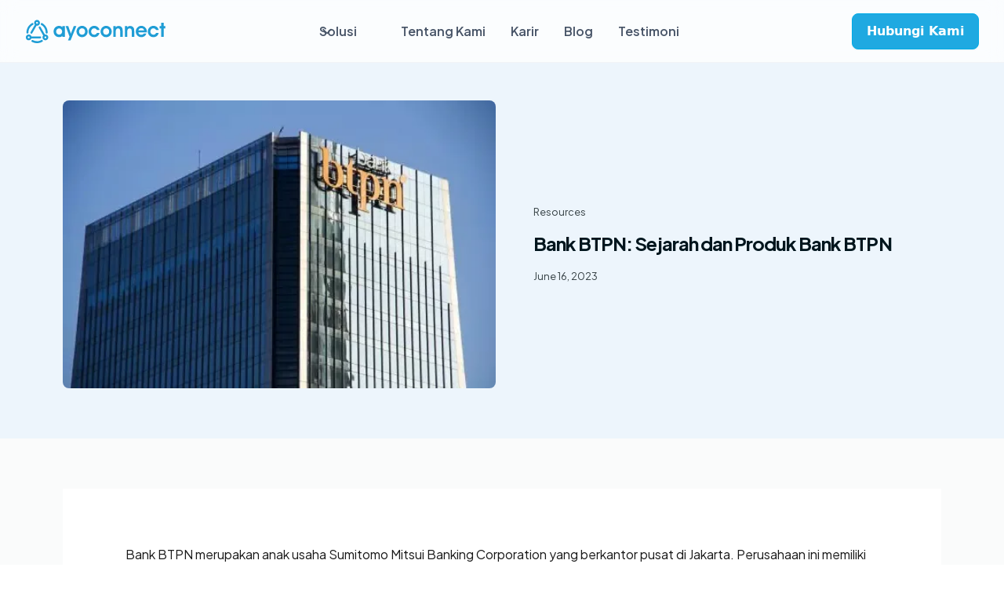

--- FILE ---
content_type: text/html
request_url: https://www.ayoconnect.com/blog/bank-btpn
body_size: 14798
content:
<!DOCTYPE html><!-- Last Published: Wed Oct 29 2025 07:53:18 GMT+0000 (Coordinated Universal Time) --><html data-wf-domain="www.ayoconnect.com" data-wf-page="64f70b1eab4d787cc7385886" data-wf-site="62b35c994f35a868d97f78dd" lang="en-ID" data-wf-collection="64f70b1eab4d787cc7385869" data-wf-item-slug="bank-btpn"><head><meta charset="utf-8"/><title>Bank BTPN: Sejarah dan Produk Bank BTPN</title><meta content="Bank BTPN merupakan anak usaha Sumitomo Mitsui Banking Corporation yang berkantor pusat di Jakarta. Perusahaan ini memiliki jaringan yang luas dengan 61 kantor cabang, 264 kantor cabang pembantu, 141 titik pembayaran, dan 216 ATM yang tersebar di seluruh Indonesia hingga akhir tahun 2020. Bank BTPN terkenal dengan layanan rekening Jenius-nya dan melayani berbagai segmen pelanggan, termasuk pelaku usaha mikro, kecil, dan menengah (UMKM), pensiunan, komunitas prasejahtera, hingga masyarakat korporasi." name="description"/><meta content="Bank BTPN: Sejarah dan Produk Bank BTPN" property="og:title"/><meta content="Bank BTPN merupakan anak usaha Sumitomo Mitsui Banking Corporation yang berkantor pusat di Jakarta. Perusahaan ini memiliki jaringan yang luas dengan 61 kantor cabang, 264 kantor cabang pembantu, 141 titik pembayaran, dan 216 ATM yang tersebar di seluruh Indonesia hingga akhir tahun 2020. Bank BTPN terkenal dengan layanan rekening Jenius-nya dan melayani berbagai segmen pelanggan, termasuk pelaku usaha mikro, kecil, dan menengah (UMKM), pensiunan, komunitas prasejahtera, hingga masyarakat korporasi." property="og:description"/><meta content="https://cdn.prod.website-files.com/62b477ccbf74cf1bbe23236d/648d5eb02f7c5d455f4cc04c_bank-btpn.webp" property="og:image"/><meta content="Bank BTPN: Sejarah dan Produk Bank BTPN" property="twitter:title"/><meta content="Bank BTPN merupakan anak usaha Sumitomo Mitsui Banking Corporation yang berkantor pusat di Jakarta. Perusahaan ini memiliki jaringan yang luas dengan 61 kantor cabang, 264 kantor cabang pembantu, 141 titik pembayaran, dan 216 ATM yang tersebar di seluruh Indonesia hingga akhir tahun 2020. Bank BTPN terkenal dengan layanan rekening Jenius-nya dan melayani berbagai segmen pelanggan, termasuk pelaku usaha mikro, kecil, dan menengah (UMKM), pensiunan, komunitas prasejahtera, hingga masyarakat korporasi." property="twitter:description"/><meta content="https://cdn.prod.website-files.com/62b477ccbf74cf1bbe23236d/648d5eb02f7c5d455f4cc04c_bank-btpn.webp" property="twitter:image"/><meta property="og:type" content="website"/><meta content="summary_large_image" name="twitter:card"/><meta content="width=device-width, initial-scale=1" name="viewport"/><meta content="adivora@ayopop.com" name="google-site-verification"/><link href="https://cdn.prod.website-files.com/62b35c994f35a868d97f78dd/css/ayoconnect.webflow.shared.603779b77.min.css" rel="stylesheet" type="text/css"/><link href="https://fonts.googleapis.com" rel="preconnect"/><link href="https://fonts.gstatic.com" rel="preconnect" crossorigin="anonymous"/><script src="https://ajax.googleapis.com/ajax/libs/webfont/1.6.26/webfont.js" type="text/javascript"></script><script type="text/javascript">WebFont.load({  google: {    families: ["Montserrat:100,100italic,200,200italic,300,300italic,400,400italic,500,500italic,600,600italic,700,700italic,800,800italic,900,900italic","Plus Jakarta Sans:300,regular,500,600,700,800"]  }});</script><script type="text/javascript">!function(o,c){var n=c.documentElement,t=" w-mod-";n.className+=t+"js",("ontouchstart"in o||o.DocumentTouch&&c instanceof DocumentTouch)&&(n.className+=t+"touch")}(window,document);</script><link href="https://cdn.prod.website-files.com/62b35c994f35a868d97f78dd/633c3bd3fd14144bf83b94aa_websitewebclip_and_faveicon_32x32px.png" rel="shortcut icon" type="image/x-icon"/><link href="https://cdn.prod.website-files.com/62b35c994f35a868d97f78dd/633c3bc3c8274938930deda1_websitewebclip_and_faveicon_256x256px.png" rel="apple-touch-icon"/><link href="https://www.ayoconnect.com/blog/bank-btpn" rel="canonical"/><script async="" src="https://www.googletagmanager.com/gtag/js?id=G-PG98M4D4DM"></script><script type="text/javascript">window.dataLayer = window.dataLayer || [];function gtag(){dataLayer.push(arguments);}gtag('js', new Date());gtag('config', 'G-PG98M4D4DM', {'anonymize_ip': false});</script><script src="https://www.google.com/recaptcha/api.js" type="text/javascript"></script><script type="text/javascript">!function(f,b,e,v,n,t,s){if(f.fbq)return;n=f.fbq=function(){n.callMethod?n.callMethod.apply(n,arguments):n.queue.push(arguments)};if(!f._fbq)f._fbq=n;n.push=n;n.loaded=!0;n.version='2.0';n.agent='plwebflow';n.queue=[];t=b.createElement(e);t.async=!0;t.src=v;s=b.getElementsByTagName(e)[0];s.parentNode.insertBefore(t,s)}(window,document,'script','https://connect.facebook.net/en_US/fbevents.js');fbq('init', '5808165472601005');fbq('track', 'PageView');</script><!-- Please keep this css code to improve the font quality-->
<style>
  * {
  -webkit-font-smoothing: antialiased;
  -moz-osx-font-smoothing: grayscale;
}
</style>

<!-- Start of HubSpot Embed Code -->
<script type="text/javascript" id="hs-script-loader" async defer src="//js.hs-scripts.com/20134419.js"></script>
<!-- End of HubSpot Embed Code -->

<!-- Google Tag Manager -->
<script>(function(w,d,s,l,i){w[l]=w[l]||[];w[l].push({'gtm.start':
new Date().getTime(),event:'gtm.js'});var f=d.getElementsByTagName(s)[0],
j=d.createElement(s),dl=l!='dataLayer'?'&l='+l:'';j.async=true;j.src=
'https://www.googletagmanager.com/gtm.js?id='+i+dl;f.parentNode.insertBefore(j,f);
})(window,document,'script','dataLayer','GTM-K7DCKRN');</script>
<!-- End Google Tag Manager -->

<!-- Google tag (gtag.js) -->
<script async src="https://www.googletagmanager.com/gtag/js?id=G-86FZFSPC5B"></script>
<script>
  window.dataLayer = window.dataLayer || [];
  function gtag(){dataLayer.push(arguments);}
  gtag('js', new Date());

  gtag('config', 'G-86FZFSPC5B');
</script>

<!-- Google tag (gtag.js) -->
<script async src="https://www.googletagmanager.com/gtag/js?id=G-PG98M4D4DM"></script>
<script>
 window.dataLayer = window.dataLayer || [];
 function gtag(){dataLayer.push(arguments);}
 gtag('js', new Date());
 gtag('config', 'G-PG98M4D4DM');
</script>

<script type="text/javascript">
    (function(c,l,a,r,i,t,y){
        c[a]=c[a]||function(){(c[a].q=c[a].q||[]).push(arguments)};
        t=l.createElement(r);t.async=1;t.src="https://www.clarity.ms/tag/"+i;
        y=l.getElementsByTagName(r)[0];y.parentNode.insertBefore(t,y);
    })(window, document, "clarity", "script", "e4tyj5gdso");
</script>


<!--
<link rel="alternate" hreflang="en" href="https://www.ayoconnect.com">
<link rel="alternate" hreflang="id" href="https://id.ayoconnect.com">
-->

<script type="text/javascript">
    (function(c,l,a,r,i,t,y){
        c[a]=c[a]||function(){(c[a].q=c[a].q||[]).push(arguments)};
        t=l.createElement(r);t.async=1;t.src="https://www.clarity.ms/tag/"+i;
        y=l.getElementsByTagName(r)[0];y.parentNode.insertBefore(t,y);
    })(window, document, "clarity", "script", "jrcpqlpyyc");
</script>    



<!-- Google tag (gtag.js) - Google Analytics -->
<script async src="https://www.googletagmanager.com/gtag/js?id=G-XC87KVBKKE">
</script>
<script>
  window.dataLayer = window.dataLayer || [];
  function gtag(){dataLayer.push(arguments);}
  gtag('js', new Date());

  gtag('config', 'G-XC87KVBKKE');
</script>

<!-- START Google Ads marketing@ayoconnect.id Sep 24th, 2024 -->
<script async src="https://www.googletagmanager.com/gtag/js?id=AW-16641283756">
</script>
<script>
  window.dataLayer = window.dataLayer || [];
  function gtag(){dataLayer.push(arguments);}
  gtag('js', new Date());

  gtag('config', 'AW-16641283756');
</script>
<!-- END Google Ads marketing@ayoconnect.id Sep 24th, 2024 -->

<!-- Pixel Code for https://my.popify.site/ -->
<script async src="https://my.popify.site/pixel/p1jo1tp7vclrslhwzrmbuo585k1p2nfa"></script>
<!-- END Pixel Code -->

<meta name="facebook-domain-verification" content="4luopxlkxfoxrjyvr9vytoi2u6b2a4" />


<!-- Fraud Blocker Tracker -->
<script type="text/javascript">
  (function () {
    var s = document.createElement("script"), 
      h = document.head;
    s.async = 1;
    s.src = "https://monitor.fraudblocker.com/fbt.js?sid=NcGCQbNT2dSOI-j1hlNyd";
    h.appendChild(s);
  })();
</script>
<noscript>
  <a href="https://fraudblocker.com" rel="nofollow">
    <img src="https://monitor.fraudblocker.com/fbt.gif?sid=NcGCQbNT2dSOI-j1hlNyd" alt="Fraud Blocker" />
  </a>
</noscript>
<!-- End Fraud Blocker Tracker -->

<script async src="https://tag.clearbitscripts.com/v1/pk_5e5eb9a7d7e4506dba7a3fd650a8c1eb/tags.js" referrerpolicy="strict-origin-when-cross-origin"></script>


<!-- Meta Pixel Code -->
<script>
!function(f,b,e,v,n,t,s)
{if(f.fbq)return;n=f.fbq=function(){n.callMethod?
n.callMethod.apply(n,arguments):n.queue.push(arguments)};
if(!f._fbq)f._fbq=n;n.push=n;n.loaded=!0;n.version='2.0';
n.queue=[];t=b.createElement(e);t.async=!0;
t.src=v;s=b.getElementsByTagName(e)[0];
s.parentNode.insertBefore(t,s)}(window, document,'script',
'https://connect.facebook.net/en_US/fbevents.js');
fbq('init', '942199476921816');
fbq('track', 'PageView');
</script>
<noscript><img height="1" width="1" style="display:none"
src="https://www.facebook.com/tr?id=942199476921816&ev=PageView&noscript=1"
/></noscript>
<!-- End Meta Pixel Code -->

<meta property="fb:app_id" content="233091512622671" />
<meta property="og:url" content="https://www.ayoconnect.com/" />


<!-- Tracking Code -->
    <script> (function(e, f, g, h, i){
        $salespanel = window.$salespanel || (window.$salespanel = []);
        __sp = i;
        var a=f.createElement(g);
        a.type="text/javascript";
        a.async=1;
        a.src=("https:" == f.location.protocol ? "https://" : "http://") + h;
        var b = f.getElementsByTagName(g)[0];
        b.parentNode.insertBefore(a,b);
    })(window, document, "script", "salespanel.io/src/js/a683c5d7-042e-4b32-9019-c7c415d7c7bb/sp.js", "a683c5d7-042e-4b32-9019-c7c415d7c7bb");
    </script>
<!-- Tracking Code -->

<script>
    ;(function() {
        var script = document.createElement('script');
        script.id = '4e9a5c8b-0d52-45f9-b130-2fcfb0db23c1';
        script.type = 'module';
        script.src = 'https://pageimprove.io';
        document.head.appendChild(script);
    })()
</script>

                      <!-- [Attributes by Finsweet] CMS Load -->
<script async src="https://cdn.jsdelivr.net/npm/@finsweet/attributes-cmsload@1/cmsload.js"></script></head><body class="body-2"><div class="page-wrapper"><div class="global-styles w-embed"><style>

/* Snippet gets rid of top margin on first element in any rich text*/
.w-richtext>:first-child {
	margin-top: 0;
}

/* Snippet gets rid of bottom margin on last element in any rich text*/
.w-richtext>:last-child, .w-richtext ol li:last-child, .w-richtext ul li:last-child {
	margin-bottom: 0;
}

/* Snippet prevents all click and hover interaction with an element */
.clickable-off {
	pointer-events: none;
}

/* Snippet enables all click and hover interaction with an element */
.clickable-on{
  pointer-events: auto;
}

/* Snippet enables you to add class of div-square which creates and maintains a 1:1 dimension of a div.*/
.div-square::after {
	content: "";
	display: block;
	padding-bottom: 100%;
}

/*Hide focus outline for main content element*/
main:focus-visible {
	outline: -webkit-focus-ring-color auto 0px;
}

/* Make sure containers never lose their center alignment*/
.container-medium, .container-small, .container-large {
	margin-right: auto !important;
	margin-left: auto !important;
}

/*Reset buttons, and links styles*/
a {
	color: inherit;
	text-decoration: inherit;
	font-size: inherit;
}

/*Apply "..." after 3 lines of text */
.text-style-3lines {
	display: -webkit-box;
	overflow: hidden;
	-webkit-line-clamp: 3;
	-webkit-box-orient: vertical;
}

/*Apply "..." after 2 lines of text */
.text-style-2lines {
	display: -webkit-box;
	overflow: hidden;
	-webkit-line-clamp: 2;
	-webkit-box-orient: vertical;
}

</style></div><div data-animation="default" data-collapse="medium" data-duration="400" data-easing="ease" data-easing2="ease" role="banner" class="uui-navbar08_component w-nav"><div class="uui-navbar08_container"><a href="/" class="uui-navbar08_logo-link w-nav-brand"><div class="uui-logo_component-2"><img loading="lazy" src="https://cdn.prod.website-files.com/62b35c994f35a868d97f78dd/63d198a532ab3385b8b1d954_Ayoconnect-logo.svg" alt=""/></div></a><div class="uui-navbar08_menu-left"><div data-delay="300" data-hover="true" class="uui-navbar08_menu-dropdown w-dropdown"><div class="uui-navbar08_dropdown-toggle w-dropdown-toggle"><div class="uui-dropdown-icon w-embed"><svg width="20" height="20" viewBox="0 0 20 20" fill="none" xmlns="http://www.w3.org/2000/svg">
<path d="M5 7.5L10 12.5L15 7.5" stroke="CurrentColor" stroke-width="1.67" stroke-linecap="round" stroke-linejoin="round"/>
</svg></div><div class="navbar-text-white">Solusi</div></div><nav class="navbar-v3_dropdown-list w-dropdown-list"><a href="/our-solution" class="navbar-v3_solution-btn w-inline-block"><div class="navbar-v3_solution-btn-text">Temukan semua solusi kami</div><div class="w-embed"><svg width="20" height="16" viewBox="0 0 14 16" fill="none" xmlns="http://www.w3.org/2000/svg">
<path d="M13.7071 8.70711C14.0976 8.31658 14.0976 7.68342 13.7071 7.29289L7.34315 0.928932C6.95262 0.538408 6.31946 0.538408 5.92893 0.928932C5.53841 1.31946 5.53841 1.95262 5.92893 2.34315L11.5858 8L5.92893 13.6569C5.53841 14.0474 5.53841 14.6805 5.92893 15.0711C6.31946 15.4616 6.95262 15.4616 7.34315 15.0711L13.7071 8.70711ZM0 9H13V7H0V9Z" fill="black"/>
</svg></div></a><div class="navbar-v3_solution-grid"><div class="navbar-v3_solution-grid-item"><a href="/solutions/payment-gateway" class="navbar-v3_solution-h1 w-inline-block"><img loading="lazy" src="https://cdn.prod.website-files.com/62b35c994f35a868d97f78dd/6706473833515fa95a19b5d1_pg-icon.png" alt="" class="navbar-v3_solution-h1-icon"/><div class="navbar-v3_solution-h1-text">Payment Gateway</div><div class="navbar-v3_solution-h1-arrow w-embed"><svg width="25" height="18" viewBox="0 0 14 16" fill="none" xmlns="http://www.w3.org/2000/svg">
<path d="M13.7071 8.70711C14.0976 8.31658 14.0976 7.68342 13.7071 7.29289L7.34315 0.928932C6.95262 0.538408 6.31946 0.538408 5.92893 0.928932C5.53841 1.31946 5.53841 1.95262 5.92893 2.34315L11.5858 8L5.92893 13.6569C5.53841 14.0474 5.53841 14.6805 5.92893 15.0711C6.31946 15.4616 6.95262 15.4616 7.34315 15.0711L13.7071 8.70711ZM0 9H13V7H0V9Z" fill="black"/>
</svg></div></a><div class="w-dyn-list"><div role="list" class="w-dyn-items"><div role="listitem" class="w-dyn-item"><div class="navbar-v3_solution_subtitle"><a href="/solutions/direct-debit" class="w-inline-block"><div class="navbar-v3_solution-item-title">Recurring Payment</div></a><div class="navbar-v3_solution-item-desc">Pengumpulan pembayaran berbasis rekening yang mudah</div></div></div><div role="listitem" class="w-dyn-item"><div class="navbar-v3_solution_subtitle"><a href="/solutions/instant-transfer" class="w-inline-block"><div class="navbar-v3_solution-item-title">Instant Transfer</div></a><div class="navbar-v3_solution-item-desc">Transfer dana instant secara hemat, baik untuk transaksi tunggal maupun massal</div></div></div><div role="listitem" class="w-dyn-item"><div class="navbar-v3_solution_subtitle"><a href="/solutions/virtual-cards" class="w-inline-block"><div class="navbar-v3_solution-item-title">Card Issuance</div></a><div class="navbar-v3_solution-item-desc">Kartu virtual Mastercard dengan branding Anda</div></div></div></div></div></div><div class="navbar-v3_solution-grid-item"><a href="/solutions/digital-products-ppob" class="navbar-v3_solution-h1 w-inline-block"><div class="navbar-v3_solution-h1-icon w-embed"><svg width="30" height="30" viewBox="0 0 50 50" fill="none" xmlns="http://www.w3.org/2000/svg">
<path d="M22.2431 24.0948C23.9755 23.2136 26.0248 23.2136 27.7573 24.0948L37.0493 28.8211L46.0151 33.4567C47.2678 34.1044 47.2678 35.8959 46.0151 36.5436L37.0493 41.1792L27.7573 45.9056C26.0248 46.7868 23.9755 46.7868 22.2431 45.9056L12.951 41.1792L3.98519 36.5436C2.73249 35.8959 2.73249 34.1044 3.9852 33.4567L12.951 28.8211L22.2431 24.0948Z" fill="#7BC8FF"/>
<path d="M22.2431 14.2486C23.9755 13.3674 26.0248 13.3674 27.7573 14.2486L37.0493 18.9749L46.0151 23.6105C47.2678 24.2582 47.2678 26.0497 46.0151 26.6974L37.0493 31.333L27.7573 36.0594C26.0248 36.9406 23.9755 36.9406 22.2431 36.0594L12.951 31.333L3.98519 26.6974C2.73249 26.0497 2.73249 24.2582 3.9852 23.6105L12.951 18.9749L22.2431 14.2486Z" fill="#2224FF" fill-opacity="0.25"/>
<path d="M22.2431 4.40237C23.9755 3.52118 26.0248 3.52118 27.7573 4.40237L37.0493 9.12871L46.0151 13.7643C47.2678 14.412 47.2678 16.2035 46.0151 16.8512L37.0493 21.4868L27.7573 26.2132C26.0248 27.0944 23.9755 27.0944 22.2431 26.2132L12.951 21.4868L3.98519 16.8512C2.73249 16.2035 2.73249 14.412 3.9852 13.7643L12.951 9.12871L22.2431 4.40237Z" fill="#5A7BFE"/>
</svg></div><div class="navbar-v3_solution-h1-text">PPOB</div><div class="navbar-v3_solution-h1-arrow w-embed"><svg width="25" height="18" viewBox="0 0 14 16" fill="none" xmlns="http://www.w3.org/2000/svg">
<path d="M13.7071 8.70711C14.0976 8.31658 14.0976 7.68342 13.7071 7.29289L7.34315 0.928932C6.95262 0.538408 6.31946 0.538408 5.92893 0.928932C5.53841 1.31946 5.53841 1.95262 5.92893 2.34315L11.5858 8L5.92893 13.6569C5.53841 14.0474 5.53841 14.6805 5.92893 15.0711C6.31946 15.4616 6.95262 15.4616 7.34315 15.0711L13.7071 8.70711ZM0 9H13V7H0V9Z" fill="black"/>
</svg></div></a><div class="w-dyn-list"><div role="list" class="w-dyn-items"><div role="listitem" class="w-dyn-item"><div class="navbar-v3_solution_subtitle"><a href="/solutions/digital-products-ppob#embedded-lifestyle" class="w-inline-block"><div class="navbar-v3_solution-item-title">Embedded Lifestyle</div></a><div class="navbar-v3_solution-item-desc">Produk lifestyle bagi pelanggan dengan kostumisasi untuk menunjang profit perusahaan</div></div></div><div role="listitem" class="w-dyn-item"><div class="navbar-v3_solution_subtitle"><a href="/solutions/digital-products-ppob#digital-products" class="w-inline-block"><div class="navbar-v3_solution-item-title">Digital Products</div></a><div class="navbar-v3_solution-item-desc">Produk digital terkait pembayaran sehari-hari untuk peningkatan profit perusahaan</div></div></div><div role="listitem" class="w-dyn-item"><div class="navbar-v3_solution_subtitle"><a href="/solutions/digital-products-ppob#autobiling-solution" class="w-inline-block"><div class="navbar-v3_solution-item-title">Autobilling Solution</div></a><div class="navbar-v3_solution-item-desc">Otomatiskan pembayaran tagihan dan efisienkan operasional bisnis Anda</div></div></div></div></div></div></div></nav></div><a href="/about-us" class="uui-navbar08_link w-nav-link">Tentang Kami</a><a href="/career" class="uui-navbar08_link w-nav-link">Karir</a><a href="/blog" class="uui-navbar08_link w-nav-link">Blog</a><a href="/client-testimonial" class="uui-navbar08_link w-nav-link">Testimoni</a></div><nav role="navigation" class="uui-navbar08_menu default w-nav-menu"><div class="uui-navbar08_menu-left is-mobile"><div data-delay="300" data-hover="true" class="uui-navbar08_menu-dropdown w-dropdown"><div class="uui-navbar08_dropdown-toggle w-dropdown-toggle"><div class="uui-dropdown-icon default w-embed"><svg width="20" height="20" viewBox="0 0 20 20" fill="none" xmlns="http://www.w3.org/2000/svg">
<path d="M5 7.5L10 12.5L15 7.5" stroke="CurrentColor" stroke-width="1.67" stroke-linecap="round" stroke-linejoin="round"/>
</svg></div><div class="uui-navbar08_link ul-dropdown">Solutions</div></div><nav class="navbar-v3_dropdown-list w-dropdown-list"><a href="/our-solution" class="link-block-8 w-inline-block"><div class="navbar-v3_solution-btn"><div class="navbar-v3_solution-btn-text">Discover all our solutions</div><div class="navbar-v3_solution-h1-arrow w-embed"><svg width="20" height="16" viewBox="0 0 14 16" fill="none" xmlns="http://www.w3.org/2000/svg">
<path d="M13.7071 8.70711C14.0976 8.31658 14.0976 7.68342 13.7071 7.29289L7.34315 0.928932C6.95262 0.538408 6.31946 0.538408 5.92893 0.928932C5.53841 1.31946 5.53841 1.95262 5.92893 2.34315L11.5858 8L5.92893 13.6569C5.53841 14.0474 5.53841 14.6805 5.92893 15.0711C6.31946 15.4616 6.95262 15.4616 7.34315 15.0711L13.7071 8.70711ZM0 9H13V7H0V9Z" fill="black"/>
</svg></div></div></a><div class="navbar-v3_solution-grid"><div class="navbar-v3_solution-grid-item"><a href="/solutions/payment-gateway" class="navbar-v3_solution-h1 w-inline-block"><img loading="lazy" src="https://cdn.prod.website-files.com/62b35c994f35a868d97f78dd/6706244f7459991d8a4c999b_pg-navbar-icon.png" alt="" class="navbar-v3_solution-h1-icon"/><div class="navbar-v3_solution-h1-text">Payment Gateway</div><div class="navbar-v3_solution-h1-arrow w-embed"><svg width="25" height="18" viewBox="0 0 14 16" fill="none" xmlns="http://www.w3.org/2000/svg">
<path d="M13.7071 8.70711C14.0976 8.31658 14.0976 7.68342 13.7071 7.29289L7.34315 0.928932C6.95262 0.538408 6.31946 0.538408 5.92893 0.928932C5.53841 1.31946 5.53841 1.95262 5.92893 2.34315L11.5858 8L5.92893 13.6569C5.53841 14.0474 5.53841 14.6805 5.92893 15.0711C6.31946 15.4616 6.95262 15.4616 7.34315 15.0711L13.7071 8.70711ZM0 9H13V7H0V9Z" fill="black"/>
</svg></div></a><div class="w-dyn-list"><div role="list" class="w-dyn-items"><div role="listitem" class="w-dyn-item"><div class="navbar-v3_solution_subtitle"><a href="/solutions/direct-debit" class="w-inline-block"><div class="navbar-v3_solution-item-title">Recurring Payment</div></a><div class="navbar-v3_solution-item-desc">This is some text inside of a div block.</div></div></div><div role="listitem" class="w-dyn-item"><div class="navbar-v3_solution_subtitle"><a href="/solutions/instant-transfer" class="w-inline-block"><div class="navbar-v3_solution-item-title">Instant Transfer</div></a><div class="navbar-v3_solution-item-desc">This is some text inside of a div block.</div></div></div><div role="listitem" class="w-dyn-item"><div class="navbar-v3_solution_subtitle"><a href="/solutions/virtual-cards" class="w-inline-block"><div class="navbar-v3_solution-item-title">Card Issuance</div></a><div class="navbar-v3_solution-item-desc">This is some text inside of a div block.</div></div></div></div></div></div><div class="navbar-v3_solution-grid-item"><a href="/solutions/digital-products-ppob" class="navbar-v3_solution-h1 w-inline-block"><div class="navbar-v3_solution-h1-icon w-embed"><svg width="30" height="30" viewBox="0 0 50 50" fill="none" xmlns="http://www.w3.org/2000/svg">
<path d="M22.2431 24.0948C23.9755 23.2136 26.0248 23.2136 27.7573 24.0948L37.0493 28.8211L46.0151 33.4567C47.2678 34.1044 47.2678 35.8959 46.0151 36.5436L37.0493 41.1792L27.7573 45.9056C26.0248 46.7868 23.9755 46.7868 22.2431 45.9056L12.951 41.1792L3.98519 36.5436C2.73249 35.8959 2.73249 34.1044 3.9852 33.4567L12.951 28.8211L22.2431 24.0948Z" fill="#7BC8FF"/>
<path d="M22.2431 14.2486C23.9755 13.3674 26.0248 13.3674 27.7573 14.2486L37.0493 18.9749L46.0151 23.6105C47.2678 24.2582 47.2678 26.0497 46.0151 26.6974L37.0493 31.333L27.7573 36.0594C26.0248 36.9406 23.9755 36.9406 22.2431 36.0594L12.951 31.333L3.98519 26.6974C2.73249 26.0497 2.73249 24.2582 3.9852 23.6105L12.951 18.9749L22.2431 14.2486Z" fill="#2224FF" fill-opacity="0.25"/>
<path d="M22.2431 4.40237C23.9755 3.52118 26.0248 3.52118 27.7573 4.40237L37.0493 9.12871L46.0151 13.7643C47.2678 14.412 47.2678 16.2035 46.0151 16.8512L37.0493 21.4868L27.7573 26.2132C26.0248 27.0944 23.9755 27.0944 22.2431 26.2132L12.951 21.4868L3.98519 16.8512C2.73249 16.2035 2.73249 14.412 3.9852 13.7643L12.951 9.12871L22.2431 4.40237Z" fill="#5A7BFE"/>
</svg></div><div class="navbar-v3_solution-h1-text">PPOB</div><div class="navbar-v3_solution-h1-arrow w-embed"><svg width="25" height="18" viewBox="0 0 14 16" fill="none" xmlns="http://www.w3.org/2000/svg">
<path d="M13.7071 8.70711C14.0976 8.31658 14.0976 7.68342 13.7071 7.29289L7.34315 0.928932C6.95262 0.538408 6.31946 0.538408 5.92893 0.928932C5.53841 1.31946 5.53841 1.95262 5.92893 2.34315L11.5858 8L5.92893 13.6569C5.53841 14.0474 5.53841 14.6805 5.92893 15.0711C6.31946 15.4616 6.95262 15.4616 7.34315 15.0711L13.7071 8.70711ZM0 9H13V7H0V9Z" fill="black"/>
</svg></div></a><div class="w-dyn-list"><div role="list" class="w-dyn-items"><div role="listitem" class="w-dyn-item"><div class="navbar-v3_solution_subtitle"><a href="/solutions/digital-products-ppob#embedded-lifestyle" class="w-inline-block"><div class="navbar-v3_solution-item-title">Embedded Lifestyle</div></a><div class="navbar-v3_solution-item-desc">This is some text inside of a div block.</div></div></div><div role="listitem" class="w-dyn-item"><div class="navbar-v3_solution_subtitle"><a href="/solutions/digital-products-ppob#digital-products" class="w-inline-block"><div class="navbar-v3_solution-item-title">Digital Products</div></a><div class="navbar-v3_solution-item-desc">This is some text inside of a div block.</div></div></div><div role="listitem" class="w-dyn-item"><div class="navbar-v3_solution_subtitle"><a href="/solutions/digital-products-ppob#autobiling-solution" class="w-inline-block"><div class="navbar-v3_solution-item-title">Autobilling Solution</div></a><div class="navbar-v3_solution-item-desc">This is some text inside of a div block.</div></div></div></div></div></div></div></nav></div><a href="/en/about-us" class="uui-navbar08_link default w-nav-link">About Us</a><a href="/en/career" class="uui-navbar08_link default w-nav-link">Career</a><a href="/en/blog" class="uui-navbar08_link default w-nav-link">Blog</a><a href="/client-testimonial" class="uui-navbar08_link default w-nav-link">Testimoni</a></div><div class="uui-navbar08_menu-right"><div data-custom-js-id="nav_btn_lang_wrapper" class="uui-langswitch-navbar"><div data-delay="300" data-hover="true" class="dropdown w-dropdown"><div class="dropdown-toggle w-dropdown-toggle"><div class="div-block-166"><img width="32" height="32" alt="" src="https://cdn.prod.website-files.com/62b35c994f35a868d97f78dd/66c442446010b6ca7a4e234e_globe_black.svg" loading="lazy" class="globe-black-lang mobile"/><img width="32" height="32" alt="" src="https://cdn.prod.website-files.com/62b35c994f35a868d97f78dd/66c442446010b6ca7a4e234e_globe_black.svg" loading="lazy" class="globe-black-lang"/><div data-custom-js-id="current_lang_uppercase">ID</div><div class="uui-dropdown-icon default w-icon-dropdown-toggle"></div></div></div><nav class="uui-navbar08_dropdown-list lang-switch w-dropdown-list"><a data-custom-js-id="nav_btn_lang_id" href="#" class="lang-switch-link-item default w-dropdown-link">Bahasa</a><a data-custom-js-id="nav_btn_lang_en" href="#" class="lang-switch-link-item default w-dropdown-link">English</a></nav></div></div><div class="uui-navbar08_button-wrapper"><a href="/contact" class="w-inline-block"><div class="uui-button-5 mobile-menu">Hubungi Kami</div></a></div></div></nav><div class="uui-navbar08_menu-button w-nav-button"><div class="menu-icon_component"><div class="menu-icon_line-top light-bg"></div><div class="menu-icon_line-middle light-bg"><div class="menu-icon_line-middle-inner"></div></div><div class="menu-icon_line-bottom light-bg"></div></div></div></div></div><main class="main-wrapper overflow-hidden"><div class="section-blog-hero background-color-newblue"><div class="page-padding"><div class="padding-vertical padding-xlarge"><div class="padding-top padding-xxhuge mobile-large"><div class="container-blog"><div class="blog_template-hero"><div id="w-node-_738aafdd-d0e4-931b-c753-2a1b08de3eca-c7385886" class="blog_feature-image-wrapper"><img src="https://cdn.prod.website-files.com/62b477ccbf74cf1bbe23236d/648d5eb02f7c5d455f4cc04c_bank-btpn.webp" loading="lazy" alt="Bank BTPN: Sejarah dan Produk Bank BTPN" class="blog_feature-image full-radius"/></div><div id="w-node-_738aafdd-d0e4-931b-c753-2a1b08de3ecc-c7385886" class="blog_feature-content"><div class="margin-bottom margin-small"><div class="blog_top-item"><div class="text-size-ultratiny text-weight-normal text-color-grey">Resources</div></div></div><div class="margin-bottom margin-large"><h1 class="heading-small">Bank BTPN: Sejarah dan Produk Bank BTPN</h1></div><div class="margin-top margin-large"><div class="blog_bottom-item"><div class="text-size-ultratiny text-weight-normal text-color-grey w-dyn-bind-empty"></div><div class="text-size-ultratiny text-weight-normal text-color-grey">June 16, 2023</div></div></div></div></div></div></div></div></div></div><div class="section-blog-main background-color-fafbfb"><div class="page-padding"><div class="padding-top padding-xlarge"><div class="padding-bottom padding-xhuge"><div class="container-blog"><div class="blog_main-component"><div class="text-rich-text w-richtext"><p><br/>Bank BTPN merupakan anak usaha Sumitomo Mitsui Banking Corporation yang berkantor pusat di Jakarta. Perusahaan ini memiliki jaringan yang luas dengan 61 kantor cabang, 264 kantor cabang pembantu, 141 titik pembayaran, dan 216 ATM yang tersebar di seluruh Indonesia hingga akhir tahun 2020. Bank BTPN terkenal dengan layanan rekening Jenius-nya dan melayani berbagai segmen pelanggan, termasuk pelaku usaha mikro, kecil, dan menengah (UMKM), pensiunan, komunitas prasejahtera, hingga masyarakat korporasi.</p><figure style="max-width:496pxpx" class="w-richtext-align-fullwidth w-richtext-figure-type-image"><div><img src="https://cdn.prod.website-files.com/62b477ccbf74cf1bbe23236d/648d5eb02f7c5d455f4cc04c_bank-btpn.webp" loading="lazy" alt=""/></div></figure><p>‍</p><h2><strong>Apa Saja Produk yang Ditawarkan Bank BPTN?</strong></h2><p>Bank BTPN menawarkan beragam produk melalui unit bisnisnya yang didedikasikan untuk meningkatkan kesejahteraan nasabah. Dengan menggunakan pendekatan inovatif dan menerapkan solusi yang canggih, Bank BTPN berkomitmen untuk memberikan pengalaman perbankan yang unggul kepada pelanggannya. Produk-produk yang ditawarkan meliputi:</p><p>‍</p><ol role="list"><li><strong>Wholesale Banking Business</strong>: Bank BTPN mengidentifikasi dan memastikan kebutuhan perbankan korporasi terpenuhi melalui layanan yang komprehensif dan solusi yang disesuaikan.<br/><br/></li><li><strong>BTPN Sinaya</strong>: Unit bisnis ini melakukan penilaian dan memverifikasi kebutuhan nasabah perorangan untuk memberikan solusi perbankan yang sesuai dengan tujuan dan kebutuhan mereka.<br/><br/></li><li><strong>BTPN Purna Bakti</strong>: Bank BTPN memberikan layanan khusus kepada pensiunan melalui produk-produk yang dirancang untuk memenuhi kebutuhan keuangan mereka setelah pensiun.<br/><br/></li><li><strong>BTPN Mitra Usaha Rakyat</strong>: Bank BTPN berkomitmen untuk mendukung pelaku usaha mikro dengan mengirimkan produk dan layanan perbankan yang sesuai dengan kebutuhan mereka.<br/><br/></li><li><strong>BTPN Mitra Bisnis</strong>: Unit bisnis ini melakukan analisis mendalam dan melakukan pendekatan proaktif untuk memberikan solusi perbankan yang memadai kepada pelanggan korporat.<br/><br/></li><li><strong>BTPN Wow!</strong>: Bank BTPN menciptakan pengalaman perbankan yang menakjubkan melalui layanan yang inovatif dan teknologi yang mutakhir.<br/><br/></li><li><strong>Jenius</strong>: Jenius, salah satu produk unggulan Bank BTPN, memberikan solusi perbankan digital atau tabungan digital yang cerdas dan memungkinkan nasabah untuk mengelola keuangan mereka dengan mudah dan efisien.</li></ol><p>‍<br/><br/></p><p>Dengan mengutamakan kebutuhan nasabah, Bank BTPN menggunakan pendekatan yang inovatif dan menerapkan solusi canggih untuk memastikan pengalaman perbankan yang terbaik bagi pelanggan.</p><p>‍</p><figure style="max-width:2160px" class="w-richtext-align-fullwidth w-richtext-figure-type-image"><a href="https://www.ayoconnect.com/solutions/instant-transfer" target="_blank" class="w-inline-block"><div><img src="https://cdn.prod.website-files.com/62b477ccbf74cf1bbe23236d/64da542733813d37915d349c_1080x565_AC_DG_IT%20SSU%20AdsINDO-1_1080x565.jpg" loading="lazy" alt=""/></div></a><figcaption><a href="https://www.ayoconnect.com/solutions/instant-transfer">‍</a></figcaption></figure><p>‍</p><h2><strong>Bagaimana Cara Buka Rekening Jenius?</strong></h2><p>Ingin membuka Tabungan Jenius dari Bank BTPN? Berikut langkah-langkah mudahnya:</p><ol role="list"><li>Siapkan dokumen penting seperti KTP asli dan NPWP (jika ada).</li><li>Unduh aplikasi Jenius dari Playstore atau Appstore.</li><li>Registrasi dengan memilih &quot;Aktifkan&quot; di aplikasi dan isi data pribadi Kamu.</li><li>Verifikasi identitas dengan mengunggah foto KTP asli.</li><li>Buat nama unik $Cashtag dan password serta PIN transaksi.</li><li>Pilih metode aktivasi: video call atau kunjungi cabang terdekat.</li><li>Tunggu pengiriman kartu debit m-card dan minta kartu tambahan (x-card) jika diperlukan.</li><li>Gunakan m-card untuk transaksi online dan mengatur pengaturan aplikasi.</li><li>X-card dapat diberikan kepada orang lain untuk memantau transaksi keuangan tanpa membuka tabungan baru.</li><li>Monitor tiga dompet digital dalam satu aplikasi Jenius.</li></ol><p>‍</p><p>Perhatikan bahwa transfer gratis di Jenius terbatas hingga 25 kali ke bank lain. Untuk transfer dari bank lain ke Jenius, perlu menggunakan kode bank BTPN (213) dan dikenakan biaya administrasi. Kamu juga dapat menggunakan aplikasi Flip untuk bertransaksi dengan biaya yang lebih terjangkau dan mudah melakukan top-up dompet digital lainnya.</p><p>‍</p><h2><strong>Apa saja Kode Transfer Bank Lainnya di Indonesia selain Bank BTPN?</strong></h2><p>‍</p><p>Selain menggunakan kode bank BTPN, kami juga menyediakan tabel berikut yang berisi informasi lengkap mengenai kode bank Indonesia lainnya. Tabel ini akan sangat berguna bagi Anda yang melakukan transfer antar bank untuk memastikan keakuratan dan kelancaran transaksi Anda.</p><div class="w-embed"><table>
  <thead>
    <tr>
      <th>No.</th>
      <th>Nama Bank</th>
      <th>Kode</th>
    </tr>
  </thead>
  <tbody>
    <tr>
      <td>1</td>
      <td>Bank BCA</td>
      <td>014</td>
    </tr>
    <tr>
      <td>2</td>
      <td>Bank Mandiri</td>
      <td>008</td>
    </tr>
    <tr>
      <td>3</td>
      <td>Bank BNI</td>
      <td>009</td>
    </tr>
    <tr>
      <td>4</td>
      <td>Bank Syariah Indonesia (eks BNI Syariah)*</td>
      <td>427</td>
    </tr>
    <tr>
      <td>5</td>
      <td>Bank BRI</td>
      <td>002</td>
    </tr>
    <tr>
      <td>6</td>
      <td>Bank Syariah Indonesia (eks Mandiri Syariah)*</td>
      <td>451</td>
    </tr>
    <tr>
      <td>7</td>
      <td>Bank CIMB Niaga</td>
      <td>022</td>
    </tr>
    <tr>
      <td>8</td>
      <td>Bank CIMB Niaga Syariah</td>
      <td>022</td>
    </tr>
    <tr>
      <td>9</td>
      <td>Bank Muamalat</td>
      <td>147</td>
    </tr>
    <tr>
      <td>10</td>
      <td>Bank Tabungan Pensiunan Nasional (BTPN)</td>
      <td>213</td>
    </tr>
    <tr>
      <td>11</td>
      <td>JENIUS</td>
      <td>213</td>
    </tr>
    <tr>
      <td>12</td>
      <td>Bank Syariah Indonesia (eks BRI Syariah)*</td>
      <td>422</td>
    </tr>
    <tr>
      <td>13</td>
      <td>Bank Tabungan Negara (BTN)</td>
      <td>200</td>
    </tr>
    <tr>
      <td>14</td>
      <td>Permata Bank</td>
      <td>013</td>
    </tr>
    <tr>
      <td>15</td>
      <td>Bank Danamon</td>
      <td>011</td>
    </tr>
    <tr>
      <td>16</td>
      <td>Bank BII Maybank</td>
      <td>016</td>
    </tr>
    <tr>
      <td>17</td>
      <td>Bank Mega</td>
      <td>426</td>
    </tr>
    <tr>
      <td>18</td>
      <td>Bank Sinarmas</td>
      <td>153</td>
    </tr>
    <tr>
      <td>19</td>
      <td>Bank Commonwealth</td>
      <td>950</td>
    </tr>
    <tr>
      <td>20</td>
      <td>Bank OCBC NISP</td>
      <td>028</td>
    </tr>
    <tr>
      <td>21</td>
      <td>Bank Bukopin</td>
      <td>441</td>
    </tr>
    <tr>
      <td>22</td>
      <td>Bank BTPN Syariah</td>
      <td>536</td>
    </tr>
    <tr>
      <td>23</td>
      <td>Citibank</td>
      <td>031</td>
    </tr>
    <tr>
      <td>24</td>
      <td>Bank Ekspor Indonesia</td>
      <td>003</td>
    </tr>
    <tr>
      <td>25</td>
      <td>Bank Panin</td>
      <td>019</td>
    </tr>
    <tr>
      <td>26</td>
      <td>Bank Arta Niaga Kencana</td>
      <td>020</td>
    </tr>
    <tr>
      <td>27</td>
      <td>Bank Jabar dan Banten (BJB)</td>
      <td>110</td>
    </tr>
    <tr>
      <td>28</td>
      <td>Bank DKI</td>
      <td>111</td>
    </tr>
    <tr>
      <td>29</td>
      <td>BPD DIY</td>
      <td>112</td>
    </tr>
    <tr>
      <td>30</td>
      <td>Bank Jateng</td>
      <td>113</td>
    </tr>
    <tr>
      <td>31</td>
      <td>Bank Jatim</td>
      <td>114</td>
    </tr>
    <tr>
      <td>32</td>
      <td>BPD Jambi</td>
      <td>115</td>
    </tr>
    <tr>
      <td>33</td>
      <td>BPD Aceh, BPD Aceh Syariah</td>
      <td>116</td>
    </tr>
    <tr>
      <td>34</td>
      <td>Bank Sumut</td>
      <td>117</td>
    </tr>
    <tr>
      <td>35</td>
      <td>Bank Nagari</td>
      <td>118</td>
    </tr>
    <tr>
      <td>36</td>
      <td>Bank Riau</td>
      <td>119</td>
    </tr>
    <tr>
      <td>37</td>
      <td>Bank Sumsel Babel</td>
      <td>120</td>
    </tr>
    <tr>
      <td>38</td>
      <td>Bank Lampung</td>
      <td>121</td>
    </tr>
    <tr>
      <td>39</td>
      <td>Bank Kalsel (Kalimantan Selatan)</td>
      <td>122</td>
    </tr>
    <tr>
      <td>40</td>
      <td>Bank Kalbar (Kalimantan Barat)</td>
      <td>123</td>
    </tr>
    <tr>
      <td>41</td>
      <td>Bank Kaltimtara (Kalimantan Timur dan Utara)</td>
      <td>124</td>
    </tr>
    <tr>
      <td>42</td>
      <td>Bank Kalteng (Kalimantan Tengah)</td>
      <td>125</td>
    </tr>
    <tr>
      <td>43</td>
      <td>Bank Sulselbar (Sulawesi Selatan dan Barat)</td>
      <td>126</td>
    </tr>
    <tr>
      <td>44</td>
      <td>Bank SulutGo (Sulawesi Utara dan Gorontalo)</td>
      <td>127</td>
    </tr>
    <tr>
      <td>45</td>
      <td>Bank NTB, NTB Syariah</td>
      <td>128</td>
    </tr>
    <tr>
      <td>46</td>
      <td>BPD Bali</td>
      <td>129</td>
    </tr>
    <tr>
      <td>47</td>
      <td>Bank NTT</td>
      <td>130</td>
    </tr>
    <tr>
      <td>48</td>
      <td>Bank Maluku Malut</td>
      <td>131</td>
    </tr>
    <tr>
      <td>49</td>
      <td>Bank Papua</td>
      <td>132</td>
    </tr>
    <tr>
      <td>50</td>
      <td>Bank Bengkulu</td>
      <td>133</td>
    </tr>
    <tr>
      <td>51</td>
      <td>Bank Sulteng (Sulawesi Tengah)</td>
      <td>134</td>
    </tr>
    <tr>
      <td>52</td>
      <td>Bank Sultra</td>
      <td>135</td>
    </tr>
    <tr>
      <td>53</td>
      <td>Bank Banten</td>
      <td>137</td>
    </tr>
    <tr>
      <td>54</td>
      <td>Bank UOB Indonesia</td>
      <td>023</td>
    </tr>
    <tr>
      <td>55</td>
      <td>American Express Bank LTD</td>
      <td>030</td>
    </tr>
    <tr>
      <td>56</td>
      <td>JP. Morgan Chase Bank, N.A</td>
      <td>032</td>
    </tr>
    <tr>
      <td>57</td>
      <td>Bank of America, N.A</td>
      <td>033</td>
    </tr>
    <tr>
      <td>58</td>
      <td>ING Indonesia Bank</td>
      <td>034</td>
    </tr>
    <tr>
      <td>59</td>
      <td>China Construction Bank Indonesia</td>
      <td>036</td>
    </tr>
    <tr>
      <td>60</td>
      <td>Bank Artha Graha Internasional</td>
      <td>037</td>
    </tr>
    <tr>
      <td>61</td>
      <td>Bank Credit Agricole Indosuez</td>
      <td>039</td>
    </tr>
    <tr>
      <td>62</td>
      <td>Rabobank International Indonesia</td>
      <td>040</td>
    </tr>
    <tr>
      <td>63</td>
      <td>Bank Rabobank International Indonesia</td>
      <td>041</td>
    </tr>
    <tr>
      <td>64</td>
      <td>Bank Haga</td>
      <td>042</td>
    </tr>
    <tr>
      <td>65</td>
      <td>Bank HSBC</td>
      <td>045</td>
    </tr>
    <tr>
      <td>66</td>
      <td>Bank ICBC Indonesia</td>
      <td>047</td>
    </tr>
    <tr>
      <td>67</td>
      <td>Bank Capital Indonesia</td>
      <td>095</td>
    </tr>
    <tr>
      <td>68</td>
      <td>Bank BNP Paribas Indonesia</td>
      <td>046</td>
    </tr>
    <tr>
      <td>69</td>
      <td>Bank UBS AG</td>
      <td>023</td>
    </tr>
    <tr>
      <td>70</td>
      <td>CIMB Niaga Bank</td>
      <td>022</td>
    </tr>
    <tr>
      <td>71</td>
      <td>Bank BJB Syariah</td>
      <td>110</td>
    </tr>
    <tr>
      <td>72</td>
      <td>Bank DKI Syariah</td>
      <td>111</td>
    </tr>
    <tr>
      <td>73</td>
      <td>BPD DIY Syariah</td>
      <td>112</td>
    </tr>
    <tr>
      <td>74</td>
      <td>Bank Jateng Syariah</td>
      <td>113</td>
    </tr>
    <tr>
      <td>75</td>
      <td>Bank Jatim Syariah</td>
      <td>114</td>
    </tr>
    <tr>
      <td>76</td>
      <td>BPD Aceh Syariah</td>
      <td>116</td>
    </tr>
    <tr>
      <td>77</td>
      <td>Bank Banten Syariah</td>
      <td>137</td>
    </tr>
  </tbody>
</table></div><p>‍</p><p><br/><strong>Bagaimana Cara Transfer Antar Bank dari Bank BTPN?</strong></p><p>Berikut adalah langkah-langkah rinci menggunakan kode transfer BTPN melalui tiga metode yang umum digunakan: ATM, M-banking (Mobile Banking), dan transfer melalui bank (Offline):</p><h3><strong>1) Transfer melalui ATM</strong></h3><ul role="list"><li>Langkah pertama, masukkan kartu ATM BTPN ke mesin ATM dan ketik PIN ATM Anda.</li><li>Pilih menu Transfer di layar ATM.</li><li>Masukkan kode bank tujuan yang ingin Anda transfer. Dalam hal ini, gunakan kode bank BTPN, yaitu 213.</li><li>Masukkan nomor rekening tujuan yang akan menerima dana transfer.</li><li>Masukkan jumlah transfer yang diinginkan.</li><li>Verifikasi informasi yang ditampilkan di layar dan pastikan semuanya benar.</li><li>Konfirmasi transfer dan tunggu hingga transaksi selesai.</li><li>Simpan bukti transfer sebagai referensi.</li></ul><p>‍</p><h3><strong>2) Transfer melalui M-banking (Mobile Banking)</strong></h3><ul role="list"><li>Buka aplikasi M-banking BTPN di ponsel Anda.</li><li>Masuk ke akun M-banking dengan menggunakan ID pengguna dan kata sandi yang valid.</li><li>Pilih menu Transfer atau Transfer Antar Bank dalam aplikasi.</li><li>Masukkan kode bank tujuan, yaitu kode bank BTPN (213).</li><li>Masukkan nomor rekening tujuan yang akan menerima dana transfer.</li><li>Masukkan jumlah transfer yang diinginkan.</li><li>Verifikasi informasi yang ditampilkan di layar dan pastikan semuanya benar. </li><li>Konfirmasi transfer dan tunggu hingga transaksi selesai.</li><li>Simpan bukti transfer yang diberikan oleh aplikasi sebagai referensi.</li></ul><p>‍</p><h3><strong>3) Transfer melalui bank (Offline)</strong></h3><ul role="list"><li>Kunjungi salah satu cabang Bank BTPN terdekat.</li><li>Ambil formulir transfer atau mintalah bantuan petugas teller.</li><li>Isi formulir transfer dengan lengkap, termasuk kode bank BTPN (213), nomor rekening tujuan, dan jumlah transfer.</li><li>Serahkan formulir transfer beserta uang tunai atau instruksi transfer kepada petugas teller.</li><li>Verifikasi informasi yang diberikan oleh petugas teller dan pastikan semuanya benar.</li><li>Tandatangani formulir transfer jika diminta.</li><li>Terima bukti transfer dari petugas teller sebagai tanda bukti transaksi.</li></ul><p>‍</p><p>Dengan metode transfer melalui ATM, M-banking, atau langsung ke bank, Anda memiliki fleksibilitas dalam melakukan transfer antar bank sesuai dengan preferensi dan kenyamanan Anda. Pastikan untuk memeriksa dan mengkonfirmasi kembali semua informasi yang diminta untuk memastikan transfer uang Anda berjalan dengan lancar.</p><p>‍</p><p>Ayo kita melangkah lebih jauh untuk menemukan solusi modern dan praktis dalam kehidupan perbankan Anda. Ayoconnect hadir untuk memberikan pengalaman tak terbatas dalam bertransaksi untuk konsumen bisnis Anda. Dengan Ayoconnect, Anda dapat dengan mudah mengatur keuangan Anda, melakukan transfer antar bank, dan membayar tagihan rutin hanya dengan beberapa sentuhan jari.</p><p>‍</p><p>Nikmati kemudahan pengelolaan layanan mengisi pulsa, membayar tagihan internet, listrik, air, serta berbagai tagihan lainnya secara praktis dan aman. Dapatkan pula akses ke penawaran menarik dan promo khusus yang bisa menghemat pengeluaran Anda. Dengan dukungan layanan pelanggan yang responsif, kami siap membantu Anda setiap saat.</p><p>‍</p><h2>﻿﻿Instant Transfer</h2><p>Jika perusahaan Anda sedang mencari <em>provider</em> terkemuka untuk solusi <em>instant transfer</em> di Indonesia, maka <strong>Ayoconnect </strong>adalah pilihan yang tepat bagi Anda! Sebagai platform Open Finance terbesar di Asia Tenggara, solusi <a href="https://www.ayoconnect.com/solutions/instant-transfer">Ayoconnect Instant Transfer </a>memungkinkan Anda mengirim dana <strong>hingga Rp250 juta </strong>dengan <strong>biaya transfer kurang dari Rp599* per transaksi</strong> ke lebih dari<strong> 130 bank di Indonesia</strong>! Selain itu, kami juga mendukung transfer ke berbagai akun e-wallet seperti GoPay, OVO, dan ShopeePay melalui fitur <strong>e-wallet transfer</strong>. Kami juga menyediakan opsi pembayaran tunai melalui fitur <strong>cash transfer</strong>, di mana penerima dapat menerima dana dari gerai Indomaret manapun.</p><p>‍</p><p><strong>Ready to #MoveForward with us? Ayo langsung hubungi tim sales kami di </strong><a href="https://www.ayoconnect.com/contact"><strong>sini</strong></a><strong>!</strong></p><p>‍</p><p>*Syarat &amp; Ketentuan Berlaku</p><p>‍</p><figure style="max-width:2160pxpx" class="w-richtext-align-fullwidth w-richtext-figure-type-image"><a href="https://www.ayoconnect.com/solutions/instant-transfer" target="_blank" class="w-inline-block"><div><img src="https://cdn.prod.website-files.com/62b477ccbf74cf1bbe23236d/64da59ea4654d254193b40d3_1080x565_AC_DG_IT%20SSU%20AdsINDO-2_1080x565.jpg" loading="lazy" alt=""/></div></a></figure><p>‍</p></div></div></div></div></div></div></div><div class="section-newsletter"><div class="page-padding"><div class="padding-vertical padding-xhuge"><div class="container-small"><div class="newsletter-component"><div class="margin-bottom margin-small"><h2 class="text-align-center heading-medium">Subscribe to our Newsletter</h2></div><div class="max-width-medium align-center"><p class="text-align-center text-size-tiny">Signup for our weekly newsletter to get the latest news, updates, and amazing offers delivered directly in your inbox.</p><div class="margin-top margin-large"><div class="form-block-4 w-form"><form id="wf-form-Subscriber-on-Blog" name="wf-form-Subscriber-on-Blog" data-name="Subscriber on Blog" method="post" class="form-7" data-wf-flow="56d83907317244a358da6a26" data-wf-page-id="64f70b1eab4d787cc7385886" data-wf-element-id="390675c5-445a-13b5-6255-28839e4ea0b7"><label for="email">Email</label><input class="w-input" maxlength="256" name="email" data-name="Email" placeholder="" type="email" id="email" required=""/><div data-sitekey="6Lf40ucqAAAAACkw7D6xc6FQMKzSUiWkwGJpiqeb" class="w-form-formrecaptcha g-recaptcha g-recaptcha-error g-recaptcha-disabled"></div><input type="submit" data-wait="Please wait..." class="submit-button-2 w-button" value="Subsribe"/></form><div class="success-message-7 w-form-done"><div>&quot;Thank you for subscribing! You&#x27;re all set to receive our updates.&quot;</div></div><div class="w-form-fail"><div>Oops! Something went wrong while submitting the form.</div></div></div></div></div></div></div></div></div></div><div class="section-blog-parnerships"><div class="page-padding"><div class="container-blog"><div class="padding-vertical padding-xlarge"><div class="blog_categorie-component"><div class="margin-bottom margin-huge"><h2>Partnerships</h2></div><div class="cms_all-blog w-dyn-list"><div fs-cmsload-mode="pagination" fs-cmsload-element="list" role="list" class="all_blog_list-wrapper w-dyn-items"><div role="listitem" class="blog-item w-dyn-item"><a href="/blog/kolaborasi-strategis-bank-mandiri-dan-ayoconnect-hadirkan-promo-eksklusif-gandeng-traveloka-dan-kai" class="cms_blog-link w-inline-block"><div id="w-node-_26408f72-aed7-175e-dd18-69b4d84e1c62-c7385886" class="blog_image-wrapper"><img alt="Kolaborasi Strategis Bank Mandiri dan Ayoconnect: Hadirkan Promo Eksklusif Gandeng Traveloka dan KAI" loading="lazy" id="w-node-_26408f72-aed7-175e-dd18-69b4d84e1c63-c7385886" src="https://cdn.prod.website-files.com/62b477ccbf74cf1bbe23236d/670394111328cf340e197f21_Blog_Bank%20Mandiri%20x%20AyoCover.jpg" sizes="(max-width: 479px) 100vw, (max-width: 991px) 45vw, (max-width: 1439px) 27vw, 349.34375px" srcset="https://cdn.prod.website-files.com/62b477ccbf74cf1bbe23236d/670394111328cf340e197f21_Blog_Bank%20Mandiri%20x%20AyoCover-p-500.jpg 500w, https://cdn.prod.website-files.com/62b477ccbf74cf1bbe23236d/670394111328cf340e197f21_Blog_Bank%20Mandiri%20x%20AyoCover-p-800.jpg 800w, https://cdn.prod.website-files.com/62b477ccbf74cf1bbe23236d/670394111328cf340e197f21_Blog_Bank%20Mandiri%20x%20AyoCover.jpg 960w" class="blog-image"/></div><div id="w-node-_26408f72-aed7-175e-dd18-69b4d84e1c64-c7385886" class="blog-content"><div class="blog_top-item"><div class="text-size-ultratiny text-weight-normal text-color-grey">Partnerships</div><div class="text-size-ultratiny text-weight-normal text-color-grey">October 2, 2024</div></div><div class="margin-top margin-small"><h3 class="heading-tiny">Kolaborasi Strategis Bank Mandiri dan Ayoconnect: Hadirkan Promo Eksklusif Gandeng Traveloka dan KAI</h3></div></div></a></div><div role="listitem" class="blog-item w-dyn-item"><a href="/blog/ayoconnect-bawa-fitur-traveloka-hotels-ke-aplikasi-yup-melalui-layanan-embedded-lifestyle-ppob" class="cms_blog-link w-inline-block"><div id="w-node-_26408f72-aed7-175e-dd18-69b4d84e1c62-c7385886" class="blog_image-wrapper"><img alt="Ayoconnect Bawa Fitur Traveloka Hotels ke Aplikasi Yup Melalui Layanan Embedded Lifestyle PPOB" loading="lazy" id="w-node-_26408f72-aed7-175e-dd18-69b4d84e1c63-c7385886" src="https://cdn.prod.website-files.com/62b477ccbf74cf1bbe23236d/66f6621190dbfab6b9d262cd_Blog_Traveloka%20YupCover.jpg" sizes="(max-width: 479px) 100vw, (max-width: 991px) 45vw, (max-width: 1439px) 27vw, 349.34375px" srcset="https://cdn.prod.website-files.com/62b477ccbf74cf1bbe23236d/66f6621190dbfab6b9d262cd_Blog_Traveloka%20YupCover-p-500.jpg 500w, https://cdn.prod.website-files.com/62b477ccbf74cf1bbe23236d/66f6621190dbfab6b9d262cd_Blog_Traveloka%20YupCover-p-800.jpg 800w, https://cdn.prod.website-files.com/62b477ccbf74cf1bbe23236d/66f6621190dbfab6b9d262cd_Blog_Traveloka%20YupCover.jpg 960w" class="blog-image"/></div><div id="w-node-_26408f72-aed7-175e-dd18-69b4d84e1c64-c7385886" class="blog-content"><div class="blog_top-item"><div class="text-size-ultratiny text-weight-normal text-color-grey">Partnerships</div><div class="text-size-ultratiny text-weight-normal text-color-grey">September 27, 2024</div></div><div class="margin-top margin-small"><h3 class="heading-tiny">Ayoconnect Bawa Fitur Traveloka Hotels ke Aplikasi Yup Melalui Layanan Embedded Lifestyle PPOB</h3></div></div></a></div><div role="listitem" class="blog-item w-dyn-item"><a href="/blog/wibmo-dan-ayoconnect-bersatu-perkuat-keamanan-pembayaran-digital-di-asia-tenggara" class="cms_blog-link w-inline-block"><div id="w-node-_26408f72-aed7-175e-dd18-69b4d84e1c62-c7385886" class="blog_image-wrapper"><img alt="Wibmo dan Ayoconnect Bersatu Perkuat Keamanan Pembayaran Digital di Asia Tenggara" loading="lazy" id="w-node-_26408f72-aed7-175e-dd18-69b4d84e1c63-c7385886" src="https://cdn.prod.website-files.com/62b477ccbf74cf1bbe23236d/66b9e6f244bd9178ac878287_Blog_WibmoxAyoconnectCover.jpg" sizes="(max-width: 479px) 100vw, (max-width: 991px) 45vw, (max-width: 1439px) 27vw, 349.34375px" srcset="https://cdn.prod.website-files.com/62b477ccbf74cf1bbe23236d/66b9e6f244bd9178ac878287_Blog_WibmoxAyoconnectCover-p-500.jpg 500w, https://cdn.prod.website-files.com/62b477ccbf74cf1bbe23236d/66b9e6f244bd9178ac878287_Blog_WibmoxAyoconnectCover-p-800.jpg 800w, https://cdn.prod.website-files.com/62b477ccbf74cf1bbe23236d/66b9e6f244bd9178ac878287_Blog_WibmoxAyoconnectCover.jpg 960w" class="blog-image"/></div><div id="w-node-_26408f72-aed7-175e-dd18-69b4d84e1c64-c7385886" class="blog-content"><div class="blog_top-item"><div class="text-size-ultratiny text-weight-normal text-color-grey">Partnerships</div><div class="text-size-ultratiny text-weight-normal text-color-grey">August 12, 2024</div></div><div class="margin-top margin-small"><h3 class="heading-tiny">Wibmo dan Ayoconnect Bersatu Perkuat Keamanan Pembayaran Digital di Asia Tenggara</h3></div></div></a></div></div><div role="navigation" aria-label="List" class="w-pagination-wrapper cms_pagination-wrapper"><div class="cmsload_page-buttons"><a fs-cmsload-element="page-button" href="#" class="cms_page-counter w-inline-block"></a></div><a href="?a6a6c818_page=2" aria-label="Next Page" class="w-pagination-next hide"><div class="w-inline-block">Next</div><svg class="w-pagination-next-icon" height="12px" width="12px" xmlns="http://www.w3.org/2000/svg" viewBox="0 0 12 12" transform="translate(0, 1)"><path fill="none" stroke="currentColor" fill-rule="evenodd" d="M4 2l4 4-4 4"></path></svg></a><link rel="prerender" href="?a6a6c818_page=2"/><div aria-label="Page 1 of 5" role="heading" class="w-page-count hide">1 / 5</div></div></div></div></div></div></div></div></main><footer class="footer-blank"></footer></div><script src="https://d3e54v103j8qbb.cloudfront.net/js/jquery-3.5.1.min.dc5e7f18c8.js?site=62b35c994f35a868d97f78dd" type="text/javascript" integrity="sha256-9/aliU8dGd2tb6OSsuzixeV4y/faTqgFtohetphbbj0=" crossorigin="anonymous"></script><script src="https://cdn.prod.website-files.com/62b35c994f35a868d97f78dd/js/webflow.schunk.57d5559d2f0cd9f8.js" type="text/javascript"></script><script src="https://cdn.prod.website-files.com/62b35c994f35a868d97f78dd/js/webflow.schunk.309aec1fe6d15b37.js" type="text/javascript"></script><script src="https://cdn.prod.website-files.com/62b35c994f35a868d97f78dd/js/webflow.36feb50f.4c95efcedac7f9c2.js" type="text/javascript"></script><!-- Google Tag Manager (noscript) -->
<noscript><iframe src="https://www.googletagmanager.com/ns.html?id=GTM-K7DCKRN"
height="0" width="0" style="display:none;visibility:hidden"></iframe></noscript>
<!-- End Google Tag Manager (noscript) -->

<script>_VH_CODE = 8236318479;</script><script src="https://visithunter.io/collect.js"></script>


<script type="text/javascript">
  window.addEventListener("message", function(event) {
    if(event.data.type === 'hsFormCallback' && event.data.eventName === 'onFormSubmitted') {
        gtag('event', 'conversion', {'send_to': 'AW-11014916527/d_urCJjR14MYEK-TqYQp'});
    }
  });
</script>

<script type="text/javascript">
_linkedin_partner_id = "4358492";
window._linkedin_data_partner_ids = window._linkedin_data_partner_ids || [];
window._linkedin_data_partner_ids.push(_linkedin_partner_id);
</script><script type="text/javascript">
(function(l) {
if (!l){window.lintrk = function(a,b){window.lintrk.q.push([a,b])};
window.lintrk.q=[]}
var s = document.getElementsByTagName("script")[0];
var b = document.createElement("script");
b.type = "text/javascript";b.async = true;
b.src = "https://snap.licdn.com/li.lms-analytics/insight.min.js";
s.parentNode.insertBefore(b, s);})(window.lintrk);
</script>

<!-- Custom JS for Navbar toggle ID/EN -->
<script type="text/javascript" src="https://cdn.jsdelivr.net/gh/axquired24/cdnwebflow@v1.0.7/chunk.min.js"></script>

<noscript>
<img height="1" width="1" style="display:none;" alt="" src="https://px.ads.linkedin.com/collect/?pid=4358492&fmt=gif" />
</noscript>


</body></html>

--- FILE ---
content_type: text/html; charset=utf-8
request_url: https://www.google.com/recaptcha/api2/anchor?ar=1&k=6Lf40ucqAAAAACkw7D6xc6FQMKzSUiWkwGJpiqeb&co=aHR0cHM6Ly93d3cuYXlvY29ubmVjdC5jb206NDQz&hl=en&v=7gg7H51Q-naNfhmCP3_R47ho&size=normal&anchor-ms=20000&execute-ms=30000&cb=wtyq8e6ywb3c
body_size: 48848
content:
<!DOCTYPE HTML><html dir="ltr" lang="en"><head><meta http-equiv="Content-Type" content="text/html; charset=UTF-8">
<meta http-equiv="X-UA-Compatible" content="IE=edge">
<title>reCAPTCHA</title>
<style type="text/css">
/* cyrillic-ext */
@font-face {
  font-family: 'Roboto';
  font-style: normal;
  font-weight: 400;
  font-stretch: 100%;
  src: url(//fonts.gstatic.com/s/roboto/v48/KFO7CnqEu92Fr1ME7kSn66aGLdTylUAMa3GUBHMdazTgWw.woff2) format('woff2');
  unicode-range: U+0460-052F, U+1C80-1C8A, U+20B4, U+2DE0-2DFF, U+A640-A69F, U+FE2E-FE2F;
}
/* cyrillic */
@font-face {
  font-family: 'Roboto';
  font-style: normal;
  font-weight: 400;
  font-stretch: 100%;
  src: url(//fonts.gstatic.com/s/roboto/v48/KFO7CnqEu92Fr1ME7kSn66aGLdTylUAMa3iUBHMdazTgWw.woff2) format('woff2');
  unicode-range: U+0301, U+0400-045F, U+0490-0491, U+04B0-04B1, U+2116;
}
/* greek-ext */
@font-face {
  font-family: 'Roboto';
  font-style: normal;
  font-weight: 400;
  font-stretch: 100%;
  src: url(//fonts.gstatic.com/s/roboto/v48/KFO7CnqEu92Fr1ME7kSn66aGLdTylUAMa3CUBHMdazTgWw.woff2) format('woff2');
  unicode-range: U+1F00-1FFF;
}
/* greek */
@font-face {
  font-family: 'Roboto';
  font-style: normal;
  font-weight: 400;
  font-stretch: 100%;
  src: url(//fonts.gstatic.com/s/roboto/v48/KFO7CnqEu92Fr1ME7kSn66aGLdTylUAMa3-UBHMdazTgWw.woff2) format('woff2');
  unicode-range: U+0370-0377, U+037A-037F, U+0384-038A, U+038C, U+038E-03A1, U+03A3-03FF;
}
/* math */
@font-face {
  font-family: 'Roboto';
  font-style: normal;
  font-weight: 400;
  font-stretch: 100%;
  src: url(//fonts.gstatic.com/s/roboto/v48/KFO7CnqEu92Fr1ME7kSn66aGLdTylUAMawCUBHMdazTgWw.woff2) format('woff2');
  unicode-range: U+0302-0303, U+0305, U+0307-0308, U+0310, U+0312, U+0315, U+031A, U+0326-0327, U+032C, U+032F-0330, U+0332-0333, U+0338, U+033A, U+0346, U+034D, U+0391-03A1, U+03A3-03A9, U+03B1-03C9, U+03D1, U+03D5-03D6, U+03F0-03F1, U+03F4-03F5, U+2016-2017, U+2034-2038, U+203C, U+2040, U+2043, U+2047, U+2050, U+2057, U+205F, U+2070-2071, U+2074-208E, U+2090-209C, U+20D0-20DC, U+20E1, U+20E5-20EF, U+2100-2112, U+2114-2115, U+2117-2121, U+2123-214F, U+2190, U+2192, U+2194-21AE, U+21B0-21E5, U+21F1-21F2, U+21F4-2211, U+2213-2214, U+2216-22FF, U+2308-230B, U+2310, U+2319, U+231C-2321, U+2336-237A, U+237C, U+2395, U+239B-23B7, U+23D0, U+23DC-23E1, U+2474-2475, U+25AF, U+25B3, U+25B7, U+25BD, U+25C1, U+25CA, U+25CC, U+25FB, U+266D-266F, U+27C0-27FF, U+2900-2AFF, U+2B0E-2B11, U+2B30-2B4C, U+2BFE, U+3030, U+FF5B, U+FF5D, U+1D400-1D7FF, U+1EE00-1EEFF;
}
/* symbols */
@font-face {
  font-family: 'Roboto';
  font-style: normal;
  font-weight: 400;
  font-stretch: 100%;
  src: url(//fonts.gstatic.com/s/roboto/v48/KFO7CnqEu92Fr1ME7kSn66aGLdTylUAMaxKUBHMdazTgWw.woff2) format('woff2');
  unicode-range: U+0001-000C, U+000E-001F, U+007F-009F, U+20DD-20E0, U+20E2-20E4, U+2150-218F, U+2190, U+2192, U+2194-2199, U+21AF, U+21E6-21F0, U+21F3, U+2218-2219, U+2299, U+22C4-22C6, U+2300-243F, U+2440-244A, U+2460-24FF, U+25A0-27BF, U+2800-28FF, U+2921-2922, U+2981, U+29BF, U+29EB, U+2B00-2BFF, U+4DC0-4DFF, U+FFF9-FFFB, U+10140-1018E, U+10190-1019C, U+101A0, U+101D0-101FD, U+102E0-102FB, U+10E60-10E7E, U+1D2C0-1D2D3, U+1D2E0-1D37F, U+1F000-1F0FF, U+1F100-1F1AD, U+1F1E6-1F1FF, U+1F30D-1F30F, U+1F315, U+1F31C, U+1F31E, U+1F320-1F32C, U+1F336, U+1F378, U+1F37D, U+1F382, U+1F393-1F39F, U+1F3A7-1F3A8, U+1F3AC-1F3AF, U+1F3C2, U+1F3C4-1F3C6, U+1F3CA-1F3CE, U+1F3D4-1F3E0, U+1F3ED, U+1F3F1-1F3F3, U+1F3F5-1F3F7, U+1F408, U+1F415, U+1F41F, U+1F426, U+1F43F, U+1F441-1F442, U+1F444, U+1F446-1F449, U+1F44C-1F44E, U+1F453, U+1F46A, U+1F47D, U+1F4A3, U+1F4B0, U+1F4B3, U+1F4B9, U+1F4BB, U+1F4BF, U+1F4C8-1F4CB, U+1F4D6, U+1F4DA, U+1F4DF, U+1F4E3-1F4E6, U+1F4EA-1F4ED, U+1F4F7, U+1F4F9-1F4FB, U+1F4FD-1F4FE, U+1F503, U+1F507-1F50B, U+1F50D, U+1F512-1F513, U+1F53E-1F54A, U+1F54F-1F5FA, U+1F610, U+1F650-1F67F, U+1F687, U+1F68D, U+1F691, U+1F694, U+1F698, U+1F6AD, U+1F6B2, U+1F6B9-1F6BA, U+1F6BC, U+1F6C6-1F6CF, U+1F6D3-1F6D7, U+1F6E0-1F6EA, U+1F6F0-1F6F3, U+1F6F7-1F6FC, U+1F700-1F7FF, U+1F800-1F80B, U+1F810-1F847, U+1F850-1F859, U+1F860-1F887, U+1F890-1F8AD, U+1F8B0-1F8BB, U+1F8C0-1F8C1, U+1F900-1F90B, U+1F93B, U+1F946, U+1F984, U+1F996, U+1F9E9, U+1FA00-1FA6F, U+1FA70-1FA7C, U+1FA80-1FA89, U+1FA8F-1FAC6, U+1FACE-1FADC, U+1FADF-1FAE9, U+1FAF0-1FAF8, U+1FB00-1FBFF;
}
/* vietnamese */
@font-face {
  font-family: 'Roboto';
  font-style: normal;
  font-weight: 400;
  font-stretch: 100%;
  src: url(//fonts.gstatic.com/s/roboto/v48/KFO7CnqEu92Fr1ME7kSn66aGLdTylUAMa3OUBHMdazTgWw.woff2) format('woff2');
  unicode-range: U+0102-0103, U+0110-0111, U+0128-0129, U+0168-0169, U+01A0-01A1, U+01AF-01B0, U+0300-0301, U+0303-0304, U+0308-0309, U+0323, U+0329, U+1EA0-1EF9, U+20AB;
}
/* latin-ext */
@font-face {
  font-family: 'Roboto';
  font-style: normal;
  font-weight: 400;
  font-stretch: 100%;
  src: url(//fonts.gstatic.com/s/roboto/v48/KFO7CnqEu92Fr1ME7kSn66aGLdTylUAMa3KUBHMdazTgWw.woff2) format('woff2');
  unicode-range: U+0100-02BA, U+02BD-02C5, U+02C7-02CC, U+02CE-02D7, U+02DD-02FF, U+0304, U+0308, U+0329, U+1D00-1DBF, U+1E00-1E9F, U+1EF2-1EFF, U+2020, U+20A0-20AB, U+20AD-20C0, U+2113, U+2C60-2C7F, U+A720-A7FF;
}
/* latin */
@font-face {
  font-family: 'Roboto';
  font-style: normal;
  font-weight: 400;
  font-stretch: 100%;
  src: url(//fonts.gstatic.com/s/roboto/v48/KFO7CnqEu92Fr1ME7kSn66aGLdTylUAMa3yUBHMdazQ.woff2) format('woff2');
  unicode-range: U+0000-00FF, U+0131, U+0152-0153, U+02BB-02BC, U+02C6, U+02DA, U+02DC, U+0304, U+0308, U+0329, U+2000-206F, U+20AC, U+2122, U+2191, U+2193, U+2212, U+2215, U+FEFF, U+FFFD;
}
/* cyrillic-ext */
@font-face {
  font-family: 'Roboto';
  font-style: normal;
  font-weight: 500;
  font-stretch: 100%;
  src: url(//fonts.gstatic.com/s/roboto/v48/KFO7CnqEu92Fr1ME7kSn66aGLdTylUAMa3GUBHMdazTgWw.woff2) format('woff2');
  unicode-range: U+0460-052F, U+1C80-1C8A, U+20B4, U+2DE0-2DFF, U+A640-A69F, U+FE2E-FE2F;
}
/* cyrillic */
@font-face {
  font-family: 'Roboto';
  font-style: normal;
  font-weight: 500;
  font-stretch: 100%;
  src: url(//fonts.gstatic.com/s/roboto/v48/KFO7CnqEu92Fr1ME7kSn66aGLdTylUAMa3iUBHMdazTgWw.woff2) format('woff2');
  unicode-range: U+0301, U+0400-045F, U+0490-0491, U+04B0-04B1, U+2116;
}
/* greek-ext */
@font-face {
  font-family: 'Roboto';
  font-style: normal;
  font-weight: 500;
  font-stretch: 100%;
  src: url(//fonts.gstatic.com/s/roboto/v48/KFO7CnqEu92Fr1ME7kSn66aGLdTylUAMa3CUBHMdazTgWw.woff2) format('woff2');
  unicode-range: U+1F00-1FFF;
}
/* greek */
@font-face {
  font-family: 'Roboto';
  font-style: normal;
  font-weight: 500;
  font-stretch: 100%;
  src: url(//fonts.gstatic.com/s/roboto/v48/KFO7CnqEu92Fr1ME7kSn66aGLdTylUAMa3-UBHMdazTgWw.woff2) format('woff2');
  unicode-range: U+0370-0377, U+037A-037F, U+0384-038A, U+038C, U+038E-03A1, U+03A3-03FF;
}
/* math */
@font-face {
  font-family: 'Roboto';
  font-style: normal;
  font-weight: 500;
  font-stretch: 100%;
  src: url(//fonts.gstatic.com/s/roboto/v48/KFO7CnqEu92Fr1ME7kSn66aGLdTylUAMawCUBHMdazTgWw.woff2) format('woff2');
  unicode-range: U+0302-0303, U+0305, U+0307-0308, U+0310, U+0312, U+0315, U+031A, U+0326-0327, U+032C, U+032F-0330, U+0332-0333, U+0338, U+033A, U+0346, U+034D, U+0391-03A1, U+03A3-03A9, U+03B1-03C9, U+03D1, U+03D5-03D6, U+03F0-03F1, U+03F4-03F5, U+2016-2017, U+2034-2038, U+203C, U+2040, U+2043, U+2047, U+2050, U+2057, U+205F, U+2070-2071, U+2074-208E, U+2090-209C, U+20D0-20DC, U+20E1, U+20E5-20EF, U+2100-2112, U+2114-2115, U+2117-2121, U+2123-214F, U+2190, U+2192, U+2194-21AE, U+21B0-21E5, U+21F1-21F2, U+21F4-2211, U+2213-2214, U+2216-22FF, U+2308-230B, U+2310, U+2319, U+231C-2321, U+2336-237A, U+237C, U+2395, U+239B-23B7, U+23D0, U+23DC-23E1, U+2474-2475, U+25AF, U+25B3, U+25B7, U+25BD, U+25C1, U+25CA, U+25CC, U+25FB, U+266D-266F, U+27C0-27FF, U+2900-2AFF, U+2B0E-2B11, U+2B30-2B4C, U+2BFE, U+3030, U+FF5B, U+FF5D, U+1D400-1D7FF, U+1EE00-1EEFF;
}
/* symbols */
@font-face {
  font-family: 'Roboto';
  font-style: normal;
  font-weight: 500;
  font-stretch: 100%;
  src: url(//fonts.gstatic.com/s/roboto/v48/KFO7CnqEu92Fr1ME7kSn66aGLdTylUAMaxKUBHMdazTgWw.woff2) format('woff2');
  unicode-range: U+0001-000C, U+000E-001F, U+007F-009F, U+20DD-20E0, U+20E2-20E4, U+2150-218F, U+2190, U+2192, U+2194-2199, U+21AF, U+21E6-21F0, U+21F3, U+2218-2219, U+2299, U+22C4-22C6, U+2300-243F, U+2440-244A, U+2460-24FF, U+25A0-27BF, U+2800-28FF, U+2921-2922, U+2981, U+29BF, U+29EB, U+2B00-2BFF, U+4DC0-4DFF, U+FFF9-FFFB, U+10140-1018E, U+10190-1019C, U+101A0, U+101D0-101FD, U+102E0-102FB, U+10E60-10E7E, U+1D2C0-1D2D3, U+1D2E0-1D37F, U+1F000-1F0FF, U+1F100-1F1AD, U+1F1E6-1F1FF, U+1F30D-1F30F, U+1F315, U+1F31C, U+1F31E, U+1F320-1F32C, U+1F336, U+1F378, U+1F37D, U+1F382, U+1F393-1F39F, U+1F3A7-1F3A8, U+1F3AC-1F3AF, U+1F3C2, U+1F3C4-1F3C6, U+1F3CA-1F3CE, U+1F3D4-1F3E0, U+1F3ED, U+1F3F1-1F3F3, U+1F3F5-1F3F7, U+1F408, U+1F415, U+1F41F, U+1F426, U+1F43F, U+1F441-1F442, U+1F444, U+1F446-1F449, U+1F44C-1F44E, U+1F453, U+1F46A, U+1F47D, U+1F4A3, U+1F4B0, U+1F4B3, U+1F4B9, U+1F4BB, U+1F4BF, U+1F4C8-1F4CB, U+1F4D6, U+1F4DA, U+1F4DF, U+1F4E3-1F4E6, U+1F4EA-1F4ED, U+1F4F7, U+1F4F9-1F4FB, U+1F4FD-1F4FE, U+1F503, U+1F507-1F50B, U+1F50D, U+1F512-1F513, U+1F53E-1F54A, U+1F54F-1F5FA, U+1F610, U+1F650-1F67F, U+1F687, U+1F68D, U+1F691, U+1F694, U+1F698, U+1F6AD, U+1F6B2, U+1F6B9-1F6BA, U+1F6BC, U+1F6C6-1F6CF, U+1F6D3-1F6D7, U+1F6E0-1F6EA, U+1F6F0-1F6F3, U+1F6F7-1F6FC, U+1F700-1F7FF, U+1F800-1F80B, U+1F810-1F847, U+1F850-1F859, U+1F860-1F887, U+1F890-1F8AD, U+1F8B0-1F8BB, U+1F8C0-1F8C1, U+1F900-1F90B, U+1F93B, U+1F946, U+1F984, U+1F996, U+1F9E9, U+1FA00-1FA6F, U+1FA70-1FA7C, U+1FA80-1FA89, U+1FA8F-1FAC6, U+1FACE-1FADC, U+1FADF-1FAE9, U+1FAF0-1FAF8, U+1FB00-1FBFF;
}
/* vietnamese */
@font-face {
  font-family: 'Roboto';
  font-style: normal;
  font-weight: 500;
  font-stretch: 100%;
  src: url(//fonts.gstatic.com/s/roboto/v48/KFO7CnqEu92Fr1ME7kSn66aGLdTylUAMa3OUBHMdazTgWw.woff2) format('woff2');
  unicode-range: U+0102-0103, U+0110-0111, U+0128-0129, U+0168-0169, U+01A0-01A1, U+01AF-01B0, U+0300-0301, U+0303-0304, U+0308-0309, U+0323, U+0329, U+1EA0-1EF9, U+20AB;
}
/* latin-ext */
@font-face {
  font-family: 'Roboto';
  font-style: normal;
  font-weight: 500;
  font-stretch: 100%;
  src: url(//fonts.gstatic.com/s/roboto/v48/KFO7CnqEu92Fr1ME7kSn66aGLdTylUAMa3KUBHMdazTgWw.woff2) format('woff2');
  unicode-range: U+0100-02BA, U+02BD-02C5, U+02C7-02CC, U+02CE-02D7, U+02DD-02FF, U+0304, U+0308, U+0329, U+1D00-1DBF, U+1E00-1E9F, U+1EF2-1EFF, U+2020, U+20A0-20AB, U+20AD-20C0, U+2113, U+2C60-2C7F, U+A720-A7FF;
}
/* latin */
@font-face {
  font-family: 'Roboto';
  font-style: normal;
  font-weight: 500;
  font-stretch: 100%;
  src: url(//fonts.gstatic.com/s/roboto/v48/KFO7CnqEu92Fr1ME7kSn66aGLdTylUAMa3yUBHMdazQ.woff2) format('woff2');
  unicode-range: U+0000-00FF, U+0131, U+0152-0153, U+02BB-02BC, U+02C6, U+02DA, U+02DC, U+0304, U+0308, U+0329, U+2000-206F, U+20AC, U+2122, U+2191, U+2193, U+2212, U+2215, U+FEFF, U+FFFD;
}
/* cyrillic-ext */
@font-face {
  font-family: 'Roboto';
  font-style: normal;
  font-weight: 900;
  font-stretch: 100%;
  src: url(//fonts.gstatic.com/s/roboto/v48/KFO7CnqEu92Fr1ME7kSn66aGLdTylUAMa3GUBHMdazTgWw.woff2) format('woff2');
  unicode-range: U+0460-052F, U+1C80-1C8A, U+20B4, U+2DE0-2DFF, U+A640-A69F, U+FE2E-FE2F;
}
/* cyrillic */
@font-face {
  font-family: 'Roboto';
  font-style: normal;
  font-weight: 900;
  font-stretch: 100%;
  src: url(//fonts.gstatic.com/s/roboto/v48/KFO7CnqEu92Fr1ME7kSn66aGLdTylUAMa3iUBHMdazTgWw.woff2) format('woff2');
  unicode-range: U+0301, U+0400-045F, U+0490-0491, U+04B0-04B1, U+2116;
}
/* greek-ext */
@font-face {
  font-family: 'Roboto';
  font-style: normal;
  font-weight: 900;
  font-stretch: 100%;
  src: url(//fonts.gstatic.com/s/roboto/v48/KFO7CnqEu92Fr1ME7kSn66aGLdTylUAMa3CUBHMdazTgWw.woff2) format('woff2');
  unicode-range: U+1F00-1FFF;
}
/* greek */
@font-face {
  font-family: 'Roboto';
  font-style: normal;
  font-weight: 900;
  font-stretch: 100%;
  src: url(//fonts.gstatic.com/s/roboto/v48/KFO7CnqEu92Fr1ME7kSn66aGLdTylUAMa3-UBHMdazTgWw.woff2) format('woff2');
  unicode-range: U+0370-0377, U+037A-037F, U+0384-038A, U+038C, U+038E-03A1, U+03A3-03FF;
}
/* math */
@font-face {
  font-family: 'Roboto';
  font-style: normal;
  font-weight: 900;
  font-stretch: 100%;
  src: url(//fonts.gstatic.com/s/roboto/v48/KFO7CnqEu92Fr1ME7kSn66aGLdTylUAMawCUBHMdazTgWw.woff2) format('woff2');
  unicode-range: U+0302-0303, U+0305, U+0307-0308, U+0310, U+0312, U+0315, U+031A, U+0326-0327, U+032C, U+032F-0330, U+0332-0333, U+0338, U+033A, U+0346, U+034D, U+0391-03A1, U+03A3-03A9, U+03B1-03C9, U+03D1, U+03D5-03D6, U+03F0-03F1, U+03F4-03F5, U+2016-2017, U+2034-2038, U+203C, U+2040, U+2043, U+2047, U+2050, U+2057, U+205F, U+2070-2071, U+2074-208E, U+2090-209C, U+20D0-20DC, U+20E1, U+20E5-20EF, U+2100-2112, U+2114-2115, U+2117-2121, U+2123-214F, U+2190, U+2192, U+2194-21AE, U+21B0-21E5, U+21F1-21F2, U+21F4-2211, U+2213-2214, U+2216-22FF, U+2308-230B, U+2310, U+2319, U+231C-2321, U+2336-237A, U+237C, U+2395, U+239B-23B7, U+23D0, U+23DC-23E1, U+2474-2475, U+25AF, U+25B3, U+25B7, U+25BD, U+25C1, U+25CA, U+25CC, U+25FB, U+266D-266F, U+27C0-27FF, U+2900-2AFF, U+2B0E-2B11, U+2B30-2B4C, U+2BFE, U+3030, U+FF5B, U+FF5D, U+1D400-1D7FF, U+1EE00-1EEFF;
}
/* symbols */
@font-face {
  font-family: 'Roboto';
  font-style: normal;
  font-weight: 900;
  font-stretch: 100%;
  src: url(//fonts.gstatic.com/s/roboto/v48/KFO7CnqEu92Fr1ME7kSn66aGLdTylUAMaxKUBHMdazTgWw.woff2) format('woff2');
  unicode-range: U+0001-000C, U+000E-001F, U+007F-009F, U+20DD-20E0, U+20E2-20E4, U+2150-218F, U+2190, U+2192, U+2194-2199, U+21AF, U+21E6-21F0, U+21F3, U+2218-2219, U+2299, U+22C4-22C6, U+2300-243F, U+2440-244A, U+2460-24FF, U+25A0-27BF, U+2800-28FF, U+2921-2922, U+2981, U+29BF, U+29EB, U+2B00-2BFF, U+4DC0-4DFF, U+FFF9-FFFB, U+10140-1018E, U+10190-1019C, U+101A0, U+101D0-101FD, U+102E0-102FB, U+10E60-10E7E, U+1D2C0-1D2D3, U+1D2E0-1D37F, U+1F000-1F0FF, U+1F100-1F1AD, U+1F1E6-1F1FF, U+1F30D-1F30F, U+1F315, U+1F31C, U+1F31E, U+1F320-1F32C, U+1F336, U+1F378, U+1F37D, U+1F382, U+1F393-1F39F, U+1F3A7-1F3A8, U+1F3AC-1F3AF, U+1F3C2, U+1F3C4-1F3C6, U+1F3CA-1F3CE, U+1F3D4-1F3E0, U+1F3ED, U+1F3F1-1F3F3, U+1F3F5-1F3F7, U+1F408, U+1F415, U+1F41F, U+1F426, U+1F43F, U+1F441-1F442, U+1F444, U+1F446-1F449, U+1F44C-1F44E, U+1F453, U+1F46A, U+1F47D, U+1F4A3, U+1F4B0, U+1F4B3, U+1F4B9, U+1F4BB, U+1F4BF, U+1F4C8-1F4CB, U+1F4D6, U+1F4DA, U+1F4DF, U+1F4E3-1F4E6, U+1F4EA-1F4ED, U+1F4F7, U+1F4F9-1F4FB, U+1F4FD-1F4FE, U+1F503, U+1F507-1F50B, U+1F50D, U+1F512-1F513, U+1F53E-1F54A, U+1F54F-1F5FA, U+1F610, U+1F650-1F67F, U+1F687, U+1F68D, U+1F691, U+1F694, U+1F698, U+1F6AD, U+1F6B2, U+1F6B9-1F6BA, U+1F6BC, U+1F6C6-1F6CF, U+1F6D3-1F6D7, U+1F6E0-1F6EA, U+1F6F0-1F6F3, U+1F6F7-1F6FC, U+1F700-1F7FF, U+1F800-1F80B, U+1F810-1F847, U+1F850-1F859, U+1F860-1F887, U+1F890-1F8AD, U+1F8B0-1F8BB, U+1F8C0-1F8C1, U+1F900-1F90B, U+1F93B, U+1F946, U+1F984, U+1F996, U+1F9E9, U+1FA00-1FA6F, U+1FA70-1FA7C, U+1FA80-1FA89, U+1FA8F-1FAC6, U+1FACE-1FADC, U+1FADF-1FAE9, U+1FAF0-1FAF8, U+1FB00-1FBFF;
}
/* vietnamese */
@font-face {
  font-family: 'Roboto';
  font-style: normal;
  font-weight: 900;
  font-stretch: 100%;
  src: url(//fonts.gstatic.com/s/roboto/v48/KFO7CnqEu92Fr1ME7kSn66aGLdTylUAMa3OUBHMdazTgWw.woff2) format('woff2');
  unicode-range: U+0102-0103, U+0110-0111, U+0128-0129, U+0168-0169, U+01A0-01A1, U+01AF-01B0, U+0300-0301, U+0303-0304, U+0308-0309, U+0323, U+0329, U+1EA0-1EF9, U+20AB;
}
/* latin-ext */
@font-face {
  font-family: 'Roboto';
  font-style: normal;
  font-weight: 900;
  font-stretch: 100%;
  src: url(//fonts.gstatic.com/s/roboto/v48/KFO7CnqEu92Fr1ME7kSn66aGLdTylUAMa3KUBHMdazTgWw.woff2) format('woff2');
  unicode-range: U+0100-02BA, U+02BD-02C5, U+02C7-02CC, U+02CE-02D7, U+02DD-02FF, U+0304, U+0308, U+0329, U+1D00-1DBF, U+1E00-1E9F, U+1EF2-1EFF, U+2020, U+20A0-20AB, U+20AD-20C0, U+2113, U+2C60-2C7F, U+A720-A7FF;
}
/* latin */
@font-face {
  font-family: 'Roboto';
  font-style: normal;
  font-weight: 900;
  font-stretch: 100%;
  src: url(//fonts.gstatic.com/s/roboto/v48/KFO7CnqEu92Fr1ME7kSn66aGLdTylUAMa3yUBHMdazQ.woff2) format('woff2');
  unicode-range: U+0000-00FF, U+0131, U+0152-0153, U+02BB-02BC, U+02C6, U+02DA, U+02DC, U+0304, U+0308, U+0329, U+2000-206F, U+20AC, U+2122, U+2191, U+2193, U+2212, U+2215, U+FEFF, U+FFFD;
}

</style>
<link rel="stylesheet" type="text/css" href="https://www.gstatic.com/recaptcha/releases/7gg7H51Q-naNfhmCP3_R47ho/styles__ltr.css">
<script nonce="KPbaG75yEl_y_hWh9Mlqhw" type="text/javascript">window['__recaptcha_api'] = 'https://www.google.com/recaptcha/api2/';</script>
<script type="text/javascript" src="https://www.gstatic.com/recaptcha/releases/7gg7H51Q-naNfhmCP3_R47ho/recaptcha__en.js" nonce="KPbaG75yEl_y_hWh9Mlqhw">
      
    </script></head>
<body><div id="rc-anchor-alert" class="rc-anchor-alert"></div>
<input type="hidden" id="recaptcha-token" value="[base64]">
<script type="text/javascript" nonce="KPbaG75yEl_y_hWh9Mlqhw">
      recaptcha.anchor.Main.init("[\x22ainput\x22,[\x22bgdata\x22,\x22\x22,\[base64]/[base64]/[base64]/[base64]/[base64]/[base64]/[base64]/[base64]/[base64]/[base64]\\u003d\x22,\[base64]\\u003d\x22,\x22wrXCt8KLfsOzccOUw5zCvcKDHsOFGMKYw7Yewrw+wp7CiMKhw54hwp5Yw7TDhcKTHMKRWcKRaSbDlMKdw5A/FFXCl8OeAH3DrBLDtWLCnGIRfw/CuRTDjVVDOkZQScOcZMO0w4xoN1TCjxtMNMKGbjZpwp8Hw6bDh8KcMsKwwpfCrMKfw7N3w4xaNcKnKX/DvcOPZcOnw5TDiT3ClcO1wpsWGsO/MiTCksOhAkxgHcOgw7TCmQzDucOaBE4owqPDumbCvcOGwrzDq8O6RRbDh8KOwq7CvHvCtlwcw6rDu8KDwroyw7cEwqzCrsKSwpLDrVfDvcKpwpnDn3lrwqhpw5s7w5nDusK+esKBw58iGMOMX8KPaA/CjMKiwpATw7fCuy3CmDoZWAzCnj8LwoLDgCIrdyfCoRTCp8ODTMKBwo8aQjbDh8KnP0I5w6DCm8OOw4TCtMKFfsOwwpFJJlvCucOxVGMyw47ClF7ChcKBw6LDvWzDq1XCg8KhdGdyO8Kww6weBkDDo8K6wr4bMGDCvsKVQsKQDj8yDsK/QRYnGsKuUcKYN2k2c8Kew4fDosKBGsKtURALw4TDtyQFw6PCmTLDk8KWw7QoAX/CsMKzT8KJPsOUZMKqBTRBw7E2w5XCuxvDrMOcHlDCgMKwwoDDvcKgNcKuP2QgGsKiw5LDpggOU1ADworDtsO6NcOvGEV1P8OYwpjDksKtw6tcw5zDisK7NyPDoUZmcwkZZMOAw5BjwpzDrmLDqsKWB8O/RMO3SGpvwphJUjJ2UFhvwoMlw5jDusK+K8KJwpjDkE/Ct8OMNMOew7ZZw5ENw7QSbEx8XBvDsDxWYsKkwoxSdjzDqcOtYk9/w4lhQcOoAsO0ZxEOw7MxI8Ocw5bClsKgdw/Cg8O5IGwzw74qQy1UdsK+wqLCiHBjPMOZw7bCrMKVwqnDghXChcOew6XDlMOdXsOWwoXDvsOLJMKewrvDoMOHw4ASSMOFwqwZw7/[base64]/DvWQHw6AERU7CvMOfw6/DvMOCwpFzDMOtAcO0L8O9d8KjwoUaw54tAcOlw4Qbwo/DiEYMLsOkTMO4F8KnJgPCoMK6JwHCu8KXwoDCsVTCqXMwU8OiwoTChSwjSBx/woTCpcOMwo4Cw5sCwr3CvAQow5/[base64]/[base64]/DuynCisKnw5IFJcO6GsOLw63CosKkRVAyw6rDmcOKBD46VMOfQD3DoAw6w6vDulcNOMOrwph5Og/DrklDw7jDkMOlwrklwrt0w7TDtcO4wo5iMWfCjk1IwqBiw4PCpMO5dsKtw7jDucK3B05cw4M6HMKjDRPDsUhNdU/Cl8KPVgfDm8Ovw6PDkhsGwqfCrcOvw6UYw4fCsMORw57DssKtF8KoOGQeTsOKwooVXG/[base64]/w4zDsBbDkcK7wrHCpsKDTMO6w5rDpcO1w4nDl0sTMMKWLMO+XwtNRMO6fnnDoxbDtcOZIcKPGMOuwoDCtMK5eXXCrcK+wrHCtxJFw7HDrmMxT8OWRg1Ewp/DmhDDscOow5XCjsOgw7YKA8OpwpvCi8KCO8OowoU4wq3Du8K4wqvCtcKSOhoTwq9oX1TDrnLCoV7CtBLDjEbDjcOmSCYbw5jCh1bDoHAARS/CtcOMO8OtwoXCsMKRA8O7w5jDjcOKw7thWGY+Z2o8ZxAYw6HDv8OiwqrDilIkch45wqXCvBxGeMOMcXROaMO0A1MZawLCrMOJwpcnKljDpkzDm1XChcO8cMOFw5g/X8Ouw6nDvkzCqBXClzLDicKqIH0cwoxhwq3CmVTDuSotw6NjEiktYcKcBsO6w7bCksOBRXfDu8KaRMOxwqMmRcKtw7oCw4TDvzIrfsKNRSR7T8Ofwq1rw7/CkQ/CqX4VcWTDrcK1wrUUwqPCr37Cs8KGwpF+w5lMAwLCogZuwqHCk8KrO8KEw5lFw756a8O/VFAkw6bCjCjDhcO1w7wdSnIjUFXCmlPCkBQ9wpjDrT3Cp8Omb1jDnsKQfyDCocOQD0Zjw73DuMOJwo/DhcO/ZHUrTcKLw6R1LFtewoUgOMK7f8Kmw65WZcKsIjEPVMOBFsK/w7fCnsOhw68AaMKsJjfDisOZIBnCisKUw73CsEDCusO5cnRFOsKzw4vDl39Nw4fCoMO9C8OvwocCS8KkV0TDvsKJwpnDoXrCkBYIw4IAOlENwr/CpQtMw79mw4XCp8KZw5HDucOXK2gVw5JNwpAEMcKZSnfChAfClg1gw5vCnMKOWcKjPSwWwp1Lwp/Dv0gfdQwiKCpLwqnCksKOP8OkwpjCk8KFcyQKL3VtC2DCvy/[base64]/w58bfcODwrfDskMCHUVow60XPy9twrvCqmIww5wJw5h9wrhTD8OuWmsswr/[base64]/CowYmw5VibzdJwqZww7jDngw8TGpNwo0RY8OSG8KHwoLDhcKkw5Qnw7jCoh3CpMOiwpEQesKpwq97w71TNAl/w4ckV8KqBibDv8OaLsO0LcOrfsOkNcKtUBTCg8K/J8OIw7FmJTMKw4jCgEnDuX7Do8OkCGbDvkdxw7xQNsK1w40sw7d5csKMIsOlFAkCEA5Gw6www5/DmjDCmV5dw4fCucOJKS8bS8ObwpjDklg+w6IKZsOow7nDgsKTwpDCl2zCgyxJQW8wdcKqBMKyWMOGVsKiwo9qwqBkw6AgLsOkw5FCe8OcakgJAcOOwpQsw5PCtg0yYAxGw5V1wrDCpC0IwpzDv8OCUw03KcKJNVfCgznCqcKNdsOoAEvDszDCqcKUXcK1wqpIwp/CuMKbJFbCqMORXmYxwpVxQTPDhVbDglbDjV/CqjZww64nwo5Lw4hlw6QNw63DscOOYcKVesKiwrvCj8OCwopRfsKSIFzCr8KBw57Ct8OXw5gJHXPDnWvCtMOlaX8vwpzCm8KQGRPDj1nDsSQWw6/CvcOyOxBgTRwqwqATwrvCsShMwqJTccOPwosYw6wRw4vCvwNPw6Y/wrfDr2FwNsK7CsO0G13Dq2xvVcO8wrJiwp/CgxVWwp5JwpglVsKqw6pRwofDosKOw7oTaXHCkUzCgsOacFPCksO5E1PCjsKHw6QCeHYgPR9/w5ASfcOVBWdBNX8YPMObLMK0w7E8YCnDnDZGw4E6w45cw6fCljHCuMOkW2gPB8K7SwF2JkTDlk1sb8K8w5ogb8KcV1DClRMsNynDp8Ojw47DjMKww4zDlE7DvMOLA2XCscKNw6TDscK2w6VCXwYmwrYYe8Kewos/w4wwM8KTPTHDvcKnw4vDgcONwq7Dvwh/w6J8B8Onw7/DhwnDt8OqG8Oywpwew4Mwwp5uwoxbGHLDjmZYw4EPSMO8w7hSBMKrWsO9OBxFw77DklHCln3CnQvDp1zCuTHCgVJ+Dz7CrlfDhndpdsOswrwTwoBawqwfwqkTw5dZWMKlIXjCjBZkEsKVw6YmUSFowoF9OsKLw65Lw4/[base64]/[base64]/Z8Oqwo44HFXChsK5w4PDg8OVw7HColPCkcKCw5DCmjnCuMKFw43CnsOgw494TVhBDcOpw6EVwrhmc8OgFTRrQcKpJzXDm8OtfsKfw5DCoSbCpwBBRmV1w7vDkTJeRFrCssO7MyXDk8Oww5R+Pm/CijbDjMOkw7QDw7/Cr8OyQBvCgcO8w50VN8KiwpLDtcO9GgA/Wl7DqGwowrBUJ8KUF8Ogwrlywo8Dw6bChsOyD8Kpw4tpwonCncO8wqkuw5jCjlzDusOSDXJywqjDtEYwMcKefsO+w5/Cs8Obw7jCq3LChsKfAmgGwpvCo2fDuzPCqVTDm8O9w4QJwqjCmsK0wpBPeGtvQMOHXWoswoLCsS1oZQJMTcOkRcOVwrTDkjZ3wrHDvwhpw7zDocKQwpxhwqnCpUnCgnPCuMKycsKLJcOzw7clwr9Gwp3CrcOmIXxobDHCqcKNw4YYw7HCkwApw78/bcKrwpDDocOVLsKnw7nCkMO8w5EOwot8fmw8wpQTPVLCkELDvsKgDk/CihXDtB1ReMOqwrbDpT0awrXCqsOkfkpxw6LCssOtesKKDQ/DnxDCiU4Cwo9YZRzCh8Omw6w9IXXDhRTDlsOWGXrCtcKwBhBaH8KVE0Ntwp3DlcKHcWUKwoVqXiw8w58cPVTDgsKDwrcjK8Olw6fDksKHFi3Dk8Oqw5PDkEjDqcOxw5Vmw4kcIi3Dj8KpIcKbAGvCgcOMF1jCn8OVwqJbbCY3w7F/[base64]/CvMO9A8OAVsKiMX/Dm8Kkw63CrcORVsOuw5XDvMO4TcKxE8KkK8Oiw69FDMOuR8O8w4jCs8KRwqcqwqNJw7wrw7tFw5bCmsKtw7DDlsOJZgZzGC0dM24rwqJfwr3DicOuw7fCj3jCrMOoMiw7wpYVDUklw55pSFfDmyjCoT00wrN6w6wvwrh6w51Fwq/[base64]/CiFFIGsKGwpBdw6bCtcKoW8KaNRnCowzCjAHCiGELX8KkWBXChcOrw5Yzwrkia8OAwozChzjCr8ODNmjDrFosUcOkQ8OFYD/CshPDrSPDtl0wcMKJwpLDhhBoKkZ9VQRgcmdKwpFhRi7DhlLCscKJwq/ChW88bQHDkBEPeG7CksOkw7F5d8KOUnwtwr1Je05Uw63Dr8Oqw6fCjigMwrpUUmMWwptYw5LChTxIwoZIO8K4wr7ClsOTw4Yfw5hIMMOpwoPDlcKPMcO3wqvDh1/DqVPCssO+w4nDry8eCVJcwp/DmAnDlcKqNHzCjHlwwqXCogrDsnIlw4pRw4PDhMO2wrMzwr/CsgfDlMODwo8EHzI3wpUOJsKSw7zCnkDDg0vCjy7Cs8OQw7pTwqXDtcKVwpfCsRNDZ8OjwoPDqcO7wrQ3c3bDosO0w6IkV8KCwrrCnsOzw6PCsMKbw6zDrE/DjcKbwoc6w7Fxw5RHFsO9VMOVwr1McsOEw4PChcKxwrRIVThocQzCrhbCn2nDlRTCoFFTEMKocsO9YMKHSXZ9w60+HmLCkSXClcO+MsKJw5LDs0QXw6gSOcOzJ8OFwoNdSMOePMK1Nhp/w75gdQ1AWcO2w5rDhhTCqipyw7fDnMOGPcOow4XDoAHDvcK0ZMOaEyVKOMKTUTJ0woYtw7wHwpNow6cRw5hiXMOWwp4yw7fDmcKPwpwlwp7DqTEfUcKOLMOXCMKQwp/DlmotTMK8bcKDREPCgWHDqlHDh2R3d3LCuiwpw7fDm1rCjFAPX8OVw6zDjsOEw6HChDd4JMO2FTVLw7YdwqrDkxXCv8Ozw6gTw5/ClMOgdMO/T8O9FsK6U8KywpIhUcO4PzUQecKkw6nChMK5wpnCjsKaw5HCpsOQAEtMLErDj8OTGXJVVjs5Rh1DwovCtcKPM1fCrsO/IzTCqUl7w44tw63Cg8Omw5x2KMK8wo0pW0fCkcOLw6dPJRTDgXxTwq7CksOzw7HCvgjDjj/[base64]/wpx0wqRqwoXDoC83wpc5wp7DqXBcRsKzTMOnw5HDq8OyRiQxwpfDvDt8JBtFAArDvcKTeMK/bgAYWcO1fsKYwrfCj8O1w5LDh8KtRHTCh8OuU8KrwrvCg8OgVhrDrXgRwovDqsONXHfChMO2w4DCh3jChcOKLsOwdsO1YcKDw5LCgcOiBsO7wop6w4l7JsOuw4FcwrkMeUVYwrpzw6HDl8OVwpFbwoXCrMODwo9Rw53Co1nDhMOIwojDl2VKPMKgw7jClnxGwp0gK8O/[base64]/DjMOTwr50woBdwqJsDsOjwqVXH8Kmwr45azkGw7zDl8OmJMO+ZDo4wpZAbMK9wotSGD5Zw5/DgcOcw5gAQHvDgMO1OsODw5/CvcKkw6XDmD/CsMOlEA7Dlw7CnzHDiWB/MMK2w4bDuizCvyQfSRbCrUcNw6LCvMOIIQRkw4V9wrJrw6XDocO6w58/wpAUwqjDoMKZK8OddcKbBcOvwrzCu8K0w6Y6W8KhAFN3w6XDtsKwQWsjNERLOkI+w7LComsCJgA8YmrDkCDDsV3DqG8/w7TCviwkw5PDkhXCv8OTwqcDazZgPsKuLxrDv8K+wosiOCHCgWoIw6DDpsK7H8ORBTHDlSk/w7lcwqoqMcO/D8OFw6LCtcOLwqAhLDBDLXzDlDnCvDzCr8OhwoYXYMKXw5vDlFUNYGLDhGrCm8KBwrvDiG8qwrTCvcKHNsOSFx94w7XCj2ExwoFiSMObwovCrm7CgsKpwp1BQcOPw4/CmR3DnCzDgcK7Iilmw4AlNXFjTcKewqh1MCDChcOpwqk2w5LDgsKBNAlcwodvwp7DoMKrcQpCZcKIMFZZwqYfwoDDnlI9QcOQw6AUKDVeCFRMF20pw4EMS8OkN8OUYyHCk8OWcVDCm1zCv8KMZ8O7AUYhbsOJw4tAe8OrdwTDgsOENMKmw5NIwqRtBWDDuMODQsKhR3/CucK6wooFw6wRw6vCqsOgw6w8bU8sXsKPw5IFE8Ofw4QMwolVwrUQO8KiWSbCh8KBLcKhfMOeHADCqcOhwrHCvMOlRn1uw5LCryEAJC/Cv1LDvgg9w7XCuQfCtQtqUy7ClElIwrXDtMO/[base64]/WMKaBlwUw4rDncKfCsO8WsK+wrQtwonDqy5Dwpk9LAjDh18jw5t2JGXCq8OdZTBmRkvDscO7VxnCgjzDkxV7R1FfwqHDu2jDumxWwrTChh8wwpg0wrwxJsOpw5J/[base64]/w7bDncKGw73CtHvDhMK1woZhBQ/Ci8KkwoHDsBRww41FCRzDnCtCMMOIw7TDonZww4YpCH/DucKTc0FYR2AIwpfCmMO2W2bDjXVgwq8KwqDCjMKHbcKoNMK8w4N/[base64]/Dhj3ClMKHw4BAw6Viw59qwrdWHMOlCGzDlsKlwq/CvMOoC8Kaw7PDvURRV8OIIyzDhCBeBMK0IsOEw5BickpJwqELwozCscO0YH7Cr8KsEMO0X8Kbw4bCg3FCScKsw6lqMnXDsTLCgz7DrMOFwpZlA3zCksKnwq3DljJFZ8O6w5nDl8KGYU/Dh8KSwpUZXkdDw4kuw7PDv8OsO8Onw7jCv8KTwoABw5xlw6YGw5rDvMO0TcOsYgfCncKwfxcTEUzDoy1DRw/CksKgcMOowppUw5lVw7hTw4HDtsKLwrBiwqzCvcK0w6E7wrLDtMKBw5gTOsONdsOGdcORSV0pM0fCu8OTJcOnw4/CpMKZwrbCt1tuw5DCrD1VHmfCm0/[base64]/Cq8KtScOww4coK8OFfnXCusOmwoDCkjzDv2tow7HDmcKNw6oKXw5bEcKUfh/CsDHDh3lAwpfCkMOhw57DoC7DgQJnfgVlTsKvwo8DEcKcw7sAwr4OLsKJwpzClcOCw7Imw57Crx9MCUvDscOlw4NGcsKiw7rChcKSw7HClh9rwo15TAolQG0Xw4tvwolFw790H8KtOsOIw6zCvkZqAcOnw4vDlcO1FkxIw5/CmwHDs1fDkQbCusKPVyNvHMKJZcODw4ZDw7zCpDLCpMOow6jCtMO/[base64]/wqljNsKpwoXDm8KfIcKWUyXDvMOwXA/DpUBOMcKtwqXDhsOnScKfNsKFw5TCqBzDqTbDkATDuS3CncObbBkAw41cw5LDosK8PkHDj1fCqAgsw4/Cj8KWa8K5wp4/[base64]/Du0LCqzMRNRLDowQzLMKxwo3CqznDsMO5EgjCpAUcJRoDT8KoGD7CisOZwqx2w5p3w416P8KJwo3DgcOVwqLDtWLCh3M/OMOlB8ODCGfCusObfS0iUsOwQUEAGSzDpsOAwr/Cq1nDicKPw4oow7YHwrIOwqo7albDlMKCIMOBQMOSPMKCeMKRwqMcw4RkYR4oEkcYw5HCkHLDsksAwrzCpcOxMRBcNFXDu8K7IlJJMcK7czPCscKlRDdJwqU0wqvDgMOXEXvCrxnCksK+wozDn8O+Pw/[base64]/[base64]/[base64]/YnPCtsKTw4nCqsKMdhLCpVzCtMKIH8Ozw4RHVmnDqXPDg1cmLcO+wrRvTsKAJlfCqF3Dtjlcw7RJDwzDr8KzwpQWwq/DkE/DskFqES1MLcOhcTcdw7RHJcObw4VIwp5KSjd8w4YDw4jDm8KdEMOmw6vCpC3DvkQ9XQHDrMK1GRhGw43CtQTCjMKTw4RRSjXCm8OLM23CqcOaGHcnKcK2bMKiw61JQGLDm8O9w7bDmAnCr8OvQ8KNacKgIsOlRCc/JsKswq3CtXsKwoZSLgnDsBjDnwzCusOSJQwew4/DocOEwrfCvcOmwrtlwrofw6Rcw6Jvw71Fwo/Dm8KjwrJ/wphHMHLCncK3w6dGwqZGw7tNIMOtFcOhw6XCpcOUw6EaLkrDi8OOw4HDuknDhcKZwr3Dl8Orwpd/SMOkRcO3XcObZsOwwqc7NMKPfQVmwofDj1MTwpphw5PDj0HDh8Oxc8OERCbDqsKBw7jDvQdCwpYiNRA8w7ErWcOkI8OOw4ZwOgB5wrNNOAbDvV5baMKdc0g0bMKdwpbCsyJlPsK5SMKpS8OhbBfCs1PDhcO4wrLCg8K4wo3DtcO6RcKrwrwHaMKBw4s/wp/CoyQRwqxKw7nDkDDDgj8oBcOsLMOVXQ1rwo88SsKtPsOEdSpbCXrDoyzDhGjCuRLCucOINMOMwrXDilNlwoENH8KRKSPCsMOAwp50P1Fjw5Ifw4RqQsOfwqc1Mk3DuTRlwoJCwowUX29zw4XDmMOORV/[base64]/DoSgfwqpqw4vCtMK4MsKODsO3MAY6wpZvVsOvNXADwpHDgR/DugVGwrVgESHDlcKEZE5OGzvDu8Ovwpg5H8KSw4jCoMO3w6XDjgErBXrCusKOwpfDs3wdwqfDjsOpwoApwofDvsKRw6DCqMK+ZQ8xwqDCunzDuFwawoDCn8OdwqptMMK/w6NLIMKkwqkcbcOYwpzCusOxRsO+QsO3w7rCpmbDr8KRw5p3acOdHsOqfMOYw5XCqcKOHMKoQiDDmBYaw6Z3w5zDrsOaO8OGFMK+IcKQOiwkfVDDqj3DmsKqWiluw5Fyw5/Dj0wmLQPCiBh6UsObN8K/w7nCv8OIw5fChCbClUzDuHpcw6XCrgPCgMOzwq/[base64]/CnHQTwprDhcKONSoGJVFtXXjDqMOSwrLDohxdw4UbKTZdH3x8wpRne1MxGWFSEBXCpBNcw6vDjwjCvsOxw7nCrHkhDmElwoTDhiXDucO9w4JhwqFFw6PCisOXwr8HYF/CgsKDwpB4wpxlwrrClsKUw6rDo2lIUD9twq4FFHJiQSzDo8KowrJ1S2Fxc08Bw77CuWbDkkjCghrCpyfDi8KXTicIw4rDvSJUw6DCjsO7Ai/DtsOOeMKrwpRvb8Kaw5FhazTDr3bDlVzDik9YwrZ5w7IkRsKKw4oSwpB/FSBdw4zCsA/Cn35qw7M/fBLCmsKKMBoGwqhzY8OeSMOGwq3Dn8KTPWlywoMTwo0bEcKDw653O8Khw6l6RsKqwpFtScOJwqIlKcKDEsOYB8KsI8OSa8KxGi/CosK0w6JIwrHDnz7CiW3Cu8KCwqQ/QH1zBljCm8OywqDDmFzCiMK3esKoHzAgcsKMwoB4PMOFwpNCbMOvwpxPecO0GMORwpEhDcKUJ8OqwpnCoV5tw4oad0bDvmvCt8KSwrTDkEYZBirDmcOBwp8/w6nClMOZw5DDi0bCswkdFUc+L8OKwrx5QMOjw4HClMKofMKgNcKEwqslwo3DrXPCqsKPVEk4QibCrcKqL8OkwrPDvMKCRifCmz/Dl2pCw63CsMOyw7AVwp/CsmTDk17DhglhZ2cAScKye8ODRMOLwqQZwqMpAg7DrEUdw4FVKXHDjsOtwoBGRsKlwqMBY0lqwrxTwpwaH8OubTrDrUMWVsOnKg4nasKDwpA0w7PDg8KYexHDmh7DsU7CpcOqJR/DmcOrw4PDvCLCmMOpwo7CrA5Wwp7Dn8OaDjx+wpoQw5MHHz/ColJZEcOBwqV+wr/DoQ5DwqFwVcOrdsKFwpbCjsKZwr7Cl1Q9wqJXwoXCv8O1woTDll3DnsOoNsKGwqLCuiRTJVEPMQfClMKgwrFlw51Cw7EwPMK7DsKDwqTDgjfCsygOw5JVOUbDu8KPw7ZyTF0qBsKxwpBLYcO7TxJTw5wXw5ggOQjCrMO0w6zCmMOPNgRLw57Dj8K2wpLDpS/DiWrDuWrCoMODw4gFw4c7w63CoR3CgzJcw68nbnDDlcK7Ij7Dk8KqLgbClMOKSMK9DRPDrMK2w7jCg1Q/d8O7w5PCgl83w4JrwrXDjwwzw6EDUz9QU8Opwo1xw7UWw5MFK3dRw4kwwrteYCI3acOIw6TDg2xuw7tHWzgxcVPDhMKWw7FzT8O6dMOsBcKEeMKkwonCqWlww7XCjsOOPMKSw59PMsORejZ2BG9mwqpwwrxwNsOPMUfCsSwhLsKhwp/DjMKWw5oNKijDvcO/b2JMFcKmwpbDtMKLw4LDh8OawqHDosOCwr/CtUNxK8KZwqEzXAwXwrvCkCXDo8OAw7fDmMOOYMOxwo/CksKVwoDClSZEwo06f8OJw7Z3wqxewoTDi8OxCxXCgFXCmBpmwrEhKsOiwrfDicK/ZMOWw7PClcKRw7FMNS7DnsOhwpPCkMOPPELDtgUuw5TDiil/w53CkG/DpV8dJgdNGsOhZ19jVFTDqGPCscO6wrfChMOYDmrCmkDCvDUSdSTCkcKNw7oGw5pxwqsqwp1SfUXCqF7DkcKDQcOPAsOuWwQ+w4TDvTMlwp7Dtl7CpMKeV8OqY1rCvsKEwobCjcK/w7YLwpLCisOUwonDq0Fxwq8rLHDDkMOKwpfCn8KWKCwkN3g8wpcMSMK2wqBnCcOSwrLDp8Ocwr3DhcKsw4IUw7vDucO/wrl8wrRHw5PCuw4LcsKiYkhzwp/DoMOQw61Gw4RDw4rDoD4VYcKtPcO0CG8EJXBvK1sFeAHChxXDl1PCoMKswpsuwoLDnMOzZjEWVXUAwpx7CcK+wp7CscO8w6UrU8KXwqs2eMKRw5sYVsOhYVrClMKuLiXDr8OLaWQoJMKYw6JIdFpxDUDCgcK1Gk4ODjvCv0xyw7PCug8Rwo/Cgx/[base64]/[base64]/DrcOaw6fDqFgKHMOBwo7DpMKWw7EiEGQAbcOTw6PCjjpowq5dw6XDtA9bwpvDhSbCssKmw7rDt8OnwrrCisKlX8O2P8OtfMOgw7t7wrtFw4BTw7nCucOzw4goe8KGZUvCoDvDghvDiMOHwp/CoHbCsMKkRDRpYR7CjDbDkMOQKsK4Z1PCnMKhQVh1R8OoWXPChsKQMsOxw4VBZ2I/w53DgcKjwqfDmic1woXDjsK3GcKndMO8YGTDiylkBRTDj2rCrh7CgC0IwqlOMcOWwoNnDsOJMcOsBMO/w6RNJj3DocKrw45VPMOAwoxdwqDClD1bw6LDjj9ufnt8LwzCiMK4w7YiwprDqcORw4xaw4TDrRUnw7Imd8KOasOYasKbwrXCssKEDSDClks5w4wtwoI8wpsBwpd3EsKcw4/ComBxIMKpND/[base64]/JsK3fMO3w7E/w6khwrTDr8KFwo/CjGnCq8KrwplKw5/CmUXChFptDEg5RR3DgsKbwoYiWsO5wqRSw7Mswo4dfcO9w43ChMOxYB5eD8Opw4V1w7zCjQJCEMOmREPDgsOJFMKEIsO6w4xzwpNEesKKYMKbC8KQwpzDjsKVw5TDmMK2ODbCgsKxwpwhw5zDrUx8wqN+wpvDvgUMwr3CpGZnwq7DmMK/[base64]/DlMOHCnnCugloGMO+woAbwojCpMKONSPCu3w+O8KPCsK9DR8MwqAsBcKOAMOLVsOnwoxywrxoZ8OWw4kMEghyw5ZYT8Kkwp5pw6Vswr7CnUdtM8O7woIGw6wWw6/[base64]/ClxLCiGJbTMKpw7DCgsOYw45+w688wol2ZcOPDcKQDcK/w5IsUMOEw4UKLUPCisKdS8KVwq3ClcO/FsKNPA/Ch3Jsw55AeTzCuCwZdcKew7nCvHjClg0hDcOVCTzCmgvCm8Opc8OtwpLDmk8BT8OqHsKFw70VwoXDmFfDuD0Xw6/DpsOAcsOrAcKrw7RYw4AOXsKDAWwOw5IhKDzCmcKzw7N0OMOywrbDtx9YCsOFwrvDvsO9w5bDr346SMK7J8KIw7I8FQo7w7gYwqbDqMKuwqpcdwjCgiDDpsKDw6VNwphkw7nChBBeJsOzQhcww57DqW/[base64]/DmsKHFsOfcsOywq/Din8nw6kCwp/[base64]/w7hiwrUAWSnDo8OiwpcVDnTDuzzDiEQkPMO1w4jCgDRSw4LCgcOSFGEvw5nCnMOwSk7CnHJWw5hWecORecKNw7zChUbDrcK1w7/Ch8Kawr1vLMOuwrvCniwbwp7DpsOYehjCvRcEFTvCnnzCrcOAwqQxAWXClWbDjcKewr8xwqLCj0zDsx9ewp7Cgn7Dg8O8QncOI0bDhhPDmMO+wrrCjcKzTEjCtjPDqsOtRcKxw5vCh0MQw6U0ZcKAZyEvLMOCw5h9wqTDoUFMTcORABNdwp/[base64]/DtMKNOcKCVsKxwpgmY8O2HMKqw7dBXsKYQW5iwpvCi8OeOwp1EcKPwovDozJUcm/[base64]/w5QAw4xQwrXDnRbCm8KZPWA9b8KgNCUKHMOswr/CnMKEw53CncODw4zChMKhYU3DuMOHwpDDjcO4ImsDw6d5OCR2F8OhY8OtacKvw6JWw55pOQgOw6fDoXRPw4gPw7XCqVQ5wo3CnsONwoXCljpbWnN5VALClMOOACokwoU4ecKWw4hLcMOsN8Oew4DDnCfDiMOqw6XCrhtSworDuh/DisKFfMKOw7nCpA5Pw6lIMMOlw6NnLUvCh0tnS8OiwpDDscO0w7jDtBt4woQmPm/DhTLCry7DtsOBYFV3wqfCj8Knw63CtsOGwrfCrcOMXBTCiMKiwoLDh0Ylw6bDlnvDvcOEQ8K1woTCicKCKDnDlnnCh8KvVsKGw77Cizlww57DrcKlw7ttOcOUFEnCsMOnZwJvwp3CtgR1GsORwp8EPcOpw7xZw4okwpMDw60vZMKtwrjDn8OKw6rCgcKWFE/Cs2DDqU/DgiZxwoHDpDB/[base64]/DgcK3JSIuw67CoSHCqDtSwp8Hw7LCjn8MRjgAw7jCvMKxLcKeLh/[base64]/CiGAiwqnCrk1rw6VJN2/CkV/DvcObHcOPQHQJUsKJaMOxEhfDrjzCp8KVSBPDssOew7vCgiMWbsO/a8O0w7YbXMOPw73ChEs0w4rCusOQYyTCtz7DpMKVw5PDiV3DkE87CsKkCArCkGfCqMOJwoYdZ8KqMEYgHcO4w4/CiXDCpMKEDsOWwrTDqsOFwqN6WjnCph/[base64]/Cj8OvwqDCpAgBW8O0UMK3AiQ3dHXCtnYzw5vDkMObwr/CqsKNw4rDnsKUwrsMwp7DsUs3wqMkHyVJXsO/w7rDmyzCjhnCiS5tw4DCrsOVE2DChTwhVw7CrAvCk0gcwptMw6rDhsKHw63Dl1XCnsKiw7/Cq8O+w7VnG8OeAcOdPj16Nl8IacO/w48vwpZdw5k/w7IrwrJvwq0xwq7Do8OiCXJRwpdhPg3DnsK3RMKuwqzDoMKsHcOqFSnCnzjCjcK9ZQPCncK7w6fDrcOtecOXfsOcFMKjZQHDmsKNUwoVwqleAsORw6Ysw5jDq8KHFj1fwoQaZMKgIMKbND7Dg0zDqcKsA8O6UcOxXsKiSyIRw4wWwpURw4dVesOqwqnCt1/DuMOMw5zCn8Kkw6/Cu8KFw7fCkMOHw7HClzFoDVdUXsO9w4w6XyvChSbDrHHCv8K5OcO7w5B9Y8OyLsKPXMONaCNSdsOQCFErEwbCozXDsSdrK8OBw5fDt8OpwrUhEXDDrQI7wqvDqiLCmF0Mwq/DmMKfFBfDg03CjsOZKG/DiWrCsMOhKcO8RcKsw5XDocKfwptpw4/CgsO7SQ7CrRbCkmHCsW1pw5jDmlQAQXILJ8OAV8K0w7PDkMKvMMOiwo89BMO1wrHDnsKnw43DscK/wpjDsyzCgwjDq2hhP3LDjDvCh1HCucO6L8KMQEwvM0DCmsOONX3Dg8OIw4TDuMOmLi0zwrjDqw/[base64]/DgE3DuE/DhHotw4ZhTMKXX2HDoicdZyErScKRwpTCkx5xw5nDu8Okw5XDqVRZJF0Vw4HDsFrDtVs4HltRHcKpwp43KcOaw6TDpl9WF8OPwq/CtMKfbcOSDMOawoVKcMO/[base64]/DoiDDhMK7T8KfbmnDqFVObsKpw4pywqxfwovCpMO0wpvCnMOBBcOSWErDscOUw4zDvHpswoUvTcKEw7ZMWMO0MFDDl3HCvDQiFsK7dWfDgcK+wq/CkRDDvyLCgMK0RHNMwrXCkD3CtV3CqyF+CcKrR8OoCXnDosKgworDn8K/cyLCmWkSJ8OFDMOHwqQkw6nDmcO+b8Kzw7bCvRLCoEXCskcNXMKKSi01w53Ct19TYcOFw6XDlkbDg38UwpMkw74kVgvDtVXDp2nCvTrDs0/CkjTCiMO7w5Ejw6wHwoHCv3BEwrhCwrDCtX/ChsOHw5DDmsO2b8OxwqFrNRFqw6nCsMObw5Fow6PCs8KKPSnDoRXCsn7ChcO4NMOiw4lpwqhrwo52w6Urw4sMw5zDpcO0LsOjwrXDncOnUMK8RcO4KsKcB8KjwpLCknITw4U7wqMjwp3DrkbDpE/[base64]/CrcOjwqkMwqLDqsOMw7g0woTDoRDCmGsBwpU8w5VYw7fDryhxbcKuw53CpcOFU1AAYMKMw6p5w57DmGg5wrrCh8OTwrjCnMK+wrHCq8KuScKYwpNewpQNwqNBw7/[base64]/wrXDoSxrL0sfwqw+wpLDlsOLw6d2w6RabcO0W2QUDT1CdFnCisKrw6Y/wqghw5zDtMOCGsKkc8K9LmbDvG/DjsKhTxw6H0BNw7pZG2vCicKERcKBw7DDoVDCmMOYwqnCi8KUw4/DkCjCvMO3dVbDuMOewpfDjMOhwqnDocObN1TCmFrClsKXw6nDlcO/HMK3w5rDihkcBCILfcOjcFZMJcO3G8O/PERvw4HCpsO8d8KHBwBjwoXDjnYmwrswPMKhwqzCr3sFw4kEIMOyw4jDo8OCwo/ChMKJIMKuazRyVhHDosO9w4s+wrFXE24Lw6bCt3bDmMK2wozDs8OywpbDmsOAwrUUBMKKVAHDqkLDuMOhwq5YN8KZe2TDuyHDq8OBw6bDq8Oefz3DkcOSHS/DuS0reMOow7DDusOUw6dTIk1IN2/CoMKiwrszesKjMWvDhMKdNkzDvsO/w5FmaMK3QMKcU8KNfcKzwqZxw5PCny40w7hZw5vDnUtfwqrCuDkEwrTDoSRIIsO1w6tjw6/CjX7CpG0pw6HCocOFw7jCnsKqw5ZaGUtZXFjCqg1WVcKzWn/DiMKFTBJxaMO/wp9CFz8wKsKuw67Ds0XDj8OrTMKAK8ODPcOhw4UvPnoWWXVofwhXw7rDnW8dURBSw5wzwosHw4DCiBh/[base64]/Dg8KvIUgNwozCosOya8OWw4TDuR/DiRcUfsKowrfDsMOre8KUwrVTw5UeI3XCq8KmESF4YDDCqVjClMKnw7jCgsKnw4bCl8OzTcKHwq7CpSrDqSXDlU4HwqrDr8Koe8K1E8K1Q0Mawo0KwqQiKyzDgg5vw7fCiSfCgmF4woHCnx/[base64]/[base64]/[base64]/[base64]/[base64]/CpcK+wrlmwocsEA7DjgEmwr1kwo5bIV9Qwp/CkMKpJMOyVFDCh2IjwpzDjcOsw53Dp2Ndw6nDlsKLU8KQakpOawLDqmMnS8KVwo7Do2QjMExeWhjClVfDky81wqoQE2PCpHzDi3NAfsOMw4PCn3PDtMOqWzBiwrRiOUNZw6TDicOCwr0/wpMrw5ZtwobCrjQ9dnjCjGo9TcK3AcK/wobDoT/ChT/CmyRlcsO3wrhrLhfCk8O8wrLCpjfDk8O6w4nDlEtVOSfDvjLDmcKswptSw6fCoVlDwpnDiHIPw6vDq0suM8K0WcKPM8Kbwo57w4/DusOdECnDjRvDvR3CkgbDmV/Dg3rClQfCqcK3MMOXJcOeNMKHRX/Cv1hvwojCsFJ5EBIXAALDrVPDtT3Cq8OMF0sowrQvwrxFw7/Cv8OdWBtLw5DCvcKDw6HDksKVwpfCjsObQWfDgDRUJ8K/wq3DgH9awr5FY0jCuAduwqXCmsOXbk7Du8KGaMOEw5bDlRALP8OowrXCvzZiDsOVw6wqw7xIw4nDszHDsnkPO8OEw7kOw70kwqwQXcOxXxzDmMKqw7wzEMK2esKgAmnDjMK+AjElw4Q/w7nCssKUCXHCmMOvHcK2VcK/S8OnTcKJNsObw4zDiQpXwrUgQcOeDsKTw5kPw7tIdMKmbMKce8KpFsKxw6E7OFbCt1XDqMOewqfDsMOweMKmw7jDjsKgw75gDMKaLMOkw7QdwrpowpN1wqlhwq3DicO2w5/Cj059RMK5AMKgw4VVwqHCpsK8w4sUWyQAw4fDp0UuCATCmFY9EMKEwrs0wpDCmg9YwqDDo3TDqsO/wpPCpcOnw5/[base64]/CjQBaElzDosO8w74/MjMwwobDkzTCicKZwp0Iw6fDqinDvC19D2nDnFfCukAGM0zDsBfClMKDwqTCiMKJw78obMO8f8ODw6rDkCrCs2PChB/DrhzDuWXCl8Ktw6J/wqIyw7JqYCDDkcOKwoXDm8O5w5bDunzCnsKVw5N2ZjEowrB6w7YRYl7Cv8OIw613w6JoYwbCtsK+YcK6SgYewqBYHWvDg8KIw57Dq8KcGWnChFrCrsOiQcOafMKVw4rDncKgHx0Rwp3ChMKyU8KbMgXCvErDoMOQwr88emvCnR/[base64]/fsK7w7IEL2IVY8OjOcOJwpFgDcO4WsOtwrR8woLDghjDlMOHw4jChXrDnMO/UGbCoMKmT8KlFMOiw4zDuAVxD8KawpnDm8KHNMOtwqUow6TClBV/w7sYcMKlw5TCksO2HcO8fGfCk088dnhKSyHDgTzCocKvRXoAwqXCkFRbwrnDicKmw4PCu8O/IHDCuybDgz7DtGBgasOYMTIPw7TDjMONL8OCB0EPT8Kvw5sIw4DDmcOlXMKoUWLDvgnCrcKyFsOwJ8K/w7ZNw7jClDB9XMK1w6JKwp5kwoUCw4QNw5ZMwp/CuMKvBFTCkm0jbgvDnn/DmDoNWgIiwqg1wqzDtMO2wqoKdsKeKlhfPcOGD8KdVMKuwrdhwpdSGcKDA0MwwoTClsOcwoTCojdWQGTClRJgL8KGbVrCgljDqFzCm8KzfcOmw5bCg8OTVcOcdkTCk8Olwrl6wrIdaMOjw5rDqTvCqsO7VwFIwr0mwrzCixDDkifCpD0jwrlSHz/[base64]/CtcKdAcOfw4pFO0HCnwwsdznDslNqwpYuworDoWwKw68gIsKtfnMvOcOjw5EKw7ZwTBdoJMOyw44TaMK2YcKLVsO3ejjCmcOiw7Zfw5/Dk8Odw5/DssOeTBPDuMK3JsOnJcKABU7DtyPDscO5w4bCjsO7woFAwpHDpcOBw4XCo8OkUF5DGcOuwqxJw4jCml16eUTDln4JbMOGw77DtcOgw74cdsKnBMO9QMKYw6DCoCRqDcOywpDDkHzDk8ORHxstwqPDtA8uGsOJIkDCqMKNw7g7wpFSwoDDhhlVw4/DscO1wqbComttw4/ClMORHUZlwqjDo8K2TMKAw5dOXE54w4cywpXDvU4pwr/CrzxZWRzDuyLChjzDpMKMKsO0w4g+bA\\u003d\\u003d\x22],null,[\x22conf\x22,null,\x226Lf40ucqAAAAACkw7D6xc6FQMKzSUiWkwGJpiqeb\x22,0,null,null,null,1,[21,125,63,73,95,87,41,43,42,83,102,105,109,121],[-1442069,927],0,null,null,null,null,0,null,0,1,700,1,null,0,\[base64]/tzcYADoGZWF6dTZkEg4Iiv2INxgAOgVNZklJNBoZCAMSFR0U8JfjNw7/vqUGGcSdCRmc4owCGQ\\u003d\\u003d\x22,0,0,null,null,1,null,0,0],\x22https://www.ayoconnect.com:443\x22,null,[1,1,1],null,null,null,0,3600,[\x22https://www.google.com/intl/en/policies/privacy/\x22,\x22https://www.google.com/intl/en/policies/terms/\x22],\x22BUaiqY0xmIDQKMHEAhqT/TAOU0yHUDnVdGAjXy44ZIU\\u003d\x22,0,0,null,1,1766275115675,0,0,[207,57,159],null,[147,62],\x22RC-Hzn60pTVNep9Fw\x22,null,null,null,null,null,\x220dAFcWeA5L8A1nszv12VNVqOI-MowcJdEkalleTGNIp5kvbLgIsSabezDb4XQumhLK0hKO8Cz1DM_yCpygGSy_i9-rzVdOxUXH1g\x22,1766357915569]");
    </script></body></html>

--- FILE ---
content_type: text/css
request_url: https://cdn.prod.website-files.com/62b35c994f35a868d97f78dd/css/ayoconnect.webflow.shared.603779b77.min.css
body_size: 107047
content:
html{-webkit-text-size-adjust:100%;-ms-text-size-adjust:100%;font-family:sans-serif}body{margin:0}article,aside,details,figcaption,figure,footer,header,hgroup,main,menu,nav,section,summary{display:block}audio,canvas,progress,video{vertical-align:baseline;display:inline-block}audio:not([controls]){height:0;display:none}[hidden],template{display:none}a{background-color:#0000}a:active,a:hover{outline:0}abbr[title]{border-bottom:1px dotted}b,strong{font-weight:700}dfn{font-style:italic}h1{margin:.67em 0;font-size:2em}mark{color:#000;background:#ff0}small{font-size:80%}sub,sup{vertical-align:baseline;font-size:75%;line-height:0;position:relative}sup{top:-.5em}sub{bottom:-.25em}img{border:0}svg:not(:root){overflow:hidden}hr{box-sizing:content-box;height:0}pre{overflow:auto}code,kbd,pre,samp{font-family:monospace;font-size:1em}button,input,optgroup,select,textarea{color:inherit;font:inherit;margin:0}button{overflow:visible}button,select{text-transform:none}button,html input[type=button],input[type=reset]{-webkit-appearance:button;cursor:pointer}button[disabled],html input[disabled]{cursor:default}button::-moz-focus-inner,input::-moz-focus-inner{border:0;padding:0}input{line-height:normal}input[type=checkbox],input[type=radio]{box-sizing:border-box;padding:0}input[type=number]::-webkit-inner-spin-button,input[type=number]::-webkit-outer-spin-button{height:auto}input[type=search]{-webkit-appearance:none}input[type=search]::-webkit-search-cancel-button,input[type=search]::-webkit-search-decoration{-webkit-appearance:none}legend{border:0;padding:0}textarea{overflow:auto}optgroup{font-weight:700}table{border-collapse:collapse;border-spacing:0}td,th{padding:0}@font-face{font-family:webflow-icons;src:url([data-uri])format("truetype");font-weight:400;font-style:normal}[class^=w-icon-],[class*=\ w-icon-]{speak:none;font-variant:normal;text-transform:none;-webkit-font-smoothing:antialiased;-moz-osx-font-smoothing:grayscale;font-style:normal;font-weight:400;line-height:1;font-family:webflow-icons!important}.w-icon-slider-right:before{content:""}.w-icon-slider-left:before{content:""}.w-icon-nav-menu:before{content:""}.w-icon-arrow-down:before,.w-icon-dropdown-toggle:before{content:""}.w-icon-file-upload-remove:before{content:""}.w-icon-file-upload-icon:before{content:""}*{box-sizing:border-box}html{height:100%}body{color:#333;background-color:#fff;min-height:100%;margin:0;font-family:Arial,sans-serif;font-size:14px;line-height:20px}img{vertical-align:middle;max-width:100%;display:inline-block}html.w-mod-touch *{background-attachment:scroll!important}.w-block{display:block}.w-inline-block{max-width:100%;display:inline-block}.w-clearfix:before,.w-clearfix:after{content:" ";grid-area:1/1/2/2;display:table}.w-clearfix:after{clear:both}.w-hidden{display:none}.w-button{color:#fff;line-height:inherit;cursor:pointer;background-color:#3898ec;border:0;border-radius:0;padding:9px 15px;text-decoration:none;display:inline-block}input.w-button{-webkit-appearance:button}html[data-w-dynpage] [data-w-cloak]{color:#0000!important}.w-code-block{margin:unset}pre.w-code-block code{all:inherit}.w-optimization{display:contents}.w-webflow-badge,.w-webflow-badge>img{box-sizing:unset;width:unset;height:unset;max-height:unset;max-width:unset;min-height:unset;min-width:unset;margin:unset;padding:unset;float:unset;clear:unset;border:unset;border-radius:unset;background:unset;background-image:unset;background-position:unset;background-size:unset;background-repeat:unset;background-origin:unset;background-clip:unset;background-attachment:unset;background-color:unset;box-shadow:unset;transform:unset;direction:unset;font-family:unset;font-weight:unset;color:unset;font-size:unset;line-height:unset;font-style:unset;font-variant:unset;text-align:unset;letter-spacing:unset;-webkit-text-decoration:unset;text-decoration:unset;text-indent:unset;text-transform:unset;list-style-type:unset;text-shadow:unset;vertical-align:unset;cursor:unset;white-space:unset;word-break:unset;word-spacing:unset;word-wrap:unset;transition:unset}.w-webflow-badge{white-space:nowrap;cursor:pointer;box-shadow:0 0 0 1px #0000001a,0 1px 3px #0000001a;visibility:visible!important;opacity:1!important;z-index:2147483647!important;color:#aaadb0!important;overflow:unset!important;background-color:#fff!important;border-radius:3px!important;width:auto!important;height:auto!important;margin:0!important;padding:6px!important;font-size:12px!important;line-height:14px!important;text-decoration:none!important;display:inline-block!important;position:fixed!important;inset:auto 12px 12px auto!important;transform:none!important}.w-webflow-badge>img{position:unset;visibility:unset!important;opacity:1!important;vertical-align:middle!important;display:inline-block!important}h1,h2,h3,h4,h5,h6{margin-bottom:10px;font-weight:700}h1{margin-top:20px;font-size:38px;line-height:44px}h2{margin-top:20px;font-size:32px;line-height:36px}h3{margin-top:20px;font-size:24px;line-height:30px}h4{margin-top:10px;font-size:18px;line-height:24px}h5{margin-top:10px;font-size:14px;line-height:20px}h6{margin-top:10px;font-size:12px;line-height:18px}p{margin-top:0;margin-bottom:10px}blockquote{border-left:5px solid #e2e2e2;margin:0 0 10px;padding:10px 20px;font-size:18px;line-height:22px}figure{margin:0 0 10px}ul,ol{margin-top:0;margin-bottom:10px;padding-left:40px}.w-list-unstyled{padding-left:0;list-style:none}.w-embed:before,.w-embed:after{content:" ";grid-area:1/1/2/2;display:table}.w-embed:after{clear:both}.w-video{width:100%;padding:0;position:relative}.w-video iframe,.w-video object,.w-video embed{border:none;width:100%;height:100%;position:absolute;top:0;left:0}fieldset{border:0;margin:0;padding:0}button,[type=button],[type=reset]{cursor:pointer;-webkit-appearance:button;border:0}.w-form{margin:0 0 15px}.w-form-done{text-align:center;background-color:#ddd;padding:20px;display:none}.w-form-fail{background-color:#ffdede;margin-top:10px;padding:10px;display:none}label{margin-bottom:5px;font-weight:700;display:block}.w-input,.w-select{color:#333;vertical-align:middle;background-color:#fff;border:1px solid #ccc;width:100%;height:38px;margin-bottom:10px;padding:8px 12px;font-size:14px;line-height:1.42857;display:block}.w-input::placeholder,.w-select::placeholder{color:#999}.w-input:focus,.w-select:focus{border-color:#3898ec;outline:0}.w-input[disabled],.w-select[disabled],.w-input[readonly],.w-select[readonly],fieldset[disabled] .w-input,fieldset[disabled] .w-select{cursor:not-allowed}.w-input[disabled]:not(.w-input-disabled),.w-select[disabled]:not(.w-input-disabled),.w-input[readonly],.w-select[readonly],fieldset[disabled]:not(.w-input-disabled) .w-input,fieldset[disabled]:not(.w-input-disabled) .w-select{background-color:#eee}textarea.w-input,textarea.w-select{height:auto}.w-select{background-color:#f3f3f3}.w-select[multiple]{height:auto}.w-form-label{cursor:pointer;margin-bottom:0;font-weight:400;display:inline-block}.w-radio{margin-bottom:5px;padding-left:20px;display:block}.w-radio:before,.w-radio:after{content:" ";grid-area:1/1/2/2;display:table}.w-radio:after{clear:both}.w-radio-input{float:left;margin:3px 0 0 -20px;line-height:normal}.w-file-upload{margin-bottom:10px;display:block}.w-file-upload-input{opacity:0;z-index:-100;width:.1px;height:.1px;position:absolute;overflow:hidden}.w-file-upload-default,.w-file-upload-uploading,.w-file-upload-success{color:#333;display:inline-block}.w-file-upload-error{margin-top:10px;display:block}.w-file-upload-default.w-hidden,.w-file-upload-uploading.w-hidden,.w-file-upload-error.w-hidden,.w-file-upload-success.w-hidden{display:none}.w-file-upload-uploading-btn{cursor:pointer;background-color:#fafafa;border:1px solid #ccc;margin:0;padding:8px 12px;font-size:14px;font-weight:400;display:flex}.w-file-upload-file{background-color:#fafafa;border:1px solid #ccc;flex-grow:1;justify-content:space-between;margin:0;padding:8px 9px 8px 11px;display:flex}.w-file-upload-file-name{font-size:14px;font-weight:400;display:block}.w-file-remove-link{cursor:pointer;width:auto;height:auto;margin-top:3px;margin-left:10px;padding:3px;display:block}.w-icon-file-upload-remove{margin:auto;font-size:10px}.w-file-upload-error-msg{color:#ea384c;padding:2px 0;display:inline-block}.w-file-upload-info{padding:0 12px;line-height:38px;display:inline-block}.w-file-upload-label{cursor:pointer;background-color:#fafafa;border:1px solid #ccc;margin:0;padding:8px 12px;font-size:14px;font-weight:400;display:inline-block}.w-icon-file-upload-icon,.w-icon-file-upload-uploading{width:20px;margin-right:8px;display:inline-block}.w-icon-file-upload-uploading{height:20px}.w-container{max-width:940px;margin-left:auto;margin-right:auto}.w-container:before,.w-container:after{content:" ";grid-area:1/1/2/2;display:table}.w-container:after{clear:both}.w-container .w-row{margin-left:-10px;margin-right:-10px}.w-row:before,.w-row:after{content:" ";grid-area:1/1/2/2;display:table}.w-row:after{clear:both}.w-row .w-row{margin-left:0;margin-right:0}.w-col{float:left;width:100%;min-height:1px;padding-left:10px;padding-right:10px;position:relative}.w-col .w-col{padding-left:0;padding-right:0}.w-col-1{width:8.33333%}.w-col-2{width:16.6667%}.w-col-3{width:25%}.w-col-4{width:33.3333%}.w-col-5{width:41.6667%}.w-col-6{width:50%}.w-col-7{width:58.3333%}.w-col-8{width:66.6667%}.w-col-9{width:75%}.w-col-10{width:83.3333%}.w-col-11{width:91.6667%}.w-col-12{width:100%}.w-hidden-main{display:none!important}@media screen and (max-width:991px){.w-container{max-width:728px}.w-hidden-main{display:inherit!important}.w-hidden-medium{display:none!important}.w-col-medium-1{width:8.33333%}.w-col-medium-2{width:16.6667%}.w-col-medium-3{width:25%}.w-col-medium-4{width:33.3333%}.w-col-medium-5{width:41.6667%}.w-col-medium-6{width:50%}.w-col-medium-7{width:58.3333%}.w-col-medium-8{width:66.6667%}.w-col-medium-9{width:75%}.w-col-medium-10{width:83.3333%}.w-col-medium-11{width:91.6667%}.w-col-medium-12{width:100%}.w-col-stack{width:100%;left:auto;right:auto}}@media screen and (max-width:767px){.w-hidden-main,.w-hidden-medium{display:inherit!important}.w-hidden-small{display:none!important}.w-row,.w-container .w-row{margin-left:0;margin-right:0}.w-col{width:100%;left:auto;right:auto}.w-col-small-1{width:8.33333%}.w-col-small-2{width:16.6667%}.w-col-small-3{width:25%}.w-col-small-4{width:33.3333%}.w-col-small-5{width:41.6667%}.w-col-small-6{width:50%}.w-col-small-7{width:58.3333%}.w-col-small-8{width:66.6667%}.w-col-small-9{width:75%}.w-col-small-10{width:83.3333%}.w-col-small-11{width:91.6667%}.w-col-small-12{width:100%}}@media screen and (max-width:479px){.w-container{max-width:none}.w-hidden-main,.w-hidden-medium,.w-hidden-small{display:inherit!important}.w-hidden-tiny{display:none!important}.w-col{width:100%}.w-col-tiny-1{width:8.33333%}.w-col-tiny-2{width:16.6667%}.w-col-tiny-3{width:25%}.w-col-tiny-4{width:33.3333%}.w-col-tiny-5{width:41.6667%}.w-col-tiny-6{width:50%}.w-col-tiny-7{width:58.3333%}.w-col-tiny-8{width:66.6667%}.w-col-tiny-9{width:75%}.w-col-tiny-10{width:83.3333%}.w-col-tiny-11{width:91.6667%}.w-col-tiny-12{width:100%}}.w-widget{position:relative}.w-widget-map{width:100%;height:400px}.w-widget-map label{width:auto;display:inline}.w-widget-map img{max-width:inherit}.w-widget-map .gm-style-iw{text-align:center}.w-widget-map .gm-style-iw>button{display:none!important}.w-widget-twitter{overflow:hidden}.w-widget-twitter-count-shim{vertical-align:top;text-align:center;background:#fff;border:1px solid #758696;border-radius:3px;width:28px;height:20px;display:inline-block;position:relative}.w-widget-twitter-count-shim *{pointer-events:none;-webkit-user-select:none;user-select:none}.w-widget-twitter-count-shim .w-widget-twitter-count-inner{text-align:center;color:#999;font-family:serif;font-size:15px;line-height:12px;position:relative}.w-widget-twitter-count-shim .w-widget-twitter-count-clear{display:block;position:relative}.w-widget-twitter-count-shim.w--large{width:36px;height:28px}.w-widget-twitter-count-shim.w--large .w-widget-twitter-count-inner{font-size:18px;line-height:18px}.w-widget-twitter-count-shim:not(.w--vertical){margin-left:5px;margin-right:8px}.w-widget-twitter-count-shim:not(.w--vertical).w--large{margin-left:6px}.w-widget-twitter-count-shim:not(.w--vertical):before,.w-widget-twitter-count-shim:not(.w--vertical):after{content:" ";pointer-events:none;border:solid #0000;width:0;height:0;position:absolute;top:50%;left:0}.w-widget-twitter-count-shim:not(.w--vertical):before{border-width:4px;border-color:#75869600 #5d6c7b #75869600 #75869600;margin-top:-4px;margin-left:-9px}.w-widget-twitter-count-shim:not(.w--vertical).w--large:before{border-width:5px;margin-top:-5px;margin-left:-10px}.w-widget-twitter-count-shim:not(.w--vertical):after{border-width:4px;border-color:#fff0 #fff #fff0 #fff0;margin-top:-4px;margin-left:-8px}.w-widget-twitter-count-shim:not(.w--vertical).w--large:after{border-width:5px;margin-top:-5px;margin-left:-9px}.w-widget-twitter-count-shim.w--vertical{width:61px;height:33px;margin-bottom:8px}.w-widget-twitter-count-shim.w--vertical:before,.w-widget-twitter-count-shim.w--vertical:after{content:" ";pointer-events:none;border:solid #0000;width:0;height:0;position:absolute;top:100%;left:50%}.w-widget-twitter-count-shim.w--vertical:before{border-width:5px;border-color:#5d6c7b #75869600 #75869600;margin-left:-5px}.w-widget-twitter-count-shim.w--vertical:after{border-width:4px;border-color:#fff #fff0 #fff0;margin-left:-4px}.w-widget-twitter-count-shim.w--vertical .w-widget-twitter-count-inner{font-size:18px;line-height:22px}.w-widget-twitter-count-shim.w--vertical.w--large{width:76px}.w-background-video{color:#fff;height:500px;position:relative;overflow:hidden}.w-background-video>video{object-fit:cover;z-index:-100;background-position:50%;background-size:cover;width:100%;height:100%;margin:auto;position:absolute;inset:-100%}.w-background-video>video::-webkit-media-controls-start-playback-button{-webkit-appearance:none;display:none!important}.w-background-video--control{background-color:#0000;padding:0;position:absolute;bottom:1em;right:1em}.w-background-video--control>[hidden]{display:none!important}.w-slider{text-align:center;clear:both;-webkit-tap-highlight-color:#0000;tap-highlight-color:#0000;background:#ddd;height:300px;position:relative}.w-slider-mask{z-index:1;white-space:nowrap;height:100%;display:block;position:relative;left:0;right:0;overflow:hidden}.w-slide{vertical-align:top;white-space:normal;text-align:left;width:100%;height:100%;display:inline-block;position:relative}.w-slider-nav{z-index:2;text-align:center;-webkit-tap-highlight-color:#0000;tap-highlight-color:#0000;height:40px;margin:auto;padding-top:10px;position:absolute;inset:auto 0 0}.w-slider-nav.w-round>div{border-radius:100%}.w-slider-nav.w-num>div{font-size:inherit;line-height:inherit;width:auto;height:auto;padding:.2em .5em}.w-slider-nav.w-shadow>div{box-shadow:0 0 3px #3336}.w-slider-nav-invert{color:#fff}.w-slider-nav-invert>div{background-color:#2226}.w-slider-nav-invert>div.w-active{background-color:#222}.w-slider-dot{cursor:pointer;background-color:#fff6;width:1em;height:1em;margin:0 3px .5em;transition:background-color .1s,color .1s;display:inline-block;position:relative}.w-slider-dot.w-active{background-color:#fff}.w-slider-dot:focus{outline:none;box-shadow:0 0 0 2px #fff}.w-slider-dot:focus.w-active{box-shadow:none}.w-slider-arrow-left,.w-slider-arrow-right{cursor:pointer;color:#fff;-webkit-tap-highlight-color:#0000;tap-highlight-color:#0000;-webkit-user-select:none;user-select:none;width:80px;margin:auto;font-size:40px;position:absolute;inset:0;overflow:hidden}.w-slider-arrow-left [class^=w-icon-],.w-slider-arrow-right [class^=w-icon-],.w-slider-arrow-left [class*=\ w-icon-],.w-slider-arrow-right [class*=\ w-icon-]{position:absolute}.w-slider-arrow-left:focus,.w-slider-arrow-right:focus{outline:0}.w-slider-arrow-left{z-index:3;right:auto}.w-slider-arrow-right{z-index:4;left:auto}.w-icon-slider-left,.w-icon-slider-right{width:1em;height:1em;margin:auto;inset:0}.w-slider-aria-label{clip:rect(0 0 0 0);border:0;width:1px;height:1px;margin:-1px;padding:0;position:absolute;overflow:hidden}.w-slider-force-show{display:block!important}.w-dropdown{text-align:left;z-index:900;margin-left:auto;margin-right:auto;display:inline-block;position:relative}.w-dropdown-btn,.w-dropdown-toggle,.w-dropdown-link{vertical-align:top;color:#222;text-align:left;white-space:nowrap;margin-left:auto;margin-right:auto;padding:20px;text-decoration:none;position:relative}.w-dropdown-toggle{-webkit-user-select:none;user-select:none;cursor:pointer;padding-right:40px;display:inline-block}.w-dropdown-toggle:focus{outline:0}.w-icon-dropdown-toggle{width:1em;height:1em;margin:auto 20px auto auto;position:absolute;top:0;bottom:0;right:0}.w-dropdown-list{background:#ddd;min-width:100%;display:none;position:absolute}.w-dropdown-list.w--open{display:block}.w-dropdown-link{color:#222;padding:10px 20px;display:block}.w-dropdown-link.w--current{color:#0082f3}.w-dropdown-link:focus{outline:0}@media screen and (max-width:767px){.w-nav-brand{padding-left:10px}}.w-lightbox-backdrop{cursor:auto;letter-spacing:normal;text-indent:0;text-shadow:none;text-transform:none;visibility:visible;white-space:normal;word-break:normal;word-spacing:normal;word-wrap:normal;color:#fff;text-align:center;z-index:2000;opacity:0;-webkit-user-select:none;-moz-user-select:none;-webkit-tap-highlight-color:transparent;background:#000000e6;outline:0;font-family:Helvetica Neue,Helvetica,Ubuntu,Segoe UI,Verdana,sans-serif;font-size:17px;font-style:normal;font-weight:300;line-height:1.2;list-style:disc;position:fixed;inset:0;-webkit-transform:translate(0)}.w-lightbox-backdrop,.w-lightbox-container{-webkit-overflow-scrolling:touch;height:100%;overflow:auto}.w-lightbox-content{height:100vh;position:relative;overflow:hidden}.w-lightbox-view{opacity:0;width:100vw;height:100vh;position:absolute}.w-lightbox-view:before{content:"";height:100vh}.w-lightbox-group,.w-lightbox-group .w-lightbox-view,.w-lightbox-group .w-lightbox-view:before{height:86vh}.w-lightbox-frame,.w-lightbox-view:before{vertical-align:middle;display:inline-block}.w-lightbox-figure{margin:0;position:relative}.w-lightbox-group .w-lightbox-figure{cursor:pointer}.w-lightbox-img{width:auto;max-width:none;height:auto}.w-lightbox-image{float:none;max-width:100vw;max-height:100vh;display:block}.w-lightbox-group .w-lightbox-image{max-height:86vh}.w-lightbox-caption{text-align:left;text-overflow:ellipsis;white-space:nowrap;background:#0006;padding:.5em 1em;position:absolute;bottom:0;left:0;right:0;overflow:hidden}.w-lightbox-embed{width:100%;height:100%;position:absolute;inset:0}.w-lightbox-control{cursor:pointer;background-position:50%;background-repeat:no-repeat;background-size:24px;width:4em;transition:all .3s;position:absolute;top:0}.w-lightbox-left{background-image:url([data-uri]);display:none;bottom:0;left:0}.w-lightbox-right{background-image:url([data-uri]);display:none;bottom:0;right:0}.w-lightbox-close{background-image:url([data-uri]);background-size:18px;height:2.6em;right:0}.w-lightbox-strip{white-space:nowrap;padding:0 1vh;line-height:0;position:absolute;bottom:0;left:0;right:0;overflow:auto hidden}.w-lightbox-item{box-sizing:content-box;cursor:pointer;width:10vh;padding:2vh 1vh;display:inline-block;-webkit-transform:translate(0,0)}.w-lightbox-active{opacity:.3}.w-lightbox-thumbnail{background:#222;height:10vh;position:relative;overflow:hidden}.w-lightbox-thumbnail-image{position:absolute;top:0;left:0}.w-lightbox-thumbnail .w-lightbox-tall{width:100%;top:50%;transform:translateY(-50%)}.w-lightbox-thumbnail .w-lightbox-wide{height:100%;left:50%;transform:translate(-50%)}.w-lightbox-spinner{box-sizing:border-box;border:5px solid #0006;border-radius:50%;width:40px;height:40px;margin-top:-20px;margin-left:-20px;animation:.8s linear infinite spin;position:absolute;top:50%;left:50%}.w-lightbox-spinner:after{content:"";border:3px solid #0000;border-bottom-color:#fff;border-radius:50%;position:absolute;inset:-4px}.w-lightbox-hide{display:none}.w-lightbox-noscroll{overflow:hidden}@media (min-width:768px){.w-lightbox-content{height:96vh;margin-top:2vh}.w-lightbox-view,.w-lightbox-view:before{height:96vh}.w-lightbox-group,.w-lightbox-group .w-lightbox-view,.w-lightbox-group .w-lightbox-view:before{height:84vh}.w-lightbox-image{max-width:96vw;max-height:96vh}.w-lightbox-group .w-lightbox-image{max-width:82.3vw;max-height:84vh}.w-lightbox-left,.w-lightbox-right{opacity:.5;display:block}.w-lightbox-close{opacity:.8}.w-lightbox-control:hover{opacity:1}}.w-lightbox-inactive,.w-lightbox-inactive:hover{opacity:0}.w-richtext:before,.w-richtext:after{content:" ";grid-area:1/1/2/2;display:table}.w-richtext:after{clear:both}.w-richtext[contenteditable=true]:before,.w-richtext[contenteditable=true]:after{white-space:initial}.w-richtext ol,.w-richtext ul{overflow:hidden}.w-richtext .w-richtext-figure-selected.w-richtext-figure-type-video div:after,.w-richtext .w-richtext-figure-selected[data-rt-type=video] div:after,.w-richtext .w-richtext-figure-selected.w-richtext-figure-type-image div,.w-richtext .w-richtext-figure-selected[data-rt-type=image] div{outline:2px solid #2895f7}.w-richtext figure.w-richtext-figure-type-video>div:after,.w-richtext figure[data-rt-type=video]>div:after{content:"";display:none;position:absolute;inset:0}.w-richtext figure{max-width:60%;position:relative}.w-richtext figure>div:before{cursor:default!important}.w-richtext figure img{width:100%}.w-richtext figure figcaption.w-richtext-figcaption-placeholder{opacity:.6}.w-richtext figure div{color:#0000;font-size:0}.w-richtext figure.w-richtext-figure-type-image,.w-richtext figure[data-rt-type=image]{display:table}.w-richtext figure.w-richtext-figure-type-image>div,.w-richtext figure[data-rt-type=image]>div{display:inline-block}.w-richtext figure.w-richtext-figure-type-image>figcaption,.w-richtext figure[data-rt-type=image]>figcaption{caption-side:bottom;display:table-caption}.w-richtext figure.w-richtext-figure-type-video,.w-richtext figure[data-rt-type=video]{width:60%;height:0}.w-richtext figure.w-richtext-figure-type-video iframe,.w-richtext figure[data-rt-type=video] iframe{width:100%;height:100%;position:absolute;top:0;left:0}.w-richtext figure.w-richtext-figure-type-video>div,.w-richtext figure[data-rt-type=video]>div{width:100%}.w-richtext figure.w-richtext-align-center{clear:both;margin-left:auto;margin-right:auto}.w-richtext figure.w-richtext-align-center.w-richtext-figure-type-image>div,.w-richtext figure.w-richtext-align-center[data-rt-type=image]>div{max-width:100%}.w-richtext figure.w-richtext-align-normal{clear:both}.w-richtext figure.w-richtext-align-fullwidth{text-align:center;clear:both;width:100%;max-width:100%;margin-left:auto;margin-right:auto;display:block}.w-richtext figure.w-richtext-align-fullwidth>div{padding-bottom:inherit;display:inline-block}.w-richtext figure.w-richtext-align-fullwidth>figcaption{display:block}.w-richtext figure.w-richtext-align-floatleft{float:left;clear:none;margin-right:15px}.w-richtext figure.w-richtext-align-floatright{float:right;clear:none;margin-left:15px}.w-nav{z-index:1000;background:#ddd;position:relative}.w-nav:before,.w-nav:after{content:" ";grid-area:1/1/2/2;display:table}.w-nav:after{clear:both}.w-nav-brand{float:left;color:#333;text-decoration:none;position:relative}.w-nav-link{vertical-align:top;color:#222;text-align:left;margin-left:auto;margin-right:auto;padding:20px;text-decoration:none;display:inline-block;position:relative}.w-nav-link.w--current{color:#0082f3}.w-nav-menu{float:right;position:relative}[data-nav-menu-open]{text-align:center;background:#c8c8c8;min-width:200px;position:absolute;top:100%;left:0;right:0;overflow:visible;display:block!important}.w--nav-link-open{display:block;position:relative}.w-nav-overlay{width:100%;display:none;position:absolute;top:100%;left:0;right:0;overflow:hidden}.w-nav-overlay [data-nav-menu-open]{top:0}.w-nav[data-animation=over-left] .w-nav-overlay{width:auto}.w-nav[data-animation=over-left] .w-nav-overlay,.w-nav[data-animation=over-left] [data-nav-menu-open]{z-index:1;top:0;right:auto}.w-nav[data-animation=over-right] .w-nav-overlay{width:auto}.w-nav[data-animation=over-right] .w-nav-overlay,.w-nav[data-animation=over-right] [data-nav-menu-open]{z-index:1;top:0;left:auto}.w-nav-button{float:right;cursor:pointer;-webkit-tap-highlight-color:#0000;tap-highlight-color:#0000;-webkit-user-select:none;user-select:none;padding:18px;font-size:24px;display:none;position:relative}.w-nav-button:focus{outline:0}.w-nav-button.w--open{color:#fff;background-color:#c8c8c8}.w-nav[data-collapse=all] .w-nav-menu{display:none}.w-nav[data-collapse=all] .w-nav-button,.w--nav-dropdown-open,.w--nav-dropdown-toggle-open{display:block}.w--nav-dropdown-list-open{position:static}@media screen and (max-width:991px){.w-nav[data-collapse=medium] .w-nav-menu{display:none}.w-nav[data-collapse=medium] .w-nav-button{display:block}}@media screen and (max-width:767px){.w-nav[data-collapse=small] .w-nav-menu{display:none}.w-nav[data-collapse=small] .w-nav-button{display:block}.w-nav-brand{padding-left:10px}}@media screen and (max-width:479px){.w-nav[data-collapse=tiny] .w-nav-menu{display:none}.w-nav[data-collapse=tiny] .w-nav-button{display:block}}.w-tabs{position:relative}.w-tabs:before,.w-tabs:after{content:" ";grid-area:1/1/2/2;display:table}.w-tabs:after{clear:both}.w-tab-menu{position:relative}.w-tab-link{vertical-align:top;text-align:left;cursor:pointer;color:#222;background-color:#ddd;padding:9px 30px;text-decoration:none;display:inline-block;position:relative}.w-tab-link.w--current{background-color:#c8c8c8}.w-tab-link:focus{outline:0}.w-tab-content{display:block;position:relative;overflow:hidden}.w-tab-pane{display:none;position:relative}.w--tab-active{display:block}@media screen and (max-width:479px){.w-tab-link{display:block}}.w-ix-emptyfix:after{content:""}@keyframes spin{0%{transform:rotate(0)}to{transform:rotate(360deg)}}.w-dyn-empty{background-color:#ddd;padding:10px}.w-dyn-hide,.w-dyn-bind-empty,.w-condition-invisible{display:none!important}.wf-layout-layout{display:grid}@font-face{font-family:Montserrat;src:url(https://cdn.prod.website-files.com/62b35c994f35a868d97f78dd/62b35fd0d18e1653cf0bd03a_Montserrat-ExtraLight.woff2)format("woff2");font-weight:200;font-style:normal;font-display:swap}@font-face{font-family:Montserrat;src:url(https://cdn.prod.website-files.com/62b35c994f35a868d97f78dd/62b35fd06ccc1025174a63f5_Montserrat-Black.woff2)format("woff2");font-weight:900;font-style:normal;font-display:swap}@font-face{font-family:Montserrat;src:url(https://cdn.prod.website-files.com/62b35c994f35a868d97f78dd/62b35fd04ddcab53ec41b5f1_Montserrat-Medium.woff2)format("woff2");font-weight:500;font-style:normal;font-display:swap}@font-face{font-family:Montserrat;src:url(https://cdn.prod.website-files.com/62b35c994f35a868d97f78dd/62b35fd0c7ae20538419f47b_Montserrat-ExtraBold.woff2)format("woff2"),url(https://cdn.prod.website-files.com/62b35c994f35a868d97f78dd/62b35fd0e87527048be8836f_Montserrat-Bold.woff2)format("woff2");font-weight:700;font-style:normal;font-display:swap}@font-face{font-family:Montserrat;src:url(https://cdn.prod.website-files.com/62b35c994f35a868d97f78dd/62b35fd14c6659dc2b8b248e_Montserrat-Regular.woff2)format("woff2");font-weight:400;font-style:normal;font-display:swap}@font-face{font-family:Montserrat;src:url(https://cdn.prod.website-files.com/62b35c994f35a868d97f78dd/62b35fd1b6009b832da3202a_Montserrat-SemiBold.woff2)format("woff2");font-weight:600;font-style:normal;font-display:swap}@font-face{font-family:Montserrat;src:url(https://cdn.prod.website-files.com/62b35c994f35a868d97f78dd/62b35fd195cccb7e8d21cd27_Montserrat-MediumItalic.woff2)format("woff2");font-weight:500;font-style:italic;font-display:swap}@font-face{font-family:Montserrat;src:url(https://cdn.prod.website-files.com/62b35c994f35a868d97f78dd/62b35fd1030f8b80d328b262_Montserrat-SemiBoldItalic.woff2)format("woff2");font-weight:600;font-style:italic;font-display:swap}@font-face{font-family:Montserrat;src:url(https://cdn.prod.website-files.com/62b35c994f35a868d97f78dd/62b35fd1dfae2fe28c78c533_Montserrat-Thin.woff2)format("woff2");font-weight:100;font-style:normal;font-display:swap}@font-face{font-family:Montserrat;src:url(https://cdn.prod.website-files.com/62b35c994f35a868d97f78dd/62b35fd181be1981bed3139f_Montserrat-Light.woff2)format("woff2");font-weight:300;font-style:normal;font-display:swap}@font-face{font-family:Poppins;src:url(https://cdn.prod.website-files.com/62b35c994f35a868d97f78dd/637ccc34e6b17881b3ad4398_Poppins-ExtraBold.woff2)format("woff2");font-weight:800;font-style:normal;font-display:swap}@font-face{font-family:Poppins;src:url(https://cdn.prod.website-files.com/62b35c994f35a868d97f78dd/637ccc346f45cdff9f65a0bb_Poppins-Black.woff2)format("woff2");font-weight:900;font-style:normal;font-display:swap}@font-face{font-family:Poppins;src:url(https://cdn.prod.website-files.com/62b35c994f35a868d97f78dd/637ccc346de422b4bdccc1e4_Poppins-Bold.woff2)format("woff2");font-weight:700;font-style:normal;font-display:swap}@font-face{font-family:Poppins;src:url(https://cdn.prod.website-files.com/62b35c994f35a868d97f78dd/637ccc349eb3c14eaa2f7474_Poppins-ExtraLight.woff2)format("woff2");font-weight:200;font-style:normal;font-display:swap}@font-face{font-family:Poppins;src:url(https://cdn.prod.website-files.com/62b35c994f35a868d97f78dd/637ccc345afbf912702b5dde_Poppins-Medium.woff2)format("woff2");font-weight:500;font-style:normal;font-display:swap}@font-face{font-family:Poppins;src:url(https://cdn.prod.website-files.com/62b35c994f35a868d97f78dd/637ccc344ca1025ccf08355c_Poppins-SemiBold.woff2)format("woff2");font-weight:600;font-style:normal;font-display:swap}@font-face{font-family:Poppins;src:url(https://cdn.prod.website-files.com/62b35c994f35a868d97f78dd/637ccc34331977e8dfcc043b_Poppins-Light.woff2)format("woff2");font-weight:300;font-style:normal;font-display:swap}@font-face{font-family:Poppins;src:url(https://cdn.prod.website-files.com/62b35c994f35a868d97f78dd/637ccc34097f4503dda7cfd0_Poppins-Regular.woff2)format("woff2");font-weight:400;font-style:normal;font-display:swap}@font-face{font-family:Poppins;src:url(https://cdn.prod.website-files.com/62b35c994f35a868d97f78dd/637ccc3618eaacad2d0e6e6c_Poppins-Thin.woff2)format("woff2");font-weight:100;font-style:normal;font-display:swap}:root{--black:#00151d;--deep-sky-blue:#00abe6;--aquamarine:#a7f3d0;--black-2:#004056;--white-smoke:#f0f2f3;--dark-orange:#e97900;--white:white;--light-slate-grey:#81969d;--dim-grey:#596c73;--deep-sky-blue-6:#1fa9e1;--white-2:#fafbfb;--dark-slate-grey:#364145;--pink:#fecaca;--sky-blue-2:#81dfff;--dark-orange-2:#ff8a0b;--alice-blue:#f1fbff;--peach-puff:#ffdcb6;--black-3:#121617;--deep-sky-blue-5:#1fa9e1;--steel-blue-4:#0093b5;--deep-sky-blue-4:#37b3e6;--white-3:#fafbfb;--light-cyan:#d5f4ff;--sandy-brown:#ffb96d;--powder-blue:#9de4f4;--alice-blue-2:#edf5fc;--gainsboro-2:#d9d9d9;--light-blue-2:#bbd7e2;--light-blue-3:#bbd7e2;--grey:#7c7c7c;--aquamarine-2:#0ef4b8;--663399:#5d36ab;--dim-grey-2:#463b3b;--663399-663400:#5d36ab;--alice-blue-3:#dcefff;--deep-sky-blue-7:#00abe6;--deep-sky-blue-3:#1fa9e0;--silver:#c1cbcf;--dark-grey:#98a9af;--light-blue:#abe9ff;--untitled-ui-gray700:#344054;--untitled-ui-gray900:#101828;--untitled-ui-gray100:#f2f4f7;--sky-blue:#57d4ff;--untitled-ui-white:white;--steel-blue:#006b90;--untitled-ui-gray600:#475467;--untitled-ui-gray200:#eaecf0;--untitled-ui-gray300:#d0d5dd;--untitled-ui-gray50:#f9fafb;--untitled-ui-gray800:#1d2939;--untitled-ui-primary600:#7f56d9;--untitled-ui-gray500:#667085;--untitled-ui-gray400:#98a2b3;--untitled-ui-primary700:#6941c6;--untitled-ui-primary100:#f4ebff;--untitled-ui-primary200:#e9d7fe;--untitled-ui-primary800:#53389e;--untitled-ui-primary50:#ebfaff;--antique-white:#ffedda;--elements-webflow-library-neutral--300:#eff0f6;--elements-webflow-library-general--shadow-02:#14142b14;--elements-webflow-library-neutral--800:#211f54;--untitled-ui-warning300:#fec84b;--untitled-ui-primary300:#d6bbfb;--untitled-ui-success50:#ecfdf3;--untitled-ui-success700:#027a48;--gainsboro:#e0e5e7;--untitled-ui-primary900:#42307d;--untitled-ui-primary500:#9e77ed;--elements-webflow-library-neutral--400:#dcddeb;--elements-webflow-library-neutral--100:white;--elements-webflow-library-general--shadow-01:#14142b0f;--steel-blue-2:#096383;--light-grey:#d1d8db;--seashell:#fff9f3;--elements-webflow-library-accent--primary-1:#4a3aff;--elements-webflow-library--neutral--600:#6e7191;--black-2929:#292929;--yellow-highlight-text:#ffef93;--burlywood:#ffca91;--deep-sky-blue-2:#00b9ff82;--steel-blue-3:#0096c9;--elements-webflow-library--secondary--color-1:#281ca5}.w-layout-grid{grid-row-gap:16px;grid-column-gap:16px;grid-template-rows:auto auto;grid-template-columns:1fr 1fr;grid-auto-columns:1fr;display:grid}.w-form-formrecaptcha{margin-bottom:8px}.w-pagination-wrapper{flex-wrap:wrap;justify-content:center;display:flex}.w-pagination-previous{color:#333;background-color:#fafafa;border:1px solid #ccc;border-radius:2px;margin-left:10px;margin-right:10px;padding:9px 20px;font-size:14px;display:block}.w-pagination-previous-icon{margin-right:4px}.w-pagination-next{color:#333;background-color:#fafafa;border:1px solid #ccc;border-radius:2px;margin-left:10px;margin-right:10px;padding:9px 20px;font-size:14px;display:block}.w-pagination-next-icon{margin-left:4px}.w-page-count{text-align:center;width:100%;margin-top:20px}.w-layout-blockcontainer{max-width:940px;margin-left:auto;margin-right:auto;display:block}.w-layout-layout{grid-row-gap:20px;grid-column-gap:20px;grid-auto-columns:1fr;justify-content:center;padding:20px}.w-layout-cell{flex-direction:column;justify-content:flex-start;align-items:flex-start;display:flex}.w-form-formradioinput--inputType-custom{border:1px solid #ccc;border-radius:50%;width:12px;height:12px}.w-form-formradioinput--inputType-custom.w--redirected-focus{box-shadow:0 0 3px 1px #3898ec}.w-form-formradioinput--inputType-custom.w--redirected-checked{border-width:4px;border-color:#3898ec}.w-layout-hflex{flex-direction:row;align-items:flex-start;display:flex}.w-layout-vflex{flex-direction:column;align-items:flex-start;display:flex}@media screen and (max-width:991px){.w-layout-blockcontainer{max-width:728px}}@media screen and (max-width:767px){.w-layout-blockcontainer{max-width:none}}body{color:var(--black);font-family:Montserrat,sans-serif;font-size:1rem;font-weight:500;line-height:1.5}h1{letter-spacing:-.04em;margin-top:0;margin-bottom:0;font-size:3.5rem;font-weight:700;line-height:1.11}h2{letter-spacing:-.02em;text-transform:none;margin-top:0;margin-bottom:0;font-family:Plus Jakarta Sans,sans-serif;font-size:2.75rem;font-weight:700;line-height:1.21}h3{margin-top:0;margin-bottom:0;font-size:2rem;font-weight:700;line-height:1.2}h4{margin-top:0;margin-bottom:0;margin-right:32px;font-size:1.25rem;font-weight:700;line-height:1.4}h5{margin-top:0;margin-bottom:0;font-size:.875rem;font-weight:700;line-height:1.5}h6{margin-top:0;margin-bottom:0;font-size:.75rem;font-weight:700;line-height:1.5}p{color:#000000e6;margin-bottom:0;font-size:1rem;font-weight:400}a{color:var(--deep-sky-blue);text-align:left;font-size:1.25rem;font-weight:300;text-decoration:none;transition:all .4s;display:inline-block}ul,ol{margin-top:0;margin-bottom:0;padding-left:1.25rem}li{margin-bottom:.25rem}img{border-radius:0;width:100%;max-width:100%;height:100%;display:inline-block}label{aspect-ratio:auto;margin-bottom:.25rem;font-weight:500}strong{font-weight:700}blockquote{border-left:.25rem solid #e2e2e2;margin-bottom:0;padding:.75rem 1.25rem;font-size:1.25rem;line-height:1.5}figure{margin-top:2rem;margin-bottom:2rem}figcaption{text-align:center;margin-top:.25rem}.form-message-success{background-color:var(--aquamarine);color:var(--black-2);border-radius:.375rem;padding:1.25rem}.z-2{z-index:2;position:relative}.text-color-black{color:var(--black)}.fs-styleguide_elements{background-color:var(--white-smoke)}.fs-styleguide_row{grid-column-gap:1.25rem;grid-row-gap:1.25rem;grid-template-rows:auto;grid-template-columns:auto;grid-auto-columns:auto;grid-auto-flow:column;justify-content:start;display:grid}.fs-styleguide_row.is-for-social-icons{grid-column-gap:.75rem;grid-row-gap:.75rem}.text-style-strikethrough{text-decoration:line-through}.fs-styleguide_3-col{grid-column-gap:1.5rem;grid-row-gap:1.5rem;grid-template-rows:auto;grid-template-columns:1fr 1fr 1fr;grid-auto-columns:1fr;display:grid}.text-weight-semibold{font-weight:600}.text-weight-light{font-weight:300}.max-width-full{width:100%;max-width:none}.layer{justify-content:center;align-items:center;position:absolute;inset:0%}.show{display:block}.fs-styleguide_color-sample{background-color:#f5f5f5;margin-top:.5rem;padding:5rem}.fs-styleguide_color-sample.is-text-color{background-color:var(--black)}.fs-styleguide_color-sample.is-secondary{background-color:var(--dark-orange)}.fs-styleguide_color-sample.is-primary{background-color:var(--black-2)}.fs-styleguide_color-sample.is-dark-gradient{background-image:linear-gradient(90deg,#9be3fc96,#000000d6)}.fs-styleguide_color-sample.is-dark-gradient.style-guide{position:static}.overflow-hidden{overflow:hidden}.global-styles{display:block;position:fixed;inset:0% auto auto 0%}.icon-1x1-small{width:2rem;height:2rem}.blue-small-button{background-color:var(--deep-sky-blue);color:var(--white);text-align:center;border-radius:0;justify-content:center;align-items:center;margin-top:0;padding:.5rem .75rem;font-family:Montserrat,sans-serif;font-size:.75rem;font-weight:600}.heading-medium{font-size:2rem;font-weight:700;line-height:1.2}.heading-medium.left-align{text-align:left}.heading-large{font-size:3rem;font-weight:700;line-height:1.17}.heading-large.text-weight-semibold{font-weight:600}.text-weight-bold{font-weight:700}.text-size-large{font-size:1.5rem}.icon-medium{height:3rem}.text-size-regular{font-size:1.25rem}.text-weight-normal{font-weight:400}.fs-styleguide_section{grid-column-gap:4rem;grid-row-gap:2.5rem;grid-template-rows:auto;grid-template-columns:.5fr 1fr;grid-auto-columns:1fr;align-items:start;padding-top:2rem;padding-bottom:2rem;display:grid}.text-align-center{text-align:center;margin-bottom:4rem;margin-left:8rem;margin-right:8rem;font-size:2.5rem}.z-1{z-index:1;position:relative}.icon-small{height:2rem}.show-mobile-portrait{display:none}.text-style-italic{font-style:italic}.hide{display:none}.fs-styleguide_section-type{color:#fff;text-align:center;letter-spacing:1px;text-transform:uppercase;background-color:#000;padding:1.25rem;font-size:1rem;font-weight:600}.text-size-medium{font-size:1.25rem}.text-size-medium.text-weight-semibold.text-color-black{color:var(--light-slate-grey);font-size:1rem}.text-size-medium.about-us{color:var(--dim-grey)}.text-align-left{text-align:left}.text-weight-xbold{font-weight:800}.text-style-link{color:var(--deep-sky-blue-6);font-weight:400;text-decoration:none}.form-wrapper{margin-bottom:0}.text-style-muted{opacity:.6}.text-small{font-size:1rem}.text-rich-text h1{margin-top:2rem;margin-bottom:1.5rem;font-size:2rem}.text-rich-text h2{margin-top:1.5rem;margin-bottom:1rem;font-size:1.5rem}.text-rich-text h3{margin-top:1.5rem;margin-bottom:1rem;font-size:1.25rem}.text-rich-text h4{margin-top:1.5rem;margin-bottom:1rem;font-size:1rem}.text-rich-text h5{margin-top:1.25rem;margin-bottom:.75rem;font-size:.85rem}.text-rich-text h6{margin-top:1.25rem;margin-bottom:.5rem}.text-rich-text blockquote,.text-rich-text ul{margin-bottom:.75rem}.text-rich-text a{color:#00b1ee;font-weight:500}.max-width-xlarge{width:100%;max-width:64rem}.icon-large{height:4rem}.max-width-medium{width:100%;max-width:40rem}.max-width-medium.align-center{flex-direction:column}.form-radio{flex-direction:row;align-items:center;margin-bottom:.5rem;padding-left:0;display:flex}.heading-xlarge{font-size:4rem;font-weight:700;line-height:1.1}.max-width-xsmall{width:100%;max-width:16rem}.form-input{background-color:var(--white-2);border:1px solid #979797;border-radius:0;min-height:3rem;margin-top:0;margin-bottom:0;padding:.5rem 1rem .5rem 1.25rem;font-size:.875rem;font-weight:400}.form-input::placeholder,.form-input.is-select-input{color:#737b7d}.form-input.is-text-area{min-height:8rem;padding-top:.75rem}.max-width-xxsmall{width:100%;max-width:12rem}.page-wrapper{background-color:#fff}.page-wrapper.font-poppins{font-family:Poppins,sans-serif}.text-size-tiny{font-size:.875rem}.icon-1x1-medium{object-fit:contain;width:3rem;height:3rem}.icon-1x1-medium.rotate-flip{transform-style:preserve-3d;transform:rotateX(0)rotateY(180deg)rotate(0)}.form-checkbox-icon{border-radius:.125rem;width:.875rem;height:.875rem;margin:0 .5rem 0 0}.form-checkbox-icon.w--redirected-checked{background-size:90%;border-radius:.125rem;width:.875rem;height:.875rem;margin:0 .5rem 0 0}.form-checkbox-icon.w--redirected-focus{border-radius:.125rem;width:.875rem;height:.875rem;margin:0 .5rem 0 0;box-shadow:0 0 .25rem 0 #3898ec}.container-large{width:100%;max-width:80rem;margin-left:auto;margin-right:auto}.max-width-xxlarge{width:100%;max-width:80rem}.text-style-quote{border-left:.25rem solid #e2e2e2;margin-bottom:0;padding:.75rem 1.25rem;font-size:1.25rem;line-height:1.5}.fs-styleguide_classes{display:block}.align-center{justify-content:center;margin-left:auto;margin-right:auto;display:flex}.fs-styleguide_1-col{grid-column-gap:1.25rem;grid-row-gap:1.25rem;grid-template-rows:auto;grid-template-columns:1fr;grid-auto-columns:1fr;place-items:start stretch;display:grid}.fs-styleguide_1-col.gap-medium{grid-row-gap:2.5rem}.spacing-clean{margin:0;padding:0}.page-padding{margin-bottom:0;padding-left:4rem;padding-right:4rem}.page-padding.search-bar{align-items:stretch;margin-bottom:0;display:flex}.page-padding.on-ppob{margin-bottom:8rem}.page-padding.on-dd{margin-bottom:4rem}.fs-styleguide_2-col{grid-column-gap:1.25rem;grid-row-gap:1.25rem;grid-template-rows:auto auto;grid-template-columns:auto auto auto;grid-auto-columns:1fr;justify-content:start;display:grid}.text-align-right{text-align:right}.show-tablet{display:none}.max-width-large{width:100%;max-width:60rem}.text-color-grey{color:var(--dark-slate-grey)}.form-radio-icon{width:.875rem;height:.875rem;margin-top:0;margin-left:0;margin-right:.5rem}.form-radio-icon.w--redirected-checked{border-width:.25rem;width:.875rem;height:.875rem}.form-radio-icon.w--redirected-focus{width:.875rem;height:.875rem;box-shadow:0 0 .25rem 0 #3898ec}.show-mobile-landscape{display:none}.background-color-white{background-color:#fff}.max-width-small{width:100%;max-width:22rem}.form-field-wrapper{grid-column-gap:1.5rem;align-items:stretch;display:flex}.icon-1x1-large{object-fit:contain;width:4rem;height:4rem}.form-checkbox{flex-direction:row;align-items:center;margin-bottom:.5rem;padding-left:0;display:flex}.form-message-error{background-color:var(--pink);color:var(--black-2);border-radius:.375rem;margin-top:.75rem;padding:.75rem}.utility_image{flex:1;width:150px;height:auto;margin-bottom:.5rem;margin-left:auto;margin-right:auto}.container-medium{width:100%;max-width:64rem;margin-left:auto;margin-right:auto}.container-small{z-index:2;width:100%;max-width:48rem;margin-left:auto;margin-right:auto;position:relative}.margin-tiny{margin:.25rem}.margin-xxsmall{margin:.5rem}.margin-xsmall{margin:.75rem}.margin-small{margin:.875rem}.margin-medium{margin:1rem}.margin-large{margin:1.5rem}.margin-xlarge{margin:2rem}.margin-xxlarge{margin:2.5rem}.margin-huge{margin:3rem}.margin-xhuge{margin:4rem}.margin-xxhuge{margin:5rem}.margin-0{margin:0}.padding-0{padding:0}.padding-tiny{padding:.125rem}.padding-xxsmall{padding:.25rem}.padding-xsmall{padding:.3rem}.padding-small{padding:1rem}.padding-medium{padding:2rem}.padding-large{padding:3rem}.padding-xlarge{padding:4rem}.padding-xxlarge{padding:5rem}.padding-huge{padding:6rem}.padding-xhuge{padding:8rem}.padding-xxhuge{padding:12rem}.text-style-allcaps{text-transform:uppercase}.margin-top{margin-bottom:0;margin-left:0;margin-right:0}.margin-top.margin-xlarge{margin-top:1rem}.margin-top.margin-large{margin-top:0}.margin-bottom{margin-top:0;margin-left:0;margin-right:0}.margin-bottom.margin-xlarge{flex-direction:column;align-items:center;margin-bottom:2rem;display:flex}.margin-bottom.margin-xlarge.left-align{align-items:flex-start}.margin-bottom.margin-medium{flex:none}.margin-bottom.margin-xhuge{margin-bottom:0}.margin-bottom.margin-xhuge.align-center{justify-content:center;display:flex}.margin-bottom.margin-large{margin-bottom:1rem}.margin-bottom.margin-huge{margin-bottom:0}.margin-left{margin-top:0;margin-bottom:0;margin-right:0}.margin-right{margin-top:0;margin-bottom:0;margin-left:0}.margin-vertical{margin-left:0;margin-right:0}.margin-horizontal{margin-top:0;margin-bottom:0}.padding-top{padding-bottom:0;padding-left:0;padding-right:0}.padding-top.padding-huge{padding-top:2rem}.padding-top.padding-custom1{padding-top:8rem}.padding-top.padding-xxhuge.mobile-large{padding-top:0}.padding-bottom{padding-top:0;padding-left:0;padding-right:0}.padding-bottom.padding-custom1{padding-bottom:1.5rem}.padding-bottom.padding-custom2{padding-bottom:1.75rem}.padding-left{padding-top:0;padding-bottom:0;padding-right:0}.padding-right{padding-top:0;padding-bottom:0;padding-left:0}.padding-vertical{padding-left:0;padding-right:0}.padding-vertical.padding-xhuge{padding-top:4rem;padding-bottom:4rem}.padding-vertical.padding-huge{padding-bottom:4rem}.padding-vertical.padding-huge.job-faq{padding-top:2rem}.padding-vertical.padding-xxhuge.mobile-increase{padding-top:4rem;padding-bottom:4rem}.padding-vertical.padding-xxhuge.mobile-increase.search-bar{margin-bottom:0;padding-top:2rem;padding-bottom:1rem}.padding-horizontal{padding-top:0;padding-bottom:0}.overflow-scroll{overflow:scroll}.overflow-auto{overflow:auto}.fs-styleguide_background-spacer{height:5rem}.text-style-nowrap{white-space:nowrap}.heading-small{font-size:1.5rem;font-weight:700;line-height:1.4}.heading-small.text-weight-semibold{font-weight:600}.heading-small.text-weight-normal{font-weight:400}.heading-xsmall{font-size:.875rem;font-weight:700;line-height:1.5}.text-weight-medium{color:var(--dark-slate-grey);text-align:center;font-weight:500}.fs-styleguide_version-details{z-index:5;letter-spacing:1px;text-transform:uppercase;font-weight:500}.fs-styleguide_page-header{border-bottom:2px solid #e6e6e6;margin-bottom:2rem;padding-top:5rem;padding-bottom:5rem}.blue-medium-button{background-color:var(--deep-sky-blue);color:var(--white-2);text-align:center;border-radius:.375rem;justify-content:center;align-items:center;padding:.75rem 1.125rem;font-size:.875rem;font-weight:500;line-height:1.21}.blue-large-button{background-color:var(--deep-sky-blue);color:var(--white-2);text-align:center;border-radius:.375rem;justify-content:center;align-items:center;padding:.875rem 1.25rem;font-size:1rem;font-weight:500;line-height:1.21}.lightblue-small-button{background-color:var(--sky-blue-2);color:var(--white-2);text-align:center;border-radius:.375rem;justify-content:center;align-items:center;padding:.5rem .75rem;font-size:.75rem;font-weight:600}.lightblue-medium-button{background-color:var(--sky-blue-2);color:var(--white-2);text-align:center;border-radius:.375rem;justify-content:center;align-items:center;padding:.75rem 1.125rem;font-size:.875rem;font-weight:600;line-height:1.21}.lightblue-large-button{background-color:var(--sky-blue-2);color:var(--white-2);text-align:center;border-radius:.375rem;justify-content:center;align-items:center;padding:.875rem 1.25rem;font-size:1rem;font-weight:600;line-height:1.21}.darkblue-small-button{color:var(--white-2);text-align:center;background-color:#006b90;border-radius:.375rem;justify-content:center;align-items:center;padding:.5rem .75rem;font-size:.75rem;font-weight:600}.darkblue-medium-button{color:var(--white-2);text-align:center;background-color:#006b90;border-radius:.375rem;justify-content:center;align-items:center;padding:.75rem 1.125rem;font-size:.875rem;font-weight:600;line-height:1.21}.darkblue-large-botton{color:var(--white-2);text-align:center;background-color:#006b90;border-radius:.375rem;justify-content:center;align-items:center;padding:.875rem 1.25rem;font-size:1rem;font-weight:600;line-height:1.21}.orange-small-button{background-color:var(--dark-orange-2);color:var(--white-2);text-align:center;border-radius:.375rem;justify-content:center;align-items:center;padding:.5rem .75rem;font-size:.75rem;font-weight:500}.orange-small-button:hover{background-color:var(--dark-orange);margin-left:.25rem}.orange-medium-button{background-color:var(--dark-orange-2);color:var(--white-2);text-align:center;border-radius:2rem;justify-content:center;align-items:center;padding:.75rem 2rem;font-size:1rem;font-weight:500;line-height:1.21}.orange-medium-button:hover{background-color:var(--dark-orange);position:relative;left:.25rem}.orange-large-button{background-color:var(--dark-orange-2);color:var(--white-2);text-align:center;border-radius:2rem;justify-content:center;align-items:center;padding:.625rem 2.25rem;font-size:1rem;font-weight:500;line-height:1.21}.orange-large-button:hover{background-color:var(--dark-orange);position:relative;left:.25rem}.orange-large-button.is--white{background-color:var(--alice-blue);color:var(--dark-orange-2)}.lightorange-small-button{background-color:var(--peach-puff);color:var(--black-3);text-align:center;border-radius:.375rem;justify-content:center;align-items:center;padding:.5rem .75rem;font-size:.75rem;font-weight:600}.lightorange-medium-button{background-color:var(--peach-puff);color:var(--black-3);text-align:center;border-radius:.375rem;justify-content:center;align-items:center;padding:.75rem 1.125rem;font-size:.875rem;font-weight:600;line-height:1.21}.lightorange-large-button{background-color:var(--peach-puff);color:var(--black-3);text-align:center;border-radius:.375rem;justify-content:center;align-items:center;padding:.875rem 1.25rem;font-size:1rem;font-weight:600;line-height:1.21}.darkorange-small-button{background-color:var(--dark-orange);color:var(--white-2);text-align:center;border-radius:.375rem;justify-content:center;align-items:center;padding:.5rem .75rem;font-size:.75rem;font-weight:600}.darkorange-medium-button{background-color:var(--dark-orange);color:var(--white-2);text-align:center;border-radius:.375rem;justify-content:center;align-items:center;padding:.75rem 1.125rem;font-size:.875rem;font-weight:600;line-height:1.21}.darkorange-large-button{background-color:var(--dark-orange);color:var(--white-2);text-align:center;border-radius:.375rem;justify-content:center;align-items:center;padding:.875rem 1.25rem;font-size:1rem;font-weight:600;line-height:1.21}.gblue-small-button{border:1px solid var(--deep-sky-blue);color:var(--deep-sky-blue);text-align:center;background-color:#0000;border-radius:.375rem;justify-content:center;align-items:center;padding:.5rem .75rem;font-size:.75rem;font-weight:600}.gblue-medium-button{border:1px solid var(--deep-sky-blue);color:var(--deep-sky-blue);text-align:center;background-color:#0000;border-radius:.375rem;justify-content:center;align-items:center;padding:.75rem 1.125rem;font-size:.875rem;font-weight:600;line-height:1.21}.gblue-large-button{border:1px solid var(--deep-sky-blue);color:var(--deep-sky-blue);text-align:center;background-color:#0000;border-radius:.375rem;justify-content:center;align-items:center;padding:.875rem 1.25rem;font-size:1rem;font-weight:600;line-height:1.21}.gorange-small-button{border:1px solid var(--dark-orange);color:var(--dark-orange);text-align:center;background-color:#0000;border-radius:.375rem;justify-content:center;align-items:center;padding:.5rem .75rem;font-size:.75rem;font-weight:600}.gorange-small-button:hover{background-color:var(--dark-orange-2);color:var(--white)}.gorange-medium-button{border:1px solid var(--dark-orange);color:var(--dark-orange);text-align:center;background-color:#0000;border-radius:2rem;justify-content:center;align-items:center;padding:.75rem 1.125rem;font-size:.875rem;font-weight:600;line-height:1.21}.gorange-medium-button:hover{background-color:var(--dark-orange-2);color:var(--white)}.gorange-large-button{border:1px solid var(--dark-orange);color:var(--dark-orange);text-align:center;background-color:#0000;border-radius:.375rem;justify-content:center;align-items:center;padding:.875rem 1.25rem;font-size:1rem;font-weight:600;line-height:1.21}.gorange-large-button:hover{background-color:var(--dark-orange-2);color:var(--white)}.text-span-blue{color:var(--deep-sky-blue-6);border-radius:.375rem;padding-left:13px}.text-color-white{color:var(--white);text-align:center}.text-color-white.text-align-center.text-weight-bold{font-size:1.125rem}.background-color-blue{background-color:var(--deep-sky-blue-5)}.background-color-darkblue{background-color:var(--steel-blue-4);color:#f5f5f5}.container-main{z-index:4;grid-column-gap:16px;grid-row-gap:16px;flex-direction:column;grid-template-rows:auto;grid-template-columns:1fr;grid-auto-columns:1fr;justify-content:center;align-items:stretch;width:100%;max-width:80rem;margin-left:auto;margin-right:auto;display:grid;position:relative}.container-main.dd{grid-template-columns:1fr}.container-main.job-faq{grid-template-columns:1fr 1fr}.section-home-hero{justify-content:center;align-items:center;display:flex;position:relative}.navigation{background-color:var(--deep-sky-blue-6);flex-direction:column;width:100%;display:flex;position:relative;top:3.75rem}.banner-wrapper{z-index:100;grid-column-gap:2rem;background-image:linear-gradient(90deg,#bfd7ff,#81dfff);justify-content:center;align-items:center;min-height:3.75rem;display:flex;position:absolute;inset:0% 0% auto}.navigation-component{grid-column-gap:.5rem;justify-content:space-between;align-items:center;width:100%;max-width:90rem;margin-left:auto;margin-right:auto;padding:.5rem 1rem;display:flex;position:relative}.navigation-link{grid-column-gap:.25rem;color:var(--white-2);align-items:center;padding:1rem .25rem;font-size:1rem;font-weight:500;display:flex}.navigation-link.w--current{color:#fff}.navigation-link.is--dropdown{color:var(--black);font-weight:500;transition:all .45s}.navigation-link.is--dropdown:hover{color:var(--dark-orange)}.logo_link-wrapper{z-index:100;height:2rem;position:relative}.logo_link-wrapper.w--current{flex:none}.is-dark-gradient{z-index:3;color:var(--deep-sky-blue-4);background-image:linear-gradient(90deg,#3188a7b8,#3492b4b0 0%,#00000091 0%,#00000080 99.5%);width:100%;height:100%;position:absolute}.home_hero-component{z-index:2;grid-row-gap:1.5rem;flex-direction:column;justify-content:center;align-items:center;height:100vh;display:flex;position:relative}.scroll_down-lottie{object-fit:contain;width:2rem;height:3rem;position:absolute;bottom:5rem}.logo-image{object-fit:contain}.navigation_menu-wrapper{grid-column-gap:1.25rem;margin-left:auto;margin-right:auto;display:flex;position:static}.icon-1x1-tiny{width:1.5rem;height:1.5rem}.icon-1x1-tiny.is--white{color:#ffffffe6}.navigation_button-wrapper{grid-column-gap:.5rem;align-items:center;display:flex}.white-nav-button{border:1px solid var(--deep-sky-blue-6);background-color:var(--white);color:var(--deep-sky-blue-6);text-align:center;border-radius:2rem;justify-content:center;align-items:center;max-height:2.8rem;padding:.75rem 1.125rem;font-size:1rem;font-weight:600;line-height:1.21;display:flex}.white-nav-button:hover{border-color:var(--dark-orange-2);background-color:var(--dark-orange-2);color:var(--white-3)}.white-nav-button.show-mobile-portrait{display:none}.hero_button-wrapper{grid-column-gap:1.25rem;justify-content:space-between;align-items:center;display:flex}.text-color-lightblue{color:var(--light-cyan)}.watch_video-button{grid-column-gap:.5rem;justify-content:space-between;align-items:center;padding:.875rem 1.125rem;display:flex}.watch_video-button:hover{margin-left:.25rem;transform:scale(1.05)}.video_play-image{width:1.375rem;height:1.375rem}.video-text{color:var(--alice-blue);font-size:.875rem;font-weight:500}.dropdown-wrapper{position:static}.dropdown-list{grid-column-gap:1rem;grid-row-gap:2rem;border-bottom:3px solid var(--deep-sky-blue);background-color:var(--alice-blue);flex-wrap:wrap;justify-content:space-between;align-items:flex-start;width:100%;max-width:120rem;padding:3rem 5rem;display:flex;left:0}.dropdown-list.w--open{grid-column-gap:.5px;border-top:3px solid var(--deep-sky-blue);border-bottom:3px solid var(--deep-sky-blue);justify-content:space-between;align-items:flex-start;padding:2.5rem 4rem;display:flex}.dropdown_about-wrapper{grid-row-gap:.5rem;flex-direction:column;display:flex}.dropdown_categorie-wrapper{grid-row-gap:.5rem;flex-direction:column;align-items:flex-start;display:flex}.dropdown_list-wrapper{grid-column-gap:.5rem;background-color:var(--alice-blue);justify-content:space-between;align-items:flex-start;width:100%;padding:1rem;left:0}.dropdown_list-wrapper.w--open{grid-column-gap:.5px;background-color:#0000;flex-direction:column;justify-content:space-between;align-items:stretch;max-width:120rem;padding:.5rem 0 0;display:flex}.section-home-socialproof{justify-content:center;align-items:center;position:relative}.social-component{position:relative}.social_proof-wrapper{grid-column-gap:.5rem;justify-content:space-between;align-items:center;display:flex}.social_image-wrapper{max-width:8rem;max-height:3rem}.social_image-wrapper.is--kai{height:2.4rem}.social-image{object-fit:contain;max-height:3.5rem}.social-image.is-bigger{max-height:4rem}.pattern_1-image{z-index:0;opacity:.15;max-width:40rem;position:absolute;top:-8.25rem;left:auto;right:0%}.pattern_1-image.is--developer{top:-19.05rem}.pattern_1-image.is--ourmission{inset:-19% 0% auto auto}.why-component{grid-column-gap:1.5rem;grid-row-gap:16px;grid-template-rows:auto;grid-template-columns:1fr 1fr;grid-auto-columns:1fr;display:block;position:relative}.section-home-why{justify-content:center;align-items:center;position:relative;overflow:hidden}.why_image-wrapper{z-index:2;min-height:29.625rem;display:none;position:relative}.why-image{object-fit:contain;width:100%;height:100%}.why-content{z-index:2;position:relative}._4x4-grid{grid-column-gap:2rem;grid-row-gap:2rem;grid-template-rows:auto auto;grid-template-columns:1fr 1fr;grid-auto-columns:1fr;display:grid}.why_button-wrapper{grid-column-gap:1.25rem;align-items:center;display:flex}.footer{z-index:100;background-color:#2c2c2c;position:relative}.footer-component{z-index:2;position:relative}.footer-content{grid-column-gap:0rem;grid-row-gap:5rem;grid-template-rows:auto auto;grid-template-columns:1fr 1fr;grid-auto-columns:1fr;align-items:start;display:grid}.footer_brand-wrapper{grid-column-gap:.5rem;grid-row-gap:1.25rem;grid-template-rows:auto auto auto;grid-template-columns:1fr;grid-auto-columns:1fr;display:grid}.footer_contact-wrapper{grid-column-gap:1rem;grid-row-gap:1rem;grid-template-rows:100px;grid-template-columns:1fr;grid-auto-columns:1fr;display:grid}.footer_contact-link{grid-column-gap:.5rem;justify-content:flex-start;align-items:center;display:flex}.footer_newsletter-wrapper{min-width:27.75rem}.footer_menu-wrapper{grid-column-gap:5rem;grid-row-gap:2rem;grid-template-rows:auto auto;grid-template-columns:1fr 1fr 1fr;grid-auto-columns:1fr;justify-content:space-between;align-items:flex-start;display:flex}.footer_menu-collumn{grid-column-gap:4rem;grid-row-gap:1rem;flex-direction:column;justify-content:flex-start;display:flex}.background-video-dekstop{z-index:1;width:100%;height:100%;position:absolute}.footer_copyright-wrapper{grid-column-gap:.5rem;justify-content:flex-start;align-items:center;display:flex}.footer_social-wrapper{grid-column-gap:2.25rem;justify-content:flex-end;align-items:center;display:flex}.footer-social{grid-column-gap:1rem;grid-row-gap:16px;flex-direction:row;grid-template-rows:auto;grid-template-columns:1fr 1fr 1fr;grid-auto-columns:1fr;justify-content:center;place-items:center end;display:flex}.social-link{flex-direction:column;justify-content:center;align-items:center;display:flex}.social-link:hover{transform:scale(1.2)}.section-home-cta{position:relative;overflow:hidden}.section-home-blog{position:relative}.home_blog-component{z-index:1;position:relative}.text-link{color:var(--dark-orange);font-size:1.125rem;font-weight:500;text-decoration:underline;transition:all .4s}.text-link:hover{color:var(--dark-orange-2);padding-left:.5rem}.section-home-membership{position:relative}.membership_slider-image{object-fit:contain;height:5rem}.membership_slider-image.is--smaller{height:4rem}.section-home-developer{justify-content:center;align-items:center;position:relative;overflow:hidden}.home_developer-component{grid-column-gap:1rem;grid-row-gap:16px;grid-template-rows:auto;grid-template-columns:1fr 1fr;grid-auto-columns:1fr;display:grid;position:relative}.developer_image-wrapper{z-index:2;max-height:38.25rem;position:relative}.developer-content{z-index:2;padding-left:2rem;position:relative}.developer_button-wrapper{grid-column-gap:1.25rem;align-items:center;display:flex}.dveloper-image{object-fit:cover;border-radius:.5rem;width:100%;height:100%}.section-home-products{justify-content:center;align-items:center;overflow:hidden}.home_products-component{grid-column-gap:2rem;grid-row-gap:2rem;grid-template-rows:auto auto auto auto auto auto;grid-template-columns:1fr 1fr 1fr;grid-auto-columns:1fr;align-items:stretch;display:grid;position:relative}.home_product-element{border-radius:.375rem;justify-content:space-between;align-items:center;padding:2rem;display:flex;position:relative;box-shadow:3px 3px 20px 4px #0000000d}.home_product-element.background-color-aliceblue{border-radius:1rem;transition:all .45s}.product-content{grid-column-gap:1rem;grid-row-gap:1rem;justify-content:space-between;align-items:center;padding-top:1rem;padding-bottom:1rem;padding-right:.5rem;display:flex}.product-content.is--vertical{grid-row-gap:1rem;flex-direction:column;justify-content:flex-start;align-items:flex-start;height:100%}.product-content.is--vertical.align-left{align-items:flex-start}.product_text-wrapper{flex-direction:column;justify-content:flex-start;align-items:flex-start;min-width:50%;max-width:100%;padding-top:0;padding-bottom:1rem;display:flex}.product_text-wrapper.is--main{max-width:50%}.product_learn-button{grid-column-gap:.5rem;justify-content:flex-start;align-items:center;padding:.875rem 1.125rem .875rem 0;display:flex}.product_learn-button:hover{color:var(--dark-orange-2);padding-left:.25rem}.product_image-wrapper{justify-content:flex-start;align-items:flex-start;min-width:50%}.product_image-wrapper.is--absolute{object-fit:contain;flex-direction:row;width:20rem;height:20rem;position:absolute;inset:-3.1rem 0% 0% auto}.product-image{object-fit:contain;max-height:12rem}.product-image.no-max{max-height:none}.home_product-element-2{border-radius:.375rem;justify-content:center;align-items:center;padding:0 2rem;display:flex;box-shadow:3px 3px 20px 4px #0000000d}.section-home-casestudy{justify-content:center;align-items:center;position:relative;overflow:hidden}.text-color-darkblue{color:var(--black-2)}.home_tab-menu-wrapper{border-radius:.375rem;max-width:50%;display:flex}.home_tab-content{grid-column-gap:0rem;grid-row-gap:0rem;background-color:var(--alice-blue);grid-template-rows:auto auto;grid-template-columns:1fr 1fr;grid-auto-columns:1fr;align-items:stretch;width:100%;display:flex}.tab_text-wrapper{grid-row-gap:2rem;flex-direction:column;justify-content:flex-start;width:50%;padding:4rem 3rem 2rem 2rem;display:flex}.tab_text-wrapper.tab-1{border-top:4px solid var(--dark-orange)}.tab_text-wrapper.tab-2{border-top:4px solid var(--sandy-brown)}.tab_text-wrapper.tab-3{border-top:4px solid var(--peach-puff)}.tab_image-wrapper{width:50%}.home_case-image{object-fit:cover}.home_tab-link{background-color:var(--alice-blue);border-top-left-radius:.375rem;border-top-right-radius:.375rem;flex-direction:column;justify-content:center;align-items:center;width:33.33%;padding:1.5rem;font-weight:500;display:flex}.home_tab-link.w--current{background-color:var(--dark-orange-2);color:var(--white)}.home_tab-link.middle-tab{border-top-left-radius:0;border-top-right-radius:0}.home_tab-link.left-tab{border-top-right-radius:0}.home_tab-link.left-tab.w--current{font-weight:600}.home_tab-link.right-tab{border-top-left-radius:0}.tabs-content{background-color:var(--alice-blue);border-radius:0 .375rem .375rem;box-shadow:3px 3px 15px 4px #0000000d}.footer_menu-heading-wrapper{padding-bottom:.25rem}.footer-link{color:var(--white);font-size:1rem;line-height:1.25;text-decoration:none}.footer-link:hover{color:var(--dark-orange-2);position:relative;left:.25rem}.background-color-blue-2{background-color:var(--deep-sky-blue-4)}.background-color-aliceblue{background-color:#f1fbff80}.footer-menu{flex-direction:column;align-items:flex-start;display:flex}.footer_menu-expanded{grid-column-gap:2rem;grid-row-gap:16px;grid-template-rows:auto;grid-template-columns:auto;grid-auto-columns:1fr;display:grid}.about_hero-component{z-index:2;grid-column-gap:16px;grid-row-gap:1.5rem;flex-direction:column;grid-template-rows:auto;grid-template-columns:1fr 1fr;grid-auto-columns:1fr;justify-content:center;align-items:flex-start;height:100vh;display:flex;position:relative}.section-about-hero{justify-content:flex-start;align-items:center;position:relative}.section-about-hero.background-image-aboutus{background-image:url(https://cdn.prod.website-files.com/62b35c994f35a868d97f78dd/62b9f7a981f4d4ed07a924d4_about-us-hero.webp);background-position:50%;background-repeat:no-repeat;background-size:cover;display:none}.section-about-stats{display:none}.about_stats-component{position:relative}.about_stat-content{z-index:2;grid-column-gap:16px;grid-row-gap:16px;-webkit-backdrop-filter:blur(15px);backdrop-filter:blur(15px);background-color:#f1fbff80;border-radius:1.5rem;flex-wrap:nowrap;grid-template-rows:auto auto;grid-template-columns:1fr 1fr 1fr 1fr;grid-auto-columns:1fr;justify-content:space-between;align-items:flex-start;padding:3rem 4rem;display:flex;position:relative;box-shadow:4px 4px 15px 5px #0000000d}.counterup-wrapper{flex-direction:column;align-items:center;display:flex}.counterup-symbol{font-size:3rem;font-weight:600;line-height:1.21}.counter_number-wrapper{align-items:center;display:flex}.about_stat-circle{z-index:1;background-color:var(--deep-sky-blue-5);border-radius:50%;width:7.5rem;height:7.5rem;position:absolute;inset:-3.75rem auto auto -3.75rem}.about_stat-circle-orange{z-index:1;background-color:var(--powder-blue);border-radius:50%;width:10rem;height:10rem;position:absolute;inset:auto -5rem -5rem auto}.section-about-team{margin-bottom:8rem}.about_team-content{grid-column-gap:1.5rem;grid-row-gap:1.5rem;grid-template-rows:auto;grid-template-columns:1fr 1fr 1fr 1fr;grid-auto-columns:1fr;place-items:start stretch;display:grid}.team_member-wrapper{background-color:var(--white);border-radius:.5rem;flex-direction:column;align-items:center;width:100%;padding-bottom:2rem;display:flex;overflow:hidden;box-shadow:4px 4px 15px 5px #0000000d}.team_member-image{object-fit:cover;min-height:15rem;max-height:20rem;margin-bottom:2rem}.text-color-oranger{color:var(--sandy-brown)}.background-video-mobile{z-index:1;width:100%;height:100%;display:none;position:absolute}.section-career-hero{justify-content:flex-start;align-items:center;height:100vh;display:flex;position:relative}.section-career-who{display:none;position:relative}.career_who-component{white-space:nowrap;justify-content:flex-start;display:flex;position:relative}.career_who-image-wrapper{z-index:2;flex:none;width:20%;position:relative}.career_benefit-heading-wrapper.text-align-center{margin-bottom:40px}.career_benefit-component{grid-column-gap:1rem;grid-row-gap:1rem;grid-template-rows:auto auto;grid-template-columns:1fr 1fr 1fr;grid-auto-columns:1fr;justify-content:flex-start;place-items:flex-start center;display:grid}.career_benefit-wrapper{grid-column-gap:.5rem;grid-row-gap:16px;background-color:var(--white-2);border-radius:.375rem;grid-template-rows:auto;grid-template-columns:1fr auto;grid-auto-columns:1fr;padding:1.5rem 1.5rem 2rem;display:grid;position:relative;box-shadow:4px 4px 15px 5px #0000000d}.career_benefit-image{object-fit:contain;width:5rem;height:5rem}.section-career-faq,.section-career-faq.with-bottom-margin{margin-bottom:8rem}.career_benefit-text-warpper{grid-row-gap:.5rem;flex-direction:column;align-items:flex-start;display:flex}.career_values-component{grid-column-gap:2rem;grid-row-gap:2rem;grid-template-rows:auto auto;grid-template-columns:1fr 1fr 1fr;grid-auto-columns:1fr;justify-content:space-between;place-items:start stretch;margin-top:56px;display:grid}.career_value-wrapper{grid-row-gap:1rem;background-color:var(--alice-blue);text-align:center;border-radius:.375rem;flex-direction:column;justify-content:flex-start;align-items:center;padding:1.5rem;transition:all .4s;display:flex;box-shadow:4px 4px 15px #0000000d}.career_value-wrapper:hover{box-shadow:4px 4px 15px #00000026}.career_value-image{object-fit:contain;width:5rem;height:5rem}.section-career-company{position:relative}.section-career-company.background-color-blue-2{display:none}.career_global-componet{grid-column-gap:2rem;grid-row-gap:1rem;grid-template-rows:auto;grid-template-columns:1.25fr 1fr;grid-auto-columns:1fr;justify-content:flex-start;place-items:flex-start center;display:grid}.global_text-wrapper{grid-row-gap:2rem;flex-direction:column;align-items:flex-start;display:flex}.career_employee-component{grid-column-gap:2rem;display:flex}.employee-slider{background-color:#0000;width:100%;height:auto;overflow:hidden}.employee_slider-mask{width:33.33%;height:auto;margin-bottom:3rem;overflow:visible}.employee_slider-item{background-color:var(--alice-blue);border-radius:.5rem;flex-direction:column;justify-content:space-between;align-items:center;width:33.33%;min-height:25rem;max-height:33rem;padding:3rem 2rem;display:flex;box-shadow:1px 1px 15px 5px #00000008}.slider-indicators{margin-top:.5rem;position:static}.employee_slider-arrow{flex-direction:column;justify-content:center;align-items:center;width:3rem;height:3rem;display:flex;position:absolute;inset:auto 25% .1rem auto}.employee_slider-arrow.is--left{flex-direction:column;justify-content:center;align-items:center;inset:auto auto .1rem 25%}.employee_slider-content{grid-column-gap:16px;grid-row-gap:2rem;flex-direction:column;grid-template-rows:auto;grid-template-columns:1fr;grid-auto-columns:1fr;justify-content:space-between;height:100%;display:flex}.employee_text-wraper{grid-column-gap:.25rem;grid-row-gap:0rem;grid-template-rows:auto;grid-template-columns:auto 1fr auto;grid-auto-columns:1fr;align-items:start;display:grid}.employee_quote-wrapper{position:relative}.employee_quote-wrapper.is--bottom{top:1rem;bottom:0}.employee_quote-wrapper.is--top{top:-1rem}.employee_about-wrapper{grid-column-gap:1rem;justify-content:flex-start;align-items:flex-start;display:flex}.empoyee_slider-wrapper{padding-left:1.5rem;padding-right:1.5rem}.heading-display{color:var(--black-2);text-transform:uppercase;font-size:3.5rem}.faq-component{grid-column-gap:0rem;grid-row-gap:2rem;grid-template-rows:auto auto;grid-template-columns:1fr;grid-auto-columns:1fr;display:grid}.faq-content{width:100%;overflow:hidden;box-shadow:4px 4px 15px 5px #0000000d}.faq_question-wrapper{background-color:var(--white-2);justify-content:space-between;align-items:center;width:100%;padding:1.2rem 2rem;transition:all .4s;display:flex}.faq_question-wrapper:hover{background-color:var(--alice-blue)}.faq_question-wrapper.w--open{background-color:var(--light-cyan)}.faq_toggle-image{object-fit:contain;width:2rem;height:2rem;transform:rotate(90deg)}.faq_answer-wrapper{background-color:var(--alice-blue);position:static}.faq_answer-wrapper.w--open{padding:2rem}.section-product-hero{grid-column-gap:16px;grid-row-gap:16px;grid-template-rows:auto;grid-template-columns:1fr;grid-auto-columns:1fr;justify-content:center;align-items:center;height:700px;padding-top:8.3rem;display:none;position:relative}.product_hero-component{grid-column-gap:1rem;grid-row-gap:1rem;grid-template-rows:auto;grid-template-columns:1fr;grid-auto-columns:1fr;display:grid}.hamburger{z-index:100}.section-product-benefit{display:block;position:relative;overflow:hidden}.section-product-benefit.paid-ads-benefits{display:none}.product_benefit-component{grid-row-gap:0rem;flex-direction:column;display:flex}.section-product-features{margin-bottom:12rem}.product_features-content{grid-column-gap:5rem;grid-row-gap:0px;grid-template-rows:auto;grid-template-columns:1fr 1fr;grid-auto-columns:1fr;justify-content:space-between;align-items:center;display:grid;position:relative}.product_feature-image-wrapper{border-radius:1rem;position:relative;overflow:hidden}.section-blog-hero{justify-content:flex-start;align-items:center;position:relative}.section-blog-hero.background-color-newblue{background-color:var(--alice-blue-2)}.nav_menu-wrappper{grid-column-gap:1.25rem;align-items:center;display:flex}.blog_image-wrapper{width:100%;overflow:visible}.career_hero-component{z-index:3;grid-column-gap:16px;grid-row-gap:1.5rem;flex-direction:column;grid-template-rows:auto;grid-template-columns:1fr 1fr;grid-auto-columns:1fr;align-items:flex-start;display:flex;position:relative}.pattern_2-image{opacity:.05;max-width:40rem;position:absolute;inset:auto auto -11.2rem -10rem}.pattern_2-image.is--whyayo{inset:-23% 0% auto auto}.pattern_2-image.is--growth{inset:-23% 2% auto auto}.background-pattern{z-index:1;opacity:.3;background-image:url(https://cdn.prod.website-files.com/62b35c994f35a868d97f78dd/62b8b640f1e18e7dbd52fb2b_Asset%202.svg);background-position:50%;background-repeat:no-repeat;background-size:120%;position:absolute;inset:0%}.background-pattern.dark-background{opacity:.3}.background-pattern.white-background{opacity:.04}.section-about-mission{display:none;position:relative}.section-about-customers{justify-content:center;align-items:center;display:none;position:relative}.about_customers-component{grid-column-gap:6rem;grid-row-gap:16px;grid-template-rows:auto;grid-template-columns:1fr 1fr;grid-auto-columns:1fr;display:grid;position:relative}.about_customers-content{z-index:2;padding-left:2.5rem;position:relative}.about_customers-image-wrapper{z-index:2;min-height:29.625rem;position:relative}.customers-image{object-fit:cover;border-radius:.5rem;width:100%;height:100%}.section-about-difference{justify-content:center;align-items:center;display:none;position:relative;overflow:hidden}.about_difference-component{grid-column-gap:6rem;grid-row-gap:16px;grid-template-rows:auto;grid-template-columns:1fr 1fr;grid-auto-columns:1fr;display:grid;position:relative}.about_diff-iamge-wrapper{z-index:2;min-height:29.625rem;position:relative}.difference-image{object-fit:cover;border-radius:.5rem;width:100%;height:100%}.about_difference-content{z-index:2;position:relative}.blog-content{grid-column-gap:1rem;grid-row-gap:0rem;border-right:1px solid var(--gainsboro-2);border-bottom:1px solid var(--gainsboro-2);border-left:1px solid var(--gainsboro-2);border-bottom-right-radius:1rem;border-bottom-left-radius:1rem;grid-template-rows:auto;grid-template-columns:1fr 1fr;grid-auto-columns:1fr;min-height:10rem;padding:1rem 1.5rem 2rem 2rem}.container-blog{width:100%;max-width:70rem;margin-left:auto;margin-right:auto}.blog_categorie-component{grid-row-gap:4rem;flex-direction:column;justify-content:center;align-items:center}.section-about-inverstors{margin-bottom:4rem;position:relative}.section-career-culture_values{display:none}.section-integration{flex-direction:column;justify-content:center;align-items:center;display:none}.about_investors-component{grid-column-gap:2rem;grid-row-gap:1rem;grid-template-rows:auto;grid-template-columns:1fr 1fr 1fr 1fr;grid-auto-columns:1fr;justify-content:space-between;place-items:center;margin-bottom:40px;display:grid}.about_join-component{grid-column-gap:5rem;grid-row-gap:16px;grid-template-rows:auto;grid-template-columns:1fr 1fr;grid-auto-columns:1fr;display:grid;position:relative}.about_join-content{z-index:2;position:relative}.about_join-image-wrapper{z-index:2;min-height:29.625rem;position:relative}.join-image{object-fit:cover;border-radius:.5rem;width:100%;height:100%}.about_investor-image{object-fit:contain;width:100%;height:2.5rem;max-height:4rem}.about_investor-image.is--bigger{width:100%;height:2rem}.about_investor-image.is--smaller{height:2.2rem;max-height:2.8rem}.about_investor-image.is--smaller.mandiricap{height:4rem;max-height:4rem}.about_investor-image.bnc{height:2.7rem}.about_investor-image.mandiri{height:2.5rem}.about_investor-image.cimb-niaga{height:1.6rem}.about_investor-image.ac-venture{height:1.3rem}.about_investor-image.kfw-deg{height:1.8rem}.about_investor-image.alto-partners,.about_investor-image.patamar{height:1.6rem}.about_investor-image.bsi{height:2.3rem}.about_investor-image-wrapper{grid-row-gap:1rem;flex-direction:column;justify-content:center;align-items:center}.career_minicta-component{grid-column-gap:6rem;grid-row-gap:0rem;grid-template-rows:auto;grid-template-columns:1.25fr 1fr;grid-auto-columns:1fr;display:grid}.mini_cta-social-wrapper{grid-column-gap:1.5rem;display:flex}.mini_cta-image{border-radius:.5rem}.background_hero-image{z-index:2;object-fit:cover;position:absolute;inset:0%}.text-size-ultratiny{font-size:.8rem}.text-size-smallest{font-size:.6rem}.membership-content{grid-column-gap:3rem;grid-row-gap:2rem;grid-template-rows:auto;grid-template-columns:1fr 1fr 1fr 1fr 1fr 1fr 1fr;grid-auto-columns:1fr;grid-auto-flow:column;align-items:center;display:grid}.membership-wrapper{grid-column-gap:16px;grid-row-gap:1rem;grid-template-rows:auto auto;grid-template-columns:1fr;grid-auto-columns:1fr}.value_paragraph-wrapper{display:none}.contact_form-embed{flex:1;margin-top:0;margin-bottom:0;margin-right:0;padding-top:0;padding-bottom:0;display:block;overflow:visible}.lead_companies-image{object-fit:contain;max-width:6rem;height:2.5rem}.lead_companies-image.kai{height:1.5rem}.watch-video{z-index:9999;-webkit-backdrop-filter:blur(2px);backdrop-filter:blur(2px);background-color:#121617cc;flex-direction:column;justify-content:center;align-items:center;width:100%;height:100vh;display:none;position:fixed;inset:0%}.background_close-wrapper{z-index:1;width:100%;height:100%;position:absolute;inset:0%}.video-wrapper{z-index:2;border-radius:.5rem;position:relative;overflow:hidden}.button_close-wrapper{z-index:1;cursor:pointer;transition:all .6s;position:absolute;inset:3rem 3rem auto auto;transform:rotate(45deg)}.button_close-wrapper:hover{transform:rotate(135deg)}.close-image{width:3rem;height:3rem}.section-contact-hero{justify-content:center;align-items:center;position:relative}.text-style-subtitle{text-align:center;text-transform:uppercase;font-size:1.5rem;font-weight:400;line-height:1;text-decoration:underline}.product_offer-wrapper{grid-column-gap:5rem;grid-row-gap:0rem;flex:0 auto;grid-template-rows:auto;grid-template-columns:1fr 1fr;grid-auto-columns:1fr;place-content:stretch;align-items:stretch;padding-top:50px;padding-bottom:50px;display:grid}.product_offer-wrapper.is--right{padding-top:4rem;position:relative}.product_offer-text-wrapper.left-page-padding{padding-left:2.5rem}.product_offer-text-wrapper.right-page-padding{padding-right:2.5rem}.text-size-16{font-size:1rem}.product_feature-left-box{z-index:1;grid-column-gap:0px;grid-row-gap:1.5rem;flex-direction:column;grid-template-rows:auto;grid-template-columns:1.25fr 1fr;grid-auto-columns:1fr;justify-content:center;align-items:center;padding:0;position:sticky;top:20vh}.product_feature-right-box{grid-column-gap:0px;grid-row-gap:0rem;grid-template-rows:auto;grid-template-columns:1fr 1fr;grid-auto-columns:1fr;align-items:start}.features_content-wrapper{z-index:2;border:2.5px solid #fff;border-radius:1rem;flex-direction:column;justify-content:center;max-width:18.75rem;min-height:12.5rem;margin-bottom:2rem;padding:1.4rem;display:flex;position:relative;box-shadow:2px 2px 15px #00000012}.features_content-wrapper.is--active{margin-bottom:0}.features_content-wrapper.last-box{margin-top:2rem;margin-bottom:0}.features_content-wrapper.last-box.inverted,.features_content-wrapper.inverted{text-align:right}.feature-dotted_lines-3{border-top:4.5px dashed #1fa9e1;border-bottom:0 #000;border-left:0 #000;border-right:4.5px dashed #1fa9e1;border-radius:0 3.125rem 0 0;width:100%;height:100%}.dots-wrapper{width:100%;height:100%;padding-top:25%;padding-right:25%}.dots-wrapper.left-curve{padding-left:25%;padding-right:0%}.dots-wrapper.right-curve-inverted{padding:0% 0% 25% 25%}.dots-wrapper.is--tablet{display:none}.feature-dotted_lines-4{border-style:dashed none none dashed;border-width:4.5px 4.5px 0;border-color:#1fa9e1 #1fa9e1 black var(--deep-sky-blue-6);border-radius:3.125rem 0 0;width:100%;height:100%}.feature-dotted_lines-5{border-style:none none dashed dashed;border-width:4.5px;border-color:#1fa9e1 #1fa9e1 var(--deep-sky-blue-6)var(--deep-sky-blue-6);border-radius:0 0 0 3.125rem;width:100%;height:100%}.product_feature-wrapper.left-text{grid-column-gap:0px;grid-row-gap:0px;grid-template-rows:auto;grid-template-columns:.75fr 1fr;grid-auto-columns:1fr;display:grid}.product_feature-wrapper.right-text{grid-column-gap:0px;grid-row-gap:0px;grid-template-rows:auto;grid-template-columns:1fr .75fr;grid-auto-columns:1fr;display:grid}.max-width-medium_2{width:100%;max-width:36rem}.section-product-how_it_works.direct-debit{display:none}.product_how-component{border-radius:3.125rem;padding-left:4rem;padding-right:4rem;position:relative;box-shadow:4px 4px 15px #00000012}.product-tab{z-index:3;grid-column-gap:16px;grid-row-gap:16px;grid-template-rows:auto;grid-template-columns:1fr 1fr;grid-auto-columns:1fr;display:grid;position:relative}.product-tab_menu{flex-direction:column;padding-top:25rem;padding-bottom:10rem;padding-right:4rem;display:flex;position:static}.feature-image_1{z-index:4;position:relative}.tab-heading_absolute{z-index:4;padding-right:1.5rem;position:absolute;top:2rem;left:4rem}.product-tab_contact{flex-direction:column;justify-content:center;align-items:stretch;height:100%;padding-top:8rem;padding-bottom:2rem;display:flex;position:relative}.feature_tab-link{grid-column-gap:2rem;border-left:1px solid var(--light-blue-2);color:var(--light-blue-3);cursor:pointer;background-color:#0000;flex-direction:row;justify-content:flex-start;align-items:stretch;margin-left:0;padding:2.5rem 0 2.5rem 1.5rem;display:flex;position:relative}.feature_tab-link.w--current{border-left-color:var(--deep-sky-blue-6);background-color:#0000}.feature_tab-link.is--active{border-left-color:var(--deep-sky-blue-6);color:var(--deep-sky-blue-6)}.tab_number-wrapper{grid-column-gap:.4rem;justify-content:flex-start;align-items:center;display:flex}.tab-circle{background-color:var(--light-blue-2);border-radius:50%;flex:none;width:.5rem;height:.5rem}.tab-circle.is--active{background-color:var(--deep-sky-blue-6)}.text-color-1fa9e1{color:var(--deep-sky-blue-6)}.tab_paragraph-wrapper{margin-top:1rem;display:none}.tab_paragraph-wrapper.hidden{display:none}.feature-dotted_lines-6{border-style:none dashed none none;border-width:4.5px;border-color:#1fa9e1 #1fa9e1 var(--deep-sky-blue-6)var(--deep-sky-blue-6);border-radius:0 0 0 3.125rem;width:4.5px;height:100%;margin-left:auto;margin-right:auto;position:absolute;inset:0%}.product_tab-image-wrapper{z-index:3;grid-column-gap:16px;grid-row-gap:16px;border-radius:3.125rem;grid-template-rows:auto auto;grid-template-columns:1fr;grid-auto-columns:1fr;width:100%;max-height:40rem;position:relative;overflow:hidden}.product_tab-image{object-fit:contain}.product_tab-image.is--1st{z-index:5;position:relative}.product_tab-image.is--2nd{z-index:4;position:absolute;inset:0%}.product_tab-image.is--3rd{z-index:3;position:absolute;inset:0%}.product_tab-image.is--4th{z-index:2;position:absolute;inset:0%}.product_tab-image.is--5th{z-index:1;position:absolute;inset:0%}.contact_hero-component{flex-direction:column;justify-content:center;align-self:center;align-items:stretch;width:60rem;max-width:60rem;display:flex}.contact_hero-grid{grid-column-gap:5.75rem;grid-row-gap:2rem;flex-direction:column;flex:1;grid-template-rows:auto;grid-template-columns:1fr 1fr;grid-auto-columns:1fr;justify-content:center;align-self:stretch;align-items:stretch;max-width:none;display:flex}.contact_form-wrapper{background-color:var(--white);border-radius:1rem;flex-direction:column;flex:1;align-self:auto;max-width:none;max-height:none;padding:2.875rem;display:block;box-shadow:0 9px 30px #00000026}.contact_form-wrapper.old-form{display:none}.contact_socialproof-wrapper{flex-direction:column;display:flex}.contact_socialproof-wrapper.contact-header{display:none}.contact_socialproof-grid{grid-column-gap:.5rem;grid-row-gap:1rem;grid-template-rows:auto;grid-template-columns:1fr 1fr 1fr;grid-auto-columns:1fr;justify-items:start;display:grid}.career_slider-component{display:flex}.section-blog_index-hero{background-image:none;background-repeat:repeat;background-size:auto;justify-content:flex-start;align-items:center;position:relative}.feature-image_2{z-index:3;position:absolute;inset:0%}.feature-image_3{z-index:2;position:absolute;inset:0%}.feature-image_4{z-index:1;position:absolute;inset:0%}.features_text-wrapper{text-align:left}.feature-dotted_lines-straight{border-top:4.5px dashed #1fa9e1;border-bottom:0 #000;border-left:0 #000;border-right:4.5px dashed #1fa9e1;border-radius:0 3.125rem 0 0;width:100%;height:100%}.section-product-contact{display:none}.product_contact-component{grid-column-gap:2rem;grid-row-gap:1rem;grid-template-rows:auto;grid-template-columns:1fr 1fr;grid-auto-columns:1fr;display:grid}.product_contact-details-wrapper{grid-column-gap:1rem;grid-row-gap:1rem;grid-template-rows:auto;grid-template-columns:1fr;grid-auto-columns:1fr;display:grid}.product_contact-details-wrapper.hide{display:none}.text-link-dark{font-weight:500}.contact-details{grid-column-gap:.75rem;align-items:center;display:flex}.text-height-1-1{line-height:1.1}.blog-item{border-radius:1rem;transition:all .25s;overflow:visible}.blog-item:hover{position:relative;bottom:.125rem}.blog_index-hero-component{grid-column-gap:1.75rem;grid-row-gap:1.75rem;grid-template-rows:auto;grid-template-columns:1fr 1fr;grid-auto-columns:1fr;align-items:center}.all_blog_list-wrapper{grid-column-gap:2.25rem;grid-row-gap:1.75rem;grid-template-rows:auto;grid-template-columns:1fr 1fr 1fr;grid-auto-columns:1fr;display:grid}.cms_featured-blog-link{grid-column-gap:0rem;grid-row-gap:0rem;border:1px solid var(--gainsboro-2);border-radius:1rem;grid-template-rows:auto;grid-template-columns:1.25fr 1fr;grid-auto-columns:1fr;justify-content:space-between;width:100%;height:auto;display:grid;overflow:hidden}.blog_feature-image-wrapper{height:100%}.blog_feature-image{object-fit:cover;min-height:100%}.blog_feature-image.full-radius{border-radius:.5rem}.blog_feature-content{padding:3rem 1.5rem 3rem 2rem}.blog_top-item{justify-content:space-between;display:flex}.cms_blog-link{grid-column-gap:0rem;grid-row-gap:0rem;border-radius:1rem;flex-direction:column;grid-template-rows:auto;grid-template-columns:1.25fr 1fr;grid-auto-columns:1fr;justify-content:flex-start;width:100%;height:100%;display:flex;overflow:hidden;box-shadow:2px 2px 12px 3px #0000000d}.blog-image{object-fit:cover;height:11.125rem}.heading-tiny{font-size:.875rem;line-height:1.2}.section-newsletter{background-image:url(https://cdn.prod.website-files.com/62b35c994f35a868d97f78dd/6320a9f515338e02477e0226_newsletter.png);background-position:50%;background-repeat:no-repeat;background-size:cover}.button-gradient{color:var(--black);background-color:#ffffff85;border:1px solid #ffffff85;border-radius:2rem;padding:.625rem 1.5rem;font-size:.75rem;font-weight:400;line-height:1}.cms_pagination-wrapper{grid-column-gap:1rem;align-items:center;margin-top:4rem}.cmsload_page-buttons{grid-column-gap:.5rem;justify-content:center;align-items:center;display:flex}.cms_page-counter{color:var(--black);border-radius:100vw;justify-content:center;align-items:center;width:2rem;height:2rem;font-size:1.125rem;display:flex}.cms_page-counter.w--current{background-color:var(--dark-orange-2);color:var(--white)}.blog_bottom-item{grid-column-gap:.5rem;display:flex}.section-blog-main.background-color-fafbfb{background-color:var(--white-3)}.blog_main-component{background-color:var(--white);padding:3rem 5rem}.bankning_partners-component{grid-column-gap:2rem;grid-row-gap:4rem;flex-wrap:wrap;flex:0 auto;grid-template-rows:auto auto;grid-template-columns:1fr 1fr 1fr 1fr 1fr;grid-auto-columns:1fr;justify-content:center;place-items:center;display:grid}.background-color-newblue{background-color:#ecf5fc}.section-about-press{justify-content:center;align-items:center;margin-bottom:12rem;position:relative;overflow:hidden}.section-about-press.hidden{display:none}.text-color-7c7c7c{color:var(--grey)}.text-color-7c7c7c.text-size-medium{color:var(--dim-grey)}.decorative-live{background-color:#d9d9d9;width:12.25rem;height:3px}.decorative-live.is--small{width:4.125rem}.text-size-14{font-size:.875rem}.pattern-wrapper{position:absolute;inset:auto -2.5rem -16.9rem auto}.hs_submit{background-color:var(--dark-orange-2);color:var(--white-2);text-align:center;border-radius:2rem;justify-content:center;align-items:center;padding:.625rem 2.25rem;font-size:1rem;font-weight:500;line-height:1.21}.hs_submit:hover{background-color:var(--dark-orange);position:relative;left:.25rem}.hs_submit.is--jobs{min-width:5.875rem;min-height:2.5rem;padding:.5rem}.blog_template-hero{grid-column-gap:1rem;grid-row-gap:1rem;grid-template-rows:auto;grid-template-columns:1fr 1fr;grid-auto-columns:1fr;margin-top:4rem;display:grid}.wg-code{display:none}.wg-flag-ico{object-fit:cover;width:100%;max-width:none;height:100%}.wg-button-2-text-lang1{align-items:center;height:2rem;display:flex}.wg-button-2-text-lang1.front-link{color:var(--deep-sky-blue-6);height:2.8rem;font-weight:500}.wg-element{justify-content:center;align-items:center;transition:background-color .2s;display:flex;position:relative}.wg-element-wrapper{align-items:center;display:flex;position:relative}.wg-element-wrapper.sw14{display:block}.wg-element-wrapper.sw8{display:inline-block}.wg-button-2-lang-wrapper{justify-content:center;display:flex}.wg-flag{justify-content:center;align-items:center;width:20px;height:16px;margin-right:10px;display:flex}.wg-button-2{color:#000;letter-spacing:.1em;background-color:#fff;border-radius:10px;flex-direction:column;justify-content:center;align-items:center;min-width:100px;height:2.8rem;padding-left:15px;padding-right:15px;text-decoration:none;transition:box-shadow .1s,background-color .1s,color .1s;display:flex;position:relative;overflow:hidden}.wg-button-2-text-lang2{align-items:center;height:2.8rem;display:flex;position:absolute;top:2rem}.wg-button-2-text-lang2.back-link{color:var(--deep-sky-blue-6);font-weight:500}.section_ptc-hero{background-image:linear-gradient(295deg,#ea4f08,#5d36ab 73%);overflow:hidden}.ptc_hero-component{grid-row-gap:3.75rem;flex-direction:column;justify-content:center;align-items:flex-start;min-height:100vh;display:flex;position:relative}.background_ptc-hero{z-index:0;justify-content:center;align-items:center;max-width:38.125rem;min-height:150%;position:absolute;inset:-25% -7rem 0% auto}.ptc_bg-image,.ptc-logo{object-fit:contain}.ptc_hero-heading-wrapper{max-width:47.75rem}.text-color-green{color:var(--aquamarine-2)}.section_ptc-about{padding-top:4.625rem;padding-bottom:4.625rem}.about_ptc-component{grid-column-gap:4.75rem;grid-row-gap:16px;grid-template-rows:auto;grid-template-columns:1fr auto;grid-auto-columns:1fr;align-items:center;display:grid}.about_ptc-symbols-content{grid-row-gap:3.5rem;flex-direction:column;max-width:10.375rem;max-height:35.75rem;display:flex}.about_ptc-image{object-fit:contain}.text-color-purple{color:var(--663399)}.heading-medium_2-5{padding-left:8rem;padding-right:8rem;font-size:2.5rem;font-weight:700;line-height:1.2}.heading-medium_2-5.text-weight-semibold{font-weight:600}.heading-medium_2-5.text-align-left{width:auto}.heading-medium_2-5.mobile-first{padding-left:0;padding-right:0}.text-size-20-18{font-size:1.25rem}.button-ptc{color:#fff;text-align:center;background-color:#fff;background-image:linear-gradient(90deg,#5b34a8,#f1530b);border-radius:2.25rem;min-width:23.3rem;min-height:5.125rem;font-size:2.5rem;font-weight:700;line-height:1.5}.button-ptc.is--secondary{background-color:#ea4f08;background-image:none;min-width:16.75rem;min-height:3.375rem;font-size:2rem}.button-ptc.is--third{background-color:var(--aquamarine-2);color:#000;background-image:none;min-width:10.25rem;min-height:2.5rem;font-size:1.5rem}.section_ptc-speakers{background-image:linear-gradient(270deg,#5d36ab,#8872ff);padding-top:1.75rem;padding-bottom:4rem}.ptc_speakers-content{grid-column-gap:10rem;grid-row-gap:2rem;flex-wrap:wrap;grid-template-rows:auto;grid-template-columns:1fr 1fr 1fr 1fr 1fr;grid-auto-columns:1fr;place-content:flex-start center;display:flex}.ptc_speakers-item{grid-row-gap:1.25rem;flex-direction:column;align-items:center;display:flex}.ptc_speakers-image-wrapper{background-image:linear-gradient(295deg,#ea4f08,#5d36ab);border-radius:100%;width:11.125rem;height:11.125rem;display:block;overflow:hidden}.ptc_speaker-image{object-fit:contain}.ptc_speaker-image.is--third{position:relative;bottom:-.5rem}.ptc_speakr-name{grid-row-gap:.375rem;flex-direction:column;display:flex}.text-size-12{font-size:.75rem}.heading-1-25{font-size:1.25rem}.section_ptc-event{padding-top:4.625rem;padding-bottom:4.625rem}.ptc_event-line{background-color:#5b34a8;width:8.75rem;height:.3125rem}.ptc_event-content{grid-row-gap:2.5rem;flex-direction:column;display:flex}.ptc_event-item{grid-column-gap:3.75rem;justify-content:flex-start;align-items:flex-start;display:flex}.text-event-title{color:var(--dim-grey-2);letter-spacing:.01em;flex:none;width:7rem;font-weight:700}.ptc_event-text{grid-row-gap:.5rem;flex-direction:column;display:flex}.heading-1rem{font-size:1rem;line-height:1.5}.section_ptc-cta{background-image:linear-gradient(270deg,#ea4f08,#5b34a8);padding-top:4.625rem;padding-bottom:4.625rem}.ptc_cta-component{grid-column-gap:6.125rem;grid-row-gap:2rem;grid-template-rows:auto;grid-template-columns:minmax(auto,26rem) 1fr;grid-auto-columns:1fr;display:grid}.ptc_cta-left{grid-row-gap:.5rem;flex-direction:column;display:flex}.ptc_cta-icons{grid-column-gap:.375rem;justify-content:flex-end;display:flex}.ptc_cta-icon{object-fit:contain;width:auto;height:3rem}.text-heigh-1-84{line-height:1.84}.section_ptc-faq{padding-top:3.5rem;padding-bottom:5rem}.ptc_faq-component{grid-row-gap:4rem;flex-direction:column;display:flex}.ptc_faq-top{grid-column-gap:0px;grid-row-gap:0rem;background-color:var(--663399-663400);grid-template-rows:auto;grid-template-columns:1fr 1fr;grid-auto-columns:1fr;display:grid}.ptc_faq-image-wrapper{width:100%;min-width:19.25rem;min-height:19.25rem}.ptc_faq-image{object-fit:cover}.ptc_top-text-wrapper{grid-row-gap:.5rem;color:#fff;flex-direction:column;padding:2.875rem;display:flex}.faq_button-wrapper{grid-column-gap:.5rem;justify-content:space-between;align-items:center;margin-top:1.5rem;display:flex}.connect_logo-wrapper{height:4rem}.connect-image{object-fit:contain}.ptc_faq-bot{grid-column-gap:4rem;grid-row-gap:2rem;grid-template-rows:auto;grid-template-columns:1fr 1fr;grid-auto-columns:1fr;display:grid}.ptc_faq-item{grid-row-gap:.5rem;flex-direction:column;display:flex}.ptc_faq-content{grid-row-gap:1.25rem;flex-direction:column;display:flex}.link-block{grid-column-gap:.5rem;align-items:center;display:flex}.ptc_contact-details{grid-row-gap:.5rem;flex-direction:column;display:flex}.ptc_logo-image{object-fit:contain}.heading-small_2{color:var(--white);align-self:center;font-size:1rem;font-weight:700;line-height:1.4}.background-color-blue_light{background-color:var(--alice-blue-3)}.section_jobs-hero{justify-content:flex-start;align-items:center;display:flex;position:relative}.jobs_hero-component{grid-column-gap:2rem;grid-row-gap:2rem;grid-template-rows:auto;grid-template-columns:1fr 1fr;grid-auto-columns:1fr;min-height:100vh;padding-top:8.2375rem;display:grid}.jobs_hero-main{max-width:31.375rem;padding-left:5rem}.jobs_hero-images{grid-column-gap:.5rem;grid-row-gap:.5rem;grid-template-rows:auto;grid-template-columns:1fr 1fr;grid-auto-columns:1fr;display:grid}.text-color-blue{color:var(--deep-sky-blue-7)}.jobs_search-wrapper{width:100%;max-width:70rem;margin-left:auto;margin-right:auto;padding-left:5rem;padding-right:5rem}.jobs-image{object-fit:cover}.section_jobs-all{padding-top:4.5rem;padding-bottom:4.5rem}.container-jobs{width:100%;max-width:55.875rem;margin-left:auto;margin-right:auto}.jobs_all-component{grid-column-gap:0rem;grid-row-gap:2.125rem;grid-template-rows:auto;grid-template-columns:1fr;grid-auto-columns:1fr;display:grid}.jobs-item{grid-column-gap:0rem;grid-row-gap:1.5rem;border:1px solid #d9d9d9;border-radius:1.875rem;grid-template-rows:auto auto;grid-template-columns:1fr 1fr;grid-auto-columns:1fr;width:100%;padding:1.5rem 2.25rem;display:grid}.jobs-item:hover{position:relative;left:.25rem;box-shadow:4px 4px 10px #00151d0d}.text-style-job{color:#606060;text-align:right;font-size:.75rem;font-weight:400}.job-tag{color:var(--white-2);text-align:center;letter-spacing:.02em;background-color:#ff8a0b;border-radius:1rem;justify-content:center;align-items:center;padding:.5rem;font-size:.625rem;font-weight:600;line-height:1.4;display:flex}.job-tag.is--detail{padding-left:1rem;padding-right:1rem;font-weight:700}.section_jobs-faq{padding-top:7.5rem;padding-bottom:9.375rem;position:static}.job_faq-component{position:relative}.job_faq-content{z-index:2;position:relative}.job_faq-decoration{z-index:1;opacity:.3;position:absolute;inset:-7.875rem -28.8rem auto auto}.job-decoration{object-fit:contain}.jobs_faq-wrapper{grid-column-gap:0rem;grid-row-gap:1rem;grid-template-rows:auto;grid-template-columns:1fr;grid-auto-columns:1fr;display:grid}.jobs_faq-item{grid-column-gap:1rem;grid-row-gap:2rem;cursor:pointer;border-radius:1.875rem;grid-template-rows:auto;grid-template-columns:1fr;grid-auto-columns:1fr;justify-content:space-between;align-items:center;padding:2.375rem 2.5rem;display:grid;box-shadow:1px 1px 8px #00000014}.icon-1x1-xtiny{width:.625rem;height:1.25rem}.jobs_faq-question{grid-column-gap:1rem;grid-row-gap:0rem;grid-template-rows:auto;grid-template-columns:1fr auto;grid-auto-columns:1fr;align-items:center;display:grid}.section_jobs_page-hero{justify-content:flex-start;align-items:center;position:relative}.jobs_page-hero{grid-column-gap:2rem;grid-row-gap:2rem;grid-template-rows:auto;grid-template-columns:1fr 1fr;grid-auto-columns:1fr;padding-top:17rem;padding-bottom:4.875rem}.section_jobs-main{padding-top:2.625rem;padding-bottom:5.75rem}.jobs_details-wrapper{grid-column-gap:.625rem;display:flex}.search_field-wrapper{grid-column-gap:.25rem;grid-row-gap:16px;grid-template-rows:auto;grid-template-columns:1fr 1fr auto;grid-auto-columns:1fr;align-items:stretch;margin-top:.625rem;display:grid}.jobs_main-content{grid-column-gap:16px;grid-row-gap:2.5rem;grid-template-rows:auto auto;grid-template-columns:1fr;grid-auto-columns:1fr;display:grid}.heading-style-36-24{font-size:2.25rem}.container-medium_2{width:100%;max-width:67.75rem;margin-left:auto;margin-right:auto}.section_job-benefits{padding-top:2.625rem;padding-bottom:4.375rem}.job_benefits-content{grid-column-gap:16px;grid-row-gap:1.875rem;grid-template-rows:auto;grid-template-columns:1fr;grid-auto-columns:1fr;padding-left:2.5rem;display:grid}.job_benefit-item{grid-column-gap:2.5rem;grid-row-gap:16px;grid-template-rows:auto;grid-template-columns:auto 1fr;grid-auto-columns:1fr;align-items:center;display:grid}.job_benefit-image-wrapper{width:5rem;height:5rem}.job_benefit-image{object-fit:contain}.section_jobs-life{padding-top:5.75rem;padding-bottom:6.125rem}.jobs_latest-content{grid-column-gap:5.25rem;grid-row-gap:16px;grid-template-rows:auto;grid-template-columns:1fr minmax(auto,27.5rem);grid-auto-columns:1fr;padding-left:2.875rem;display:grid}.jobs_latest-image{object-fit:contain}.jobs_latest-form-wrapper{padding-top:1.5rem}.heading-style-24-18{font-size:1.5rem}.section_jobs-cta{padding-top:1.375rem;padding-bottom:2.75rem}.jobs_cta-component{position:relative}.jobs_cta-button-wrapper{grid-column-gap:1.125rem;justify-content:flex-start;align-items:center;display:flex}.jobs_cta-content{z-index:2;position:relative}.jobs_cta-background-wrapper{z-index:1;width:38rem;position:absolute;inset:auto -7.1875rem -2.75rem auto}.jobs_cta-image,.image-22{object-fit:contain}.ac-hero-text-only{background-color:#ffcdd8;background-image:url(https://cdn.prod.website-files.com/62b35c994f35a868d97f78dd/6320a9f515338e02477e0226_newsletter.png);background-position:0 0;background-size:auto;align-items:center;height:400px;min-height:400px;margin-bottom:0;padding-top:0;display:flex}.ac-section-text{background-color:var(--white);margin-bottom:100px;padding-top:4rem;padding-bottom:8rem}.container{grid-column-gap:16px;grid-row-gap:16px;flex-direction:column;justify-content:flex-start;align-items:stretch;display:block}.container.privacy-policy{max-width:700px}.paragraph-2{text-indent:0;margin-top:0;margin-bottom:0;font-weight:400}.paragraph-2.justified{text-align:justify;line-height:1.5rem}.paragraph-2.pl-1{padding-left:20px}.ac-h3-privacy{margin-top:1.5rem;margin-bottom:.5rem;font-size:1.25rem}.list-2{margin-top:1rem;padding-left:2.55rem;list-style-type:lower-alpha}.list-2.first-line{list-style-type:decimal}.list-2.first-line.end{margin-bottom:1rem}.list-2.second-line{padding-left:3.05rem;list-style-type:lower-roman}.list-2.second-line.thrid-line{padding-left:3.95rem;list-style-type:disc}.list-2.circle-list{margin-top:.5rem;list-style-type:disc}.list-2.circle-list.pl-4{padding-left:4rem}.heading-6{text-align:center}.paragraph-2---link{color:var(--deep-sky-blue-3);font-size:1rem;font-weight:500;text-decoration:none}.paragraph-2---semibold{font-weight:600}.image-23{object-fit:contain}.image-24{width:60%}.ac-footer-licenses{background-color:#dceeff;flex-direction:column;align-items:center;max-width:none;margin-top:auto;margin-bottom:auto;padding:2rem 5rem;display:flex}.ac-footer-licenses.new-home{background-color:#0000}.ac-footer-licenses.new-home.on-footer{margin-top:16px;padding-bottom:0;padding-left:0;padding-right:0}.footer-licenses-content{grid-column-gap:16px;grid-row-gap:16px;outline-offset:0px;outline:3px #00151d;flex:1;grid-template-rows:auto;grid-template-columns:.4fr .4fr .4fr .75fr;grid-auto-columns:1fr;grid-auto-flow:column;justify-content:stretch;justify-items:stretch;width:100%;max-width:90rem;margin-top:auto;margin-bottom:auto;display:grid}.footer-licenses-content.on-footer{width:100%;max-width:100%}.footer-licenses-wrapper{outline-offset:0px;border-right:1px #a7c6e2;border-radius:0;outline:3px #00151d;flex-direction:column;justify-content:space-between;display:flex}.footer-licenses-by{grid-column-gap:0px;grid-row-gap:0px;border-right:1px solid var(--silver);flex-flow:column;flex:1;grid-template-rows:auto auto;grid-template-columns:1fr;grid-auto-columns:1fr;place-content:stretch space-between;padding-right:0;display:flex}.footer-licenses-by.relax{border-right-width:0}.footer-licenses-by.on-footer{border-right-color:#0e3847}.footer-licenses-by.recorded{padding-right:0}.image-25{opacity:1;object-fit:contain;flex:0 auto;width:90%;max-width:none;height:80%}.ac-heading-5-license{margin-bottom:1rem;font-weight:600}.ac-heading-5-license.uui-text-size-small{object-fit:fill}.ac-heading-5-license.uui-text-size-small.on-footer{color:var(--white)}.image-26{opacity:1;object-fit:contain;width:50%;height:auto}.image-26.on-footer{opacity:.3}.image-26.on-footer.ojk{padding-bottom:10px}.image-27{opacity:1;object-fit:contain;width:25%;max-width:100%;height:54.6548%}.div-block-10{grid-column-gap:40px;grid-row-gap:32px;flex:0 auto;justify-content:flex-start;align-items:center;margin-right:0;display:flex}.div-block-10.registered{grid-column-gap:10px;grid-row-gap:10px;flex:0 auto;justify-content:space-around;align-self:stretch;align-items:center;height:80px}.div-block-10.certified{grid-column-gap:0px;grid-row-gap:0px;aspect-ratio:auto;object-fit:fill;flex:0 auto;justify-content:space-around;align-self:auto;align-items:center;height:80px;max-height:80px;display:flex}.div-block-10.certified.on-footer{opacity:1;justify-content:space-around;align-items:center}.div-block-10.member{grid-column-gap:5px;grid-row-gap:5px;justify-content:space-around;height:80px}.div-block-10.member.on-footer{opacity:1;height:80px}.div-block-10.on-footer{opacity:.3}.div-block-10.license{grid-column-gap:10px;grid-row-gap:10px;justify-content:space-between;align-items:center;height:80px;display:flex}.image-28{opacity:1;object-fit:contain;width:40%;height:80%}.image-28.on-footer{opacity:.3}.pci-dss{opacity:1;object-fit:contain;width:40%;height:70%}.pci-dss.on-footer{opacity:.3}.image-30{opacity:1;width:23%;max-width:none;display:block}.image-30.on-footer{opacity:.3}.aspi{opacity:1;object-fit:contain;width:120px;max-width:none;height:auto}.aspi.on-footer{opacity:.3;height:auto}.image-32{opacity:1;object-fit:contain;width:90px;height:30%}.image-32.on-footer{opacity:.3;height:40%}.image-33{object-fit:contain;width:auto;height:75px;margin-bottom:44px}.link-block-2{width:132px;height:75px}.job-list{flex-direction:column;justify-content:center;align-items:center;max-width:none;display:block}.collection-item{outline-color:var(--dark-grey);outline-offset:0px;border-radius:6px;outline-width:1px;outline-style:solid;margin-bottom:16px;padding:20px}.apply-button{text-align:left;flex:1;justify-content:flex-end;align-self:flex-end;align-items:stretch;padding:0;display:flex}.div-block-13{width:100%;max-width:70rem;margin-left:auto;margin-right:auto;padding-left:5rem;padding-right:5rem}.job-title{flex:1}.container-2{justify-content:space-between;margin-bottom:32px;display:flex}.text-block{font-size:.75rem}.text-field{border-radius:6px;margin-right:24px}.text-field.search-bar{background-color:#0000;background-image:url(https://cdn.prod.website-files.com/62b35c994f35a868d97f78dd/63c411eda9dabe7190432884_icon-search.svg);background-position:13px;background-repeat:no-repeat;background-size:auto;height:48px;margin-bottom:0;margin-right:24px;padding-left:48px}.form-2{align-items:center;display:flex}.div-block-14{grid-column-gap:120px;grid-row-gap:8px;flex:0 auto;grid-template-rows:auto auto;grid-template-columns:auto auto auto;grid-auto-columns:1fr;margin-right:0;display:flex}.job-item-header{text-transform:uppercase;padding-bottom:8px;font-size:.75rem}.container-3{display:flex}.button-2{border-radius:6px;align-self:center;font-size:.85rem}.text-block-5{color:var(--dark-orange-2)}.text-block-6{margin-bottom:8px}.text-block-7{color:var(--dark-orange-2);text-align:center;margin-bottom:8px;font-size:1.3rem}.text-block-8{color:var(--black);text-align:center;margin-bottom:16px;padding-left:8rem;padding-right:8rem}.text-block-8.submission{color:var(--black-3);padding-left:15rem;padding-right:15rem;font-size:.9em}.empty-state{background-color:#fff;padding:56px 12rem}.button-3{text-align:center;border-radius:6px;flex-direction:column;align-items:center;max-width:200px;margin-left:4rem;margin-right:4rem;padding-left:24px;padding-right:24px;font-size:1rem;font-weight:400;display:flex}.text-block-9{text-align:right;margin-bottom:8px;font-size:.85rem}.text-span{color:var(--dark-orange-2)}.div-block-18{flex-direction:column;align-items:center;margin-bottom:56px;display:flex}.div-block-19{padding-top:56px;padding-bottom:56px}.text-block-10{white-space:nowrap;font-size:1rem;font-weight:400;line-height:1.5;text-decoration:none}.form-block{margin-bottom:32px}.filter-ui_pagination-next{background-color:var(--deep-sky-blue);color:var(--white);border-style:none;border-radius:6px;order:1;align-self:center}.icon{margin-left:0}.icon-2{align-items:center;margin-right:0;display:inline}.filter-ui_pagination-button{background-color:var(--white-smoke);border-radius:6px;flex:0 auto;order:0;align-self:center;margin-left:.5rem;margin-right:.5rem;padding:9px 20px}.filter-ui_pagination-button.w--current{background-color:var(--light-blue)}.pagination{flex-wrap:wrap}.filter-ui_pagination-nextprev{background-color:var(--deep-sky-blue);color:var(--white);border-style:none;border-radius:6px;order:-1;align-self:center}.div-block-20{background-color:var(--dark-orange-2);border-radius:2px;width:50px;height:2px;margin-bottom:16px}.ofs-nav-links{color:#111;padding:1.2rem;font-family:Plus Jakarta Sans,sans-serif;font-size:.9rem;font-weight:500;text-decoration:none}.ofs-button-header{background-color:#0075ff;min-width:auto;min-height:44px;padding:12px 20px;font-family:Plus Jakarta Sans,sans-serif;font-size:.9rem;font-weight:400}.image-37{min-height:40px}.ofs-navbar07_menu-button-2{padding:0}.uui-navbar07_button-wrapper-2{grid-column-gap:.75rem;grid-row-gap:.75rem;align-items:center;display:flex}.ofs-navbar07_menu-right-2{grid-template-rows:auto;grid-template-columns:1fr 1fr;grid-auto-columns:1fr;align-items:center;display:flex}.ofs-navbar07_menu-left-2{margin-right:2rem}.ofs-navbar07_menu-left-2.desk{display:none}.ofs-navbar07_menu-2{flex:0 auto;justify-content:flex-end;align-items:center;display:flex;position:static}.ofs-navbar07_logo-link-2{padding-left:0}.ofs-navbar07_container-2{justify-content:space-between;align-items:center;width:100%;max-width:80rem;height:100%;margin-left:auto;margin-right:auto;display:flex}.ofs-navbar07_component-2{-webkit-backdrop-filter:blur(20px);backdrop-filter:blur(20px);background-color:#fff9;border-bottom:1px solid #ffffff80;align-items:center;min-height:5rem;padding-left:2rem;padding-right:2rem;display:flex;position:fixed;inset:0% 0% auto}.ofs-section-hero{background-image:url(https://cdn.prod.website-files.com/62b35c994f35a868d97f78dd/63d19cff1666e2ec1cd31e03_Decor-hero-bottom.svg),url(https://cdn.prod.website-files.com/62b35c994f35a868d97f78dd/63d1707be63ed01d128ee453_BG-Grid.svg),linear-gradient(#fff,#d6dae3);background-position:50% 100%,0 0,0 0;background-repeat:no-repeat,repeat,repeat;background-size:500px,auto,auto;min-height:100vh}.ofs-section-todos{background-color:var(--white);background-image:linear-gradient(#fff,#ececec);border-bottom-right-radius:80px;border-bottom-left-radius:80px;padding-left:2rem;padding-right:2rem}.ofs-padding-xl{justify-content:center;align-items:center;max-width:80rem;margin-left:auto;margin-right:auto;padding-top:7rem;padding-bottom:3rem;display:block}.ofs-padding-xl.custom{padding-bottom:2rem}.ofs-padding-xl.custom-2{padding-top:0;padding-bottom:2rem}.ofs-padding-xl.speaker{padding-bottom:3rem;padding-left:0}.ofs-padding-xl.custom-3{padding-top:8rem;padding-bottom:0}.ofs-padding-xl.custom-3.ads{padding-bottom:4rem}.ofs-h2{max-width:none;padding-right:0;font-family:Plus Jakarta Sans,sans-serif}.ofs-h2.align-center{font-size:2.5rem}.ofs-body{background-color:#e3e6eb}.ofs-about-content{grid-column-gap:80px;grid-row-gap:16px;grid-template-rows:auto;grid-template-columns:1fr 1fr;grid-auto-columns:1fr;margin-left:auto;margin-right:auto;display:grid}.ofs-padding-2xl{padding-top:9rem}.ofs-p-22{text-align:center;padding-left:1rem;font-family:Plus Jakarta Sans,sans-serif;font-size:1.15rem}.div-block-25{justify-content:center;align-items:center;margin-bottom:2rem;display:flex;position:static}.image-38{flex:0 auto;width:180px;height:30px}.image-39{width:62%;height:62%}.div-block-26{justify-content:center;margin-bottom:.8rem;display:flex}.ofs-p-32{text-align:center;margin-bottom:2rem;font-family:Plus Jakarta Sans,sans-serif;font-size:1.8rem;line-height:1.2}.ofs-p-18{text-align:center;margin-bottom:1rem;font-family:Plus Jakarta Sans,sans-serif;font-size:1rem;display:none}.div-block-27{justify-content:center;display:flex}.container-4{position:static}.ofs-section-about{background-image:linear-gradient(#d6dae3,#fff);padding-left:2rem;padding-right:2rem}.ofs-p-22-left{text-align:left;max-width:none;font-family:Plus Jakarta Sans,sans-serif;font-size:1.15rem}.ofs-p-22-left.bold{font-weight:600}.ofs-todo-left{max-width:532.5px;margin-bottom:0}.div-block-30{margin-bottom:1rem;padding-right:4rem}.div-block-31{max-width:none;padding-right:4rem}.image-41{width:75px;height:75px}.ofs-todo-right-item{margin-bottom:2rem;display:flex}.div-block-32{min-width:60px;margin-right:1rem}.ofs-p-18-left{text-align:left;font-family:Plus Jakarta Sans,sans-serif;font-size:1rem}.ofs-p-18-left.light{font-weight:400}.ofs-h4{margin-bottom:.5rem;margin-right:0;font-family:Plus Jakarta Sans,sans-serif}.ofs-h4.audi{text-align:center;justify-content:center;align-items:center;margin-bottom:0;font-size:1.125rem;display:flex}.div-block-33{margin-bottom:0}.div-block-34{grid-column-gap:16px;grid-row-gap:16px;text-align:center;grid-template-rows:auto;grid-template-columns:1fr 1fr;grid-auto-columns:1fr;margin-bottom:25px;display:block}.ofs-section-audience{background-image:linear-gradient(to bottom,var(--white),#e3e6eb);padding-left:2rem;padding-right:2rem}.div-block-35{max-width:none;position:static}.div-block-36{flex-direction:column;align-items:center;margin-bottom:0;display:flex}.ofs-p-24{text-align:center;margin-bottom:2rem;font-family:Plus Jakarta Sans,sans-serif;font-size:1.125rem;line-height:1.3}.ofs-p-24-left{text-align:left;margin-bottom:8px;font-family:Plus Jakarta Sans,sans-serif;font-size:1.5rem;line-height:1.3}.ofs-p-24-left.bold{font-weight:600}.div-block-37{grid-column-gap:4rem;grid-row-gap:4rem;perspective:2000px;grid-template-rows:auto auto;grid-template-columns:1fr 1fr 1fr 1fr;grid-auto-columns:1fr;max-width:100%;display:grid;transform:none}.image-42{object-fit:contain}.div-block-38{justify-content:center;align-items:center;width:90px;max-width:100%;margin-bottom:-24px;display:flex}.div-block-39{background-color:var(--white);border-radius:8px;padding:24px;box-shadow:0 20px 20px 4px #0000001a}.ofs-audi-title{flex-direction:column;align-items:center;margin-bottom:5rem;display:flex}.div-block-40{-webkit-backdrop-filter:blur(3px);backdrop-filter:blur(3px);outline-offset:0px;background-color:#fff0;background-image:linear-gradient(221deg,#81acdd66,#fff6);outline:.5px solid #ffffff45;width:24px;height:24px;position:relative;left:17.5rem;box-shadow:1px 20px 20px #05082426}.div-block-40._2{top:161px;left:46.4rem}.ofs-section-speaker{background-image:linear-gradient(#e3e6eb,#fff);padding-left:2rem;padding-right:2rem;overflow:visible}.ofs-section-agenda{background-color:var(--white);background-image:url(https://cdn.prod.website-files.com/62b35c994f35a868d97f78dd/63d7bf3e3d867e695a928871_Blob-green.png),url(https://cdn.prod.website-files.com/62b35c994f35a868d97f78dd/63d7c4fb69309473eaa8dbec_Grad-green.png);background-position:-68px 109px,60vw;background-repeat:no-repeat,no-repeat;background-size:200px 200px,1000px 800px;border-top-left-radius:80px;border-top-right-radius:80px;padding-left:2rem;padding-right:2rem;display:none}.ofs-agenda-title{flex-direction:column;align-items:center;margin-bottom:2rem;display:flex}.ofs-agenda-list{z-index:1;-webkit-backdrop-filter:blur(12px);backdrop-filter:blur(12px);outline-offset:0px;background-color:#fff6;border-radius:8px;outline:1px solid #ffffffeb;justify-content:space-between;min-height:125px;margin-bottom:1rem;padding:24px;display:flex;position:relative;box-shadow:0 11px 50px 1px #00000026}.div-block-41{min-width:170px;margin-right:2rem}.div-block-42{margin-right:8rem}.div-block-43{width:150px;min-width:150px;margin-right:2rem}.div-block-44{min-width:150px}.ofs-section-howto{background-color:var(--white);padding-left:2rem;padding-right:2rem}.ofs-howto-title{flex-direction:column;align-items:center;margin-bottom:4rem;display:flex}.div-block-45{grid-column-gap:16px;grid-row-gap:16px;grid-template-rows:auto;grid-template-columns:1fr 1fr 1fr 1fr;grid-auto-columns:1fr;margin-bottom:4rem;display:grid}.div-block-46{background-image:linear-gradient(202deg,#ff6308,#ffbf00);border-radius:6px;align-self:auto;width:32px;min-width:32px;height:32px;min-height:32px;margin-right:1rem;display:block}.div-block-47{border-radius:16px;padding:24px;box-shadow:0 16px 50px #00000026}.text-block-11{color:#fff;text-align:center;justify-content:flex-start;align-items:center;padding-top:4px;display:block}.ofs-venue-title{flex-direction:column;align-items:center;margin-bottom:4rem;display:flex}.ofs-section-venue{background-color:var(--white);border-bottom-right-radius:80px;border-bottom-left-radius:80px;padding-left:2rem;padding-right:2rem;display:none}.div-block-48{grid-column-gap:32px;grid-row-gap:16px;perspective:2000px;grid-template-rows:auto;grid-template-columns:1fr 1fr;grid-auto-columns:1fr;display:grid;transform:perspective(2000px)}.div-block-49{margin-bottom:40px}.div-block-50{margin-top:16px}.image-45{object-fit:contain;border-radius:16px}.div-block-51{margin-left:48px}.ofs-section-faq{background-color:#0000;background-image:url(https://cdn.prod.website-files.com/62b35c994f35a868d97f78dd/63d7bf3e3d867e695a928871_Blob-green.png),url(https://cdn.prod.website-files.com/62b35c994f35a868d97f78dd/63d8ae9a290dd434683986aa_Blob-blue.png);background-position:66% 94%,-201px 504px;background-repeat:no-repeat,no-repeat;background-size:100px 100px,600px 600px;border-bottom-right-radius:0;border-bottom-left-radius:0;padding-left:2rem;padding-right:2rem}.ofs-h3{text-align:left;font-family:Plus Jakarta Sans,sans-serif}.ofs-h3.footer{color:var(--white);background-color:#0000;padding-right:200px}.div-block-52{background-color:#111;height:1px;margin-top:56px;margin-bottom:56px}.div-block-53{grid-column-gap:80px;grid-row-gap:16px;grid-template-rows:auto;grid-template-columns:1fr 1fr;grid-auto-columns:1fr;margin-bottom:80px;display:grid}.div-block-54{padding-left:56px}.open-close-line---brix{background-color:#170f49;border-radius:500px;width:100%;height:2px;position:absolute}.open-close-line---brix.second-line---brix{transform:rotate(90deg)}.accordion-content---brix{flex-direction:column;justify-content:flex-start;align-items:flex-start;display:flex;overflow:hidden}.open-close-icon-wrapper---brix{flex:none;justify-content:center;align-items:center;width:14px;min-height:14px;display:flex;position:relative}.accordion-item---brix{cursor:pointer;background-color:#fff;border-radius:14px;flex-direction:column;justify-content:center;align-items:stretch;padding:40px;display:flex}.accordion-item---brix.tabs-accordion---brix{background-color:#0000;border-bottom:1px solid #111;border-radius:0;padding:30px 0;transition:padding .2s}.accordion-item---brix.tabs-accordion---brix:hover{padding-left:16px}.accordion-trigger---brix{justify-content:space-between;align-items:center;display:flex}.ofs-faq-title{grid-column-gap:16px;grid-row-gap:16px;text-align:center;grid-template-rows:auto;grid-template-columns:1fr 1fr;grid-auto-columns:1fr;display:grid}.div-block-55{grid-column-gap:55px;grid-row-gap:24px;-webkit-backdrop-filter:blur(13px);backdrop-filter:blur(13px);background-color:#ffffff80;border:2px solid #ffffff4d;border-radius:24px;grid-template-rows:auto auto;grid-template-columns:1fr 1fr 1fr;grid-auto-columns:1fr;justify-content:space-between;padding:33px;display:grid}.ofs-pic-item{display:block}.image-46{width:60px;height:60px;margin-right:16px}.div-block-56{display:flex}.ofs-section-social{background-color:#0038ff;margin-top:70px;padding-left:2rem;padding-right:2rem}.div-block-57{grid-column-gap:16px;grid-row-gap:16px;-webkit-backdrop-filter:blur(20px);backdrop-filter:blur(20px);background-color:#0010a099;border-radius:10px;grid-template-rows:auto;grid-template-columns:1fr 1fr;grid-auto-columns:1fr;margin-top:-181px;padding:32px;display:grid}.image-47{width:44px;height:44px}.div-block-58{justify-content:flex-end;display:flex}.div-block-59,.div-block-60{margin-right:40px}.ofs-section-footer{background-color:#0038ff;padding-left:2rem;padding-right:2rem}.ofs-footer-wrapper{grid-column-gap:104px;grid-row-gap:16px;grid-template-rows:auto;grid-template-columns:1fr 1fr 1fr;grid-auto-columns:1fr;justify-content:space-between;display:grid}.ofs-footer-item-1{flex-direction:column;justify-content:space-between;display:flex}.image-48{width:200px}.ofs-footer-item-2{justify-content:space-between;display:flex}.ofs-footer-navlink{color:#fff;margin-bottom:24px;font-family:Plus Jakarta Sans,sans-serif;font-size:1rem;font-weight:400;text-decoration:none}.div-block-61{flex-direction:column;display:flex}.form-3{display:flex}.text-field-2{border:1px solid var(--white);color:#fff;background-color:#0000;flex:0 auto;margin-bottom:0;font-family:Plus Jakarta Sans,sans-serif}.text-field-2::placeholder{color:#809bff;font-size:.8rem;font-weight:300}.text-block-12{color:#fff;font-family:Plus Jakarta Sans,sans-serif}.div-block-62{margin-bottom:1.5rem}.submit-button{color:#111;background-color:#fff;padding-top:8px;padding-bottom:8px;font-family:Plus Jakarta Sans,sans-serif;font-size:.8rem}.text-block-13{color:var(--white);margin-bottom:8px;font-family:Plus Jakarta Sans,sans-serif;font-weight:300}.div-block-63,.div-block-64{margin-bottom:32px}.div-block-67{padding-top:1rem}.image-49{width:60px;height:60px;position:absolute;inset:18% 0% 0% 14%}.glass-block{-webkit-backdrop-filter:blur(7px);backdrop-filter:blur(7px);background-color:#ffffff80;border:1px solid #ffffff80;width:60px;height:60px;position:absolute;inset:18% 0% 0% 18%;transform:rotate(45deg);box-shadow:0 50px 20px #2a100026}.image-50{width:300px;height:300px;margin-bottom:-74px;padding-bottom:0;position:static;bottom:0%;right:0%}.image-51{width:40px;height:40px;position:absolute;inset:9% 0% 0% 3%}.div-block-69{display:block;position:absolute;inset:53% 0% 0% -155px}.glass-block-2{-webkit-backdrop-filter:blur(7px);backdrop-filter:blur(7px);background-color:#ffffff80;border:1px solid #ffffff80;width:60px;height:60px;position:absolute;inset:18% 0% 0% 18%;transform:rotate(45deg);box-shadow:0 50px 20px #2a100026}.glass-block-2.rounded{border-radius:25px;width:110px;height:50px;margin-bottom:0;margin-left:296px;padding-left:0;position:static;top:0%;bottom:0%;left:0%;transform:none}.collection-list-wrapper-2{flex-direction:row;justify-content:center;display:flex;overflow:visible}.div-block-70{object-fit:contain;width:100%;max-width:100%;height:100%;padding:32px;display:block}.collection-list{grid-column-gap:32px;grid-row-gap:16px;flex-direction:column;flex:1;grid-template-rows:auto auto auto;grid-template-columns:1fr 1fr 1fr;grid-auto-columns:1fr;place-content:stretch;place-items:stretch stretch;display:grid}.div-block-71{margin-top:32px}.div-block-72{object-fit:fill;border-radius:150px;width:300px;height:300px;overflow:hidden}.image-52{object-fit:cover}.uui-space-medium{width:100%;min-height:2rem}.uui-text-align-center{text-align:center}.body-2{font-family:Plus Jakarta Sans,sans-serif;display:block;overflow:visible}.uui-button-2{grid-column-gap:.5rem;border:1px solid var(--sky-blue);background-color:var(--deep-sky-blue);color:var(--untitled-ui-white);text-align:center;white-space:nowrap;border-radius:.5rem;justify-content:center;align-items:center;padding:.625rem 1.125rem;font-family:system-ui,-apple-system,BlinkMacSystemFont,Segoe UI,Roboto,Oxygen,Ubuntu,Cantarell,Fira Sans,Droid Sans,Helvetica Neue,sans-serif;font-size:1rem;font-weight:600;line-height:1.5;text-decoration:none;transition:all .3s;display:flex;box-shadow:0 1px 2px #1018280d}.uui-button-2:hover{border-color:var(--steel-blue);background-color:var(--steel-blue)}.uui-button-2:focus{border-color:var(--deep-sky-blue);background-color:var(--deep-sky-blue);box-shadow:0 1px 2px #1018280d,0 0 0 4px #9fdfff47}.uui-text-size-medium-2{color:var(--untitled-ui-gray600);letter-spacing:normal;font-family:system-ui,-apple-system,BlinkMacSystemFont,Segoe UI,Roboto,Oxygen,Ubuntu,Cantarell,Fira Sans,Droid Sans,Helvetica Neue,sans-serif;font-size:1rem;line-height:1.5}.uui-text-size-medium-2.text-color-white{color:var(--white)}.uui-text-size-medium-2.uui-text-align-center{color:var(--untitled-ui-gray900)}.uui-text-size-medium-2.uui-text-align-center.text-color-white{color:var(--white)}.uui-icon-1x1-xsmall-2{width:1.5rem;height:1.5rem}.uui-space-xsmall-2{width:100%;min-height:1rem}.uui-heading-medium-2{color:var(--untitled-ui-gray900);margin-top:0;margin-bottom:0;font-family:system-ui,-apple-system,BlinkMacSystemFont,Segoe UI,Roboto,Oxygen,Ubuntu,Cantarell,Fira Sans,Droid Sans,Helvetica Neue,sans-serif;font-size:2.25rem;font-weight:600;line-height:1.3}.uui-max-width-large-2{width:100%;max-width:48rem}.uui-max-width-large-2.align-center{margin-left:auto;margin-right:auto}.uui-text-align-center-2{text-align:center}.uui-padding-vertical-xhuge-2{padding-top:7rem;padding-bottom:7rem}.uui-padding-vertical-xhuge-2.custom{padding-top:4rem}.uui-container-large-2{width:100%;max-width:80rem;margin-left:auto;margin-right:auto}.uui-page-padding-2{margin-bottom:8rem;padding-left:2rem;padding-right:2rem}.uui-pricing06_icon-wrapper{flex:none;align-self:center;margin-right:.75rem}.uui-pricing06_feature{flex-flow:column;align-items:center;display:flex}.uui-pricing06_feature-list{grid-column-gap:1rem;grid-row-gap:1.5rem;grid-template-rows:auto;grid-template-columns:1fr;grid-auto-columns:1fr;display:grid}.uui-pricing06_divider{background-color:var(--untitled-ui-gray200);width:100%;height:1px;margin-top:2rem;margin-bottom:2rem}.uui-pricing06_divider.dark{background-color:#005470}.uui-space-tiny{width:100%;min-height:.25rem}.uui-heading-xsmall-2{color:var(--untitled-ui-gray900);letter-spacing:0;margin-top:0;margin-bottom:0;font-family:system-ui,-apple-system,BlinkMacSystemFont,Segoe UI,Roboto,Oxygen,Ubuntu,Cantarell,Fira Sans,Droid Sans,Helvetica Neue,sans-serif;font-size:1.5rem;font-weight:600;line-height:1.4}.uui-heading-xsmall-2.text-color-white{color:var(--white)}.uui-pricing06_plan{border:1px solid var(--untitled-ui-gray200);border-radius:1rem;padding:2rem 1.5rem 2.5rem;box-shadow:0 12px 16px -4px #00000014,0 4px 6px -2px #10182808}.uui-pricing06_plan.enterprise{background-color:#013749}.uui-pricing06_plan-name-wrapper{grid-column-gap:.5rem;grid-row-gap:.5rem;justify-content:space-between;align-items:center;display:flex}.uui-pricing06_component{grid-column-gap:1rem;grid-row-gap:2rem;grid-template-rows:auto;grid-template-columns:1fr 1fr 1fr 1fr;margin-top:4rem}.uui-section_pricing06{display:none}.uui-button-secondary-gray{grid-column-gap:.5rem;border:1px solid var(--untitled-ui-gray300);background-color:var(--untitled-ui-white);color:var(--untitled-ui-gray700);text-align:center;white-space:nowrap;border-radius:.5rem;justify-content:center;align-items:center;padding:.625rem 1.125rem;font-family:system-ui,-apple-system,BlinkMacSystemFont,Segoe UI,Roboto,Oxygen,Ubuntu,Cantarell,Fira Sans,Droid Sans,Helvetica Neue,sans-serif;font-size:1rem;font-weight:600;line-height:1.5;text-decoration:none;transition:all .3s;display:flex;box-shadow:0 1px 2px #1018280d}.uui-button-secondary-gray:hover{background-color:var(--untitled-ui-gray50);color:var(--untitled-ui-gray800)}.uui-button-secondary-gray:focus{background-color:var(--untitled-ui-white);box-shadow:0 1px 2px 0 #1018280d,0 0 0 4px var(--untitled-ui-gray100)}.uui-button-secondary-gray.lower_stack{flex:1}.uui-button-3{grid-column-gap:.5rem;border:1px solid var(--deep-sky-blue);background-color:var(--deep-sky-blue);color:var(--untitled-ui-white);text-align:center;white-space:nowrap;border-radius:.5rem;justify-content:center;align-items:center;margin-left:24px;margin-right:24px;padding:.625rem 1.125rem;font-family:system-ui,-apple-system,BlinkMacSystemFont,Segoe UI,Roboto,Oxygen,Ubuntu,Cantarell,Fira Sans,Droid Sans,Helvetica Neue,sans-serif;font-size:1rem;font-weight:600;line-height:1.5;text-decoration:none;transition:all .3s;display:flex;box-shadow:0 1px 2px #1018280d}.uui-button-3:hover{border-color:var(--steel-blue);background-color:var(--steel-blue)}.uui-button-3:focus{background-color:var(--deep-sky-blue);box-shadow:0 1px 2px #1018280d,0 0 0 4px #9fdfff47}.uui-pricing07_row-content{border-right:1px solid var(--silver);text-align:center;justify-content:center;align-items:center;padding:1rem 1.5rem;display:flex}.uui-pricing07_row-lead-text{color:var(--untitled-ui-gray900);font-family:system-ui,-apple-system,BlinkMacSystemFont,Segoe UI,Roboto,Oxygen,Ubuntu,Cantarell,Fira Sans,Droid Sans,Helvetica Neue,sans-serif;font-weight:500}.uui-pricing07_feature{border-right:1px solid var(--silver);padding:1rem 1.5rem}.uui-pricing07_row{grid-column-gap:0px;grid-row-gap:0px;background-color:#f9fafb;grid-template-rows:auto;grid-template-columns:1fr 1fr 1fr 1fr 1fr;align-items:stretch}.uui-pricing07_row.background-color-gray50{background-color:#f9fafb;grid-template-columns:1fr 1fr 1fr 1fr 1fr}.uui-pricing07_row.support{background-color:var(--white)}.uui-pricing07_row.bg-white{background-color:#fff}.background-color-gray50{background-color:var(--untitled-ui-gray50)}.uui-pricing07_heading-row{margin-top:2.5rem;padding:1rem 1.5rem}.uui-text-size-medium-3{color:var(--untitled-ui-gray600);letter-spacing:normal;margin-top:4px;font-family:system-ui,-apple-system,BlinkMacSystemFont,Segoe UI,Roboto,Oxygen,Ubuntu,Cantarell,Fira Sans,Droid Sans,Helvetica Neue,sans-serif;font-size:1rem;line-height:1.5}.uui-space-medium-3{width:100%;min-height:2rem}.uui-heading-xxsmall{color:var(--untitled-ui-gray900);letter-spacing:normal;margin-top:0;margin-bottom:0;font-family:system-ui,-apple-system,BlinkMacSystemFont,Segoe UI,Roboto,Oxygen,Ubuntu,Cantarell,Fira Sans,Droid Sans,Helvetica Neue,sans-serif;font-size:1.25rem;font-weight:600;line-height:1.5}.uui-pricing07_top-row-content{text-align:center;border-right:1px solid #000;flex-direction:column;justify-content:space-between;align-items:stretch;height:100%;display:flex}.uui-pricing07_top-row{grid-column-gap:0rem;grid-row-gap:0px;background-color:#fff;grid-template-rows:auto;grid-template-columns:1fr 1fr 1fr 1fr 1fr}.uui-pricing07_plans,.uui-pricing07_tabs-content{width:100%}.uui-pricing07_component{flex-direction:column;justify-content:center;align-items:stretch;margin-top:2.5rem;display:flex}.uui-heading-medium-3{color:var(--untitled-ui-gray900);margin-top:0;margin-bottom:0;font-family:system-ui,-apple-system,BlinkMacSystemFont,Segoe UI,Roboto,Oxygen,Ubuntu,Cantarell,Fira Sans,Droid Sans,Helvetica Neue,sans-serif;font-size:2.25rem;font-weight:600;line-height:1.3}.uui-heading-subheading-3{color:var(--dark-orange-2);margin-bottom:.75rem;font-family:system-ui,-apple-system,BlinkMacSystemFont,Segoe UI,Roboto,Oxygen,Ubuntu,Cantarell,Fira Sans,Droid Sans,Helvetica Neue,sans-serif;font-size:1rem;font-weight:600;line-height:1.5}.uui-max-width-large-3{width:100%;max-width:48rem}.uui-max-width-large-3.align-center{margin-left:auto;margin-right:auto}.uui-text-align-center-3{text-align:center}.uui-padding-vertical-xhuge-3{padding-top:7rem;padding-bottom:7rem}.uui-container-large-3{width:100%;max-width:80rem;margin-left:auto;margin-right:auto}.uui-page-padding-3{padding-left:2rem;padding-right:2rem}.pricing_item-detail{color:var(--untitled-ui-gray600);font-weight:400}.pricing_item-detail.text-color-white{color:var(--white);font-weight:400}.ac-h3{justify-content:center;align-items:center;margin-top:0;padding-left:16px;padding-right:16px;display:flex}.close-button-wrapper-inter{justify-content:center;align-items:center;width:56px;height:56px;display:flex;position:absolute;inset:0% 0% auto auto}.icon-close-inter{width:27px;display:flex}.heading-8{text-align:center;font-size:1.5rem}.spacer-basic{min-height:1.5rem}.form-container{display:block}.form-basic{margin-bottom:0;display:block}.ac-modal-popup-basic{z-index:9999;background-color:#00151d40;justify-content:center;align-items:center;width:100vw;height:100vh;display:none;position:fixed;inset:0%}.ppob_pricing{-webkit-backdrop-filter:blur(11px);backdrop-filter:blur(11px);background-color:#ffffffe6;border-radius:20px;flex:0 auto;width:auto;max-width:700px;height:auto;max-height:95vh;margin:auto;padding:40px 40px 0;position:absolute;inset:0%;overflow:auto;box-shadow:0 1px 60px #0003}.uui-button-3-intermediate{grid-column-gap:.5rem;border:1px solid var(--deep-sky-blue);background-color:var(--deep-sky-blue);color:var(--untitled-ui-white);text-align:center;white-space:nowrap;border-radius:.5rem;justify-content:center;align-items:center;margin-left:24px;margin-right:24px;padding:.625rem 1.125rem;font-family:system-ui,-apple-system,BlinkMacSystemFont,Segoe UI,Roboto,Oxygen,Ubuntu,Cantarell,Fira Sans,Droid Sans,Helvetica Neue,sans-serif;font-size:1rem;font-weight:600;line-height:1.5;text-decoration:none;transition:all .3s;display:flex;box-shadow:0 1px 2px #1018280d}.uui-button-3-intermediate:hover{border-color:var(--steel-blue);background-color:var(--steel-blue)}.uui-button-3-intermediate:focus{background-color:var(--deep-sky-blue);box-shadow:0 1px 2px #1018280d,0 0 0 4px #9fdfff47}.uui-button-3-pro{grid-column-gap:.5rem;border:1px solid var(--deep-sky-blue);background-color:var(--deep-sky-blue);color:var(--untitled-ui-white);text-align:center;white-space:nowrap;border-radius:.5rem;justify-content:center;align-items:center;margin-left:24px;margin-right:24px;padding:.625rem 1.125rem;font-family:system-ui,-apple-system,BlinkMacSystemFont,Segoe UI,Roboto,Oxygen,Ubuntu,Cantarell,Fira Sans,Droid Sans,Helvetica Neue,sans-serif;font-size:1rem;font-weight:600;line-height:1.5;text-decoration:none;transition:all .3s;display:flex;box-shadow:0 1px 2px #1018280d}.uui-button-3-pro:hover{border-color:var(--steel-blue);background-color:var(--steel-blue)}.uui-button-3-pro:focus{background-color:var(--deep-sky-blue);box-shadow:0 1px 2px #1018280d,0 0 0 4px #9fdfff47}.close-inter{cursor:pointer;width:27px;height:27px;display:inline-block;position:sticky}.form-intermediate,.form-pro{margin-bottom:0;display:block}.basic{display:block}.text-block-14{justify-content:center;align-items:flex-start;margin-bottom:16px;font-weight:400;display:flex}.basic-plan-heading{background-color:var(--deep-sky-blue);color:var(--white);border-radius:20px;padding:7px 16px}.intermediate-plan-heading{background-color:var(--dark-orange-2);color:var(--white);border-radius:20px;padding:7px 16px}.pro-plan-heading{background-color:var(--untitled-ui-gray600);color:var(--white);border-radius:20px;padding:7px 16px}.basic_plan,.inter_plan,.pro_plan{display:block}.ac-modal-popup-inter,.ac-modal-popup-pro{z-index:1001;background-color:#00151d40;justify-content:center;align-items:center;width:100vw;height:100vh;display:none;position:fixed;inset:0%}.close-button-wrapper-basic{justify-content:center;align-items:center;width:56px;height:56px;display:flex;position:absolute;inset:0% 0% auto auto}.close-basic{cursor:pointer;width:27px;height:27px;display:inline-block;position:sticky}.icon-close-basic{width:27px;display:flex}.close-pro{cursor:pointer;width:27px;height:27px;display:inline-block;position:sticky}.uui-button-2-basic{grid-column-gap:.5rem;border:1px solid var(--sky-blue);background-color:var(--deep-sky-blue);color:var(--untitled-ui-white);text-align:center;white-space:nowrap;border-radius:.5rem;justify-content:center;align-items:center;padding:.625rem 1.125rem;font-family:system-ui,-apple-system,BlinkMacSystemFont,Segoe UI,Roboto,Oxygen,Ubuntu,Cantarell,Fira Sans,Droid Sans,Helvetica Neue,sans-serif;font-size:1rem;font-weight:600;line-height:1.5;text-decoration:none;transition:all .3s;display:flex;box-shadow:0 1px 2px #1018280d}.uui-button-2-basic:hover{border-color:var(--steel-blue);background-color:var(--steel-blue)}.uui-button-2-basic:focus{border-color:var(--deep-sky-blue);background-color:var(--deep-sky-blue);box-shadow:0 1px 2px #1018280d,0 0 0 4px #9fdfff47}.uui-button-inter{grid-column-gap:.5rem;border:1px solid var(--sky-blue);background-color:var(--deep-sky-blue);color:var(--untitled-ui-white);text-align:center;white-space:nowrap;border-radius:.5rem;justify-content:center;align-items:center;padding:.625rem 1.125rem;font-family:system-ui,-apple-system,BlinkMacSystemFont,Segoe UI,Roboto,Oxygen,Ubuntu,Cantarell,Fira Sans,Droid Sans,Helvetica Neue,sans-serif;font-size:1rem;font-weight:600;line-height:1.5;text-decoration:none;transition:all .3s;display:flex;box-shadow:0 1px 2px #1018280d}.uui-button-inter:hover{border-color:var(--steel-blue);background-color:var(--steel-blue)}.uui-button-inter:focus{border-color:var(--deep-sky-blue);background-color:var(--deep-sky-blue);box-shadow:0 1px 2px #1018280d,0 0 0 4px #9fdfff47}.uui-button-2-copy{grid-column-gap:.5rem;border:1px solid var(--sky-blue);background-color:var(--deep-sky-blue);color:var(--untitled-ui-white);text-align:center;white-space:nowrap;border-radius:.5rem;justify-content:center;align-items:center;padding:.625rem 1.125rem;font-family:system-ui,-apple-system,BlinkMacSystemFont,Segoe UI,Roboto,Oxygen,Ubuntu,Cantarell,Fira Sans,Droid Sans,Helvetica Neue,sans-serif;font-size:1rem;font-weight:600;line-height:1.5;text-decoration:none;transition:all .3s;display:flex;box-shadow:0 1px 2px #1018280d}.uui-button-2-copy:hover{border-color:var(--steel-blue);background-color:var(--steel-blue)}.uui-button-2-copy:focus{border-color:var(--deep-sky-blue);background-color:var(--deep-sky-blue);box-shadow:0 1px 2px #1018280d,0 0 0 4px #9fdfff47}.uui-button-pro{grid-column-gap:.5rem;border:1px solid var(--sky-blue);background-color:var(--deep-sky-blue);color:var(--untitled-ui-white);text-align:center;white-space:nowrap;border-radius:.5rem;justify-content:center;align-items:center;padding:.625rem 1.125rem;font-family:system-ui,-apple-system,BlinkMacSystemFont,Segoe UI,Roboto,Oxygen,Ubuntu,Cantarell,Fira Sans,Droid Sans,Helvetica Neue,sans-serif;font-size:1rem;font-weight:600;line-height:1.5;text-decoration:none;transition:all .3s;display:flex;box-shadow:0 1px 2px #1018280d}.uui-button-pro:hover{border-color:var(--steel-blue);background-color:var(--steel-blue)}.uui-button-pro:focus{border-color:var(--deep-sky-blue);background-color:var(--deep-sky-blue);box-shadow:0 1px 2px #1018280d,0 0 0 4px #9fdfff47}.div-block-73{background-color:#0000;border-bottom:1px #fff;justify-content:space-between;max-width:80rem;max-height:64px;margin-left:auto;margin-right:auto;padding:15px 2rem;display:flex;position:sticky}.uui-team06_slide-nav{height:1.75rem;font-size:.5rem;display:none;inset:auto auto 0% 0%}.uui-button-icon{flex-direction:column;justify-content:center;align-items:center;width:1.25rem;min-width:1.25rem;height:1.25rem;min-height:1.25rem;display:flex}.uui-team06_arrow{border:1px solid var(--untitled-ui-gray200);color:var(--untitled-ui-gray500);background-color:#fff;border-radius:100%;justify-content:center;align-items:center;width:3rem;height:3rem;transition:all .3s;display:flex;inset:auto 0% 0% auto}.uui-team06_arrow:hover{background-color:var(--untitled-ui-gray50)}.uui-team06_arrow.left{right:4rem}.social-icon{flex-direction:column;justify-content:center;align-items:center;width:1.5rem;height:1.5rem;display:flex}.social-link-2{color:var(--untitled-ui-gray400);transition:all .3s}.social-link-2:hover{color:var(--untitled-ui-gray500)}.uui-team06_social{grid-column-gap:1.25rem;grid-row-gap:1.25rem;grid-template-rows:auto;grid-template-columns:max-content;grid-auto-columns:1fr;grid-auto-flow:column;align-self:flex-start;margin-top:1.5rem;display:grid}.uui-text-size-medium{color:var(--untitled-ui-gray600);letter-spacing:normal;font-family:Plus Jakarta Sans,sans-serif;font-size:1rem;line-height:1.5}.uui-text-size-medium.text-color-primary700{color:var(--untitled-ui-primary700);font-family:Plus Jakarta Sans,sans-serif}.uui-space-xsmall{width:100%;min-height:1rem}.uui-heading-tiny{color:var(--untitled-ui-gray900);letter-spacing:normal;margin-top:0;margin-bottom:0;font-family:Plus Jakarta Sans,sans-serif;font-size:1.125rem;font-weight:600;line-height:1.5}.uui-team06_image{object-fit:cover;width:100%;height:100%;position:absolute;inset:0%}.uui-team06_image-wrapper{border-radius:16px;width:100%;margin-bottom:1.5rem;padding-top:100%;position:relative;overflow:hidden}.uui-team06_item{flex-direction:column;align-items:stretch;display:flex}.uui-team06_slide{margin-right:2rem}.uui-team06_mask{width:33.33%;overflow:visible}.uui-team06_component{background-color:#0000;height:auto;margin-top:4rem;padding-bottom:6rem;position:relative}.uui-button{grid-column-gap:.5rem;color:var(--untitled-ui-white);text-align:center;white-space:nowrap;background-color:#0277ff;border:1px solid #0277ff;border-radius:.5rem;justify-content:center;align-items:center;width:150px;margin-top:0;padding:.625rem 1.125rem;font-family:system-ui,-apple-system,BlinkMacSystemFont,Segoe UI,Roboto,Oxygen,Ubuntu,Cantarell,Fira Sans,Droid Sans,Helvetica Neue,sans-serif;font-size:1rem;font-weight:600;line-height:1.5;text-decoration:none;transition:all .3s;display:flex;box-shadow:0 1px 2px #1018280d}.uui-button:hover{background-color:#00499e;border-color:#00499e}.uui-button:focus{background-color:#0277ff;box-shadow:0 1px 2px #1018280d,inset 0 0 0 2px #4fa0ff}.uui-button.dev{width:250px}.uui-button.embedding-button{width:250px;margin-top:40px;display:block}.uui-button.embedding-button.it-solution{display:none}.uui-button.it-only{width:180px;display:block}.uui-button.paidads{display:block}.uui-button-secondary-gray-2{grid-column-gap:.5rem;border:1px solid var(--untitled-ui-gray300);background-color:var(--untitled-ui-white);color:var(--untitled-ui-gray700);text-align:center;white-space:nowrap;border-radius:.5rem;justify-content:center;align-items:center;padding:.625rem 1.125rem;font-family:system-ui,-apple-system,BlinkMacSystemFont,Segoe UI,Roboto,Oxygen,Ubuntu,Cantarell,Fira Sans,Droid Sans,Helvetica Neue,sans-serif;font-size:1rem;font-weight:600;line-height:1.5;text-decoration:none;transition:all .3s;display:flex;box-shadow:0 1px 2px #1018280d}.uui-button-secondary-gray-2:hover{background-color:var(--untitled-ui-gray50);color:var(--untitled-ui-gray800)}.uui-button-secondary-gray-2:focus{background-color:var(--untitled-ui-white);box-shadow:0 1px 2px 0 #1018280d,0 0 0 4px var(--untitled-ui-gray100)}.uui-button-row{grid-column-gap:.75rem;grid-row-gap:.75rem;flex-wrap:wrap;align-items:center;display:flex}.uui-space-medium-4{width:100%;min-height:2rem}.uui-text-size-large{color:var(--untitled-ui-gray600);letter-spacing:normal;font-family:system-ui,-apple-system,BlinkMacSystemFont,Segoe UI,Roboto,Oxygen,Ubuntu,Cantarell,Fira Sans,Droid Sans,Helvetica Neue,sans-serif;font-size:1.125rem;line-height:1.5}.uui-heading-medium{color:var(--untitled-ui-gray900);margin-top:0;margin-bottom:0;font-family:system-ui,-apple-system,BlinkMacSystemFont,Segoe UI,Roboto,Oxygen,Ubuntu,Cantarell,Fira Sans,Droid Sans,Helvetica Neue,sans-serif;font-size:2.25rem;font-weight:600;line-height:1.3}.uui-heading-subheading{color:var(--untitled-ui-primary600);margin-bottom:.75rem;font-family:system-ui,-apple-system,BlinkMacSystemFont,Segoe UI,Roboto,Oxygen,Ubuntu,Cantarell,Fira Sans,Droid Sans,Helvetica Neue,sans-serif;font-size:1rem;font-weight:600;line-height:1.5}.uui-max-width-large{width:100%;max-width:48rem}.uui-padding-vertical-xhuge{padding-top:7rem;padding-bottom:7rem}.uui-container-large{width:100%;max-width:80rem;margin-left:auto;margin-right:auto}.uui-page-padding{padding-left:2rem;padding-right:2rem}.ofs-speaker{display:none;overflow:hidden}.brand{justify-content:center;align-items:center;display:flex}.container-5{margin-left:auto;margin-right:auto;padding-left:2rem;padding-right:2rem}.nav-menu{align-self:center}.nav-link{font-size:1rem;font-weight:500}.div-block-75{align-self:center}.nav-link-2,.nav-link-3{font-size:1rem;font-weight:500}.uui-heroheader15_card-image-05{z-index:5;-webkit-backdrop-filter:blur(10px);backdrop-filter:blur(10px);background-image:linear-gradient(112deg,#ffffff80,#fff0);border:1px solid #ffffff80;border-radius:1.25rem;width:35rem;position:absolute;transform:translate(65%,79%)rotate(150deg);box-shadow:1px 1px 25px 12px #0000000d}.uui-heroheader15_card-image-04{z-index:4;-webkit-backdrop-filter:blur(10px);backdrop-filter:blur(10px);background-image:linear-gradient(112deg,#ffffff80,#fff0);border:1px solid #ffffff80;border-radius:1.25rem;width:35rem;position:absolute;transform:translate(38%,33%)rotate(120deg);box-shadow:1px 1px 25px 12px #0000000d}.uui-heroheader15_card-image-03{z-index:3;-webkit-backdrop-filter:blur(10px);backdrop-filter:blur(10px);background-image:linear-gradient(112deg,#ffffff80,#fff0);border:1px solid #ffffff80;border-radius:1.25rem;width:35rem;position:absolute;transform:translateY(16%)rotate(90deg);box-shadow:1px 1px 25px 12px #0000000d}.uui-heroheader15_card-image-02{z-index:2;-webkit-backdrop-filter:blur(10px);backdrop-filter:blur(10px);background-image:linear-gradient(112deg,#ffffff80,#fff0);border:1px solid #ffffff80;border-radius:1.25rem;width:35rem;position:absolute;transform:translate(-38%,33%)rotate(60deg);box-shadow:1px 1px 25px 12px #0000000d}.uui-heroheader15_card-image-01{z-index:1;-webkit-backdrop-filter:blur(10px);backdrop-filter:blur(10px);background-image:linear-gradient(112deg,#ffffff80,#fff0);border:1px solid #ffffff80;border-radius:1.25rem;width:35rem;position:absolute;transform:translate(-65%,79%)rotate(30deg);box-shadow:1px 1px 25px 12px #0000000d}.uui-heroheader15_image-wrapper{justify-content:center;align-items:center;width:100%;height:28rem;margin-top:4rem;display:flex;position:relative}.uui-button-4{grid-column-gap:.5rem;border:1px solid var(--untitled-ui-primary600);background-color:var(--untitled-ui-primary600);color:var(--untitled-ui-white);text-align:center;white-space:nowrap;border-radius:.5rem;justify-content:center;align-items:center;padding:.625rem 1.125rem;font-family:system-ui,-apple-system,BlinkMacSystemFont,Segoe UI,Roboto,Oxygen,Ubuntu,Cantarell,Fira Sans,Droid Sans,Helvetica Neue,sans-serif;font-size:1rem;font-weight:600;line-height:1.5;text-decoration:none;transition:all .3s;display:flex;box-shadow:0 1px 2px #1018280d}.uui-button-4:hover{border-color:var(--untitled-ui-primary700);background-color:var(--untitled-ui-primary700)}.uui-button-4:focus{background-color:var(--untitled-ui-primary600);box-shadow:0 1px 2px 0 #1018280d,0 0 0 4px var(--untitled-ui-primary100)}.uui-button-4.is-button-large{grid-column-gap:.75rem;padding:1rem 1.75rem;font-size:1.125rem}.uui-button-icon-2{flex-direction:column;justify-content:center;align-items:center;width:1.25rem;min-width:1.25rem;height:1.25rem;min-height:1.25rem;display:flex}.uui-button-icon-2.is-icon-large{width:1.5rem;min-width:1.5rem;height:1.5rem;min-height:1.5rem}.uui-button-secondary-gray-3{grid-column-gap:.5rem;border:1px solid var(--untitled-ui-gray300);background-color:var(--untitled-ui-white);color:var(--untitled-ui-gray700);text-align:center;white-space:nowrap;border-radius:.5rem;justify-content:center;align-items:center;padding:.625rem 1.125rem;font-family:system-ui,-apple-system,BlinkMacSystemFont,Segoe UI,Roboto,Oxygen,Ubuntu,Cantarell,Fira Sans,Droid Sans,Helvetica Neue,sans-serif;font-size:1rem;font-weight:600;line-height:1.5;text-decoration:none;transition:all .3s;display:flex;box-shadow:0 1px 2px #1018280d}.uui-button-secondary-gray-3:hover{background-color:var(--untitled-ui-gray50);color:var(--untitled-ui-gray800)}.uui-button-secondary-gray-3:focus{background-color:var(--untitled-ui-white);box-shadow:0 1px 2px 0 #1018280d,0 0 0 4px var(--untitled-ui-gray100)}.uui-button-secondary-gray-3.is-button-large{grid-column-gap:.75rem;padding:1rem 1.75rem;font-size:1.125rem}.uui-button-row-2{grid-column-gap:.75rem;grid-row-gap:.75rem;flex-wrap:wrap;align-items:center;display:flex}.uui-button-row-2.button-row-center{justify-content:center}.uui-space-large{width:100%;min-height:3rem}.uui-text-size-xlarge{color:var(--untitled-ui-gray600);font-family:system-ui,-apple-system,BlinkMacSystemFont,Segoe UI,Roboto,Oxygen,Ubuntu,Cantarell,Fira Sans,Droid Sans,Helvetica Neue,sans-serif;font-size:1.25rem;line-height:1.5}.uui-text-size-xlarge.text-color-primary200{color:var(--untitled-ui-primary200);font-family:Plus Jakarta Sans,sans-serif}.uui-max-width-large-4{width:100%;max-width:50rem}.uui-max-width-large-4.align-center,.align-center-2{margin-left:auto;margin-right:auto}.uui-space-small{width:100%;min-height:1.5rem}.uui-heading-xlarge{color:var(--untitled-ui-gray900);margin-top:0;margin-bottom:0;font-family:system-ui,-apple-system,BlinkMacSystemFont,Segoe UI,Roboto,Oxygen,Ubuntu,Cantarell,Fira Sans,Droid Sans,Helvetica Neue,sans-serif;font-size:3.75rem;font-weight:600;line-height:1.2}.uui-heading-xlarge.text-color-white{color:var(--untitled-ui-white);font-family:Plus Jakarta Sans,sans-serif}.uui-heroheader15_subheading{color:var(--untitled-ui-primary200);margin-bottom:.75rem;font-family:system-ui,-apple-system,BlinkMacSystemFont,Segoe UI,Roboto,Oxygen,Ubuntu,Cantarell,Fira Sans,Droid Sans,Helvetica Neue,sans-serif;font-size:1rem;font-weight:600;line-height:1.5}.uui-text-align-center-4{text-align:center}.uui-heroheader15_component{flex-direction:column;align-items:center;display:flex}.uui-space-xhuge{width:100%;min-height:7rem}.uui-container-large-4{width:100%;max-width:80rem;margin-left:auto;margin-right:auto}.uui-page-padding-4{padding-left:2rem;padding-right:2rem}.uui-section_heroheader15{background-color:var(--untitled-ui-primary800);overflow:hidden}.navbar{-webkit-backdrop-filter:blur(10px);backdrop-filter:blur(10px);background-color:#fffc;border-bottom:1px solid #ffffffbf;display:none;position:fixed;inset:0% 0% auto}.uui-button-link{grid-column-gap:.5rem;color:var(--untitled-ui-primary700);white-space:nowrap;background-color:#0000;justify-content:flex-end;align-items:center;padding:0;font-family:system-ui,-apple-system,BlinkMacSystemFont,Segoe UI,Roboto,Oxygen,Ubuntu,Cantarell,Fira Sans,Droid Sans,Helvetica Neue,sans-serif;font-size:1rem;font-weight:600;line-height:1.5;text-decoration:none;transition:all .3s;display:flex}.uui-button-link:hover{color:var(--untitled-ui-primary800)}.uui-button-link.blog{margin-top:24px}.uui-button-link.search-bar{border-bottom:1px solid var(--dark-slate-grey);color:var(--dim-grey);align-self:flex-end}.uui-text-size-medium-4{color:var(--untitled-ui-gray600);letter-spacing:normal;font-family:Plus Jakarta Sans,sans-serif;font-size:1rem;line-height:1.5}.uui-space-xxsmall{width:100%;min-height:.5rem}.uui-heading-xsmall{color:var(--untitled-ui-gray900);letter-spacing:0;margin-top:0;margin-bottom:0;font-family:system-ui,-apple-system,BlinkMacSystemFont,Segoe UI,Roboto,Oxygen,Ubuntu,Cantarell,Fira Sans,Droid Sans,Helvetica Neue,sans-serif;font-size:1.5rem;font-weight:600;line-height:1.4}.uui-icon-1x1-xsmall{width:1.5rem;height:1.5rem}.uui-icon-featured-outline-large{border:.5rem solid var(--untitled-ui-primary50);background-color:var(--untitled-ui-primary100);color:var(--untitled-ui-primary600);border-radius:100%;justify-content:center;align-items:center;width:3.5rem;height:3.5rem;display:flex}.uui-layout34_component{grid-column-gap:2rem;grid-row-gap:3rem;grid-template-rows:auto;grid-template-columns:1fr 1fr 1fr;grid-auto-columns:1fr;align-items:start;display:grid}.uui-padding-vertical-xhuge-4{padding-top:7rem;padding-bottom:7rem}.uui-heading-xxsmall-2{color:var(--untitled-ui-gray900);letter-spacing:normal;margin-top:0;margin-bottom:0;font-family:Plus Jakarta Sans,sans-serif;font-size:1.25rem;font-weight:600;line-height:1.5}.uui-layout93_item{flex-direction:column;align-items:center}.uui-layout93_list{grid-column-gap:2rem;grid-row-gap:4rem;grid-template-rows:auto;grid-template-columns:1fr 1fr 1fr 1fr;grid-auto-columns:1fr;place-items:start;margin-top:4rem;margin-bottom:4rem;display:grid}.uui-text-size-large-2{color:var(--untitled-ui-gray600);letter-spacing:normal;font-family:Plus Jakarta Sans,sans-serif;font-size:1.125rem;line-height:1.5}.uui-space-xsmall-3{width:100%;min-height:1rem}.uui-heading-medium-4{color:var(--untitled-ui-gray900);margin-top:0;margin-bottom:0;font-family:Plus Jakarta Sans,sans-serif;font-size:2.25rem;font-weight:600;line-height:1.3}.uui-heading-subheading-4{color:var(--untitled-ui-primary600);margin-bottom:.75rem;font-family:system-ui,-apple-system,BlinkMacSystemFont,Segoe UI,Roboto,Oxygen,Ubuntu,Cantarell,Fira Sans,Droid Sans,Helvetica Neue,sans-serif;font-size:1rem;font-weight:600;line-height:1.5}.uui-layout93_component{flex-direction:column;align-items:flex-start;display:flex}.uui-layout25_lightbox-image{width:110%;min-width:110%;position:absolute;top:8%}.uui-lightbox_play-icon{z-index:2;-webkit-backdrop-filter:saturate(150%)blur(12px);backdrop-filter:saturate(150%)blur(12px);color:#fff;background-color:#ffffff1a;border-radius:100%;width:8rem;height:8rem;position:absolute}.lightbox_video-overlay-layer{z-index:1;background-color:#0000;border-radius:.5rem;justify-content:center;align-items:center;width:100%;height:100%;display:flex;position:absolute;inset:0%}.uui-layout25_lightbox{background-color:#0000;justify-content:center;width:100%;height:40rem;margin-top:4rem;display:flex;position:relative;overflow:hidden}.uui-layout25_item-list{grid-column-gap:2rem;grid-row-gap:3rem;grid-template-rows:auto;margin-bottom:2.5rem}.uui-layout25_component{grid-column-gap:4rem;grid-row-gap:4rem;grid-template-rows:auto;grid-template-columns:1fr 1fr;grid-auto-columns:1fr;align-items:start;display:grid}.uui-padding-vertical-xhuge-custom{padding-top:0;padding-bottom:7rem}.uui-layout82_item{flex-direction:column;align-items:center}.uui-layout82_list{grid-column-gap:2rem;grid-row-gap:3rem;grid-template-rows:auto;width:100%}.uui-space-medium-5{width:100%;min-height:2rem}.uui-layout82_content{flex-direction:column;align-items:center}.uui-layout82_component{grid-column-gap:4rem;grid-row-gap:4rem;grid-template-rows:auto;grid-template-columns:.5fr 1fr;grid-auto-columns:1fr;place-items:start;display:grid}.uui-padding-vertical-custom-bottom{padding-top:7rem;padding-bottom:0}.uui-layout68_item-text-wrapper{padding-top:.5rem;padding-bottom:.5rem}.uui-layout68_item-icon-wrapper{flex:none;align-self:flex-start;margin-right:1rem}.uui-layout68_item{display:flex}.uui-layout68_item-list{grid-column-gap:2rem;grid-row-gap:2rem;grid-template-rows:auto;grid-template-columns:1fr}.uui-layout68_image{object-fit:cover;width:100%}.uui-layout68_image-wrapper{background-color:var(--untitled-ui-gray50);width:100%;height:100%}.uui-layout68_component{grid-column-gap:4rem;grid-row-gap:4rem;grid-template-rows:auto;grid-template-columns:1fr 1fr;grid-auto-columns:1fr;align-items:center;display:grid}.uui-heroheader16_image{width:76rem;min-width:76rem}.uui-heroheader16_image-wrapper{perspective:2000px;justify-content:center;align-items:flex-start;width:100%;height:40rem;margin-top:4rem;margin-bottom:10rem;display:flex;position:relative;transform:none}.uui-heroheader16_image-wrapper.hidden{display:none}.uui-heroheader16_image-wrapper.top-home-header{margin-top:1rem}.uui-button-5{grid-column-gap:.5rem;border:1px solid var(--deep-sky-blue);background-color:var(--deep-sky-blue-5);color:var(--untitled-ui-white);text-align:center;white-space:nowrap;border-radius:.5rem;flex:0 auto;justify-content:center;align-self:auto;align-items:center;padding:.625rem 1.125rem;font-family:system-ui,-apple-system,BlinkMacSystemFont,Segoe UI,Roboto,Oxygen,Ubuntu,Cantarell,Fira Sans,Droid Sans,Helvetica Neue,sans-serif;font-size:1rem;font-weight:600;line-height:1.5;text-decoration:none;transition:all .3s;display:inline-block;box-shadow:0 1px 2px #1018280d}.uui-button-5:hover{border-color:var(--black-2);background-color:var(--steel-blue)}.uui-button-5:focus{border-color:var(--sky-blue);background-color:var(--deep-sky-blue);box-shadow:0 1px 2px #1018280d,0 0 0 4px #ebf6ff}.uui-button-5.is-button-large{grid-column-gap:.75rem;padding:1rem 2rem;font-size:1.125rem}.uui-button-5.is-button-large.no-trigger{display:none}.uui-button-5.form{margin-top:10px;padding-left:3.325rem;padding-right:3.325rem}.uui-button-5.mobile-menu.contact{display:none}.uui-button-5.lower_stack{flex:1}.uui-button-5.lower_stack.interation-non,.uui-button-5.featured{display:none}.uui-button-5.search-bar{background-image:url(https://cdn.prod.website-files.com/62b35c994f35a868d97f78dd/6433b1b1a50b9c5540718b96_reset.svg);background-position:8%;background-repeat:no-repeat;background-size:auto;align-self:flex-end;padding-left:2.425rem}.uui-button-5.ppob-items{margin-top:16px}.uui-button-5.hero-it{margin-left:1rem}.uui-button-wrapper-3.max-width-full-mobile-landscape{justify-content:center;width:100%;display:flex}.uui-button-icon-3{flex-direction:column;justify-content:center;align-items:center;width:1.25rem;min-width:1.25rem;height:1.25rem;min-height:1.25rem;display:flex}.uui-button-icon-3.is-icon-large{width:1.5rem;min-width:1.5rem;height:1.5rem;min-height:1.5rem}.uui-button-secondary-gray-4{grid-column-gap:.5rem;border:1px solid var(--untitled-ui-gray300);background-color:var(--untitled-ui-white);color:var(--untitled-ui-gray700);text-align:center;white-space:nowrap;border-radius:.5rem;justify-content:center;align-items:center;padding:.625rem 1.125rem;font-family:system-ui,-apple-system,BlinkMacSystemFont,Segoe UI,Roboto,Oxygen,Ubuntu,Cantarell,Fira Sans,Droid Sans,Helvetica Neue,sans-serif;font-size:1rem;font-weight:600;line-height:1.5;text-decoration:none;transition:all .3s;display:flex;box-shadow:0 1px 2px #1018280d}.uui-button-secondary-gray-4:hover{background-color:var(--untitled-ui-gray50);color:var(--untitled-ui-gray800)}.uui-button-secondary-gray-4:focus{background-color:var(--untitled-ui-white);box-shadow:0 1px 2px 0 #1018280d,0 0 0 4px var(--untitled-ui-gray100)}.uui-button-secondary-gray-4.is-button-large{grid-column-gap:.75rem;padding:1rem 1.75rem;font-size:1.125rem}.uui-button-row-3{grid-column-gap:.75rem;grid-row-gap:.75rem;flex-wrap:wrap;align-items:center;display:flex}.uui-button-row-3.button-row-center{justify-content:center}.uui-space-large-2{width:100%;min-height:3rem}.uui-text-size-xlarge-2{color:var(--untitled-ui-gray600);font-family:Plus Jakarta Sans,sans-serif;font-size:1.25rem;line-height:1.5}.uui-max-width-large-5{width:100%;max-width:48rem}.uui-max-width-large-5.align-center{max-width:55rem;margin-left:auto;margin-right:auto}.uui-max-width-large-5.align-center.id{max-width:60rem}.uui-max-width-large-5.align-center.home{flex-direction:column;max-width:59rem}.align-center-3{margin-left:auto;margin-right:auto}.uui-space-small-2{width:100%;min-height:1.5rem}.uui-heading-xlarge-2{color:var(--untitled-ui-gray900);margin-top:0;margin-bottom:0;font-family:Plus Jakarta Sans,sans-serif;font-size:4.25rem;font-weight:700;line-height:1.2}.uui-badge-group_icon{justify-content:center;align-items:center;width:1rem;height:1rem;margin-left:.25rem;display:flex}.uui-badge-group_icon.text-color-primary500{color:var(--steel-blue);margin-right:-.25rem}.badge-group_text-wrapper{align-items:center;padding-left:.75rem;padding-right:.75rem;display:flex}.uui-badge-group_badge{background-color:var(--untitled-ui-white);color:var(--untitled-ui-gray700);white-space:nowrap;border-radius:1rem;align-items:center;padding:.125rem .625rem;font-family:system-ui,-apple-system,BlinkMacSystemFont,Segoe UI,Roboto,Oxygen,Ubuntu,Cantarell,Fira Sans,Droid Sans,Helvetica Neue,sans-serif;font-size:.875rem;font-weight:500;line-height:1.5;display:flex}.uui-badge-group_badge.is-primary{background-color:var(--untitled-ui-white);color:var(--untitled-ui-primary700)}.uui-badge-group{background-color:var(--untitled-ui-gray100);color:var(--untitled-ui-gray700);white-space:nowrap;mix-blend-mode:multiply;border-radius:10rem;align-items:center;padding:.25rem;font-family:system-ui,-apple-system,BlinkMacSystemFont,Segoe UI,Roboto,Oxygen,Ubuntu,Cantarell,Fira Sans,Droid Sans,Helvetica Neue,sans-serif;font-size:.875rem;font-weight:500;line-height:1.5;display:flex}.uui-badge-group.is-primary{color:var(--untitled-ui-primary700);white-space:nowrap;background-color:#dfefff;text-decoration:none}.uui-max-width-xlarge{width:100%;max-width:64rem}.uui-text-align-center-5{text-align:center}.uui-heroheader16_component{flex-direction:column;align-items:center;margin-top:4rem;display:flex}.uui-space-xhuge-2{width:100%;min-height:7rem}.uui-container-large-5{width:100%;max-width:80rem;margin-left:auto;margin-right:auto}.uui-page-padding-5{padding-left:0;padding-right:0}.uui-page-padding-5.ppob-category{margin-bottom:8rem;padding-left:10rem;padding-right:10rem;display:none}.uui-page-padding-5.ppob-category-alt-2{flex-direction:column;align-items:center;margin-bottom:2rem;padding-left:2rem;padding-right:2rem;display:block}.section-hero{background-image:url(https://cdn.prod.website-files.com/62b35c994f35a868d97f78dd/63ed1fafa693f2f9753e625c_radial-bg.svg),radial-gradient(circle,#00abe64d,#fff 66%);background-position:50% 100%,0 0;background-size:cover,auto;background-attachment:scroll,scroll;margin-top:0;overflow:hidden}.dropdown-list-2{width:400px}.dropdown-list-2.w--open{background-color:#fff;border-radius:6px;height:300px;padding:16px;left:-100px;box-shadow:0 20px 50px #00000026}.image-53{-webkit-backdrop-filter:blur(5px);backdrop-filter:blur(5px);object-fit:contain;border-radius:16px;width:auto;box-shadow:0 20px 40px #00000026}.hero-mobile-cue{-webkit-backdrop-filter:blur(5px);backdrop-filter:blur(5px);background-color:#ffffff80;border-radius:10px;width:250px;height:250px;padding:15px;position:absolute;top:30%;bottom:0%;right:0%;box-shadow:0 40px 30px #0003}.uui-space-xxlarge{width:100%;min-height:5rem}.uui-logos04_logo{height:3rem}.uui-logos04_wrapper{justify-content:center;align-items:flex-start;padding:.75rem 1.5rem;display:flex}.uui-logos04_list{white-space:nowrap;flex-flow:row;grid-template-rows:auto;grid-template-columns:12.5rem 12.5rem 12.5rem 12.5rem 12.5rem 12.5rem 12.5rem 12.5rem;grid-auto-columns:1fr;justify-content:space-around;place-items:center start;width:175rem;display:flex}.uui-logo-loop_inner{display:flex}.uui-logo-loop_component{height:4.5rem;margin-top:2rem}.uui-logos04_text{color:var(--untitled-ui-gray600);letter-spacing:normal;font-family:system-ui,-apple-system,BlinkMacSystemFont,Segoe UI,Roboto,Oxygen,Ubuntu,Cantarell,Fira Sans,Droid Sans,Helvetica Neue,sans-serif;font-size:1rem;font-weight:500}.uui-section_logos04{overflow:hidden}.uui-icon-1x1-xsmall-3{width:1.5rem;height:1.5rem}.uui-pricing11_row-content{border-left:1px solid var(--untitled-ui-gray200);text-align:center;justify-content:center;align-items:center;padding:1rem 1.5rem;display:flex}.uui-pricing11_row-content.trx{flex-direction:column}.uui-pricing11_row-lead-text{color:var(--untitled-ui-gray900);font-family:system-ui,-apple-system,BlinkMacSystemFont,Segoe UI,Roboto,Oxygen,Ubuntu,Cantarell,Fira Sans,Droid Sans,Helvetica Neue,sans-serif;font-weight:500}.uui-pricing11_feature{padding-top:1rem;padding-bottom:1rem;padding-right:1.5rem}.uui-pricing11_feature.support{align-items:center;display:flex}.uui-pricing11_row{grid-column-gap:0px;grid-row-gap:0px;border-bottom:1px solid var(--untitled-ui-gray200);grid-template-rows:auto;grid-template-columns:1fr 1fr 1fr 1fr 1fr;align-items:stretch}.uui-pricing11_row.enterprise{grid-template-columns:1fr 1fr 1fr 1fr 1fr}.uui-pricing11_row.enterprise.ppob-pricing-row{grid-template-columns:1fr 1fr 1fr}.uui-pricing11_row.end.ppob-pricing-row{border-bottom-style:none;grid-template-columns:1fr 2fr}.uui-pricing11_row.ppob-pricing-row{grid-template-columns:1fr 1fr 1fr}.uui-pricing11_heading-row-text{color:var(--steel-blue);font-family:system-ui,-apple-system,BlinkMacSystemFont,Segoe UI,Roboto,Oxygen,Ubuntu,Cantarell,Fira Sans,Droid Sans,Helvetica Neue,sans-serif;font-weight:600}.uui-pricing11_heading-row{border-bottom:1px solid var(--untitled-ui-gray200);margin-top:.5rem;padding-top:1rem;padding-bottom:1rem}.uui-text-size-medium-5{color:var(--untitled-ui-gray600);letter-spacing:normal;font-family:system-ui,-apple-system,BlinkMacSystemFont,Segoe UI,Roboto,Oxygen,Ubuntu,Cantarell,Fira Sans,Droid Sans,Helvetica Neue,sans-serif;font-size:1rem;line-height:1.5}.uui-space-medium-6{width:100%;min-height:2rem}.uui-text-size-small{color:var(--untitled-ui-gray600);letter-spacing:normal;font-family:system-ui,-apple-system,BlinkMacSystemFont,Segoe UI,Roboto,Oxygen,Ubuntu,Cantarell,Fira Sans,Droid Sans,Helvetica Neue,sans-serif;font-size:.875rem;line-height:1.5}.uui-pricing11_price-text{color:var(--untitled-ui-gray600);letter-spacing:normal;margin-left:.25rem;font-size:1rem;font-weight:500;line-height:1.5}.uui-pricing11_price{color:var(--untitled-ui-gray900);margin-top:.5rem;margin-bottom:.5rem;font-family:system-ui,-apple-system,BlinkMacSystemFont,Segoe UI,Roboto,Oxygen,Ubuntu,Cantarell,Fira Sans,Droid Sans,Helvetica Neue,sans-serif;font-size:3rem;font-weight:600;line-height:1.2}.uui-heading-xxsmall-3{color:var(--untitled-ui-gray900);letter-spacing:normal;margin-top:0;margin-bottom:0;font-family:system-ui,-apple-system,BlinkMacSystemFont,Segoe UI,Roboto,Oxygen,Ubuntu,Cantarell,Fira Sans,Droid Sans,Helvetica Neue,sans-serif;font-size:1.25rem;font-weight:600;line-height:1.5}.uui-pricing11_top-row-content{border-left:1px solid var(--untitled-ui-gray200);flex-direction:column;justify-content:space-between;height:100%;padding:1rem 1.5rem 2rem;display:flex}.uui-badge{grid-column-gap:.375rem;background-color:var(--antique-white);color:#bb7222;white-space:nowrap;border-radius:10rem;align-items:center;padding:.125rem .625rem;font-family:system-ui,-apple-system,BlinkMacSystemFont,Segoe UI,Roboto,Oxygen,Ubuntu,Cantarell,Fira Sans,Droid Sans,Helvetica Neue,sans-serif;font-size:.875rem;font-weight:500;line-height:1.5;text-decoration:none;display:inline-block}.uui-badge.is-primary{background-color:var(--untitled-ui-primary50);color:var(--untitled-ui-primary700)}.uui-pricing11_plan-name-wrapper{grid-column-gap:.5rem;grid-row-gap:.5rem;justify-content:center;align-items:center;display:flex}.uui-pricing11_empty-space{align-items:center;display:flex}.uui-pricing11_top-row{grid-column-gap:0px;grid-row-gap:0px;border-bottom:1px solid var(--untitled-ui-gray200);background-color:#fff;grid-template-rows:auto;grid-template-columns:1fr 1fr 1fr 1fr 1fr;position:sticky;top:0}.uui-pricing11_top-row.ppob-pricing-row{grid-template-columns:1fr 1fr 1fr}.uui-pricing11_plans{width:100%}.uui-pricing11_tabs-content{width:100%;overflow:visible}.uui-pricing11_tab-link{grid-column-gap:.5rem;grid-row-gap:.5rem;color:var(--untitled-ui-gray500);background-color:#0000;border-radius:.375rem;align-items:center;padding:.5rem 1rem;font-family:system-ui,-apple-system,BlinkMacSystemFont,Segoe UI,Roboto,Oxygen,Ubuntu,Cantarell,Fira Sans,Droid Sans,Helvetica Neue,sans-serif;font-weight:600;display:flex}.uui-pricing11_tab-link.w--current{color:var(--untitled-ui-gray700);background-color:#fff;box-shadow:0 1px 3px #1018281a,0 1px 2px #1018280f}.uui-pricing11_tabs-menu{grid-column-gap:.5rem;grid-row-gap:16px;border:1px solid var(--untitled-ui-gray100);background-color:var(--untitled-ui-gray50);border-radius:.5rem;grid-template-rows:auto;grid-template-columns:1fr max-content;grid-auto-columns:1fr;align-self:center;margin-bottom:5rem;padding:.375rem;display:grid}.uui-pricing11_component{flex-direction:column;justify-content:center;align-items:stretch;margin-top:2.5rem;display:flex}.uui-pricing11_component.instant-transfer-pricing{display:block}.uui-text-size-large-3{color:var(--untitled-ui-gray600);letter-spacing:normal;font-family:system-ui,-apple-system,BlinkMacSystemFont,Segoe UI,Roboto,Oxygen,Ubuntu,Cantarell,Fira Sans,Droid Sans,Helvetica Neue,sans-serif;font-size:1.125rem;line-height:1.5}.uui-space-xsmall-4{width:100%;min-height:1rem}.uui-heading-medium-5{color:var(--untitled-ui-gray900);margin-top:0;margin-bottom:0;font-family:system-ui,-apple-system,BlinkMacSystemFont,Segoe UI,Roboto,Oxygen,Ubuntu,Cantarell,Fira Sans,Droid Sans,Helvetica Neue,sans-serif;font-size:2.25rem;font-weight:600;line-height:1.3}.uui-heading-subheading-5{color:var(--dark-orange-2);margin-bottom:.75rem;font-family:system-ui,-apple-system,BlinkMacSystemFont,Segoe UI,Roboto,Oxygen,Ubuntu,Cantarell,Fira Sans,Droid Sans,Helvetica Neue,sans-serif;font-size:1rem;font-weight:600;line-height:1.5}.uui-padding-vertical-xhuge-5{padding-top:7rem;padding-bottom:7rem}.uui-section_pricing11.hide-tablet{display:none}.div-block-76,.div-block-77,.div-block-78{align-self:center}.text-span-2{color:var(--deep-sky-blue-5)}.brix---logo-strip-image-card{border:1px solid var(--elements-webflow-library-neutral--300);box-shadow:0 1px 12px 0 var(--elements-webflow-library-general--shadow-02);border-radius:16px;width:284px;margin:14px 16px}.brix---logo-strip-full-width{justify-content:center;align-items:center;width:100%;display:flex}.brix---heading-h2-size{margin-top:0;margin-bottom:0;font-family:system-ui,-apple-system,BlinkMacSystemFont,Segoe UI,Roboto,Oxygen,Ubuntu,Cantarell,Fira Sans,Droid Sans,Helvetica Neue,sans-serif;font-size:38px;font-weight:700;line-height:50px}.brix---color-neutral-800{color:var(--elements-webflow-library-neutral--800)}.brix---text-center{text-align:center}.brix---mg-bottom-48px{margin-bottom:48px}.brix---inner-container-574px---center{max-width:574px;margin-left:auto;margin-right:auto}.brix---container-default{max-width:1218px;padding-left:24px;padding-right:24px}.brix---section-logo-strip-v6{padding-top:100px;padding-bottom:100px;overflow:hidden}.brix---logo-strip-image-card-2{border:1px none var(--elements-webflow-library-neutral--300);box-shadow:0 1px 12px 0 var(--elements-webflow-library-general--shadow-02);border-radius:16px;width:180px;margin:14px 16px}.brix---logo-strip-image-card-2.permata{width:140px;height:100%}.brix---logo-strip-full-width-2{flex-direction:row;justify-content:center;align-items:center;width:100%;display:flex}.brix---heading-h2-size-2{margin-top:0;margin-bottom:0;font-family:system-ui,-apple-system,BlinkMacSystemFont,Segoe UI,Roboto,Oxygen,Ubuntu,Cantarell,Fira Sans,Droid Sans,Helvetica Neue,sans-serif;font-size:38px;font-weight:700;line-height:50px}.brix---color-neutral-801{color:var(--elements-webflow-library-neutral--800)}.brix---text-center-2{text-align:center}.brix---mg-bottom-48px-2{margin-bottom:48px}.brix---inner-container-574px---center-2{max-width:574px;margin-left:auto;margin-right:auto}.brix---container-default-2{max-width:1218px;padding-left:24px;padding-right:24px}.brix---section-logo-strip-v6-2{padding-top:100px;padding-bottom:100px;overflow:hidden}.heading-9{font-size:2.5rem}.heading-10{text-align:center;font-size:2.5rem}.heading-11{font-size:2.5rem}.feature---2-column{grid-column-gap:40px;grid-row-gap:16px;grid-template-rows:auto;grid-template-columns:1fr 1fr;grid-auto-columns:1fr;margin-bottom:40px;display:grid}.feature_item-2{background-color:#eff3f5;background-image:linear-gradient(306deg,#e1f7ff,#e5ebff);border-radius:20px;flex-direction:column;justify-content:space-between;height:500px;max-height:500px;padding-top:40px;padding-left:32px;padding-right:32px;display:flex;overflow:hidden}.feature_item-2._2{background-image:linear-gradient(306deg,#fdffe5,#e5ebff);height:550px;max-height:none}.feature_item-2._3{background-image:linear-gradient(25deg,#c4d4da,#fff);height:550px;max-height:none}.feature_item-2._4{background-image:linear-gradient(23deg,#dcdce4,#fafcff);height:550px;max-height:none}.feature_item-2._1{height:550px;max-height:none;padding-left:0;padding-right:0}.feature---3-column{grid-column-gap:40px;grid-row-gap:40px;grid-template-rows:auto auto;grid-template-columns:1fr 1fr 1fr;grid-auto-columns:1fr;margin-bottom:40px;display:none}.feature---1-column{grid-column-gap:24px;grid-row-gap:16px;grid-template-rows:auto;grid-template-columns:1fr 1fr 1fr;grid-auto-columns:1fr;margin-bottom:40px;display:block}.dev-subhead{color:#fff;margin-bottom:.5rem;font-size:1rem;font-weight:500}.feature-title{flex-direction:column;align-items:center;padding-left:1rem;padding-right:1rem;display:flex}.feature-title._1{padding-left:2.9rem;padding-right:2.9rem}.div-block-81{text-align:center;flex-direction:column;justify-content:center;margin-bottom:16px;display:flex}.heading-13{text-align:center;margin-right:0;font-size:1.5rem}.feature-link{color:var(--black);font-size:1rem;font-weight:500;text-decoration:none}.feature-desc-1{color:var(--dark-slate-grey);text-align:left;font-weight:400}.feature_item-3{background-color:#eff3f5;border-radius:20px;height:500px;max-height:500px;padding:40px 32px;overflow:hidden}.feature_item-3.rpm{align-items:center;display:flex}.feature_item-3.dd{flex-direction:column;justify-content:space-between;height:450px;padding-bottom:0;display:flex}.feature-title-3{flex-direction:column;align-items:center;display:flex}.feature_item-1{grid-column-gap:16px;grid-row-gap:16px;background-color:#eff3f5;border-radius:20px;grid-template-rows:auto;grid-template-columns:1fr 1fr;grid-auto-columns:1fr;height:450px;max-height:500px;padding:40px 32px;display:grid}.feature-title-1{flex-direction:column;justify-content:flex-start;align-items:flex-start;padding-left:32px;padding-right:88px;display:flex}.feature-desc-2,.feature-desc-1-copy{color:var(--dark-slate-grey);font-weight:400}.dev-section{grid-column-gap:24px;grid-row-gap:16px;grid-template-rows:auto;grid-template-columns:1fr 1fr 1fr;grid-auto-columns:1fr;margin-bottom:24px;display:none}.dev-first{color:#fff;flex-direction:column;align-items:center;display:flex}.dev-first-desc{color:#fff;text-align:center;font-size:1.5rem;font-weight:400}.dev-first-desc.uui-text-size-large-6{color:var(--white);padding-left:100px;padding-right:100px}.dev-first-section{grid-column-gap:16px;grid-row-gap:16px;background-color:#1f2122;border-radius:20px;flex-direction:column;grid-template-rows:auto;grid-template-columns:1fr 1fr;grid-auto-columns:1fr;align-items:center;height:auto;max-height:none;padding:80px;display:flex}.h2-dev{text-align:left;font-size:2.5rem}.div-block-82{grid-column-gap:48px;grid-row-gap:16px;grid-template-rows:auto;grid-template-columns:1fr 1fr;grid-auto-columns:1fr;display:grid}.text-span-3{color:#07f}.dev-title{grid-column-gap:48px;grid-row-gap:16px;flex-direction:column;flex:1;grid-template-rows:auto;grid-template-columns:1fr 1fr;grid-auto-columns:1fr;align-items:center;margin-bottom:40px;padding-right:0;display:flex}.div-block-83{grid-column-gap:24px;grid-row-gap:16px;grid-template-rows:auto;grid-template-columns:1fr 2fr;grid-auto-columns:1fr;display:flex}.div-block-84{background-color:#282c2e;border-radius:16px;height:auto;padding:24px}.div-block-84.api-illustration{background-color:#0000;flex-direction:column;align-items:center;padding:0;display:flex}.heading-14{color:#fff;font-weight:500}.dev-api-title{color:#fff;margin-bottom:8px;font-size:1.25rem}.image-54{object-fit:cover;width:40px;height:40px}.dev-icon{margin-bottom:8px;display:none}.dev-api-desc{color:var(--light-slate-grey);margin-bottom:2rem;font-size:1rem;font-weight:400}.div-block-85{grid-column-gap:32px;grid-row-gap:32px;grid-template-rows:auto;grid-template-columns:1fr 1fr;grid-auto-columns:1fr;place-content:center space-between;margin-bottom:1rem;display:grid}.div-block-85.docs{grid-column-gap:32px;grid-row-gap:32px;grid-template-rows:auto;grid-template-columns:1fr 1fr;grid-auto-columns:1fr;justify-content:center;display:block}.div-block-85._3-col{grid-template-columns:1fr 1fr 1fr}.dev-button{text-decoration:none}.dev-link{color:var(--deep-sky-blue);margin-right:4px;font-family:Plus Jakarta Sans,sans-serif;font-size:1rem;font-weight:500;text-decoration:none}.dev-link.custom{color:var(--dark-slate-grey)}.text-span-4{text-decoration:none}.link-block-3{align-items:flex-end;display:flex}.link-block-3.embedding{display:none}.image-55{width:20px;height:20px}.solution-subhead{color:var(--dark-orange-2);margin-bottom:.5rem;font-size:1rem;font-weight:500}.uui-text-size-small-2{color:var(--untitled-ui-gray600);letter-spacing:normal;font-family:system-ui,-apple-system,BlinkMacSystemFont,Segoe UI,Roboto,Oxygen,Ubuntu,Cantarell,Fira Sans,Droid Sans,Helvetica Neue,sans-serif;font-size:.875rem;line-height:1.5}.uui-testimonial16_client-heading{color:var(--untitled-ui-gray900);letter-spacing:normal;font-family:system-ui,-apple-system,BlinkMacSystemFont,Segoe UI,Roboto,Oxygen,Ubuntu,Cantarell,Fira Sans,Droid Sans,Helvetica Neue,sans-serif;font-size:1rem;font-weight:600}.uui-testimonial16_customer-image{object-fit:cover;border-radius:100%;width:3rem;min-width:3rem;height:3rem;min-height:3rem}.uui-testimonial16_client-image-wrapper{margin-right:.75rem}.uui-testimonial16_client{text-align:left;align-items:center;display:flex}.uui-heading-xxsmall-4{color:var(--untitled-ui-gray900);letter-spacing:normal;margin-top:0;margin-bottom:0;font-family:system-ui,-apple-system,BlinkMacSystemFont,Segoe UI,Roboto,Oxygen,Ubuntu,Cantarell,Fira Sans,Droid Sans,Helvetica Neue,sans-serif;font-size:1.25rem;font-weight:600;line-height:1.5}.uui-heading-xxsmall-4.text-weight-medium{font-family:Plus Jakarta Sans,sans-serif;font-size:1rem;font-weight:500}.uui-testimonial16_rating-icon{color:var(--untitled-ui-warning300);justify-content:center;align-items:center;width:1.25rem;height:1.25rem;margin-right:.25rem;display:flex}.uui-testimonial16_rating-wrapper{align-items:center;display:flex}.uui-testimonial16_content{grid-column-gap:1.5rem;grid-row-gap:1.5rem;border:1px solid var(--untitled-ui-gray50);background-color:var(--untitled-ui-gray50);border-radius:1rem;flex-direction:column;justify-content:space-between;align-items:flex-start;width:25rem;min-width:25rem;margin-right:2rem;padding:2rem;display:flex}.uui-testimonial16_loop-trigger{flex-direction:row;display:flex}.uui-testimonial16_component{grid-template-rows:auto;grid-template-columns:1fr 1fr 1fr;grid-auto-columns:1fr;align-items:stretch;margin-top:4rem;display:flex}.uui-text-size-large-4{color:var(--untitled-ui-gray600);letter-spacing:normal;font-family:system-ui,-apple-system,BlinkMacSystemFont,Segoe UI,Roboto,Oxygen,Ubuntu,Cantarell,Fira Sans,Droid Sans,Helvetica Neue,sans-serif;font-size:1.125rem;line-height:1.5}.uui-space-xsmall-5{width:100%;min-height:1rem}.uui-heading-medium-6{color:var(--untitled-ui-gray900);margin-top:0;margin-bottom:0;font-family:system-ui,-apple-system,BlinkMacSystemFont,Segoe UI,Roboto,Oxygen,Ubuntu,Cantarell,Fira Sans,Droid Sans,Helvetica Neue,sans-serif;font-size:2.25rem;font-weight:600;line-height:1.3}.uui-max-width-large-6{width:100%;max-width:48rem}.uui-max-width-large-6.align-center,.align-center-4{margin-left:auto;margin-right:auto}.uui-text-align-center-6{text-align:center}.uui-padding-vertical-xhuge-6{padding-top:7rem;padding-bottom:7rem}.uui-section_testimonial16{overflow:hidden}.div-block-86{box-shadow:none;background-color:#fff;border-radius:6px;flex-direction:column;justify-content:space-between;height:auto;padding:8px 8px 16px;display:flex;overflow:hidden}.collection-item-2{padding-left:10px;padding-right:10px}.image-56{object-fit:cover;border-radius:10px;width:324px;max-width:100%;height:170px;min-height:170px}.image-57{width:auto;max-width:none;height:30px}.media-logo{padding-top:15px;padding-bottom:15px}.div-block-87{flex-direction:column;justify-content:space-between;height:auto;padding-right:10px;display:flex}.blog-date{color:var(--light-slate-grey);margin-top:12px;margin-bottom:0;padding-top:0;font-size:.75rem}.text-block-15{margin-top:19px}.contact-form-section{grid-column-gap:16px;grid-row-gap:16px;background-color:#eef5f9;background-image:url(https://cdn.prod.website-files.com/62b35c994f35a868d97f78dd/63ed1fafa693f2f9753e625c_radial-bg.svg);background-position:-2579% 30%;background-repeat:repeat;background-size:auto;border-radius:20px;grid-template-rows:auto;grid-template-columns:1fr 1fr;grid-auto-columns:1fr;align-items:center;height:auto;max-height:none;padding:80px 40px 40px;display:flex}.form-title{grid-column-gap:48px;grid-row-gap:48px;color:#fff;flex-direction:column;align-self:center;align-items:center;padding-left:40px;padding-right:40px;display:flex}.form-subhead{color:#fff;margin-bottom:.5rem;font-size:1rem;font-weight:500}.h2-form{color:var(--black-2);text-align:center;align-self:flex-start;font-size:2.5rem;font-weight:700}.div-block-88{object-fit:contain;flex:0 auto;justify-content:center;align-self:center;width:100%;margin-top:40px;display:flex;position:static;bottom:-2106.46px}.div-block-88.full{flex:0 auto;align-self:center;align-items:center;width:120%}.image-58{object-fit:contain;width:80%}.image-59{width:100%;height:100%}.form-block-2{padding-right:32px;display:none}.image-60{-webkit-backdrop-filter:blur(5px);backdrop-filter:blur(5px);flex:1;align-self:center}.uui-space-xxlarge-2{width:100%;min-height:5rem}.uui-logos02_logo{height:2.5rem}.uui-logos02_logo.appi{height:2rem}.uui-logos02_logo.fintechindo{height:3rem}.uui-logos02_logo.kominfo{height:4rem}.uui-logos02_logo.ojk{height:3rem}.uui-logos02_wrapper{grid-column-gap:32px;justify-content:center;align-items:flex-start;padding:.75rem 1.5rem;display:flex}.uui-logos02_logo-row{grid-column-gap:32px;flex-wrap:wrap;justify-content:center;align-items:center;margin-top:2rem;display:flex}.uui-text-size-large-5{color:var(--untitled-ui-gray600);letter-spacing:normal;font-family:system-ui,-apple-system,BlinkMacSystemFont,Segoe UI,Roboto,Oxygen,Ubuntu,Cantarell,Fira Sans,Droid Sans,Helvetica Neue,sans-serif;font-size:1.125rem;line-height:1.5}.uui-max-width-large-7{width:100%;max-width:48rem}.uui-max-width-large-7.align-center,.align-center-5{margin-left:auto;margin-right:auto}.uui-text-align-center-7{text-align:center}.uui-logos02_component{background-color:var(--white);border-radius:1rem;padding:1rem 0 4rem}.uui-container-large-6{width:100%;max-width:80rem;margin-left:auto;margin-right:auto}.uui-page-padding-6{padding-left:2rem;padding-right:2rem}.section-licenses{margin-bottom:6rem}.uui-footer05_social-icon{width:1.5rem;height:1.5rem}.uui-footer05_social-link{color:var(--untitled-ui-gray400);align-items:center;text-decoration:none;transition:all .3s;display:flex}.uui-footer05_social-link:hover{color:var(--untitled-ui-gray500)}.uui-footer05_social-icons{grid-column-gap:1.5rem;grid-row-gap:0rem;white-space:normal;grid-template-rows:auto;grid-template-columns:max-content;grid-auto-columns:max-content;grid-auto-flow:column;place-items:start;display:grid}.uui-footer05_legal-link{color:var(--untitled-ui-gray500);font-family:system-ui,-apple-system,BlinkMacSystemFont,Segoe UI,Roboto,Oxygen,Ubuntu,Cantarell,Fira Sans,Droid Sans,Helvetica Neue,sans-serif;font-size:.875rem;text-decoration:none;transition:all .3s}.uui-footer05_legal-link:hover{color:var(--untitled-ui-gray600)}.uui-footer05_legal-list{grid-column-gap:1rem;grid-row-gap:0rem;white-space:normal;grid-template-rows:auto;grid-template-columns:max-content;grid-auto-columns:max-content;grid-auto-flow:column;justify-content:center;display:grid}.uui-text-size-small-3{color:var(--untitled-ui-gray600);letter-spacing:normal;padding-bottom:16px;font-family:system-ui,-apple-system,BlinkMacSystemFont,Segoe UI,Roboto,Oxygen,Ubuntu,Cantarell,Fira Sans,Droid Sans,Helvetica Neue,sans-serif;font-size:.875rem;line-height:1.5}.uui-text-size-small-3.text-color-gray500{color:var(--untitled-ui-gray500)}.uui-text-size-small-3.text-color-white{color:var(--white)}.uui-footer05_legal-list-wrapper{grid-column-gap:1.5rem;display:flex}.uui-footer05_bottom-wrapper{border-top:1px solid #123d4e;justify-content:space-between;align-items:center;margin-top:4rem;padding-top:2rem;display:flex}.uui-footer05_link{grid-column-gap:.5rem;color:var(--untitled-ui-gray600);flex-wrap:nowrap;align-items:center;padding-top:.5rem;padding-bottom:.5rem;font-family:system-ui,-apple-system,BlinkMacSystemFont,Segoe UI,Roboto,Oxygen,Ubuntu,Cantarell,Fira Sans,Droid Sans,Helvetica Neue,sans-serif;font-size:1rem;font-weight:600;text-decoration:none;transition:all .3s;display:flex}.uui-footer05_link:hover{color:var(--untitled-ui-gray700)}.uui-footer05_link-list-heading{color:var(--white);letter-spacing:normal;margin-bottom:1rem;font-family:Plus Jakarta Sans,sans-serif;font-size:.875rem;font-weight:600}.uui-footer05_link-list{flex-direction:column;grid-template-rows:auto;grid-template-columns:100%;grid-auto-columns:100%;place-items:flex-start start;display:flex}.uui-badge-small-success{grid-column-gap:.25rem;background-color:var(--dark-orange-2);color:var(--sky-blue);white-space:nowrap;mix-blend-mode:normal;border-radius:10rem;align-items:center;padding:.125rem .5rem;font-family:system-ui,-apple-system,BlinkMacSystemFont,Segoe UI,Roboto,Oxygen,Ubuntu,Cantarell,Fira Sans,Droid Sans,Helvetica Neue,sans-serif;font-size:.75rem;font-weight:500;display:none}.uui-logo_image{flex:none;width:auto;height:100%;display:none}.uui-logo_logotype{flex:none;width:auto;height:100%}.uui-logo_logomark-dot{z-index:1;background-image:linear-gradient(26.5deg,#6941c6,#53389e);border-radius:50%;width:50%;height:50%;position:relative}.uui-logo_logomark-blur{z-index:2;-webkit-backdrop-filter:blur(3px);backdrop-filter:blur(3px);background-color:#fff3;border-bottom-right-radius:.5rem;border-bottom-left-radius:.5rem;width:100%;height:50%;position:absolute;inset:50% 0% 0%;overflow:hidden}.uui-styleguide_logomark-bg{border-radius:8px;width:2rem;height:2rem;position:absolute;inset:0%}.uui-logo_logomark{border:.1px solid #dae0e8;border-radius:.5rem;flex:none;justify-content:center;align-items:center;width:2rem;height:2rem;display:flex;position:relative;overflow:hidden;box-shadow:0 1px 1px #1018280f,0 1px 2px #1018281a}.uui-logo_component{flex-wrap:nowrap;width:auto;height:2rem;display:flex}.uui-footer05_top-wrapper{grid-column-gap:1.5rem;grid-row-gap:1.5rem;grid-template-rows:auto;grid-template-columns:1.2fr 1.2fr 1fr .7fr 1.5fr;place-items:start}.uui-footer05_top-wrapper.contact-sales,.uui-footer05_top-wrapper.ads{display:none}.error-message{border-radius:10px;margin-top:1.5rem;padding:.875rem 1rem}.success-message{background-color:#0000;padding:.5rem 1.5rem 1.5rem}.uui-text-style-link{color:var(--untitled-ui-gray600);text-decoration:underline;transition:color .3s}.uui-text-style-link:hover{color:var(--untitled-ui-gray700)}.uui-button-6{grid-column-gap:.5rem;border:1px solid var(--untitled-ui-primary600);background-color:var(--untitled-ui-primary600);color:var(--untitled-ui-white);text-align:center;white-space:nowrap;border-radius:.5rem;justify-content:center;align-items:center;padding:.625rem 1.125rem;font-family:system-ui,-apple-system,BlinkMacSystemFont,Segoe UI,Roboto,Oxygen,Ubuntu,Cantarell,Fira Sans,Droid Sans,Helvetica Neue,sans-serif;font-size:1rem;font-weight:600;line-height:1.5;text-decoration:none;transition:all .3s;display:flex;box-shadow:0 1px 2px #1018280d}.uui-button-6:hover{border-color:var(--untitled-ui-primary700);background-color:var(--untitled-ui-primary700)}.uui-button-6:focus{background-color:var(--untitled-ui-primary600);box-shadow:0 1px 2px 0 #1018280d,0 0 0 4px var(--untitled-ui-primary100)}.uui-button-6.is-button-small{grid-column-gap:.5rem;background-color:var(--deep-sky-blue);border-color:#0000;padding:.5rem 1rem}.uui-button-6.is-button-small.form{font-size:.85rem}.uui-form_input{border:1px solid var(--untitled-ui-gray300);background-color:var(--untitled-ui-white);color:var(--untitled-ui-gray900);border-radius:.5rem;height:auto;min-height:1.5rem;margin-bottom:0;padding:.5rem .875rem;font-family:system-ui,-apple-system,BlinkMacSystemFont,Segoe UI,Roboto,Oxygen,Ubuntu,Cantarell,Fira Sans,Droid Sans,Helvetica Neue,sans-serif;font-size:.85rem;line-height:1.5;transition:all .3s;box-shadow:0 1px 2px #1018280d}.uui-form_input:focus{border-color:var(--untitled-ui-primary300);box-shadow:0 1px 2px 0 #1018280d,0 0 0 4px var(--untitled-ui-primary100);color:var(--untitled-ui-gray900)}.uui-form_input::placeholder{color:var(--untitled-ui-gray500)}.uui-footer05_form{grid-column-gap:16px;grid-row-gap:16px;flex-flow:column;grid-template-rows:auto;grid-template-columns:1fr max-content;grid-auto-columns:1fr;width:auto;margin-top:24px;margin-bottom:.75rem;display:flex}.uui-footer05_form-block{min-width:auto;max-width:none;margin-bottom:0}.uui-text-size-medium-6{color:var(--untitled-ui-gray600);letter-spacing:normal;font-family:system-ui,-apple-system,BlinkMacSystemFont,Segoe UI,Roboto,Oxygen,Ubuntu,Cantarell,Fira Sans,Droid Sans,Helvetica Neue,sans-serif;font-size:1rem;line-height:1.5}.uui-space-xxsmall-2{width:100%;min-height:.5rem}.uui-heading-xxsmall-5{color:var(--untitled-ui-gray900);letter-spacing:normal;margin-top:0;margin-bottom:0;font-family:system-ui,-apple-system,BlinkMacSystemFont,Segoe UI,Roboto,Oxygen,Ubuntu,Cantarell,Fira Sans,Droid Sans,Helvetica Neue,sans-serif;font-size:1.25rem;font-weight:600;line-height:1.5}.uui-footer05_newsletter-text-wrapper{width:300px}.uui-footer05_newsletter-text-wrapper.main{width:auto}.uui-footer05_newsletter-wrapper{-webkit-backdrop-filter:blur(20px);backdrop-filter:blur(20px);background-color:#dbe1e4cc;border-radius:20px;flex-direction:row;justify-content:space-between;align-items:center;margin-top:0;margin-bottom:4rem;padding:32px;display:flex}.uui-footer05_newsletter-wrapper.on-footer{background-color:#0000;border-bottom:1px solid #123d4e;border-radius:0;padding-left:0;padding-right:0}.uui-footer05_newsletter-wrapper.floating{grid-column-gap:32px;grid-row-gap:32px;background-color:#dbe1e4e6;background-image:url(https://cdn.prod.website-files.com/62b35c994f35a868d97f78dd/63ed1fafa693f2f9753e625c_radial-bg.svg);background-position:50%;background-size:auto;flex-direction:column;margin-top:-167px;padding-top:48px;padding-bottom:48px}.uui-footer05_newsletter-wrapper.floating.on-sales{display:none}.uui-padding-vertical-xlarge{flex:1;max-width:80rem;padding-top:4rem;padding-bottom:4rem;display:block}.uui-padding-vertical-xlarge.custom{padding-top:3rem;padding-bottom:2rem;display:block}.uui-footer05_component{background-color:#05222e;height:auto;margin-top:0}.text-block-16{padding-bottom:16px}.text-block-16.white-text{color:var(--white);display:none}.text-block-17{color:var(--light-slate-grey);font-family:Plus Jakarta Sans,sans-serif;font-size:.85rem;font-weight:300}.text-block-18{color:var(--light-slate-grey);font-family:Plus Jakarta Sans,sans-serif;font-size:.85rem;font-weight:400}.text-block-19{color:#fff}.div-block-89{margin-bottom:0}.address-title-footer{color:var(--white);margin-bottom:0;margin-right:0;font-size:1rem}.address-footer{margin-top:32px;padding-right:20px}.address-footer.footerads{align-self:auto;margin-left:16rem;margin-right:16rem;padding-right:0}.address-detail{color:var(--light-slate-grey);margin-right:0;font-family:Plus Jakarta Sans,sans-serif;font-size:.85rem;font-weight:400}.address-detail.footerads{text-align:center;flex-direction:row;justify-content:center;align-items:center;display:block}.image-61{height:32px}.div-block-90{flex-direction:column;justify-content:center;align-items:center;display:flex}.text-block-20{color:var(--steel-blue);font-family:Plus Jakarta Sans,sans-serif}.text-block-21{color:var(--deep-sky-blue);font-family:Plus Jakarta Sans,sans-serif}.text-span-5{padding:8px;font-size:.85rem}.recognition-logo-footer{margin-top:40px}.open-future-logo{height:70%;margin-right:24px}.linkedin-top-startup-2022{object-fit:contain;height:70px}.div-block-91{align-items:center;display:flex}.ayoconnect-open-future{object-fit:contain;height:60px}.uui-navbar08_menu-button{padding:0}.uui-button-7{grid-column-gap:.5rem;border:1px solid var(--untitled-ui-primary600);background-color:var(--untitled-ui-primary600);color:var(--untitled-ui-white);text-align:center;white-space:nowrap;border-radius:.5rem;justify-content:center;align-items:center;padding:.625rem 1.125rem;font-family:system-ui,-apple-system,BlinkMacSystemFont,Segoe UI,Roboto,Oxygen,Ubuntu,Cantarell,Fira Sans,Droid Sans,Helvetica Neue,sans-serif;font-size:1rem;font-weight:600;line-height:1.5;text-decoration:none;transition:all .3s;display:flex;box-shadow:0 1px 2px #1018280d}.uui-button-7:hover{border-color:var(--untitled-ui-primary700);background-color:var(--untitled-ui-primary700)}.uui-button-7:focus{background-color:var(--untitled-ui-primary600);box-shadow:0 1px 2px 0 #1018280d,0 0 0 4px var(--untitled-ui-primary100)}.uui-button-tertiary-gray{grid-column-gap:.5rem;color:var(--untitled-ui-gray600);white-space:nowrap;background-color:#0000;border:1px solid #0000;border-radius:.5rem;justify-content:center;align-items:center;padding:.625rem 1.125rem;font-family:system-ui,-apple-system,BlinkMacSystemFont,Segoe UI,Roboto,Oxygen,Ubuntu,Cantarell,Fira Sans,Droid Sans,Helvetica Neue,sans-serif;font-size:1rem;font-weight:600;line-height:1.5;text-decoration:none;transition:all .3s;display:flex}.uui-button-tertiary-gray:hover{background-color:var(--untitled-ui-gray50);color:var(--untitled-ui-gray700)}.uui-button-secondary-gray-5{grid-column-gap:.5rem;border:1px solid var(--untitled-ui-gray300);background-color:var(--untitled-ui-white);color:var(--untitled-ui-gray700);text-align:center;white-space:nowrap;border-radius:.5rem;justify-content:center;align-items:center;padding:.625rem 1.125rem;font-family:system-ui,-apple-system,BlinkMacSystemFont,Segoe UI,Roboto,Oxygen,Ubuntu,Cantarell,Fira Sans,Droid Sans,Helvetica Neue,sans-serif;font-size:1rem;font-weight:600;line-height:1.5;text-decoration:none;transition:all .3s;display:flex;box-shadow:0 1px 2px #1018280d}.uui-button-secondary-gray-5:hover{background-color:var(--untitled-ui-gray50);color:var(--untitled-ui-gray800)}.uui-button-secondary-gray-5:focus{background-color:var(--untitled-ui-white);box-shadow:0 1px 2px 0 #1018280d,0 0 0 4px var(--untitled-ui-gray100)}.uui-button-secondary-gray-5.show-tablet,.show-tablet-2{display:none}.uui-navbar08_button-wrapper{grid-column-gap:.75rem;grid-row-gap:.75rem;align-items:center;display:block}.uui-navbar08_menu-right{grid-column-gap:10px;grid-row-gap:10px;grid-template-rows:auto;grid-template-columns:1fr 1fr;grid-auto-columns:1fr;align-items:center;display:flex}.uui-navbar08_link{color:var(--untitled-ui-gray600);align-items:center;padding:.75rem 1rem;font-family:Plus Jakarta Sans,sans-serif;font-size:1rem;font-weight:600;transition:all .3s}.uui-navbar08_link:hover{color:#5eade9}.uui-navbar08_link.w--current{color:#000}.uui-navbar08_link.dark-en{color:var(--white)}.uui-navbar08_link.dark-en:hover{color:var(--deep-sky-blue)}.uui-text-size-small-4{color:var(--untitled-ui-gray600);letter-spacing:normal;font-family:system-ui,-apple-system,BlinkMacSystemFont,Segoe UI,Roboto,Oxygen,Ubuntu,Cantarell,Fira Sans,Droid Sans,Helvetica Neue,sans-serif;font-size:.875rem;font-weight:500;line-height:1.5}.uui-text-size-small-4.hide-mobile-landscape{color:var(--light-slate-grey);font-family:Plus Jakarta Sans,sans-serif;font-weight:400}.uui-navbar08_item-heading{color:var(--untitled-ui-gray900);margin-bottom:.25rem;font-family:Plus Jakarta Sans,sans-serif;font-size:1rem;font-weight:600}.uui-navbar08_item-heading.margin-bottom-0{margin-bottom:0;font-size:1rem;font-weight:600}.uui-navbar08_item-right{flex-direction:column;justify-content:center;align-items:flex-start;display:flex}.uui-icon-1x1-xsmall-4{color:var(--steel-blue);width:1.5rem;height:1.5rem}.uui-navbar08_icon-wrapper{color:var(--untitled-ui-primary600);flex:none}.uui-navbar08_dropdown-link{grid-column-gap:1rem;grid-row-gap:0px;border-radius:.5rem;grid-template-rows:auto;grid-template-columns:max-content 1fr;grid-auto-columns:1fr;align-items:flex-start;padding:.75rem;text-decoration:none;transition:all .3s;display:grid}.uui-navbar08_dropdown-link:hover{background-color:var(--untitled-ui-gray50)}.uui-navbar08_dropdown-link.bank-statement,.uui-navbar08_dropdown-link.account-opening{display:none}.uui-navbar08_dropdown-link.rpm{display:block}.uui-badge-small-success-2{grid-column-gap:.25rem;background-color:var(--untitled-ui-success50);color:var(--untitled-ui-success700);white-space:nowrap;mix-blend-mode:multiply;border-radius:10rem;align-items:center;padding:.125rem .5rem;font-family:system-ui,-apple-system,BlinkMacSystemFont,Segoe UI,Roboto,Oxygen,Ubuntu,Cantarell,Fira Sans,Droid Sans,Helvetica Neue,sans-serif;font-size:.75rem;font-weight:500;display:block}.uui-badge-small-success-2.new-badge{display:none}.uui-badge-small-success-2.coming-soon-badge{background-color:var(--dark-orange-2);display:none}.uui-navbar08_text-wrapper{grid-column-gap:.5rem;grid-row-gap:0px;align-items:center;margin-bottom:.25rem;display:flex}.uui-navbar08_heading{color:var(--deep-sky-blue);letter-spacing:normal;margin-top:0;margin-bottom:.25rem;font-family:system-ui,-apple-system,BlinkMacSystemFont,Segoe UI,Roboto,Oxygen,Ubuntu,Cantarell,Fira Sans,Droid Sans,Helvetica Neue,sans-serif;font-size:.875rem;font-weight:600}.uui-navbar08_dropdown-link-list{grid-column-gap:0px;grid-row-gap:.5rem;grid-template-rows:max-content;grid-template-columns:1fr;grid-auto-rows:max-content;grid-auto-columns:1fr;display:grid}.uui-navbar08_dropdown-content{grid-column-gap:2rem;grid-row-gap:0px;opacity:1;flex:1;grid-template-rows:auto;grid-template-columns:1fr;grid-auto-columns:1fr;display:grid}.uui-navbar08_dropdown-content.api-docs-menu{grid-template-columns:1fr 1fr}.uui-navbar08_dropdown-list{background-color:#ddd;box-shadow:0 12px 16px -4px #00000014,0 4px 6px -2px #10182808}.uui-navbar08_dropdown-list.w--open{border:1px solid var(--untitled-ui-gray200);background-color:var(--white);opacity:1;-webkit-backdrop-filter:blur(6px);backdrop-filter:blur(6px);border-radius:.75rem;width:27rem;padding:1.25rem;left:-100%}.uui-navbar08_dropdown-list.api-docs.w--open{width:50rem}.uui-navbar08_dropdown-list.lang-switch.w--open{width:9rem;padding:.5rem .25rem;font-size:1rem;position:absolute;top:60px;left:-30%}.uui-dropdown-icon{justify-content:center;align-items:center;width:1.25rem;height:1.25rem;margin-right:1rem;display:flex;position:absolute;inset:auto 0% auto auto}.uui-navbar08_dropdown-toggle{color:var(--untitled-ui-gray600);align-items:center;padding:.75rem 2.5rem .75rem 1rem;font-family:system-ui,-apple-system,BlinkMacSystemFont,Segoe UI,Roboto,Oxygen,Ubuntu,Cantarell,Fira Sans,Droid Sans,Helvetica Neue,sans-serif;font-size:1rem;font-weight:600;transition:all .3s;display:flex}.uui-navbar08_dropdown-toggle:hover{color:var(--untitled-ui-gray700)}.uui-navbar08_dropdown-toggle.white{color:var(--white)}.uui-navbar08_dropdown-toggle.white:hover{color:var(--deep-sky-blue)}.uui-navbar08_menu-left,.uui-navbar08_menu-left.desktop-hide{display:block}.uui-navbar08_menu-left.is-mobile,.uui-navbar08_menu-left.contact-sales{display:none}.uui-navbar08_menu{flex:0 auto;justify-content:flex-end;align-items:center;margin-left:1.5rem;display:flex;position:static}.uui-logo_image-2{flex:none;width:auto;height:100%;display:none}.uui-logo_logotype-2{flex:none;width:auto;height:100%}.uui-logo_logomark-dot-2{z-index:1;background-image:linear-gradient(26.5deg,#6941c6,#53389e);border-radius:50%;width:50%;height:50%;position:relative}.uui-logo_logomark-blur-2{z-index:2;-webkit-backdrop-filter:blur(3px);backdrop-filter:blur(3px);background-color:#fff3;border-bottom-right-radius:.5rem;border-bottom-left-radius:.5rem;width:100%;height:50%;position:absolute;inset:50% 0% 0%;overflow:hidden}.uui-styleguide_logomark-bg-2{border-radius:8px;width:2rem;height:2rem;position:absolute;inset:0%}.uui-logo_logomark-2{border:.1px solid #dae0e8;border-radius:.5rem;flex:none;justify-content:center;align-items:center;width:auto;height:2rem;display:flex;position:relative;overflow:hidden;box-shadow:0 1px 1px #1018280f,0 1px 2px #1018281a}.uui-logo_component-2{flex-wrap:nowrap;width:auto;height:2rem;display:flex}.uui-navbar08_logo-link{padding-left:0}.uui-navbar08_container{flex:1;justify-content:space-between;align-items:center;width:100%;max-width:80rem;height:100%;margin-left:auto;margin-right:auto;display:flex}.uui-navbar08_component{border-bottom:1px solid var(--untitled-ui-gray100);-webkit-backdrop-filter:blur(10px);backdrop-filter:blur(10px);background-color:#ffffffbf;align-items:center;width:100vw;min-height:5rem;padding-left:2rem;padding-right:2rem;display:flex;position:fixed}.uui-navbar08_component.dark-en{color:var(--white);background-color:#121617bf;border-bottom-color:#0000}.uui-navbar08_component.contact{position:static}.uui-navbar08_component.dark{background-color:#121617bf;border:1px solid #000;border-radius:0}.form-name{grid-column-gap:16px;justify-content:space-between;display:flex}.first-name,.last-name{flex:1}.text-field-3,.text-field-4,.text-field-5{border-radius:6px}.field-label,.field-label-2,.field-label-3{font-size:.8rem}.select-field{border-radius:6px}.form-4{flex-direction:column;display:flex}.text-block-22{font-size:.85rem;font-weight:500}.link-block-4{align-items:center;margin-top:4px;display:flex}.image-62{width:20px;height:20px}.lang-switcher{justify-content:flex-start;align-items:center;margin-top:24px;display:flex}.lang-switcher.contact-sales,.lang-switcher.ads{display:none}.text-block-23{color:var(--white)}.icon-3{background-color:var(--white)}.wg-selector-text-wrapper{align-items:center;width:100%;display:flex}.wg-flag-ico-2{object-fit:cover;width:24px;max-width:none;height:24px;display:none}.wg-dd-2-list{transform-origin:100% 0;background-color:#fff;padding-top:2.5rem;padding-bottom:.5rem;inset:-.5rem auto auto 0%;overflow:hidden;box-shadow:0 3px 11px -1px #4049ff1c}.wg-dd-2-list.wg-dropdown-link-flag.w--open{-webkit-backdrop-filter:blur(5px);backdrop-filter:blur(5px);backface-visibility:hidden;transform-origin:100% 0;background-color:#ffffff24;border-radius:4px;transform:translate(0)}.wg-dropdown-2{flex-direction:column;align-items:stretch;width:auto;font-weight:700}.wg-dropdown-2-link{color:var(--white);justify-content:flex-start;align-items:center;height:2rem;margin-top:16px;padding:0 1rem;text-decoration:none;transition:color .2s;display:flex}.wg-dropdown-2-link:hover{color:#ff6640}.wg-dd-2-togle{z-index:1;color:var(--white);flex-direction:column;justify-content:center;align-items:center;width:100%;height:2rem;padding:0 15px;transition:color .2s;display:flex}.wg-dd-2-togle:hover{color:#ff6640}.wg-flag-2{justify-content:center;align-items:center;width:20px;height:16px;margin-right:16px;display:flex}.bold-text{font-size:1rem;font-weight:500}.text-block-24{font-size:1rem;font-weight:400}.uui-button-8{grid-column-gap:.5rem;border:1px solid var(--untitled-ui-primary600);background-color:var(--untitled-ui-primary600);color:var(--untitled-ui-white);text-align:center;white-space:nowrap;border-radius:.5rem;justify-content:center;align-items:center;padding:.625rem 1.125rem;font-family:system-ui,-apple-system,BlinkMacSystemFont,Segoe UI,Roboto,Oxygen,Ubuntu,Cantarell,Fira Sans,Droid Sans,Helvetica Neue,sans-serif;font-size:1rem;font-weight:600;line-height:1.5;text-decoration:none;transition:all .3s;display:flex;box-shadow:0 1px 2px #1018280d}.uui-button-8:hover{border-color:var(--untitled-ui-primary700);background-color:var(--untitled-ui-primary700)}.uui-button-8:focus{background-color:var(--untitled-ui-primary600);box-shadow:0 1px 2px 0 #1018280d,0 0 0 4px var(--untitled-ui-primary100)}.uui-blogsection03_button-row{flex-wrap:wrap;justify-content:flex-end;align-items:center;display:flex}.uui-blogsection03_button-row.mobile-landscape{display:none}.uui-text-size-small-5{color:var(--untitled-ui-gray600);letter-spacing:normal;font-family:system-ui,-apple-system,BlinkMacSystemFont,Segoe UI,Roboto,Oxygen,Ubuntu,Cantarell,Fira Sans,Droid Sans,Helvetica Neue,sans-serif;font-size:.875rem;line-height:1.5}.uui-text-divider{color:var(--untitled-ui-gray600);margin-left:.25rem;margin-right:.25rem;font-family:system-ui,-apple-system,BlinkMacSystemFont,Segoe UI,Roboto,Oxygen,Ubuntu,Cantarell,Fira Sans,Droid Sans,Helvetica Neue,sans-serif;font-size:1rem;line-height:1.5}.uui-text-divider.text-size-small{color:var(--untitled-ui-gray600);font-family:system-ui,-apple-system,BlinkMacSystemFont,Segoe UI,Roboto,Oxygen,Ubuntu,Cantarell,Fira Sans,Droid Sans,Helvetica Neue,sans-serif;font-size:.875rem}.uui-blogsection03_date-wrapper{align-items:center;display:flex}.uui-blogsection03_author-heading{color:var(--untitled-ui-gray900);letter-spacing:normal;font-family:system-ui,-apple-system,BlinkMacSystemFont,Segoe UI,Roboto,Oxygen,Ubuntu,Cantarell,Fira Sans,Droid Sans,Helvetica Neue,sans-serif;font-size:.875rem;font-weight:600}.uui-blogsection03_author-image{object-fit:cover;border-radius:100%;width:2.5rem;min-width:2.5rem;height:2.5rem;min-height:2.5rem}.uui-blogsection03_author-image-wrapper{margin-right:.75rem}.uui-blogsection03_author-wrapper{justify-content:space-between;align-items:center;margin-top:1.5rem;display:flex}.uui-text-size-medium-7{color:var(--untitled-ui-gray600);letter-spacing:normal;font-family:Plus Jakarta Sans,sans-serif;font-size:1rem;font-weight:600;line-height:1.5}.uui-blogsection03_icon{justify-content:center;align-items:center;width:1.5rem;height:1.5rem;margin-top:.25rem;margin-left:.5rem;display:block}.uui-heading-xsmall-3{color:var(--untitled-ui-gray900);letter-spacing:0;margin-top:0;margin-bottom:0;font-family:system-ui,-apple-system,BlinkMacSystemFont,Segoe UI,Roboto,Oxygen,Ubuntu,Cantarell,Fira Sans,Droid Sans,Helvetica Neue,sans-serif;font-size:1.5rem;font-weight:600;line-height:1.4}.uui-blogsection03_title-link{color:var(--untitled-ui-gray900);flex-direction:column;justify-content:space-between;margin-bottom:.5rem;text-decoration:none;display:flex}.uui-blogsection03_category-link{color:var(--untitled-ui-primary700);margin-bottom:.5rem;margin-right:1rem;font-family:system-ui,-apple-system,BlinkMacSystemFont,Segoe UI,Roboto,Oxygen,Ubuntu,Cantarell,Fira Sans,Droid Sans,Helvetica Neue,sans-serif;font-size:.875rem;font-weight:600;text-decoration:none;transition:opacity .3s}.uui-blogsection03_category-link:hover{color:var(--untitled-ui-primary800)}.uui-blogsection03_category-link.w--current{border-bottom:2px solid #000}.uui-blogsection03_image{object-fit:cover;width:100%;height:auto;position:absolute;inset:0%}.uui-blogsection03_image-wrapper{border-radius:8px;width:100%;height:auto;padding-top:51%;position:relative;overflow:hidden}.uui-blogsection03_image-link{border-radius:8px;width:100%;margin-bottom:1rem;transition:all .3s}.uui-blogsection03_image-link:hover{box-shadow:0 24px 48px -12px #1018282e}.uui-blogsection03_item{border:1px solid var(--gainsboro);border-radius:.5rem;flex-direction:column;flex:1;justify-content:space-between;align-self:stretch;height:auto;padding:16px;display:flex}.uui-blogsection03_list{grid-column-gap:2rem;grid-row-gap:4rem;grid-template-rows:auto;grid-template-columns:1fr 1fr 1fr;margin-top:4rem}.uui-blogsection03_list-wrapper{margin-top:2rem}.uui-text-size-large-6{color:var(--untitled-ui-gray600);letter-spacing:normal;font-family:Plus Jakarta Sans,sans-serif;font-size:1.125rem;line-height:1.5}.uui-space-xsmall-6{width:100%;min-height:1rem}.uui-heading-medium-7{color:var(--untitled-ui-gray900);margin-top:0;margin-bottom:0;font-family:Plus Jakarta Sans,sans-serif;font-size:2.25rem;font-weight:600;line-height:1.3}.uui-heading-subheading-6{color:var(--dark-orange-2);margin-bottom:.75rem;font-family:Plus Jakarta Sans,sans-serif;font-size:1rem;font-weight:600;line-height:1.5}.uui-max-width-large-8{width:100%;max-width:48rem}.uui-blogsection03_heading{flex:1}.uui-blogsection03_heading-wrapper{grid-column-gap:5rem;grid-row-gap:1rem;grid-template-rows:auto;grid-template-columns:1fr max-content;grid-auto-columns:1fr;justify-content:space-between;align-items:end;display:flex}.uui-blogsection03_component{flex-direction:column;align-items:center}.uui-padding-vertical-xhuge-7{padding-top:7rem;padding-bottom:7rem}.uui-container-large-7{width:100%;max-width:80rem;margin-left:auto;margin-right:auto}.uui-page-padding-7{margin-bottom:8rem;padding-left:2rem;padding-right:2rem}.section-blog{overflow:hidden}.cms-slider{grid-column-gap:2rem;grid-row-gap:4rem;grid-template-rows:auto;grid-template-columns:1fr 1fr 1fr 1fr;grid-auto-columns:1fr;display:flex}.collection-list-wrapper-3{margin-top:4rem}.text-block-25{color:var(--dark-orange-2);font-family:Plus Jakarta Sans,sans-serif}.image-63{height:32px}.image-64{object-fit:contain;height:32px}.image-65{height:40px}.image-66,.image-67{height:32px}.navbar-text-white{font-family:Plus Jakarta Sans,sans-serif}.navbar-text-white.dark-en{color:var(--white)}.text-block-27{font-family:Plus Jakarta Sans,sans-serif}.uui-heroheader18_background-grid-mask{z-index:-1;background-color:var(--untitled-ui-white);width:100%;height:300%;position:absolute;inset:auto 0% -267%}.uui-heroheader18_background-grid-section{height:4.5rem}.uui-heroheader18_background-grid-section.background-color-primary100{background-color:var(--untitled-ui-primary100)}.uui-heroheader18_background-grid-section.background-color-primary300{background-color:var(--untitled-ui-primary300)}.uui-heroheader18_background-grid-section.background-color-primary200{background-color:var(--untitled-ui-primary200)}.uui-heroheader18_background-grid-section.background-color-primary300-copy{background-color:var(--untitled-ui-primary300)}.background-color-primary100{background-color:var(--untitled-ui-primary100)}.background-color-primary300{background-color:var(--untitled-ui-primary300)}.background-color-primary200{background-color:var(--untitled-ui-primary200)}.uui-heroheader18_background-grid{grid-column-gap:0rem;grid-row-gap:0rem;grid-template-rows:auto auto;grid-template-columns:1fr 1fr 1fr 1fr 1fr 1fr 1fr 1fr 1fr 1fr 1fr 1fr 1fr 1fr 1fr 1fr 1fr 1fr 1fr 1fr 1fr 1fr 1fr 1fr 1fr 1fr 1fr 1fr 1fr 1fr 1fr 1fr;grid-auto-columns:1fr;width:125rem;min-width:125rem;margin-left:auto;margin-right:auto;display:grid}.uui-heroheader18_background{z-index:0;grid-template-rows:auto auto;grid-template-columns:1fr 1fr 1fr 1fr 1fr 1fr 1fr 1fr 1fr 1fr 1fr 1fr;grid-auto-columns:1fr;justify-content:center;align-items:center;width:100vw;display:flex;position:absolute;inset:0% auto auto;transform:skewY(-7.25deg)}.uui-heroheader18_image{z-index:1;width:76rem;min-width:76rem;position:relative}.uui-heroheader18_image-wrapper{justify-content:center;align-items:flex-start;height:30rem;margin-top:4rem;display:flex;position:relative}.uui-button-9{grid-column-gap:.5rem;border:1px solid var(--untitled-ui-primary600);background-color:var(--untitled-ui-primary600);color:var(--untitled-ui-white);text-align:center;white-space:nowrap;border-radius:.5rem;justify-content:center;align-items:center;padding:.625rem 1.125rem;font-family:system-ui,-apple-system,BlinkMacSystemFont,Segoe UI,Roboto,Oxygen,Ubuntu,Cantarell,Fira Sans,Droid Sans,Helvetica Neue,sans-serif;font-size:1rem;font-weight:600;line-height:1.5;text-decoration:none;transition:all .3s;display:flex;box-shadow:0 1px 2px #1018280d}.uui-button-9:hover{border-color:var(--untitled-ui-primary700);background-color:var(--untitled-ui-primary700)}.uui-button-9:focus{background-color:var(--untitled-ui-primary600);box-shadow:0 1px 2px 0 #1018280d,0 0 0 4px var(--untitled-ui-primary100)}.uui-button-9.is-button-large{grid-column-gap:.75rem;padding:1rem 1.75rem;font-size:1.125rem}.uui-button-icon-4{flex-direction:column;justify-content:center;align-items:center;width:1.25rem;min-width:1.25rem;height:1.25rem;min-height:1.25rem;display:flex}.uui-button-icon-4.is-icon-large{width:1.5rem;min-width:1.5rem;height:1.5rem;min-height:1.5rem}.uui-button-secondary-gray-6{grid-column-gap:.5rem;border:1px solid var(--untitled-ui-gray300);background-color:var(--untitled-ui-white);color:var(--untitled-ui-gray700);text-align:center;white-space:nowrap;border-radius:.5rem;justify-content:center;align-items:center;padding:.625rem 1.125rem;font-family:system-ui,-apple-system,BlinkMacSystemFont,Segoe UI,Roboto,Oxygen,Ubuntu,Cantarell,Fira Sans,Droid Sans,Helvetica Neue,sans-serif;font-size:1rem;font-weight:600;line-height:1.5;text-decoration:none;transition:all .3s;display:flex;box-shadow:0 1px 2px #1018280d}.uui-button-secondary-gray-6:hover{background-color:var(--untitled-ui-gray50);color:var(--untitled-ui-gray800)}.uui-button-secondary-gray-6:focus{background-color:var(--untitled-ui-white);box-shadow:0 1px 2px 0 #1018280d,0 0 0 4px var(--untitled-ui-gray100)}.uui-button-secondary-gray-6.is-button-large{grid-column-gap:.75rem;padding:1rem 1.75rem;font-size:1.125rem}.uui-button-row-4{grid-column-gap:.75rem;grid-row-gap:.75rem;flex-wrap:wrap;align-items:center;display:flex}.uui-button-row-4.button-row-center{justify-content:center}.uui-space-large-3{width:100%;min-height:3rem}.uui-text-size-xlarge-3{color:var(--untitled-ui-gray600);font-family:system-ui,-apple-system,BlinkMacSystemFont,Segoe UI,Roboto,Oxygen,Ubuntu,Cantarell,Fira Sans,Droid Sans,Helvetica Neue,sans-serif;font-size:1.25rem;line-height:1.5}.uui-text-size-xlarge-3.text-color-primary700{color:var(--untitled-ui-primary700)}.uui-max-width-large-9{width:100%;max-width:48rem}.uui-max-width-large-9.align-center,.align-center-6{margin-left:auto;margin-right:auto}.uui-space-small-3{width:100%;min-height:1.5rem}.uui-heading-xlarge-3{color:var(--untitled-ui-gray900);margin-top:0;margin-bottom:0;font-family:system-ui,-apple-system,BlinkMacSystemFont,Segoe UI,Roboto,Oxygen,Ubuntu,Cantarell,Fira Sans,Droid Sans,Helvetica Neue,sans-serif;font-size:3.75rem;font-weight:600;line-height:1.2}.uui-heading-xlarge-3.text-color-primary900{color:var(--untitled-ui-primary900)}.uui-badge-group_icon-2{justify-content:center;align-items:center;width:1rem;height:1rem;margin-left:.25rem;display:flex}.uui-badge-group_icon-2.text-color-primary500{color:var(--steel-blue);margin-right:-.25rem}.badge-group_text-wrapper-2{align-items:center;padding-left:.75rem;padding-right:.75rem;display:flex}.uui-badge-group_badge-2{background-color:var(--untitled-ui-white);color:var(--untitled-ui-gray700);white-space:nowrap;border-radius:1rem;align-items:center;padding:.125rem .625rem;font-family:system-ui,-apple-system,BlinkMacSystemFont,Segoe UI,Roboto,Oxygen,Ubuntu,Cantarell,Fira Sans,Droid Sans,Helvetica Neue,sans-serif;font-size:.875rem;font-weight:500;line-height:1.5;display:flex}.uui-badge-group_badge-2.is-primary{background-color:var(--untitled-ui-white);color:var(--untitled-ui-primary700)}.uui-badge-group-2{background-color:var(--untitled-ui-gray100);color:var(--untitled-ui-gray700);white-space:nowrap;mix-blend-mode:multiply;border-radius:10rem;align-items:center;padding:.25rem;font-family:system-ui,-apple-system,BlinkMacSystemFont,Segoe UI,Roboto,Oxygen,Ubuntu,Cantarell,Fira Sans,Droid Sans,Helvetica Neue,sans-serif;font-size:.875rem;font-weight:500;line-height:1.5;display:flex}.uui-badge-group-2.is-primary{background-color:var(--light-cyan);color:var(--untitled-ui-primary700);white-space:nowrap;text-decoration:none;display:flex}.uui-max-width-xlarge-2{width:100%;max-width:64rem}.uui-text-align-center-8{text-align:center}.uui-heroheader18_component{flex-direction:column;align-items:center;display:flex}.uui-space-xhuge-3{width:100%;min-height:7rem}.uui-container-large-8{width:100%;max-width:80rem;margin-left:auto;margin-right:auto}.uui-page-padding-8{padding-left:2rem;padding-right:2rem}.uui-section_heroheader18{background-color:var(--untitled-ui-primary50);overflow:hidden}.text-block-28{color:var(--deep-sky-blue)}.text-block-29{color:var(--black-2)}.text-block-30{color:var(--white);display:none}.div-block-92{grid-column-gap:10px;align-items:center;margin-right:8px;display:flex}.sea-h1{color:var(--deep-sky-blue)}.sea-h1.faq-subtitle-text{font-size:2rem}.div-block-93{display:flex}.bold-text-2,.bold-text-3{font-weight:600}.uui-heroheader03_arrow-image{position:absolute;bottom:5rem;left:-12rem}.uui-heroheader03_image{object-fit:cover;border-top-right-radius:4rem;border-bottom-left-radius:4rem;width:100%;height:40rem}.uui-heroheader03_image-wrapper{position:relative}.uui-button-10{grid-column-gap:.5rem;border:1px solid var(--untitled-ui-primary600);background-color:var(--untitled-ui-primary600);color:var(--untitled-ui-white);text-align:center;white-space:nowrap;border-radius:.5rem;justify-content:center;align-items:center;padding:.625rem 1.125rem;font-family:system-ui,-apple-system,BlinkMacSystemFont,Segoe UI,Roboto,Oxygen,Ubuntu,Cantarell,Fira Sans,Droid Sans,Helvetica Neue,sans-serif;font-size:1rem;font-weight:600;line-height:1.5;text-decoration:none;transition:all .3s;display:flex;box-shadow:0 1px 2px #1018280d}.uui-button-10:hover{border-color:var(--untitled-ui-primary700);background-color:var(--untitled-ui-primary700)}.uui-button-10:focus{background-color:var(--untitled-ui-primary600);box-shadow:0 1px 2px 0 #1018280d,0 0 0 4px var(--untitled-ui-primary100)}.uui-button-10.is-button-large{grid-column-gap:.75rem;padding:1rem 1.75rem;font-size:1.125rem}.uui-button-icon-5{flex-direction:column;justify-content:center;align-items:center;width:1.25rem;min-width:1.25rem;height:1.25rem;min-height:1.25rem;display:flex}.uui-button-icon-5.is-icon-large{width:1.5rem;min-width:1.5rem;height:1.5rem;min-height:1.5rem}.uui-button-secondary-gray-7{grid-column-gap:.5rem;border:1px solid var(--untitled-ui-gray300);background-color:var(--untitled-ui-white);color:var(--untitled-ui-gray700);text-align:center;white-space:nowrap;border-radius:.5rem;justify-content:center;align-items:center;padding:.625rem 1.125rem;font-family:system-ui,-apple-system,BlinkMacSystemFont,Segoe UI,Roboto,Oxygen,Ubuntu,Cantarell,Fira Sans,Droid Sans,Helvetica Neue,sans-serif;font-size:1rem;font-weight:600;line-height:1.5;text-decoration:none;transition:all .3s;display:flex;box-shadow:0 1px 2px #1018280d}.uui-button-secondary-gray-7:hover{background-color:var(--untitled-ui-gray50);color:var(--untitled-ui-gray800)}.uui-button-secondary-gray-7:focus{background-color:var(--untitled-ui-white);box-shadow:0 1px 2px 0 #1018280d,0 0 0 4px var(--untitled-ui-gray100)}.uui-button-secondary-gray-7.is-button-large{grid-column-gap:.75rem;padding:1rem 1.75rem;font-size:1.125rem}.uui-button-row-5{grid-column-gap:.75rem;grid-row-gap:.75rem;flex-wrap:wrap;align-items:center;display:flex}.uui-button-row-5.button-row-center{justify-content:center}.uui-space-large-4{width:100%;min-height:3rem}.uui-text-size-xlarge-4{color:var(--untitled-ui-gray600);font-family:system-ui,-apple-system,BlinkMacSystemFont,Segoe UI,Roboto,Oxygen,Ubuntu,Cantarell,Fira Sans,Droid Sans,Helvetica Neue,sans-serif;font-size:1.25rem;line-height:1.5}.uui-text-size-xlarge-4.vc-subhead{color:var(--light-slate-grey)}.uui-max-width-medium{width:100%;max-width:35rem}.uui-space-small-4{width:100%;min-height:1.5rem}.uui-heading-xlarge-4{color:var(--untitled-ui-gray900);margin-top:0;margin-bottom:0;font-family:Plus Jakarta Sans,sans-serif;font-size:3.75rem;font-weight:700;line-height:1.2}.uui-heading-xlarge-4.vc{color:var(--white)}.uui-heroheader03_content{z-index:1;margin-right:-6rem;position:relative}.uui-heroheader03_component{grid-column-gap:0rem;grid-row-gap:4rem;grid-template-rows:auto;grid-template-columns:1.25fr 1fr;grid-auto-columns:1fr;align-items:center;display:grid}.uui-padding-vertical-xhuge-8{perspective:2000px;border-radius:1.5px;justify-content:center;align-items:center;padding-top:0;padding-bottom:7rem;display:flex}.uui-container-large-9{border-radius:1.5px;width:100%;max-width:80rem;margin-left:auto;margin-right:auto}.uui-page-padding-9{border-radius:1.5px;padding-left:2rem;padding-right:2rem}.uui-section_heroheader03{overflow:hidden}.uui-heroheader01_pattern-image{width:18.625rem;position:absolute;top:-6%;right:-21%}.uui-heroheader01_fileupload-image2{-webkit-backdrop-filter:blur(8px);backdrop-filter:blur(8px);border-radius:.5rem;width:23rem;min-width:23rem}.uui-heroheader01_fileupload-image1{-webkit-backdrop-filter:blur(8px);backdrop-filter:blur(8px);border-radius:.5rem;width:23rem;min-width:23rem;margin-bottom:.75rem}.uui-heroheader01_fileupload-image-wrapper{width:23rem;position:absolute;inset:auto auto 5% -16%}.uui-heroheader01_image{object-fit:cover;border-top-left-radius:10rem;width:100%;height:40rem}.uui-heroheader01_image-wrapper{position:relative}.uui-heroheader01_component{grid-column-gap:4rem;grid-row-gap:4rem;grid-template-rows:auto;grid-template-columns:1fr 1fr;grid-auto-columns:1fr;align-items:center;margin-top:4rem;display:grid}.uui-section_heroheader01{background-color:var(--black-3);display:none;overflow:hidden}.uui-section_heroheader01.main{border-bottom-right-radius:40px;border-bottom-left-radius:40px;display:block}.uui-layout17_image{object-fit:cover;width:100%}.uui-layout17_image-wrapper{background-color:var(--untitled-ui-gray50);width:100%;height:100%}.uui-text-size-medium-8{color:var(--untitled-ui-gray600);letter-spacing:normal;font-family:system-ui,-apple-system,BlinkMacSystemFont,Segoe UI,Roboto,Oxygen,Ubuntu,Cantarell,Fira Sans,Droid Sans,Helvetica Neue,sans-serif;font-size:1rem;line-height:1.5}.uui-space-xxsmall-3{width:100%;min-height:.5rem}.uui-heading-xsmall-4{color:var(--untitled-ui-gray900);letter-spacing:0;margin-top:0;margin-bottom:0;font-family:system-ui,-apple-system,BlinkMacSystemFont,Segoe UI,Roboto,Oxygen,Ubuntu,Cantarell,Fira Sans,Droid Sans,Helvetica Neue,sans-serif;font-size:1.5rem;font-weight:600;line-height:1.4}.uui-layout17_item-text-wrapper{padding-top:.5rem}.uui-icon-1x1-xsmall-5{width:1.5rem;height:1.5rem}.uui-icon-featured-outline-large-2{border:.5rem solid var(--untitled-ui-primary50);background-color:var(--untitled-ui-primary100);color:var(--untitled-ui-primary600);border-radius:100%;justify-content:center;align-items:center;width:3.5rem;height:3.5rem;display:flex}.layout17_item-icon-wrapper{flex:none;align-self:flex-start;margin-right:1rem}.uui-layout17_item{display:flex}.uui-layout17_item-list{grid-column-gap:2rem;grid-row-gap:2rem;grid-template-rows:auto;grid-template-columns:1fr;margin-bottom:2.5rem}.uui-layout17_component{grid-column-gap:4rem;grid-row-gap:4rem;grid-template-rows:auto;grid-template-columns:1fr 1fr;grid-auto-columns:1fr;align-items:center;display:grid}.uui-heroheader17_image-background{background-color:var(--untitled-ui-gray200);width:100%;height:100%;position:absolute;inset:0% auto}.uui-heroheader17_card-image{z-index:1;-webkit-backdrop-filter:blur(10px);backdrop-filter:blur(10px);background-image:linear-gradient(112deg,#ffffff80,#fff0);border:1px solid #ffffff80;border-radius:2.25rem;width:35rem;position:absolute;transform:translate(30%,35%)rotate(30deg);box-shadow:1px 1px 28px 12px #0000000d}.uui-heroheader17_card-image-01{z-index:1;-webkit-backdrop-filter:blur(10px);backdrop-filter:blur(10px);background-image:linear-gradient(45deg,#42307d,#7f56d9);border:1px solid #ffffff80;border-radius:2.25rem;width:35rem;position:absolute;transform:translate(-20%,45%)rotate(0);box-shadow:1px 1px 25px 12px #0000000d}.uui-heroheader17_image-wrapper{justify-content:center;align-items:center;width:100%;height:30rem;margin-top:4rem;display:flex;position:relative}.uui-max-width-large-10{width:100%;max-width:48rem}.uui-max-width-large-10.align-center,.align-center-7{margin-left:auto;margin-right:auto}.uui-heading-xlarge-5{color:var(--untitled-ui-gray900);margin-top:0;margin-bottom:0;font-family:system-ui,-apple-system,BlinkMacSystemFont,Segoe UI,Roboto,Oxygen,Ubuntu,Cantarell,Fira Sans,Droid Sans,Helvetica Neue,sans-serif;font-size:3.75rem;font-weight:600;line-height:1.2}.uui-badge-group_icon-3{justify-content:center;align-items:center;width:1rem;height:1rem;margin-left:.25rem;display:flex}.uui-badge-group_icon-3.text-color-primary500{color:var(--untitled-ui-primary500);margin-right:-.25rem}.badge-group_text-wrapper-3{align-items:center;padding-left:.75rem;padding-right:.75rem;display:flex}.uui-badge-group_badge-3{background-color:var(--untitled-ui-white);color:var(--untitled-ui-gray700);white-space:nowrap;border-radius:1rem;align-items:center;padding:.125rem .625rem;font-family:system-ui,-apple-system,BlinkMacSystemFont,Segoe UI,Roboto,Oxygen,Ubuntu,Cantarell,Fira Sans,Droid Sans,Helvetica Neue,sans-serif;font-size:.875rem;font-weight:500;line-height:1.5;display:flex}.uui-badge-group_badge-3.is-primary{background-color:var(--untitled-ui-white);color:var(--untitled-ui-primary700)}.uui-badge-group-3{background-color:var(--untitled-ui-gray100);color:var(--untitled-ui-gray700);white-space:nowrap;mix-blend-mode:multiply;border-radius:10rem;align-items:center;padding:.25rem;font-family:system-ui,-apple-system,BlinkMacSystemFont,Segoe UI,Roboto,Oxygen,Ubuntu,Cantarell,Fira Sans,Droid Sans,Helvetica Neue,sans-serif;font-size:.875rem;font-weight:500;line-height:1.5;display:flex}.uui-badge-group-3.is-primary{background-color:var(--untitled-ui-primary50);color:var(--untitled-ui-primary700);white-space:nowrap;text-decoration:none}.uui-max-width-xlarge-3{width:100%;max-width:64rem}.uui-text-align-center-9{text-align:center}.uui-heroheader17_component{flex-direction:column;align-items:center;display:flex}.uui-space-xhuge-4{width:100%;min-height:7rem}.uui-section_heroheader17{overflow:hidden}.uui-layout27_lightbox-image-01{width:28rem;min-width:28rem;margin-left:20rem;position:absolute;top:5%}.uui-layout27_lightbox-image-02{width:22rem;min-width:22rem;margin-right:20rem;position:absolute;top:18%}.uui-lightbox_play-icon-2{z-index:2;-webkit-backdrop-filter:saturate(150%)blur(12px);backdrop-filter:saturate(150%)blur(12px);color:#fff;background-color:#ffffff1a;border-radius:100%;width:8rem;height:8rem;position:absolute}.uui-lightbox_play-icon-2.testimonial{flex:0 auto;width:4rem;height:4rem}.lightbox_video-overlay-layer-2{z-index:1;background-color:#0000;background-image:linear-gradient(to bottom,var(--sky-blue-2),#7551bd);border:1px #fff;border-radius:1rem;flex:1;justify-content:center;align-self:flex-end;align-items:center;width:100%;height:100%;padding:3px;display:flex;position:absolute;inset:0%;overflow:hidden;box-shadow:0 20px 80px -4px #6156d9}.lightbox_video-overlay-layer-2.vc{border-radius:1.3rem}.lightbox_video-overlay-layer-2.career{box-shadow:0 20px 80px -4px #d3d3d3}.lightbox_video-overlay-layer-2.enterprise{box-shadow:none;flex:1;height:100%}.uui-layout27_lightbox{perspective:2000px;background-color:#0000;background-image:none;border-radius:1.3rem;justify-content:center;width:1000px;height:35rem;margin-top:4rem;margin-bottom:4rem;padding:7px 4px;display:flex;position:relative;overflow:visible;transform:perspective(2000px)}.uui-layout27_lightbox.testimonial{width:1000px;height:23rem;margin-top:0;margin-bottom:auto}.uui-layout27_lightbox.instant-payout{width:auto;height:37.5rem;min-height:35px;max-height:45rem;margin-top:0;margin-bottom:auto;display:none}.uui-text-size-large-7{color:var(--untitled-ui-gray600);letter-spacing:normal;font-family:system-ui,-apple-system,BlinkMacSystemFont,Segoe UI,Roboto,Oxygen,Ubuntu,Cantarell,Fira Sans,Droid Sans,Helvetica Neue,sans-serif;font-size:1.125rem;line-height:1.5}.uui-layout27_item-icon-wrapper{flex:none;align-self:flex-start;margin-right:.75rem}.uui-layout27_item{display:flex}.uui-layout27_item-list{grid-column-gap:1rem;grid-row-gap:1rem;grid-template-rows:auto;grid-template-columns:1fr;grid-auto-columns:1fr;margin-bottom:2.5rem;display:grid}.uui-layout27_content-right{padding-top:3rem}.uui-space-xsmall-7{width:100%;min-height:1rem}.uui-heading-medium-8{color:var(--untitled-ui-gray900);margin-top:0;margin-bottom:0;font-family:system-ui,-apple-system,BlinkMacSystemFont,Segoe UI,Roboto,Oxygen,Ubuntu,Cantarell,Fira Sans,Droid Sans,Helvetica Neue,sans-serif;font-size:2.25rem;font-weight:600;line-height:1.3}.uui-heading-subheading-7{color:var(--untitled-ui-primary600);margin-bottom:.75rem;font-family:system-ui,-apple-system,BlinkMacSystemFont,Segoe UI,Roboto,Oxygen,Ubuntu,Cantarell,Fira Sans,Droid Sans,Helvetica Neue,sans-serif;font-size:1rem;font-weight:600;line-height:1.5}.uui-layout27_component{grid-column-gap:4rem;grid-row-gap:4rem;grid-template-rows:auto;grid-template-columns:1fr 1fr;grid-auto-columns:1fr;align-items:start;display:grid}.image-68{object-fit:cover;border-radius:1.5px;display:none}.section-benefits{background-image:none;border-top-left-radius:40px;border-top-right-radius:40px;margin-bottom:0;padding-left:4rem;padding-right:4rem;overflow:hidden}.section-benefits.on-vc{margin-bottom:10rem;overflow:visible}.section-benefits.on-ppob{display:none}.section-benefits.campaign{margin-bottom:12rem;overflow:visible}.section-benefits.on-dd{display:none}.section-feature{padding-left:2rem;padding-right:2rem;display:block;overflow:visible}.heading-15{padding-left:12rem;padding-right:12rem;font-size:2.5rem}.paragraph-3{margin-top:8px;font-style:normal;font-weight:400}.paragraph-3.centered-align{text-align:center}.paragraph-3.new-solution{color:var(--dark-slate-grey);margin-top:0}.image-69{opacity:1;border-radius:0;overflow:hidden}.div-block-94{z-index:2;-webkit-backdrop-filter:blur(10px);backdrop-filter:blur(10px);object-fit:contain;background-color:#e6e6e6b3;border-radius:10px;width:100%;height:100%;position:static;overflow:hidden;box-shadow:0 20px 50px 6px #0003}.ac-padding-xl{flex-direction:column;align-items:center;max-width:80rem;margin-bottom:0;margin-left:auto;margin-right:auto;padding-top:7rem;display:flex}.ac-padding-xl.custom{padding-bottom:2rem}.ac-padding-xl.custom-2{padding-top:0;padding-bottom:2rem}.ac-padding-xl.speaker{padding-bottom:3rem;padding-left:0}.div-block-95{z-index:6;justify-content:center;width:500px;margin-bottom:0;display:flex;position:sticky;top:6rem}.div-block-96{perspective:2000px;flex-direction:column;flex:0 auto;align-items:center;width:75%;margin-bottom:171px;display:flex}.div-block-96.fast{margin-bottom:32px}.div-block-97{z-index:2;width:300px;margin-bottom:-200px;margin-left:auto;margin-right:-133px;position:static}.div-block-98{z-index:0;width:300px;margin-top:-322px;margin-left:-138px;margin-right:auto;position:static;top:-266px}.ac-cue-title{flex-direction:column;align-items:center;margin-bottom:8rem;padding-left:8rem;padding-right:8rem;display:flex}.section-cues{padding-left:4rem;padding-right:4rem;display:none}.heading-16{text-align:center;margin-bottom:8rem;padding-left:4rem;padding-right:4rem}.div-block-99{grid-column-gap:80px;grid-row-gap:16px;grid-template-rows:1fr;grid-template-columns:1fr 1fr;grid-auto-columns:1fr;margin-bottom:100px;display:grid}.div-block-99.rev{height:100vh}.paragraph-4{text-align:center;padding-left:20px;padding-right:20px;font-size:1.125rem}.bold-text-4{margin-left:15px;font-size:1.5rem}.h3-feature{margin-bottom:1rem}.text-block-31{color:var(--dark-slate-grey)}.image-71{width:45px;height:45px}.div-block-100{margin-bottom:8px;display:flex}.uui-space-xxlarge-3{width:100%;min-height:5rem}.uui-logos01_logo{height:2.5rem}.uui-logos01_logo.traveloka,.uui-logos01_logo.dana{height:2rem}.uui-logos01_logo.akulaku{height:3.5rem}.uui-logos01_wrapper{justify-content:center;align-items:flex-start;padding:.75rem 1.5rem;display:flex}.uui-logos01_component{flex-wrap:wrap;justify-content:center;align-items:center;margin-top:2rem;display:flex}.uui-logos01_text{color:var(--untitled-ui-gray600);letter-spacing:normal;font-family:system-ui,-apple-system,BlinkMacSystemFont,Segoe UI,Roboto,Oxygen,Ubuntu,Cantarell,Fira Sans,Droid Sans,Helvetica Neue,sans-serif;font-size:1rem;font-weight:500}.uui-max-width-large-11{width:100%;max-width:48rem}.uui-max-width-large-11.align-center,.align-center-8{margin-left:auto;margin-right:auto}.uui-text-align-center-10{text-align:center}.uui-container-large-10{width:100%;max-width:80rem;margin-left:auto;margin-right:auto}.uui-page-padding-10{padding-left:2rem;padding-right:2rem}.uui-section_logos01{display:none}.uui-logos04_logo-2{height:3rem}.uui-logos04_wrapper-2{flex:0 auto;justify-content:center;align-items:flex-start;padding:.75rem 1.5rem;display:flex}.uui-logos04_list-2{white-space:nowrap;flex-flow:row;grid-template-rows:auto;grid-template-columns:12.5rem 12.5rem 12.5rem 12.5rem 12.5rem 12.5rem 12.5rem 12.5rem;grid-auto-columns:1fr;justify-content:space-around;place-items:center start;width:175rem;display:flex}.uui-logo-loop_inner-2{display:flex}.uui-logo-loop_component-2{height:4.5rem;margin-top:2rem}.uui-logos04_text-2{color:var(--untitled-ui-gray600);letter-spacing:normal;font-family:system-ui,-apple-system,BlinkMacSystemFont,Segoe UI,Roboto,Oxygen,Ubuntu,Cantarell,Fira Sans,Droid Sans,Helvetica Neue,sans-serif;font-size:1rem;font-weight:500}.uui-section_logos04-2{overflow:hidden}.brix---slider-nav{margin-top:48px;position:static;transform:scale(.8)}.brix---hidden-desktop{display:none}.brix---grid-6-columns-logo-strip{grid-column-gap:28px;grid-row-gap:28px;grid-template-rows:auto;grid-template-columns:1fr 1fr 1fr 1fr 1fr 1fr;grid-auto-columns:1fr;justify-content:center;place-items:center;display:grid}.brix---slider-mask{height:100%}.brix---slider-wrapper{background-color:#0000;height:100%}.brix---text-300-bold{font-size:20px;font-weight:700;line-height:22px}.brix---color-neutral-802{color:var(--elements-webflow-library-neutral--800)}.brix---text-center-3{text-align:center}.brix---mg-bottom-48px-3{margin-bottom:48px}.brix---container-default-3{max-width:80rem;padding-left:24px;padding-right:24px}.brix---section-small{padding-top:100px;padding-bottom:100px}.brix---logo-strip-image-06,.brix---logo-strip-image-04{width:100%}.brix---logo-strip-image-03{border-bottom:1px solid var(--elements-webflow-library-neutral--400);width:100%}.brix---grid-logo-strip-v5{grid-column-gap:0px;grid-row-gap:0px;grid-template-rows:auto;grid-template-columns:1fr 1fr 1fr;grid-auto-columns:1fr;display:grid}.brix---logo-strip-v5-card{border:1px solid var(--elements-webflow-library-neutral--300);background-color:var(--elements-webflow-library-neutral--100);box-shadow:0 2px 7px 0 var(--elements-webflow-library-general--shadow-01);border-radius:24px}.brix---heading-h2-size-3{margin-top:0;margin-bottom:0;font-family:system-ui,-apple-system,BlinkMacSystemFont,Segoe UI,Roboto,Oxygen,Ubuntu,Cantarell,Fira Sans,Droid Sans,Helvetica Neue,sans-serif;font-size:38px;font-weight:700;line-height:50px}.brix---text-center-tablet{text-align:left}.brix---grid-2-logo-strip-v5{grid-column-gap:70px;grid-row-gap:28px;grid-template-rows:auto;grid-template-columns:.5fr 1fr;grid-auto-columns:1fr;align-items:center;display:grid}.brix---logo-strip-image-card-3{border:1px solid var(--elements-webflow-library-neutral--300);box-shadow:0 1px 12px 0 var(--elements-webflow-library-general--shadow-02);border-radius:16px;width:150px;margin:14px 16px}.brix---logo-strip-full-width-3{flex-direction:row;justify-content:center;align-items:center;width:100%;display:flex}.brix---inner-container-574px---center-3{max-width:50rem;margin-left:auto;margin-right:auto}.brix---section-logo-strip-v6-3{padding-top:100px;padding-bottom:100px;overflow:hidden}.brix---section-logo-strip-v6-3.ppob-section{padding-bottom:10rem}.heading-17{color:var(--black-3);font-size:2.5rem}.text-span-6{color:var(--deep-sky-blue)}.div-block-101{grid-row-gap:40px;flex-direction:column;justify-content:space-between;display:flex}.text-block-32{font-size:2rem}.paragraph-5,.paragraph-6{color:var(--white)}.section-solution.ppob-page{display:none}.section-testimonial{display:none;overflow:hidden}.section-form{display:none}.uui-icon-1x1-xsmall-6{width:1.5rem;height:1.5rem}.uui-pricing11_row-content-2{border-left:1px solid var(--untitled-ui-gray200);text-align:center;justify-content:center;align-items:center;padding:1rem 1.5rem;display:flex}.uui-pricing11_row-lead-text-2{color:var(--untitled-ui-gray900);font-family:system-ui,-apple-system,BlinkMacSystemFont,Segoe UI,Roboto,Oxygen,Ubuntu,Cantarell,Fira Sans,Droid Sans,Helvetica Neue,sans-serif;font-weight:500}.uui-pricing11_feature-2{padding-top:1rem;padding-bottom:1rem;padding-right:1.5rem}.uui-pricing11_row-2{grid-column-gap:0px;grid-row-gap:0px;border-bottom:1px solid var(--untitled-ui-gray200);grid-template-rows:auto;grid-template-columns:1.5fr 1fr 1fr 1fr;align-items:stretch}.uui-pricing11_heading-row-text-2{color:var(--untitled-ui-primary700);font-family:system-ui,-apple-system,BlinkMacSystemFont,Segoe UI,Roboto,Oxygen,Ubuntu,Cantarell,Fira Sans,Droid Sans,Helvetica Neue,sans-serif;font-weight:600}.uui-pricing11_heading-row-2{border-bottom:1px solid var(--untitled-ui-gray200);margin-top:.5rem;padding-top:1rem;padding-bottom:1rem}.uui-text-size-medium-9{color:var(--untitled-ui-gray600);letter-spacing:normal;font-family:system-ui,-apple-system,BlinkMacSystemFont,Segoe UI,Roboto,Oxygen,Ubuntu,Cantarell,Fira Sans,Droid Sans,Helvetica Neue,sans-serif;font-size:1rem;line-height:1.5}.uui-button-11{grid-column-gap:.5rem;border:1px solid var(--untitled-ui-primary600);background-color:var(--untitled-ui-primary600);color:var(--untitled-ui-white);text-align:center;white-space:nowrap;border-radius:.5rem;justify-content:center;align-items:center;padding:.625rem 1.125rem;font-family:system-ui,-apple-system,BlinkMacSystemFont,Segoe UI,Roboto,Oxygen,Ubuntu,Cantarell,Fira Sans,Droid Sans,Helvetica Neue,sans-serif;font-size:1rem;font-weight:600;line-height:1.5;text-decoration:none;transition:all .3s;display:flex;box-shadow:0 1px 2px #1018280d}.uui-button-11:hover{border-color:var(--untitled-ui-primary700);background-color:var(--untitled-ui-primary700)}.uui-button-11:focus{background-color:var(--untitled-ui-primary600);box-shadow:0 1px 2px 0 #1018280d,0 0 0 4px var(--untitled-ui-primary100)}.uui-space-medium-7{width:100%;min-height:2rem}.uui-text-size-small-6{color:var(--untitled-ui-gray600);letter-spacing:normal;font-family:system-ui,-apple-system,BlinkMacSystemFont,Segoe UI,Roboto,Oxygen,Ubuntu,Cantarell,Fira Sans,Droid Sans,Helvetica Neue,sans-serif;font-size:.875rem;line-height:1.5}.uui-pricing11_price-text-2{color:var(--untitled-ui-gray600);letter-spacing:normal;margin-left:.25rem;font-size:1rem;font-weight:500;line-height:1.5}.uui-pricing11_price-2{color:var(--untitled-ui-gray900);margin-top:.5rem;margin-bottom:.5rem;font-family:system-ui,-apple-system,BlinkMacSystemFont,Segoe UI,Roboto,Oxygen,Ubuntu,Cantarell,Fira Sans,Droid Sans,Helvetica Neue,sans-serif;font-size:3rem;font-weight:600;line-height:1.2}.uui-heading-xxsmall-6{color:var(--untitled-ui-gray900);letter-spacing:normal;margin-top:0;margin-bottom:0;font-family:system-ui,-apple-system,BlinkMacSystemFont,Segoe UI,Roboto,Oxygen,Ubuntu,Cantarell,Fira Sans,Droid Sans,Helvetica Neue,sans-serif;font-size:1.25rem;font-weight:600;line-height:1.5}.uui-pricing11_top-row-content-2{border-left:1px solid var(--untitled-ui-gray200);flex-direction:column;justify-content:space-between;height:100%;padding:2rem 1.5rem;display:flex}.uui-badge-2{grid-column-gap:.375rem;background-color:var(--untitled-ui-gray100);color:var(--untitled-ui-gray700);white-space:nowrap;border-radius:10rem;align-items:center;padding:.125rem .625rem;font-family:system-ui,-apple-system,BlinkMacSystemFont,Segoe UI,Roboto,Oxygen,Ubuntu,Cantarell,Fira Sans,Droid Sans,Helvetica Neue,sans-serif;font-size:.875rem;font-weight:500;line-height:1.5;text-decoration:none;display:flex}.uui-badge-2.is-primary{background-color:var(--untitled-ui-primary50);color:var(--untitled-ui-primary700)}.uui-pricing11_plan-name-wrapper-2{grid-column-gap:.5rem;grid-row-gap:.5rem;justify-content:space-between;align-items:center;display:flex}.uui-pricing11_top-row-2{grid-column-gap:0px;grid-row-gap:0px;border-bottom:1px solid var(--untitled-ui-gray200);background-color:#fff;grid-template-rows:auto;grid-template-columns:1.5fr 1fr 1fr 1fr;position:sticky;top:0}.uui-pricing11_plans-2{width:100%}.uui-pricing11_tabs-content-2{width:100%;overflow:visible}.uui-pricing11_tab-link-2{grid-column-gap:.5rem;grid-row-gap:.5rem;color:var(--untitled-ui-gray500);background-color:#0000;border-radius:.375rem;align-items:center;padding:.5rem 1rem;font-family:system-ui,-apple-system,BlinkMacSystemFont,Segoe UI,Roboto,Oxygen,Ubuntu,Cantarell,Fira Sans,Droid Sans,Helvetica Neue,sans-serif;font-weight:600;display:flex}.uui-pricing11_tab-link-2.w--current{color:var(--untitled-ui-gray700);background-color:#fff;box-shadow:0 1px 3px #1018281a,0 1px 2px #1018280f}.uui-pricing11_tabs-menu-2{grid-column-gap:.5rem;grid-row-gap:16px;border:1px solid var(--untitled-ui-gray100);background-color:var(--untitled-ui-gray50);border-radius:.5rem;grid-template-rows:auto;grid-template-columns:1fr max-content;grid-auto-columns:1fr;align-self:center;margin-bottom:5rem;padding:.375rem;display:grid}.uui-pricing11_component-2{flex-direction:column;justify-content:center;align-items:stretch;margin-top:2.5rem;display:flex}.uui-text-size-large-8{color:var(--untitled-ui-gray600);letter-spacing:normal;font-family:system-ui,-apple-system,BlinkMacSystemFont,Segoe UI,Roboto,Oxygen,Ubuntu,Cantarell,Fira Sans,Droid Sans,Helvetica Neue,sans-serif;font-size:1.125rem;line-height:1.5}.uui-space-xsmall-8{width:100%;min-height:1rem}.uui-heading-medium-9{color:var(--untitled-ui-gray900);margin-top:0;margin-bottom:0;font-family:system-ui,-apple-system,BlinkMacSystemFont,Segoe UI,Roboto,Oxygen,Ubuntu,Cantarell,Fira Sans,Droid Sans,Helvetica Neue,sans-serif;font-size:2.25rem;font-weight:600;line-height:1.3}.uui-heading-subheading-8{color:var(--untitled-ui-primary600);margin-bottom:.75rem;font-family:system-ui,-apple-system,BlinkMacSystemFont,Segoe UI,Roboto,Oxygen,Ubuntu,Cantarell,Fira Sans,Droid Sans,Helvetica Neue,sans-serif;font-size:1rem;font-weight:600;line-height:1.5}.uui-max-width-large-12{width:100%;max-width:48rem}.uui-max-width-large-12.align-center,.align-center-9{margin-left:auto;margin-right:auto}.uui-text-align-center-11{text-align:center}.uui-padding-vertical-xhuge-9{padding-top:7rem;padding-bottom:7rem}.uui-container-large-11{width:100%;max-width:80rem;margin-left:auto;margin-right:auto}.uui-page-padding-11{padding-left:2rem;padding-right:2rem}.footer-copyright{color:var(--white);font-size:.8rem}.footer-copyright.social{margin-right:20px}.image-72{object-fit:contain}.container-6.mobile{display:none}.div-block-102{grid-column-gap:16px;grid-row-gap:16px;grid-template-rows:auto;grid-template-columns:1fr 1fr;grid-auto-columns:1fr;align-self:auto;align-items:center;display:grid}.uui-heroheader15_card-image-05-2{z-index:5;-webkit-backdrop-filter:blur(10px);backdrop-filter:blur(10px);background-image:linear-gradient(112deg,#ffffff80,#fff0);border:1px solid #ffffff80;border-radius:1.25rem;width:35rem;position:absolute;transform:translate(65%,79%)rotate(150deg);box-shadow:1px 1px 25px 12px #0000000d}.uui-heroheader15_card-image-04-2{z-index:4;-webkit-backdrop-filter:blur(10px);backdrop-filter:blur(10px);background-image:linear-gradient(112deg,#ffffff80,#fff0);border:1px solid #ffffff80;border-radius:1.25rem;width:35rem;position:absolute;transform:translate(38%,33%)rotate(120deg);box-shadow:1px 1px 25px 12px #0000000d}.uui-heroheader15_card-image-03-2{z-index:3;-webkit-backdrop-filter:blur(10px);backdrop-filter:blur(10px);background-image:linear-gradient(112deg,#ffffff80,#fff0);border:1px solid #ffffff80;border-radius:1.25rem;width:35rem;position:absolute;transform:translateY(16%)rotate(90deg);box-shadow:1px 1px 25px 12px #0000000d}.uui-heroheader15_card-image-02-2{z-index:2;-webkit-backdrop-filter:blur(10px);backdrop-filter:blur(10px);background-image:linear-gradient(112deg,#ffffff80,#fff0);border:1px solid #ffffff80;border-radius:1.25rem;width:35rem;position:absolute;transform:translate(-38%,33%)rotate(60deg);box-shadow:1px 1px 25px 12px #0000000d}.uui-heroheader15_card-image-01-2{z-index:1;-webkit-backdrop-filter:blur(10px);backdrop-filter:blur(10px);background-image:linear-gradient(112deg,#ffffff80,#fff0);border:1px solid #ffffff80;border-radius:1.25rem;width:35rem;position:absolute;transform:translate(-65%,79%)rotate(30deg);box-shadow:1px 1px 25px 12px #0000000d}.uui-heroheader15_image-wrapper-2{justify-content:center;align-items:center;width:100%;height:28rem;margin-top:4rem;display:flex;position:relative}.uui-button-12{grid-column-gap:.5rem;border:1px solid var(--untitled-ui-primary600);background-color:var(--untitled-ui-primary600);color:var(--untitled-ui-white);text-align:center;white-space:nowrap;border-radius:.5rem;justify-content:center;align-items:center;padding:.625rem 1.125rem;font-family:system-ui,-apple-system,BlinkMacSystemFont,Segoe UI,Roboto,Oxygen,Ubuntu,Cantarell,Fira Sans,Droid Sans,Helvetica Neue,sans-serif;font-size:1rem;font-weight:600;line-height:1.5;text-decoration:none;transition:all .3s;display:flex;box-shadow:0 1px 2px #1018280d}.uui-button-12:hover{border-color:var(--untitled-ui-primary700);background-color:var(--untitled-ui-primary700)}.uui-button-12:focus{background-color:var(--untitled-ui-primary600);box-shadow:0 1px 2px 0 #1018280d,0 0 0 4px var(--untitled-ui-primary100)}.uui-button-12.is-button-large{grid-column-gap:.75rem;padding:1rem 1.75rem;font-size:1.125rem}.uui-button-icon-6{flex-direction:column;justify-content:center;align-items:center;width:1.25rem;min-width:1.25rem;height:1.25rem;min-height:1.25rem;display:flex}.uui-button-icon-6.is-icon-large{width:1.5rem;min-width:1.5rem;height:1.5rem;min-height:1.5rem}.uui-button-secondary-gray-8{grid-column-gap:.5rem;border:1px solid var(--untitled-ui-gray300);background-color:var(--untitled-ui-white);color:var(--untitled-ui-gray700);text-align:center;white-space:nowrap;border-radius:.5rem;justify-content:center;align-items:center;padding:.625rem 1.125rem;font-family:system-ui,-apple-system,BlinkMacSystemFont,Segoe UI,Roboto,Oxygen,Ubuntu,Cantarell,Fira Sans,Droid Sans,Helvetica Neue,sans-serif;font-size:1rem;font-weight:600;line-height:1.5;text-decoration:none;transition:all .3s;display:flex;box-shadow:0 1px 2px #1018280d}.uui-button-secondary-gray-8:hover{background-color:var(--untitled-ui-gray50);color:var(--untitled-ui-gray800)}.uui-button-secondary-gray-8:focus{background-color:var(--untitled-ui-white);box-shadow:0 1px 2px 0 #1018280d,0 0 0 4px var(--untitled-ui-gray100)}.uui-button-secondary-gray-8.is-button-large{grid-column-gap:.75rem;padding:1rem 1.75rem;font-size:1.125rem}.uui-button-row-6{grid-column-gap:.75rem;grid-row-gap:.75rem;flex-wrap:wrap;align-items:center;display:flex}.uui-button-row-6.button-row-center{justify-content:center}.uui-space-large-5{width:100%;min-height:5rem}.uui-text-size-xlarge-5{color:var(--untitled-ui-gray600);font-family:system-ui,-apple-system,BlinkMacSystemFont,Segoe UI,Roboto,Oxygen,Ubuntu,Cantarell,Fira Sans,Droid Sans,Helvetica Neue,sans-serif;font-size:1.25rem;line-height:1.5}.uui-text-size-xlarge-5.text-color-primary200{color:var(--untitled-ui-primary200)}.uui-max-width-large-13{width:100%;max-width:48rem}.uui-max-width-large-13.align-center,.align-center-10{margin-left:auto;margin-right:auto}.uui-space-small-5{width:100%;min-height:1.5rem}.uui-heading-xlarge-6{color:var(--untitled-ui-gray900);margin-top:0;margin-bottom:0;font-family:system-ui,-apple-system,BlinkMacSystemFont,Segoe UI,Roboto,Oxygen,Ubuntu,Cantarell,Fira Sans,Droid Sans,Helvetica Neue,sans-serif;font-size:3.75rem;font-weight:600;line-height:1.2}.uui-heading-xlarge-6.text-color-white{color:var(--untitled-ui-white)}.uui-heroheader15_subheading-2{color:var(--untitled-ui-primary200);margin-bottom:.75rem;font-family:system-ui,-apple-system,BlinkMacSystemFont,Segoe UI,Roboto,Oxygen,Ubuntu,Cantarell,Fira Sans,Droid Sans,Helvetica Neue,sans-serif;font-size:1rem;font-weight:600;line-height:1.5}.uui-text-align-center-12{text-align:center}.uui-heroheader15_component-2{flex-direction:column;align-items:center;display:flex}.uui-space-xhuge-5{width:100%;min-height:7rem}.uui-container-large-12{width:100%;max-width:80rem;margin-left:auto;margin-right:auto}.uui-page-padding-12{padding-left:2rem;padding-right:2rem}.uui-section_heroheader15-2{background-color:var(--untitled-ui-primary800);overflow:hidden}.image-73,.image-74{object-fit:contain}.div-block-103{background-image:url(https://cdn.prod.website-files.com/62b35c994f35a868d97f78dd/6409ba55fe01eddffd59677b_Scene%204_00058.jpg);background-position:0 0;background-repeat:no-repeat;background-size:cover;background-attachment:scroll;flex:1;align-self:center;height:100%}.background-video{border-radius:10px;height:40rem}.link-block-5{align-items:center;margin-bottom:1rem;display:flex}.link-block-5.footerads{justify-content:center}.image-75{color:var(--white);align-self:flex-end;width:20px;height:20px;margin-left:6px}.section{padding-top:7%;padding-bottom:7%;position:relative;overflow:hidden}.mb-0{margin-bottom:0}.card-slider_nav{flex-direction:row-reverse;justify-content:space-between;align-items:center;margin-top:2rem;display:flex}.container-7{width:90%;max-width:1300px;margin-left:auto;margin-right:auto;display:block}.card-slider_item{flex-direction:row;flex:none;align-self:stretch;align-items:stretch;width:350px;margin-left:12px;margin-right:12px;display:flex}.dropdown-list-3{background-color:#fff;border-radius:4px;margin-top:-2px;box-shadow:0 3px 8px #00000047}.dropdown-list-3.w--open{background-color:#fff}.header-wrapper_left{margin-left:20px;display:flex}.header-wrapper_right{flex:1;max-width:600px}.d-inline-block{display:inline-block}.card-slider_nav-icon{width:10px;height:18px;display:flex}.slick-slider.cms-slider{grid-column-gap:0rem;grid-row-gap:0rem;flex-direction:row;margin-left:-12px;margin-right:-12px;display:flex;overflow:visible}.btn-icon{margin-left:14px;display:inline-block}.btn{color:#fff;background-color:#212121;border:1px solid #0000;border-radius:4px;margin-top:12px;margin-right:12px;padding:8px 18px;text-decoration:none;transition:box-shadow .3s ease-out,border-color .3s ease-out;display:inline-block;box-shadow:inset 0 0 #0000}.btn:hover{color:#fff;box-shadow:inset 0 0 0 100px #00000026}.btn.btn-primary{background-color:#4253ff;border-color:#0000}.btn.btn-primary.cc-dropdown{margin-top:0;padding:12px 20px}.btn.btn-primary.card-slider_nav-btn{background-color:var(--deep-sky-blue);margin-top:0;margin-left:12px;margin-right:0;padding:15px 20px}.btn.btn-primary.card-slider_nav-btn.prev{margin-left:0}.btn.btn-primary.cc-dropdown{margin-top:0;padding:12px 20px;display:none}.header-wrapper{border-top:1px solid #aeb0b5;justify-content:space-between;align-items:flex-end;margin-top:60px;margin-bottom:60px;padding-top:20px;display:flex}.collection-item-3{flex:0 auto;align-self:stretch;width:300px}.uui-footer04_legal-link{color:var(--untitled-ui-gray500);font-family:system-ui,-apple-system,BlinkMacSystemFont,Segoe UI,Roboto,Oxygen,Ubuntu,Cantarell,Fira Sans,Droid Sans,Helvetica Neue,sans-serif;font-size:.875rem;text-decoration:none;transition:all .3s}.uui-footer04_legal-link:hover{color:var(--untitled-ui-gray600)}.uui-footer04_legal-list{grid-column-gap:1rem;grid-row-gap:0rem;white-space:normal;grid-template-rows:auto;grid-template-columns:max-content;grid-auto-columns:max-content;grid-auto-flow:column;justify-content:center;display:grid}.uui-text-size-small-7{color:var(--untitled-ui-gray600);letter-spacing:normal;font-family:system-ui,-apple-system,BlinkMacSystemFont,Segoe UI,Roboto,Oxygen,Ubuntu,Cantarell,Fira Sans,Droid Sans,Helvetica Neue,sans-serif;font-size:.875rem;line-height:1.5}.uui-text-size-small-7.text-color-gray500{color:var(--untitled-ui-gray500)}.uui-footer04_bottom-wrapper{grid-column-gap:1.5rem;border-top:1px solid var(--untitled-ui-gray200);justify-content:center;margin-top:4rem;padding-top:2rem;display:flex}.uui-footer04_social-icon{width:1.5rem;height:1.5rem}.uui-footer04_social-link{color:var(--untitled-ui-gray400);align-items:center;text-decoration:none;transition:all .3s;display:flex}.uui-footer04_social-link:hover{color:var(--untitled-ui-gray500)}.uui-footer04_social-list{grid-column-gap:1.5rem;grid-row-gap:0rem;white-space:normal;grid-template-rows:auto;grid-template-columns:max-content;grid-auto-columns:max-content;grid-auto-flow:column;place-items:start;display:grid}.uui-footer04_link{grid-column-gap:.5rem;color:var(--untitled-ui-gray600);text-align:center;flex-wrap:nowrap;align-items:center;padding:.5rem;font-family:system-ui,-apple-system,BlinkMacSystemFont,Segoe UI,Roboto,Oxygen,Ubuntu,Cantarell,Fira Sans,Droid Sans,Helvetica Neue,sans-serif;font-size:1rem;font-weight:600;text-decoration:none;transition:all .3s;display:flex}.uui-footer04_link:hover{color:var(--untitled-ui-gray700)}.uui-footer04_link-list{grid-column-gap:1rem;grid-row-gap:0rem;white-space:normal;grid-template-rows:auto;grid-template-columns:auto;grid-auto-columns:auto;grid-auto-flow:column;justify-content:center;justify-items:start;display:grid}.uui-logo_image-3{flex:none;width:auto;height:100%;display:none}.uui-logo_logotype-3{flex:none;width:auto;height:100%}.uui-logo_logomark-dot-3{z-index:1;background-image:linear-gradient(26.5deg,#6941c6,#53389e);border-radius:50%;width:50%;height:50%;position:relative}.uui-logo_logomark-blur-3{z-index:2;-webkit-backdrop-filter:blur(3px);backdrop-filter:blur(3px);background-color:#fff3;border-bottom-right-radius:.5rem;border-bottom-left-radius:.5rem;width:100%;height:50%;position:absolute;inset:50% 0% 0%;overflow:hidden}.uui-styleguide_logomark-bg-3{border-radius:8px;width:2rem;height:2rem;position:absolute;inset:0%}.uui-logo_logomark-3{border:.1px solid #dae0e8;border-radius:.5rem;flex:none;justify-content:center;align-items:center;width:2rem;height:2rem;display:flex;position:relative;overflow:hidden;box-shadow:0 1px 1px #1018280f,0 1px 2px #1018281a}.uui-logo_component-3{flex-wrap:nowrap;width:auto;height:2rem;display:flex}.uui-footer04_top-wrapper{grid-column-gap:4vw;grid-row-gap:0rem;grid-template-rows:auto;grid-template-columns:.25fr 1fr .25fr;justify-content:space-between;align-items:center}.uui-padding-vertical-xlarge-2{padding-top:4rem;padding-bottom:4rem}.uui-container-large-13{width:100%;max-width:80rem;margin-left:auto;margin-right:auto}.uui-page-padding-13{padding-left:2rem;padding-right:2rem}.footer-copyright-copy{color:var(--white);font-size:.8rem}.social-bar{display:flex}.text-color-white.social{margin-right:24px;font-size:.85rem}.collection-list-wrapper-4{display:block}.vertical-padding-medium{margin-top:2rem;margin-bottom:2rem}.use-cases{flex-direction:column;display:flex}.use-cases-title{grid-column-gap:16px;grid-row-gap:16px;text-align:center;flex-direction:column;flex:1;grid-template-rows:auto;grid-template-columns:1fr 1fr;grid-auto-columns:1fr;align-self:center;align-items:center;margin-bottom:25px;padding-right:0;display:flex}.use-cases-sub{text-align:left;justify-content:center;margin-top:0;font-size:1.2rem;display:flex}.spacer-horizontal{padding-left:4rem;padding-right:4rem}.benefits-list{grid-column-gap:3rem;grid-row-gap:5rem;perspective:2000px;grid-template-rows:auto auto;grid-template-columns:1fr 1fr 1fr 1fr 1fr 1fr;grid-auto-columns:1fr;max-width:100%;display:grid;transform:none}.benefits-list.custom-2-col{grid-template-columns:1fr 1fr;margin-top:4rem}.logos-wrapper{grid-column-gap:16px;grid-row-gap:16px;flex-direction:row;grid-template-rows:auto auto;grid-template-columns:1fr 1fr 1fr 1fr 1fr;grid-auto-columns:1fr;justify-content:start;place-items:flex-start start;margin-bottom:0;padding-left:0;padding-right:4rem;display:grid}.logos-wrapper.campaign{display:block}.section-usecases{background-image:linear-gradient(to bottom,var(--white),#e3e6eb);border-bottom-right-radius:40px;border-bottom-left-radius:40px;padding-left:4rem;padding-right:4rem;display:none;overflow:hidden}.why-vc-list{grid-column-gap:40px;grid-row-gap:16px;perspective:2000px;grid-template-rows:auto;grid-template-columns:1fr 1fr 1fr 1fr;grid-auto-columns:1fr;max-width:100%;display:grid;transform:none}.why-sub{text-align:center;margin-top:16px}.why-vc-title{grid-column-gap:16px;grid-row-gap:16px;text-align:center;flex-direction:column;grid-template-rows:auto;grid-template-columns:1fr 1fr;grid-auto-columns:1fr;align-items:center;margin-bottom:4rem;display:flex}.benefits-item{flex-direction:column;align-items:center;width:300px;display:flex}.why-vc-items{border-radius:8px;padding:24px;box-shadow:0 9px 40px #0000001a}.image-holder{width:50px;max-width:100%;height:50px;margin-bottom:20px}.image-holder.new-sol{min-width:50px;min-height:50px;margin-bottom:0}.image-holder.new-sol-2{width:40px;min-width:40px;height:40px;min-height:40px;margin-bottom:0}.html-embed{margin-top:40px}.dp-items{-webkit-backdrop-filter:blur(5px);backdrop-filter:blur(5px);flex:1;align-self:center;margin-right:0}.additional{color:var(--dim-grey);margin-top:16px;font-size:.8rem;font-weight:700}.additional.bi-fast{flex:none;margin-top:0}.title-vc{text-align:center;flex-direction:row;justify-content:center;align-items:center;margin-bottom:16px;display:flex}.comingsoon-badge{background-color:var(--sandy-brown);color:#94520b;border-radius:24px;margin-left:16px;padding:4px 8px;font-size:.7rem;display:none}.ppob{background-color:var(--black-2);color:var(--light-blue);border-radius:18px;margin-right:8px;padding:8px 18px;font-size:.75rem;font-weight:500;line-height:3}.popup-video{z-index:9999;background-color:#00090ccc;justify-content:center;align-items:center;width:100vw;height:100vh;padding-left:40px;padding-right:40px;display:none;position:fixed;inset:0%}.video{object-fit:fill;border-radius:8px;flex:1;align-self:stretch;width:100%;max-width:100%;height:75%}.container-8{border-radius:8px;flex:1;justify-content:center;align-self:center;align-items:center;max-width:1000px;height:auto;display:flex;overflow:hidden}.close-video{position:fixed;inset:0% 0% auto auto}.close-icon{padding:16px}.image-76{object-fit:contain;height:100%}.bifast{grid-column-gap:16px;grid-row-gap:8px;flex:0 auto;align-self:center;align-items:center;margin-top:13px;display:flex}.image-77{width:auto;height:24px;padding-top:0;padding-bottom:3px}.white-text{color:var(--white)}.heading-18{font-family:Plus Jakarta Sans,sans-serif}.text-block-33{color:#fff}.error-text{color:#e23939}.error-message-2{margin-top:1.5rem;padding:.875rem 1rem}.success-text{font-weight:600}.success-message-2{background-color:#f4f4f4;padding:1.5rem}.uui-button-13{grid-column-gap:.5rem;border:1px solid var(--untitled-ui-primary600);background-color:var(--untitled-ui-primary600);color:var(--untitled-ui-white);text-align:center;white-space:nowrap;border-radius:.5rem;justify-content:center;align-items:center;padding:.625rem 1.125rem;font-family:system-ui,-apple-system,BlinkMacSystemFont,Segoe UI,Roboto,Oxygen,Ubuntu,Cantarell,Fira Sans,Droid Sans,Helvetica Neue,sans-serif;font-size:1rem;font-weight:600;line-height:1.5;text-decoration:none;transition:all .3s;display:flex;box-shadow:0 1px 2px #1018280d}.uui-button-13:hover{border-color:var(--untitled-ui-primary700);background-color:var(--untitled-ui-primary700)}.uui-button-13:focus{background-color:var(--untitled-ui-primary600);box-shadow:0 1px 2px 0 #1018280d,0 0 0 4px var(--untitled-ui-primary100)}.uui-form-button-wrapper{flex-direction:column;margin-top:.5rem;display:flex}.uui-text-style-link-2{color:var(--untitled-ui-gray600);text-decoration:underline;transition:color .3s}.uui-text-style-link-2:hover{color:var(--untitled-ui-gray700)}.uui-form-checkbox-label{color:var(--untitled-ui-gray700);margin-bottom:0;font-family:system-ui,-apple-system,BlinkMacSystemFont,Segoe UI,Roboto,Oxygen,Ubuntu,Cantarell,Fira Sans,Droid Sans,Helvetica Neue,sans-serif;font-size:1rem;font-weight:500;line-height:1.5}.uui-form-checkbox-icon{border:1px solid var(--untitled-ui-gray300);background-color:var(--untitled-ui-white);cursor:pointer;border-radius:.375rem;width:1.25rem;min-width:1.25rem;height:1.25rem;min-height:1.25rem;margin-top:0;margin-left:-1.25rem;margin-right:.75rem;transition:all .3s}.uui-form-checkbox-icon:hover{border-color:var(--untitled-ui-primary600);background-color:var(--untitled-ui-primary50)}.uui-form-checkbox-icon.w--redirected-checked{border-width:1px;border-color:var(--untitled-ui-primary600);background-color:var(--untitled-ui-primary50);box-shadow:none;background-image:url(https://cdn.prod.website-files.com/62b35c994f35a868d97f78dd/63fe3bd26b22934ac803bb48_check.svg);background-position:50%;background-repeat:no-repeat;background-size:.875rem .875rem;background-attachment:scroll;border-radius:.25rem}.uui-form-checkbox-icon.w--redirected-focus{border-color:var(--untitled-ui-primary600);background-color:var(--untitled-ui-primary50);box-shadow:0 0 0 4px var(--untitled-ui-primary100);border-radius:.25rem}.uui-form-checkbox{align-items:center;margin-bottom:0;padding-left:1.25rem;display:flex}.uui-form_input-2{border:1px solid var(--untitled-ui-gray300);background-color:var(--untitled-ui-white);color:var(--untitled-ui-gray900);border-radius:.5rem;height:auto;min-height:2.75rem;margin-bottom:0;padding:.5rem .875rem;font-family:system-ui,-apple-system,BlinkMacSystemFont,Segoe UI,Roboto,Oxygen,Ubuntu,Cantarell,Fira Sans,Droid Sans,Helvetica Neue,sans-serif;font-size:1rem;line-height:1.5;transition:all .3s;box-shadow:0 1px 2px #1018280d}.uui-form_input-2:focus{border-color:var(--untitled-ui-primary300);box-shadow:0 1px 2px 0 #1018280d,0 0 0 4px var(--untitled-ui-primary100);color:var(--untitled-ui-gray900)}.uui-form_input-2::placeholder{color:var(--untitled-ui-gray500)}.uui-form_input-2.text-area{height:auto;min-height:11.25rem;padding-top:.75rem;padding-bottom:.75rem;overflow:auto}.uui-form_input-2.select{color:var(--untitled-ui-gray900);background-color:#fff}.uui-field-label{color:var(--untitled-ui-gray700);margin-bottom:.5rem;font-family:system-ui,-apple-system,BlinkMacSystemFont,Segoe UI,Roboto,Oxygen,Ubuntu,Cantarell,Fira Sans,Droid Sans,Helvetica Neue,sans-serif;font-size:.875rem;font-weight:500;line-height:1.5}.uui-form-field-wrapper{position:relative}.uui-form-radio-label{color:var(--untitled-ui-gray700);margin-bottom:0;font-family:system-ui,-apple-system,BlinkMacSystemFont,Segoe UI,Roboto,Oxygen,Ubuntu,Cantarell,Fira Sans,Droid Sans,Helvetica Neue,sans-serif;font-weight:500}.uui-form-radio-icon{border:1px solid var(--untitled-ui-gray300);background-color:var(--untitled-ui-white);cursor:pointer;border-radius:100px;width:1.25rem;min-width:1.25rem;height:1.25rem;min-height:1.25rem;margin-top:0;margin-left:-1.125rem;margin-right:.75rem;transition:all .3s}.uui-form-radio-icon:hover{border-color:var(--untitled-ui-primary600);background-color:var(--untitled-ui-primary50)}.uui-form-radio-icon.w--redirected-checked{border-width:1px;border-color:var(--untitled-ui-primary600);background-color:var(--untitled-ui-primary50);background-image:url(https://cdn.prod.website-files.com/62b35c994f35a868d97f78dd/63fe3bd26b2293474703bb49_check-circle.svg);background-position:50%;background-repeat:no-repeat;background-size:auto}.uui-form-radio-icon.w--redirected-focus{border-color:var(--untitled-ui-primary600);background-color:var(--untitled-ui-primary50);box-shadow:0 0 0 4px var(--untitled-ui-primary100);margin-top:0}.uui-form-radio-icon.tick-icon.w--redirected-checked{background-color:var(--untitled-ui-primary600);background-image:url(https://cdn.prod.website-files.com/62b35c994f35a868d97f78dd/63fe3bd26b22933bb303bb47_check-tick.svg)}.uui-form-radio{align-items:center;margin-bottom:0;padding-left:1.125rem;display:flex}.form-radio-2col{grid-column-gap:1rem;grid-row-gap:1rem;grid-template-rows:auto;grid-template-columns:1fr 1fr;grid-auto-columns:1fr;margin-top:1rem;display:grid}.form-field-2col{grid-column-gap:1.5rem;grid-row-gap:1.5rem;grid-template-rows:auto;grid-template-columns:1fr 1fr;grid-auto-columns:1fr;display:grid}.uui-contact02_form{grid-column-gap:1.5rem;grid-row-gap:1.5rem;grid-template-rows:auto auto;grid-template-columns:1fr;grid-auto-columns:1fr;display:grid}.uui-contact02_component{flex-direction:column;align-items:stretch;max-width:35rem;margin:4rem auto 0}.uui-text-size-large-9{color:var(--untitled-ui-gray600);letter-spacing:normal;font-family:system-ui,-apple-system,BlinkMacSystemFont,Segoe UI,Roboto,Oxygen,Ubuntu,Cantarell,Fira Sans,Droid Sans,Helvetica Neue,sans-serif;font-size:1.125rem;line-height:1.5}.uui-space-xsmall-9{width:100%;min-height:1rem}.uui-heading-medium-10{color:var(--untitled-ui-gray900);margin-top:0;margin-bottom:0;font-family:system-ui,-apple-system,BlinkMacSystemFont,Segoe UI,Roboto,Oxygen,Ubuntu,Cantarell,Fira Sans,Droid Sans,Helvetica Neue,sans-serif;font-size:2.25rem;font-weight:600;line-height:1.3}.uui-heading-subheading-9{color:var(--untitled-ui-primary600);margin-bottom:.75rem;font-family:system-ui,-apple-system,BlinkMacSystemFont,Segoe UI,Roboto,Oxygen,Ubuntu,Cantarell,Fira Sans,Droid Sans,Helvetica Neue,sans-serif;font-size:1rem;font-weight:600;line-height:1.5}.uui-max-width-large-14{width:100%;max-width:48rem}.uui-max-width-large-14.align-center,.align-center-11{margin-left:auto;margin-right:auto}.uui-text-align-center-13{text-align:center}.uui-padding-vertical-xhuge-10{padding-top:7rem;padding-bottom:7rem}.uui-container-small{width:100%;max-width:48rem;margin-left:auto;margin-right:auto}.uui-page-padding-14{padding-left:2rem;padding-right:2rem}.ctc-sales-title.align-center{text-align:center}.ctc-sales-title.align-center.custom-ctc{font-size:3rem}.uui-heroheader21_image{object-fit:cover;width:100%;height:100vh;max-height:60rem}.uui-text-size-small-8{color:var(--untitled-ui-gray600);letter-spacing:normal;font-family:system-ui,-apple-system,BlinkMacSystemFont,Segoe UI,Roboto,Oxygen,Ubuntu,Cantarell,Fira Sans,Droid Sans,Helvetica Neue,sans-serif;font-size:.875rem;line-height:1.5}.uui-signup-form_wrapper{grid-column-gap:1rem;grid-row-gap:1rem;grid-template-rows:auto;grid-template-columns:1fr max-content;grid-auto-columns:1fr;margin-bottom:.375rem;display:grid}.uui-heroheader21_form{max-width:32rem;margin-top:2.5rem;margin-bottom:0}.uui-max-width-small{width:100%;max-width:30rem}.uui-text-size-xlarge-6{color:var(--untitled-ui-gray600);font-family:system-ui,-apple-system,BlinkMacSystemFont,Segoe UI,Roboto,Oxygen,Ubuntu,Cantarell,Fira Sans,Droid Sans,Helvetica Neue,sans-serif;font-size:1.25rem;line-height:1.5}.uui-space-small-6{width:100%;min-height:1.5rem}.uui-heading-xlarge-7{color:var(--untitled-ui-gray900);margin-top:0;margin-bottom:0;font-family:system-ui,-apple-system,BlinkMacSystemFont,Segoe UI,Roboto,Oxygen,Ubuntu,Cantarell,Fira Sans,Droid Sans,Helvetica Neue,sans-serif;font-size:3.75rem;font-weight:600;line-height:1.2}.uui-badge-group_icon-4{justify-content:center;align-items:center;width:1rem;height:1rem;margin-left:.25rem;display:flex}.uui-badge-group_icon-4.text-color-primary500{color:var(--untitled-ui-primary500);margin-right:-.25rem}.badge-group_text-wrapper-4{align-items:center;padding-left:.75rem;padding-right:.75rem;display:flex}.uui-badge-group_badge-4{background-color:var(--untitled-ui-white);color:var(--untitled-ui-gray700);white-space:nowrap;border-radius:1rem;align-items:center;padding:.125rem .625rem;font-family:system-ui,-apple-system,BlinkMacSystemFont,Segoe UI,Roboto,Oxygen,Ubuntu,Cantarell,Fira Sans,Droid Sans,Helvetica Neue,sans-serif;font-size:.875rem;font-weight:500;line-height:1.5;display:flex}.uui-badge-group_badge-4.is-primary{background-color:var(--untitled-ui-white);color:var(--untitled-ui-primary700)}.uui-badge-group-4{background-color:var(--untitled-ui-gray100);color:var(--untitled-ui-gray700);white-space:nowrap;mix-blend-mode:multiply;border-radius:10rem;align-items:center;padding:.25rem;font-family:system-ui,-apple-system,BlinkMacSystemFont,Segoe UI,Roboto,Oxygen,Ubuntu,Cantarell,Fira Sans,Droid Sans,Helvetica Neue,sans-serif;font-size:.875rem;font-weight:500;line-height:1.5;display:flex}.uui-badge-group-4.is-primary{background-color:var(--untitled-ui-primary50);color:var(--untitled-ui-primary700);white-space:nowrap;text-decoration:none}.uui-button-row-7{grid-column-gap:.75rem;grid-row-gap:.75rem;flex-wrap:wrap;align-items:center;display:flex}.uui-heroheader21_content{width:100%;max-width:40rem;margin-left:auto;margin-right:auto;padding-left:2rem;padding-right:2rem}.uui-heroheader21_component{grid-column-gap:0rem;grid-template-rows:auto;grid-template-columns:1fr 1fr;grid-auto-columns:1fr;align-items:center;display:grid}.left-align{align-self:flex-start}.heading-19{align-items:center;display:flex}.heading-19.align-center{justify-content:center;margin-bottom:4rem}.about-us-sub.white{color:var(--white);padding-right:130px}.about-us-title.white{color:var(--white)}.paragraph-7{color:var(--dark-slate-grey)}.bi-snap{grid-column-gap:8px;grid-row-gap:8px;flex:0 auto;align-self:center;align-items:center;margin-top:13px;display:flex}.bisnap{object-fit:contain;width:50%;height:auto;padding-top:0;display:none}.bisnap.on-footer{opacity:.3}.bank-bi{opacity:1;object-fit:contain;width:161px;max-width:100%;height:auto}.bank-bi.on-footer{opacity:.3;width:179px}.apgi{opacity:1;object-fit:contain;width:110px;height:auto}.apgi.on-footer{opacity:.3;width:100px}.image-26-copy{opacity:1;object-fit:contain;width:50%;height:auto}.kominfo{opacity:1;object-fit:contain;order:0;width:25%;max-width:100%;height:80%}.kominfo.on-footer{opacity:.3;width:22%}.tunnel{display:block;position:absolute;inset:53% 0% 0% -155px}.bisnap-copy{object-fit:contain;width:50%;height:auto;padding-top:0}.bi-snap{width:auto;height:30px}.bi-snap-logo{width:auto;height:35px}.uui-heroheader-custom{grid-column-gap:4rem;grid-row-gap:4rem;grid-template-rows:auto;grid-template-columns:1fr 1fr;grid-auto-columns:1fr;align-items:center;display:grid}.uui-heroheader-wrapper-custom{perspective:2000px;margin-top:auto;position:relative;transform:perspective(2000px)}.card-1{z-index:5;opacity:1;object-fit:cover;width:400px;display:none;position:relative;transform:translate(200px,148px)rotate(90deg);box-shadow:0 9px 50px 20px #0003}.card-2{z-index:4;object-fit:cover;width:400px;display:none;position:relative;transform:translate(43px,-48px)rotate(54deg);box-shadow:0 9px 50px 20px #0003}.card-3{object-fit:cover;width:350px;display:none;transform:translate(-38px,-100px)rotate(31deg)}.bold-text-6,.bold-text-7{text-align:center}.div-block-105,.div-block-106{flex-direction:column;align-items:center;width:300px;display:flex}.div-block-107{flex-direction:column;align-items:center;width:300px;margin-left:2rem;display:flex}.background-video-2{border-radius:16px;width:80%;height:500px}.div-block-108{flex-direction:column;align-items:center;width:300px;margin-right:2rem;display:flex}.image-78{object-fit:cover;border:1px #000;border-radius:1.5rem;padding:0;overflow:hidden}.image-78.vc{border-radius:1rem}.close-button-wrapper-pro{justify-content:center;align-items:center;width:56px;height:56px;display:flex;position:absolute;inset:0% 0% auto auto}.image-80{flex:1}.heading-23.vc-feature{margin-bottom:2rem}.uui-button-14{grid-column-gap:.5rem;border:1px solid var(--untitled-ui-primary600);background-color:var(--untitled-ui-primary600);color:var(--untitled-ui-white);text-align:center;white-space:nowrap;border-radius:.5rem;justify-content:center;align-items:center;padding:.625rem 1.125rem;font-family:system-ui,-apple-system,BlinkMacSystemFont,Segoe UI,Roboto,Oxygen,Ubuntu,Cantarell,Fira Sans,Droid Sans,Helvetica Neue,sans-serif;font-size:1rem;font-weight:600;line-height:1.5;text-decoration:none;transition:all .3s;display:flex;box-shadow:0 1px 2px #1018280d}.uui-button-14:hover{border-color:var(--untitled-ui-primary700);background-color:var(--untitled-ui-primary700)}.uui-button-14:focus{background-color:var(--untitled-ui-primary600);box-shadow:0 1px 2px 0 #1018280d,0 0 0 4px var(--untitled-ui-primary100)}.uui-button-row-8{grid-column-gap:.75rem;grid-row-gap:.75rem;flex-wrap:wrap;align-items:center;display:flex}.uui-button-row-8.button-row-center{justify-content:center}.uui-space-small-7{width:100%;min-height:1.5rem}.uui-text-size-large-10{color:var(--untitled-ui-gray600);letter-spacing:normal;font-family:Plus Jakarta Sans,sans-serif;font-size:1.125rem;line-height:1.5}.uui-space-xxsmall-4{width:100%;min-height:.5rem}.uui-heading-xxsmall-7{color:var(--untitled-ui-gray900);letter-spacing:normal;margin-top:0;margin-bottom:0;font-family:system-ui,-apple-system,BlinkMacSystemFont,Segoe UI,Roboto,Oxygen,Ubuntu,Cantarell,Fira Sans,Droid Sans,Helvetica Neue,sans-serif;font-size:1.25rem;font-weight:600;line-height:1.5}.uui-avatar-group_item,.uui-avatar-stack_item{border:2px solid var(--untitled-ui-white);background-color:var(--untitled-ui-white);border-radius:50%;width:2.75rem;height:2.75rem;margin-right:-1rem}.uui-avatar-stack_item.featured{width:3.5rem;height:3.5rem;position:relative}.avatar-stack_component{flex-wrap:nowrap;justify-content:center;align-items:flex-end;width:auto;margin-bottom:2rem;margin-right:1rem;display:flex}.uui-text-align-center-14{text-align:center}.uui-faq04_cta{background-color:var(--untitled-ui-gray50);border-radius:1rem;margin-top:4rem;padding:2rem}.uui-space-medium-8{width:100%;min-height:2rem}.uui-text-size-medium-10{color:var(--untitled-ui-gray600);letter-spacing:normal;font-family:Plus Jakarta Sans,sans-serif;font-size:1rem;line-height:1.5}.uui-faq04_answer{overflow:hidden}.accordion-icon_vertical-line{background-color:var(--untitled-ui-gray400);border-radius:1px;width:2px;height:.75rem;position:absolute}.accordion-icon_horizontal-line{background-color:var(--untitled-ui-gray400);border-radius:1px;width:.75rem;height:2px;position:absolute}.accordion-icon_component{border:2px solid var(--untitled-ui-gray400);color:var(--untitled-ui-gray400);border-radius:50%;justify-content:center;align-self:flex-start;align-items:center;width:1.5rem;height:1.5rem;display:flex;position:relative}.uui-faq04_icon-wrapper{color:var(--untitled-ui-primary600)}.uui-faq04_heading{color:var(--untitled-ui-gray900);letter-spacing:normal;margin-top:0;margin-bottom:0;font-family:Plus Jakarta Sans,sans-serif;font-size:1.125rem;font-weight:600}.uui-faq04_question{cursor:pointer;justify-content:space-between;align-items:center;padding-top:1.5rem;padding-bottom:1.5rem;display:flex}.uui-faq04_accordion{border-bottom:1px solid var(--untitled-ui-gray200);flex-direction:column;justify-content:flex-start;align-items:stretch}.uui-faq04_accordion.last-item{border-bottom-color:#0000}.uui-faq04_layout{grid-column-gap:4rem;grid-row-gap:4rem;grid-template-rows:auto;grid-template-columns:1fr 1fr;grid-auto-columns:1fr;align-items:start;display:grid}.uui-faq04_component{margin-top:4rem}.uui-space-xsmall-10{width:100%;min-height:1rem}.uui-heading-medium-11{color:var(--untitled-ui-gray900);margin-top:0;margin-bottom:0;font-family:Plus Jakarta Sans,sans-serif;font-size:2.25rem;font-weight:600;line-height:1.3}.uui-heading-subheading-10{color:var(--untitled-ui-primary600);margin-bottom:.75rem;font-family:system-ui,-apple-system,BlinkMacSystemFont,Segoe UI,Roboto,Oxygen,Ubuntu,Cantarell,Fira Sans,Droid Sans,Helvetica Neue,sans-serif;font-size:1rem;font-weight:600;line-height:1.5}.uui-max-width-large-15{width:100%;max-width:48rem}.uui-max-width-large-15.align-center,.align-center-12{margin-left:auto;margin-right:auto}.uui-padding-vertical-xhuge-11{padding-top:7rem;padding-bottom:7rem}.uui-container-large-14{width:100%;max-width:80rem;margin-left:auto;margin-right:auto}.uui-page-padding-15{margin-bottom:8rem;padding-left:2rem;padding-right:2rem}.uui-section_faq04{display:none}.text-block-34{color:var(--white)}.text-block-35{color:#7e1024;font-size:.85rem}.link{color:#007bff;font-weight:500}.uui-button-15{grid-column-gap:.5rem;border:1px solid var(--untitled-ui-primary600);background-color:var(--untitled-ui-primary600);color:var(--untitled-ui-white);text-align:center;white-space:nowrap;border-radius:.5rem;justify-content:center;align-items:center;padding:.625rem 1.125rem;font-family:system-ui,-apple-system,BlinkMacSystemFont,Segoe UI,Roboto,Oxygen,Ubuntu,Cantarell,Fira Sans,Droid Sans,Helvetica Neue,sans-serif;font-size:1rem;font-weight:600;line-height:1.5;text-decoration:none;transition:all .3s;display:flex;box-shadow:0 1px 2px #1018280d}.uui-button-15:hover{border-color:var(--untitled-ui-primary700);background-color:var(--untitled-ui-primary700)}.uui-button-15:focus{background-color:var(--untitled-ui-primary600);box-shadow:0 1px 2px 0 #1018280d,0 0 0 4px var(--untitled-ui-primary100)}.uui-text-size-medium-11{color:var(--untitled-ui-gray600);letter-spacing:normal;font-family:system-ui,-apple-system,BlinkMacSystemFont,Segoe UI,Roboto,Oxygen,Ubuntu,Cantarell,Fira Sans,Droid Sans,Helvetica Neue,sans-serif;font-size:1rem;line-height:1.5}.uui-icon-1x1-xsmall-7{width:1.5rem;height:1.5rem}.uui-pricing03_feature-icon-wrapper{flex:none;align-self:flex-start;margin-right:.75rem}.uui-pricing03_feature{display:flex}.uui-pricing03_feature-list{grid-column-gap:1.5rem;grid-row-gap:1rem;grid-template-rows:auto;grid-template-columns:1fr 1fr;grid-auto-columns:1fr;margin-top:1.5rem;margin-bottom:2rem;display:grid}.uui-text-weight-semibold{font-weight:600}.uui-pricing03_card-heading{color:var(--untitled-ui-gray900);letter-spacing:normal;font-family:system-ui,-apple-system,BlinkMacSystemFont,Segoe UI,Roboto,Oxygen,Ubuntu,Cantarell,Fira Sans,Droid Sans,Helvetica Neue,sans-serif;font-size:1rem;font-weight:600}.uui-pricing03_divider{background-color:var(--untitled-ui-gray200);width:100%;height:1px;margin-top:2rem;margin-bottom:2rem}.uui-pricing03_top-right-text{color:var(--untitled-ui-gray600);letter-spacing:normal;margin-left:.125rem;font-size:1.125rem;font-weight:500}.uui-pricing03_top-right-price{color:var(--untitled-ui-gray900);margin-top:0;margin-bottom:0;font-family:system-ui,-apple-system,BlinkMacSystemFont,Segoe UI,Roboto,Oxygen,Ubuntu,Cantarell,Fira Sans,Droid Sans,Helvetica Neue,sans-serif;font-size:3.75rem;font-weight:600;line-height:1.2}.uui-space-xxsmall-5{width:100%;min-height:.5rem}.uui-badge-3{grid-column-gap:.375rem;background-color:var(--untitled-ui-gray100);color:var(--untitled-ui-gray700);white-space:nowrap;border-radius:10rem;align-items:center;padding:.125rem .625rem;font-family:system-ui,-apple-system,BlinkMacSystemFont,Segoe UI,Roboto,Oxygen,Ubuntu,Cantarell,Fira Sans,Droid Sans,Helvetica Neue,sans-serif;font-size:.875rem;font-weight:500;line-height:1.5;text-decoration:none;display:flex}.uui-badge-3.is-primary{background-color:var(--untitled-ui-primary50);color:var(--untitled-ui-primary700)}.uui-heading-xsmall-5{color:var(--untitled-ui-gray900);letter-spacing:0;margin-top:0;margin-bottom:0;font-family:system-ui,-apple-system,BlinkMacSystemFont,Segoe UI,Roboto,Oxygen,Ubuntu,Cantarell,Fira Sans,Droid Sans,Helvetica Neue,sans-serif;font-size:1.5rem;font-weight:600;line-height:1.4}.uui-pricing03_plan-name-wrapper{grid-column-gap:.5rem;grid-row-gap:.5rem;align-items:center;display:flex}.uui-icon-featured-outline-large-3{border:.5rem solid var(--untitled-ui-primary50);background-color:var(--untitled-ui-primary100);color:var(--untitled-ui-primary600);border-radius:100%;justify-content:center;align-items:center;width:3.5rem;height:3.5rem;display:flex}.uui-pricing03_icon-wrapper{flex-direction:column;justify-content:flex-end;align-items:flex-start;margin-bottom:1rem;display:flex}.uui-pricing03_content-top{justify-content:space-between;align-items:flex-start;display:flex}.uui-pricing03_content{flex-direction:column;justify-content:space-between;height:100%;display:flex}.uui-pricing03_plan{border:1px solid var(--untitled-ui-gray200);border-radius:1rem;padding:2rem;box-shadow:0 12px 16px -4px #00000014,0 4px 6px -2px #10182808}.uui-pricing03_plans{grid-column-gap:2rem;grid-row-gap:2rem;grid-template-rows:auto}.uui-pricing03_tab-content{overflow:visible}.uui-pricing03_tab-link{grid-column-gap:.5rem;grid-row-gap:.5rem;color:var(--untitled-ui-gray500);background-color:#0000;border-radius:.375rem;align-items:center;padding:.5rem 1rem;font-family:system-ui,-apple-system,BlinkMacSystemFont,Segoe UI,Roboto,Oxygen,Ubuntu,Cantarell,Fira Sans,Droid Sans,Helvetica Neue,sans-serif;font-weight:600;display:flex}.uui-pricing03_tab-link.w--current{color:var(--untitled-ui-gray700);background-color:#fff;justify-content:center;box-shadow:0 1px 3px #1018281a,0 1px 2px #1018280f}.uui-pricing03_tabs-menu{grid-column-gap:.5rem;grid-row-gap:16px;border:1px solid var(--untitled-ui-gray100);background-color:var(--untitled-ui-gray50);border-radius:.5rem;grid-template-rows:auto;grid-template-columns:1fr max-content;grid-auto-columns:1fr;align-self:center;margin-top:2.5rem;margin-bottom:3rem;padding:.375rem;display:grid}.uui-pricing03_tabs-menu.ppob-only{grid-template-columns:1fr max-content}.uui-pricing03_component{flex-direction:column;justify-content:center;align-items:stretch;display:flex}.uui-pricing03_component.hidden{display:none}.uui-text-size-large-11{color:var(--untitled-ui-gray600);letter-spacing:normal;font-family:system-ui,-apple-system,BlinkMacSystemFont,Segoe UI,Roboto,Oxygen,Ubuntu,Cantarell,Fira Sans,Droid Sans,Helvetica Neue,sans-serif;font-size:1.125rem;line-height:1.5;display:none}.uui-space-xsmall-11{width:100%;min-height:1rem}.uui-heading-medium-12{color:var(--untitled-ui-gray900);margin-top:0;margin-bottom:0;font-family:system-ui,-apple-system,BlinkMacSystemFont,Segoe UI,Roboto,Oxygen,Ubuntu,Cantarell,Fira Sans,Droid Sans,Helvetica Neue,sans-serif;font-size:2.25rem;font-weight:600;line-height:1.3}.uui-heading-subheading-11{color:var(--untitled-ui-primary600);margin-bottom:.75rem;font-family:system-ui,-apple-system,BlinkMacSystemFont,Segoe UI,Roboto,Oxygen,Ubuntu,Cantarell,Fira Sans,Droid Sans,Helvetica Neue,sans-serif;font-size:1rem;font-weight:600;line-height:1.5;display:none}.uui-max-width-large-16{width:100%;max-width:48rem}.uui-max-width-large-16.align-center,.align-center-13{margin-left:auto;margin-right:auto}.uui-text-align-center-15{text-align:center;display:none}.uui-padding-vertical-xhuge-12{padding-top:7rem;padding-bottom:0}.uui-padding-vertical-xhuge-12.instant-transfer{padding-bottom:0}.uui-container-large-15{width:100%;max-width:80rem;margin-left:auto;margin-right:auto}.uui-page-padding-16{flex-direction:column;justify-content:center;align-items:center;max-width:80rem;padding-left:2rem;padding-right:2rem;display:flex}.uui-section_pricing03{margin-bottom:0;display:block}.uui-section_pricing03.fd-pricing{display:none}.uui-section_pricing03.fd-pricing.new{display:block}.uui-section_pricing03.fd-pricing.new.paid-ads{display:none}.uui-section_pricing03.fd-pricing.new.bottom-margin{justify-content:center;margin-bottom:8rem;padding-bottom:0;display:none}.uui-section_pricing03.fd-pricing.new.bottom-margin.old-one{display:none}.uui-section_pricing03.pricing-bottom-padding-l{margin-bottom:8rem}.uui-section_pricing03.pricing-bottom-padding-l.ppob-pricing-desk{flex-direction:column;justify-content:flex-start;align-items:center;margin-bottom:0;display:flex}.uui-section_pricing03.pricing-bottom-padding-l.paid-ads{margin-bottom:0;display:none}.text-block-36{display:flex}.text-block-37{flex:1;justify-content:center;display:flex}.docs-ppob{background-color:var(--white-smoke);border-radius:16px;height:auto;padding:24px}.docs-ppob.api-illustration{background-color:#0000;flex-direction:column;align-items:center;padding:0;display:flex}.docs-ppob.on-pricing{margin-top:3rem}.div-block-84-copy{background-color:#282c2e;border-radius:16px;height:auto;padding:24px}.div-block-84-copy.api-illustration{background-color:#0000;flex-direction:column;align-items:center;padding:0;display:flex}.docs-api-title{color:var(--black-3);margin-bottom:8px;font-size:1.25rem}.docs-api-desc{color:var(--dark-slate-grey);margin-bottom:16px;font-size:1rem;font-weight:500}.uui-heroheader01_pattern-image-2{width:18.625rem;position:absolute;top:-6%;right:-21%}.uui-heroheader01_fileupload-image2-2{-webkit-backdrop-filter:blur(8px);backdrop-filter:blur(8px);border-radius:.5rem;width:23rem;min-width:23rem}.uui-heroheader01_fileupload-image1-2{-webkit-backdrop-filter:blur(8px);backdrop-filter:blur(8px);border-radius:.5rem;width:23rem;min-width:23rem;margin-bottom:.75rem}.uui-heroheader01_fileupload-image-wrapper-2{width:23rem;position:absolute;inset:auto auto 5% -16%}.uui-heroheader01_image-2{object-fit:cover;object-position:74% 50%;border-top-left-radius:10rem;width:100%;height:40rem;display:block;overflow:hidden}.uui-heroheader01_image-2.directdebit{object-position:100% 50%;height:30rem}.uui-heroheader01_image-2.vc-hero-image{display:block}.uui-heroheader01_image-wrapper-2{position:relative}.uui-button-16{grid-column-gap:.5rem;border:1px solid var(--untitled-ui-primary600);background-color:var(--untitled-ui-primary600);color:var(--untitled-ui-white);text-align:center;white-space:nowrap;border-radius:.5rem;justify-content:center;align-items:center;padding:.625rem 1.125rem;font-family:system-ui,-apple-system,BlinkMacSystemFont,Segoe UI,Roboto,Oxygen,Ubuntu,Cantarell,Fira Sans,Droid Sans,Helvetica Neue,sans-serif;font-size:1rem;font-weight:600;line-height:1.5;text-decoration:none;transition:all .3s;display:flex;box-shadow:0 1px 2px #1018280d}.uui-button-16:hover{border-color:var(--untitled-ui-primary700);background-color:var(--untitled-ui-primary700)}.uui-button-16:focus{background-color:var(--untitled-ui-primary600);box-shadow:0 1px 2px 0 #1018280d,0 0 0 4px var(--untitled-ui-primary100)}.uui-button-16.is-button-large{grid-column-gap:.75rem;padding:1rem 1.75rem;font-size:1.125rem}.uui-button-wrapper-8.max-width-full-mobile-landscape{display:flex}.uui-button-icon-7{flex-direction:column;justify-content:center;align-items:center;width:1.25rem;min-width:1.25rem;height:1.25rem;min-height:1.25rem;display:flex}.uui-button-icon-7.is-icon-large{width:1.5rem;min-width:1.5rem;height:1.5rem;min-height:1.5rem}.uui-button-secondary-gray-9{grid-column-gap:.5rem;border:1px solid var(--untitled-ui-gray300);background-color:var(--untitled-ui-white);color:var(--untitled-ui-gray700);text-align:center;white-space:nowrap;border-radius:.5rem;justify-content:center;align-items:center;padding:.625rem 1.125rem;font-family:system-ui,-apple-system,BlinkMacSystemFont,Segoe UI,Roboto,Oxygen,Ubuntu,Cantarell,Fira Sans,Droid Sans,Helvetica Neue,sans-serif;font-size:1rem;font-weight:600;line-height:1.5;text-decoration:none;transition:all .3s;display:flex;box-shadow:0 1px 2px #1018280d}.uui-button-secondary-gray-9:hover{background-color:var(--untitled-ui-gray50);color:var(--untitled-ui-gray800)}.uui-button-secondary-gray-9:focus{background-color:var(--untitled-ui-white);box-shadow:0 1px 2px 0 #1018280d,0 0 0 4px var(--untitled-ui-gray100)}.uui-button-secondary-gray-9.is-button-large{grid-column-gap:.75rem;padding:1rem 1.75rem;font-size:1.125rem}.uui-button-row-9{grid-column-gap:.75rem;grid-row-gap:.75rem;flex-wrap:wrap;align-items:center;display:flex}.uui-space-large-6{width:100%;min-height:3rem}.uui-text-size-xlarge-7{color:var(--untitled-ui-gray600);font-family:Plus Jakarta Sans,sans-serif;font-size:1.25rem;line-height:1.5}.uui-max-width-medium-2{width:100%;max-width:35rem}.uui-space-small-8{width:100%;min-height:1.5rem}.uui-heading-xlarge-8{color:var(--untitled-ui-gray900);margin-top:0;margin-bottom:0;font-family:Plus Jakarta Sans,sans-serif;font-size:3.75rem;font-weight:600;line-height:1.2}.uui-heroheader01_component-2{grid-column-gap:4rem;grid-row-gap:4rem;object-fit:fill;grid-template-rows:auto;grid-template-columns:1fr 1fr;grid-auto-columns:1fr;align-items:center;display:grid;overflow:visible}.uui-padding-vertical-xhuge-13{padding-top:7rem;padding-bottom:0}.uui-container-large-16{width:100%;max-width:80rem;margin-left:auto;margin-right:auto}.uui-page-padding-17{background-image:url(https://cdn.prod.website-files.com/62b35c994f35a868d97f78dd/63ed1fafa693f2f9753e625c_radial-bg.svg),radial-gradient(circle farthest-corner at 74% 50%,var(--light-cyan),white 47%);background-position:100%,0 0;background-repeat:no-repeat,repeat;background-size:contain,auto;height:800px;padding-left:2rem;padding-right:2rem}.uui-section_heroheader01-2{overflow:hidden}.uui-button-17{grid-column-gap:.5rem;border:1px solid var(--untitled-ui-primary600);background-color:var(--untitled-ui-primary600);color:var(--untitled-ui-white);text-align:center;white-space:nowrap;border-radius:.5rem;justify-content:center;align-items:center;padding:.625rem 1.125rem;font-family:system-ui,-apple-system,BlinkMacSystemFont,Segoe UI,Roboto,Oxygen,Ubuntu,Cantarell,Fira Sans,Droid Sans,Helvetica Neue,sans-serif;font-size:1rem;font-weight:600;line-height:1.5;text-decoration:none;transition:all .3s;display:flex;box-shadow:0 1px 2px #1018280d}.uui-button-17:hover{border-color:var(--untitled-ui-primary700);background-color:var(--untitled-ui-primary700)}.uui-button-17:focus{background-color:var(--untitled-ui-primary600);box-shadow:0 1px 2px 0 #1018280d,0 0 0 4px var(--untitled-ui-primary100)}.uui-button-icon-8{flex-direction:column;justify-content:center;align-items:center;width:1.25rem;min-width:1.25rem;height:1.25rem;min-height:1.25rem;display:flex}.uui-button-secondary-gray-10{grid-column-gap:.5rem;border:1px solid var(--untitled-ui-gray300);background-color:var(--untitled-ui-white);color:var(--untitled-ui-gray700);text-align:center;white-space:nowrap;border-radius:.5rem;justify-content:center;align-items:center;padding:.625rem 1.125rem;font-family:system-ui,-apple-system,BlinkMacSystemFont,Segoe UI,Roboto,Oxygen,Ubuntu,Cantarell,Fira Sans,Droid Sans,Helvetica Neue,sans-serif;font-size:1rem;font-weight:600;line-height:1.5;text-decoration:none;transition:all .3s;display:flex;box-shadow:0 1px 2px #1018280d}.uui-button-secondary-gray-10:hover{background-color:var(--untitled-ui-gray50);color:var(--untitled-ui-gray800)}.uui-button-secondary-gray-10:focus{background-color:var(--untitled-ui-white);box-shadow:0 1px 2px 0 #1018280d,0 0 0 4px var(--untitled-ui-gray100)}.uui-button-row-10{grid-column-gap:.75rem;grid-row-gap:.75rem;flex-wrap:wrap;align-items:center;display:flex}.uui-button-row-10.button-row-center{justify-content:center}.uui-text-size-medium-12{color:var(--untitled-ui-gray600);letter-spacing:normal;font-family:system-ui,-apple-system,BlinkMacSystemFont,Segoe UI,Roboto,Oxygen,Ubuntu,Cantarell,Fira Sans,Droid Sans,Helvetica Neue,sans-serif;font-size:1rem;line-height:1.5}.uui-space-xxsmall-6{width:100%;min-height:.5rem}.uui-heading-xxsmall-8{color:var(--untitled-ui-gray900);letter-spacing:normal;margin-top:0;margin-bottom:0;font-family:system-ui,-apple-system,BlinkMacSystemFont,Segoe UI,Roboto,Oxygen,Ubuntu,Cantarell,Fira Sans,Droid Sans,Helvetica Neue,sans-serif;font-size:1.25rem;font-weight:600;line-height:1.5}.uui-space-xsmall-12{width:100%;min-height:1rem}.uui-layout91_icon{width:4rem;height:4rem;margin-top:-2rem}.uui-layout91_item{background-color:var(--untitled-ui-gray50);text-align:center;border-radius:1rem;flex-direction:column;align-items:center;width:100%;margin-top:2rem;padding:0 1.5rem 2rem;display:flex}.uui-layout91_list{grid-column-gap:1.5rem;grid-row-gap:4rem;grid-template-rows:auto;grid-template-columns:1fr 1fr 1fr 1fr 1fr;grid-auto-columns:1fr;place-items:stretch center;width:100%;margin-top:4rem;margin-bottom:4rem;display:grid}.uui-text-size-large-12{color:var(--untitled-ui-gray600);letter-spacing:normal;font-family:system-ui,-apple-system,BlinkMacSystemFont,Segoe UI,Roboto,Oxygen,Ubuntu,Cantarell,Fira Sans,Droid Sans,Helvetica Neue,sans-serif;font-size:1.125rem;line-height:1.5}.uui-heading-medium-13{color:var(--untitled-ui-gray900);margin-top:0;margin-bottom:0;font-family:system-ui,-apple-system,BlinkMacSystemFont,Segoe UI,Roboto,Oxygen,Ubuntu,Cantarell,Fira Sans,Droid Sans,Helvetica Neue,sans-serif;font-size:2.25rem;font-weight:600;line-height:1.3}.uui-badge-4{grid-column-gap:.375rem;background-color:var(--untitled-ui-gray100);color:var(--untitled-ui-gray700);white-space:nowrap;border-radius:10rem;align-items:center;padding:.125rem .625rem;font-family:system-ui,-apple-system,BlinkMacSystemFont,Segoe UI,Roboto,Oxygen,Ubuntu,Cantarell,Fira Sans,Droid Sans,Helvetica Neue,sans-serif;font-size:.875rem;font-weight:500;line-height:1.5;text-decoration:none;display:flex}.uui-badge-4.is-primary{background-color:var(--untitled-ui-primary50);color:var(--untitled-ui-primary700);display:inline-block}.uui-badge-4.is-primary.top{background-color:var(--light-cyan);margin-bottom:16px}.uui-badge-4.is-primary.top.fd{margin-bottom:0}.uui-badge-4.is-primary.top.vc{background-color:var(--dim-grey)}.uui-max-width-large-17{width:100%;max-width:none}.uui-text-align-center-16{text-align:center}.uui-layout91_component{flex-direction:column;align-items:center;display:flex}.uui-padding-vertical-xhuge-14{padding-top:7rem;padding-bottom:2rem}.uui-container-large-17{width:100%;max-width:80rem;margin-left:auto;margin-right:auto}.uui-page-padding-18{background-image:linear-gradient(#fff,#e3e6eb);border-bottom-right-radius:40px;border-bottom-left-radius:40px;padding-left:2rem;padding-right:2rem}.uui-section_layout91{display:none}.uui-layout75_icon{width:4rem;height:4rem;margin-top:-2rem}.uui-layout75_item{background-color:var(--untitled-ui-gray50);text-align:center;border-radius:1rem;flex-direction:column;align-items:center;width:100%;margin-top:0;padding:0 1.5rem 2rem;display:flex}.uui-layout75_list{grid-column-gap:2rem;grid-row-gap:4rem;grid-template-rows:auto;grid-template-columns:1fr 1fr;grid-auto-columns:1fr;place-items:stretch center;width:100%;margin-top:4rem;margin-bottom:4rem;margin-right:0;display:grid}.uui-layout75_list.campaign{grid-template-columns:1fr 1fr 1fr}.uui-layout75_list.on-dd{margin-bottom:0}.uui-layout75_component{flex-direction:column;align-items:center;margin-left:80px;margin-right:80px;display:flex}.uui-section_layout75{border-bottom-right-radius:40px;border-bottom-left-radius:40px}.text-block-38{color:#e5eff3}.text-block-38.fd{color:var(--steel-blue-2)}.dashboard-cue-fd{-webkit-backdrop-filter:blur(5px);backdrop-filter:blur(5px);background-color:#ffffff80;border-radius:10px;width:250px;height:250px;padding:0;position:absolute;top:2270px;bottom:0%;right:9%;box-shadow:0 40px 30px #0003}.container-9{align-items:center;margin-bottom:1rem;display:flex}.bi-powered{align-items:center;margin-left:16px;display:flex}.bi-powered.on-ppob,.bi-powered.on-dd,.bi-powered.on-vc{display:none}.text-block-39{font-size:.8rem}.image-81{width:70px}.bi-fast-badge{width:70px;margin-left:8px;padding-bottom:4px}.image-82{width:100px}.usecase-icon{object-fit:contain;width:100px;margin-top:2rem;margin-bottom:8px}.uui-heroheader14_image-background{background-image:linear-gradient(221deg,var(--untitled-ui-primary700),var(--untitled-ui-primary800));width:100%;height:100%;position:absolute;inset:0% auto}.uui-heroheader14_card-image-05{z-index:5;-webkit-backdrop-filter:blur(10px);backdrop-filter:blur(10px);background-image:linear-gradient(112deg,#ffffff80,#fff0);border:1px solid #ffffff80;border-radius:1.25rem;width:35rem;position:absolute;transform:translate(65%,88%)rotate(150deg);box-shadow:1px 1px 25px 12px #0000000d}.uui-heroheader14_card-image-04{z-index:4;-webkit-backdrop-filter:blur(10px);backdrop-filter:blur(10px);background-image:linear-gradient(112deg,#ffffff80,#fff0);border:1px solid #ffffff80;border-radius:1.25rem;width:35rem;position:absolute;transform:translate(38%,42%)rotate(120deg);box-shadow:1px 1px 25px 12px #0000000d}.uui-heroheader14_card-image-03{z-index:3;-webkit-backdrop-filter:blur(10px);backdrop-filter:blur(10px);background-image:linear-gradient(112deg,#ffffff80,#fff0);border:1px solid #ffffff80;border-radius:1.25rem;width:35rem;position:absolute;transform:translateY(25%)rotate(90deg);box-shadow:1px 1px 25px 12px #0000000d}.uui-heroheader14_card-image-02{z-index:2;-webkit-backdrop-filter:blur(10px);backdrop-filter:blur(10px);background-image:linear-gradient(112deg,#ffffff80,#fff0);border:1px solid #ffffff80;border-radius:1.25rem;width:35rem;position:absolute;transform:translate(-38%,42%)rotate(60deg);box-shadow:1px 1px 25px 12px #0000000d}.uui-heroheader14_card-image-01{z-index:1;-webkit-backdrop-filter:blur(10px);backdrop-filter:blur(10px);background-image:linear-gradient(112deg,#ffffff80,#fff0);border:1px solid #ffffff80;border-radius:1.25rem;width:35rem;position:absolute;transform:translate(-65%,88%)rotate(30deg);box-shadow:1px 1px 25px 12px #0000000d}.uui-heroheader14_image-wrapper{grid-column-gap:32px;grid-row-gap:16px;grid-template-rows:auto;grid-template-columns:1fr 1fr 1fr 1fr 1fr;grid-auto-columns:1fr;justify-content:center;align-items:center;width:100%;height:30rem;margin-top:4rem;margin-bottom:12rem;display:grid;position:relative}.uui-button-18{grid-column-gap:.5rem;border:1px solid var(--untitled-ui-primary600);background-color:var(--untitled-ui-primary600);color:var(--untitled-ui-white);text-align:center;white-space:nowrap;border-radius:.5rem;justify-content:center;align-items:center;padding:.625rem 1.125rem;font-family:system-ui,-apple-system,BlinkMacSystemFont,Segoe UI,Roboto,Oxygen,Ubuntu,Cantarell,Fira Sans,Droid Sans,Helvetica Neue,sans-serif;font-size:1rem;font-weight:600;line-height:1.5;text-decoration:none;transition:all .3s;display:flex;box-shadow:0 1px 2px #1018280d}.uui-button-18:hover{border-color:var(--untitled-ui-primary700);background-color:var(--untitled-ui-primary700)}.uui-button-18:focus{background-color:var(--untitled-ui-primary600);box-shadow:0 1px 2px 0 #1018280d,0 0 0 4px var(--untitled-ui-primary100)}.uui-button-18.is-button-large{grid-column-gap:.75rem;padding:1rem 1.75rem;font-size:1.125rem}.uui-button-icon-9{flex-direction:column;justify-content:center;align-items:center;width:1.25rem;min-width:1.25rem;height:1.25rem;min-height:1.25rem;display:flex}.uui-button-icon-9.is-icon-large{width:1.5rem;min-width:1.5rem;height:1.5rem;min-height:1.5rem}.uui-button-secondary-gray-11{grid-column-gap:.5rem;border:1px solid var(--untitled-ui-gray300);background-color:var(--untitled-ui-white);color:var(--untitled-ui-gray700);text-align:center;white-space:nowrap;border-radius:.5rem;justify-content:center;align-items:center;padding:.625rem 1.125rem;font-family:system-ui,-apple-system,BlinkMacSystemFont,Segoe UI,Roboto,Oxygen,Ubuntu,Cantarell,Fira Sans,Droid Sans,Helvetica Neue,sans-serif;font-size:1rem;font-weight:600;line-height:1.5;text-decoration:none;transition:all .3s;display:flex;box-shadow:0 1px 2px #1018280d}.uui-button-secondary-gray-11:hover{background-color:var(--untitled-ui-gray50);color:var(--untitled-ui-gray800)}.uui-button-secondary-gray-11:focus{background-color:var(--untitled-ui-white);box-shadow:0 1px 2px 0 #1018280d,0 0 0 4px var(--untitled-ui-gray100)}.uui-button-secondary-gray-11.is-button-large{grid-column-gap:.75rem;padding:1rem 1.75rem;font-size:1.125rem}.uui-button-row-11{grid-column-gap:.75rem;grid-row-gap:.75rem;flex-wrap:wrap;align-items:center;display:flex}.uui-button-row-11.button-row-center{justify-content:center}.uui-space-large-7{width:100%;min-height:3rem}.uui-text-size-xlarge-8{color:var(--untitled-ui-gray600);font-family:Plus Jakarta Sans,sans-serif;font-size:1.25rem;line-height:1.5}.uui-max-width-large-18{width:100%;max-width:48rem}.uui-max-width-large-18.align-center,.align-center-14{margin-left:auto;margin-right:auto}.uui-space-small-9{width:100%;min-height:1.5rem}.uui-heading-xlarge-9{color:var(--untitled-ui-gray900);margin-top:0;margin-bottom:0;font-family:Plus Jakarta Sans,sans-serif;font-size:3.75rem;font-weight:600;line-height:1.2}.uui-badge-group_icon-5{justify-content:center;align-items:center;width:1rem;height:1rem;margin-left:.25rem;display:flex}.uui-badge-group_icon-5.text-color-primary500{color:var(--untitled-ui-primary500);margin-right:-.25rem}.badge-group_text-wrapper-5{align-items:center;padding-left:.75rem;padding-right:.75rem;display:flex}.uui-badge-group_badge-5{background-color:var(--untitled-ui-white);color:var(--untitled-ui-gray700);white-space:nowrap;border-radius:1rem;align-items:center;padding:.125rem .625rem;font-family:system-ui,-apple-system,BlinkMacSystemFont,Segoe UI,Roboto,Oxygen,Ubuntu,Cantarell,Fira Sans,Droid Sans,Helvetica Neue,sans-serif;font-size:.875rem;font-weight:500;line-height:1.5;display:flex}.uui-badge-group_badge-5.is-primary{background-color:var(--untitled-ui-white);color:var(--untitled-ui-primary700)}.uui-badge-group-5{background-color:var(--untitled-ui-gray100);color:var(--untitled-ui-gray700);white-space:nowrap;mix-blend-mode:multiply;border-radius:10rem;align-items:center;padding:.25rem;font-family:system-ui,-apple-system,BlinkMacSystemFont,Segoe UI,Roboto,Oxygen,Ubuntu,Cantarell,Fira Sans,Droid Sans,Helvetica Neue,sans-serif;font-size:.875rem;font-weight:500;line-height:1.5;display:flex}.uui-badge-group-5.is-primary{background-color:var(--untitled-ui-primary50);color:var(--untitled-ui-primary700);white-space:nowrap;text-decoration:none}.uui-max-width-xlarge-4{width:100%;max-width:64rem}.uui-text-align-center-17{text-align:center}.uui-heroheader14_component{flex-direction:column;align-items:center;display:flex}.uui-space-xhuge-6{width:100%;min-height:7rem}.uui-space-xhuge-6.custom{min-height:4rem}.uui-container-large-18{width:100%;max-width:80rem;margin-left:auto;margin-right:auto}.uui-page-padding-19{padding-left:2rem;padding-right:2rem}.uui-section_heroheader14{background-image:url(https://cdn.prod.website-files.com/62b35c994f35a868d97f78dd/63ed1fafa693f2f9753e625c_radial-bg.svg),radial-gradient(circle farthest-corner at 50% 50%,var(--light-cyan),white 61%);background-position:50% 0,0 0;background-size:cover,auto;background-attachment:scroll,scroll;overflow:visible}.hero-up{background-color:var(--light-cyan);border-radius:16px;height:25rem}.hero-up.on-tablet._3{background-image:url(https://cdn.prod.website-files.com/62b35c994f35a868d97f78dd/65efef6503bbbe4a7b0f3ee1_Hansel.png);background-position:50% -37%;background-repeat:no-repeat;background-size:220px}.hero-up._1{background-image:url(https://cdn.prod.website-files.com/62b35c994f35a868d97f78dd/65efebe6ec845bf478f2b46b_Hangga.png);background-position:50% -135%;background-repeat:no-repeat;background-size:220px}.hero-up._2{background-color:var(--light-blue);background-image:url(https://cdn.prod.website-files.com/62b35c994f35a868d97f78dd/667d0839d9a9d6898d488365_2%20\(1\).jpg);background-position:26% -45%;background-repeat:no-repeat;background-size:220px}.hero-down{background-color:var(--antique-white);border-radius:16px;height:25rem}.hero-down.on-tablet._2{background-image:url(https://cdn.prod.website-files.com/62b35c994f35a868d97f78dd/667ce9998aeefb318c780b36_3.jpg);background-position:53% 0;background-size:250px}.hero-down._1{background-image:url(https://cdn.prod.website-files.com/62b35c994f35a868d97f78dd/667ce980864c252ed8f588f9_1.jpg);background-position:50% 0;background-size:250px}.section-who{background-image:linear-gradient(to bottom,#fff,var(--light-cyan));border-bottom-right-radius:40px;border-bottom-left-radius:40px}.uui-page-padding-18-flat{border-bottom-right-radius:40px;border-bottom-left-radius:40px;justify-content:center;padding-left:2rem;padding-right:2rem;display:flex}.uui-page-padding-18-flat.no-bg{background-image:none}.div-block-109{grid-column-gap:16px;grid-row-gap:16px;grid-template-rows:auto;grid-template-columns:1fr 1fr;grid-auto-columns:1fr;justify-content:start;justify-items:start;margin-bottom:4rem;display:grid}.container-10{display:flex}.padding{padding-top:9rem}.description.margin-2x{margin-bottom:2rem}.paragraph-8{color:#475467;font-size:1.25rem;font-weight:500}.div-block-110{padding-left:80px}.blue{color:var(--deep-sky-blue)}.div-block-111{grid-column-gap:16px;grid-row-gap:16px;grid-template-rows:auto;grid-template-columns:1fr 1fr 1fr 1fr;grid-auto-columns:1fr;display:grid}.div-block-112{background-color:#00abe626;border-radius:10px;padding:3rem 16px}.text-block-40{text-align:center}.heading-24{color:var(--deep-sky-blue);text-align:center;margin-bottom:.5rem}.text-block-41{color:var(--deep-sky-blue);text-align:center;font-size:2.75rem;font-weight:700}.heading-25.cult{color:var(--dark-slate-grey);margin-bottom:3rem}.div-block-113{grid-column-gap:5rem;grid-row-gap:16px;grid-template-rows:auto;grid-template-columns:1fr 1fr;grid-auto-columns:1fr;margin-bottom:0;display:grid}.div-block-114{grid-column-gap:16px;grid-row-gap:16px;grid-template-rows:auto auto;grid-template-columns:1fr 1fr 1fr;grid-auto-columns:1fr;display:grid}.joinus-right-heading{justify-content:space-between;align-items:center;margin-bottom:24px;display:flex}.slider{border-radius:10px;height:auto}.h4-up{font-size:1.5rem}.benefits-left{margin-top:20px}.uui-button-19{grid-column-gap:.5rem;border:1px solid var(--untitled-ui-primary600);background-color:var(--untitled-ui-primary600);color:var(--untitled-ui-white);text-align:center;white-space:nowrap;border-radius:.5rem;justify-content:center;align-items:center;padding:.625rem 1.125rem;font-family:system-ui,-apple-system,BlinkMacSystemFont,Segoe UI,Roboto,Oxygen,Ubuntu,Cantarell,Fira Sans,Droid Sans,Helvetica Neue,sans-serif;font-size:1rem;font-weight:600;line-height:1.5;text-decoration:none;transition:all .3s;display:flex;box-shadow:0 1px 2px #1018280d}.uui-button-19:hover{border-color:var(--untitled-ui-primary700);background-color:var(--untitled-ui-primary700)}.uui-button-19:focus{background-color:var(--untitled-ui-primary600);box-shadow:0 1px 2px 0 #1018280d,0 0 0 4px var(--untitled-ui-primary100)}.uui-button-row-12{grid-column-gap:.75rem;grid-row-gap:.75rem;flex-wrap:wrap;align-items:center;display:flex}.uui-button-row-12.button-row-center{justify-content:center}.uui-space-small-10{width:100%;min-height:1.5rem}.uui-text-size-large-13{color:var(--untitled-ui-gray600);letter-spacing:normal;font-family:system-ui,-apple-system,BlinkMacSystemFont,Segoe UI,Roboto,Oxygen,Ubuntu,Cantarell,Fira Sans,Droid Sans,Helvetica Neue,sans-serif;font-size:1.125rem;line-height:1.5}.uui-space-xxsmall-7{width:100%;min-height:.5rem}.uui-heading-xxsmall-9{color:var(--untitled-ui-gray900);letter-spacing:normal;margin-top:0;margin-bottom:0;font-family:system-ui,-apple-system,BlinkMacSystemFont,Segoe UI,Roboto,Oxygen,Ubuntu,Cantarell,Fira Sans,Droid Sans,Helvetica Neue,sans-serif;font-size:1.25rem;font-weight:600;line-height:1.5}.uui-avatar-group_item-2,.uui-avatar-stack_item-2{border:2px solid var(--untitled-ui-white);background-color:var(--untitled-ui-white);border-radius:50%;width:2.75rem;height:2.75rem;margin-right:-1rem}.uui-avatar-stack_item-2.featured{width:3.5rem;height:3.5rem;position:relative}.avatar-stack_component-2{flex-wrap:nowrap;justify-content:center;align-items:flex-end;width:auto;margin-bottom:2rem;margin-right:1rem;display:flex}.uui-text-align-center-18{text-align:center}.uui-faq01_cta{background-color:var(--untitled-ui-gray50);border-radius:1rem;justify-content:center;margin-top:4rem;padding:2rem;display:flex}.uui-space-medium-9{width:100%;min-height:2rem}.uui-text-size-medium-13{color:var(--untitled-ui-gray600);letter-spacing:normal;font-family:Plus Jakarta Sans,sans-serif;font-size:1rem;line-height:1.5}.uui-faq01_answer{overflow:hidden}.accordion-icon_vertical-line-2{background-color:var(--untitled-ui-gray400);border-radius:1px;width:2px;height:.75rem;position:absolute}.accordion-icon_horizontal-line-2{background-color:var(--untitled-ui-gray400);border-radius:1px;width:.75rem;height:2px;position:absolute}.accordion-icon_component-2{border:2px solid var(--untitled-ui-gray400);color:var(--untitled-ui-gray400);border-radius:50%;justify-content:center;align-self:flex-start;align-items:center;width:1.5rem;height:1.5rem;display:flex;position:relative}.uui-faq01_icon-wrapper{color:var(--untitled-ui-primary600)}.uui-faq01_heading{color:var(--untitled-ui-gray900);letter-spacing:normal;margin-top:0;margin-bottom:0;font-family:Plus Jakarta Sans,sans-serif;font-size:1.2rem;font-weight:500}.uui-faq01_heading.bold{font-weight:700}.uui-faq01_question{cursor:pointer;justify-content:space-between;align-items:center;padding-top:1.5rem;padding-bottom:1.5rem;display:flex}.uui-faq01_accordion{border-bottom:1px solid var(--untitled-ui-gray200);flex-direction:column;justify-content:flex-start;align-items:stretch}.uui-faq01_accordion.last-item{border-bottom-color:#0000}.uui-faq01_list{max-width:48rem;margin-left:auto;margin-right:auto}.uui-faq01_component{margin-top:4rem}.uui-space-xsmall-13{width:100%;min-height:1rem}.uui-heading-medium-14{color:var(--untitled-ui-gray900);margin-top:0;margin-bottom:0;font-family:system-ui,-apple-system,BlinkMacSystemFont,Segoe UI,Roboto,Oxygen,Ubuntu,Cantarell,Fira Sans,Droid Sans,Helvetica Neue,sans-serif;font-size:2.25rem;font-weight:600;line-height:1.3}.uui-heading-subheading-12{color:var(--untitled-ui-primary600);margin-bottom:.75rem;font-family:system-ui,-apple-system,BlinkMacSystemFont,Segoe UI,Roboto,Oxygen,Ubuntu,Cantarell,Fira Sans,Droid Sans,Helvetica Neue,sans-serif;font-size:1rem;font-weight:600;line-height:1.5}.uui-max-width-large-19{width:100%;max-width:48rem}.uui-max-width-large-19.align-center,.align-center-15{margin-left:auto;margin-right:auto}.uui-padding-vertical-xhuge-15{padding-top:7rem;padding-bottom:7rem}.uui-container-large-19{width:100%;max-width:80rem;margin-left:auto;margin-right:auto}.uui-page-padding-20{padding-left:2rem;padding-right:2rem}.image-83{width:40px;height:40px}.questionicon-wrapper{grid-column-gap:20px;align-items:center;display:flex}.error-text-2{color:#e23939}.error-message-3{margin-top:1.5rem;padding:.875rem 1rem}.success-text-2{font-weight:600}.success-message-3{background-color:#f4f4f4;padding:1.5rem}.uui-text-style-link-3{color:var(--untitled-ui-gray600);text-decoration:underline;transition:color .3s}.uui-text-style-link-3:hover{color:var(--untitled-ui-gray700)}.uui-text-size-small-9{color:var(--untitled-ui-gray600);letter-spacing:normal;font-family:system-ui,-apple-system,BlinkMacSystemFont,Segoe UI,Roboto,Oxygen,Ubuntu,Cantarell,Fira Sans,Droid Sans,Helvetica Neue,sans-serif;font-size:.875rem;line-height:1.5}.uui-text-size-small-9.text-align-left{text-align:left}.uui-button-20{grid-column-gap:.5rem;border:1px solid var(--untitled-ui-primary600);background-color:var(--untitled-ui-primary600);color:var(--untitled-ui-white);text-align:center;white-space:nowrap;border-radius:.5rem;justify-content:center;align-items:center;padding:.625rem 1.125rem;font-family:system-ui,-apple-system,BlinkMacSystemFont,Segoe UI,Roboto,Oxygen,Ubuntu,Cantarell,Fira Sans,Droid Sans,Helvetica Neue,sans-serif;font-size:1rem;font-weight:600;line-height:1.5;text-decoration:none;transition:all .3s;display:flex;box-shadow:0 1px 2px #1018280d}.uui-button-20:hover{border-color:var(--untitled-ui-primary700);background-color:var(--untitled-ui-primary700)}.uui-button-20:focus{background-color:var(--untitled-ui-primary600);box-shadow:0 1px 2px 0 #1018280d,0 0 0 4px var(--untitled-ui-primary100)}.uui-form_input-3{border:1px solid var(--untitled-ui-gray300);background-color:var(--untitled-ui-white);color:var(--untitled-ui-gray900);border-radius:.5rem;height:auto;min-height:2.75rem;margin-bottom:0;padding:.5rem .875rem;font-family:system-ui,-apple-system,BlinkMacSystemFont,Segoe UI,Roboto,Oxygen,Ubuntu,Cantarell,Fira Sans,Droid Sans,Helvetica Neue,sans-serif;font-size:1rem;line-height:1.5;transition:all .3s;box-shadow:0 1px 2px #1018280d}.uui-form_input-3:focus{border-color:var(--untitled-ui-primary300);box-shadow:0 1px 2px 0 #1018280d,0 0 0 4px var(--untitled-ui-primary100);color:var(--untitled-ui-gray900)}.uui-form_input-3::placeholder{color:var(--untitled-ui-gray500)}.uui-signup-form_wrapper-2{grid-column-gap:1rem;grid-row-gap:1rem;grid-template-rows:auto;grid-template-columns:1fr max-content;grid-auto-columns:1fr;margin-bottom:.375rem;display:grid}.uui-cta10_form{max-width:30rem;margin:2.5rem auto 0}.uui-text-size-large-14{color:var(--untitled-ui-gray600);letter-spacing:normal;font-family:system-ui,-apple-system,BlinkMacSystemFont,Segoe UI,Roboto,Oxygen,Ubuntu,Cantarell,Fira Sans,Droid Sans,Helvetica Neue,sans-serif;font-size:1.125rem;line-height:1.5}.uui-text-size-large-14.white{color:#f0f5ff}.uui-text-size-large-14.white.padding-light{margin-bottom:24px}.uui-space-xsmall-14{width:100%;min-height:1rem}.uui-heading-medium-15{color:var(--untitled-ui-gray900);margin-top:0;margin-bottom:0;font-family:system-ui,-apple-system,BlinkMacSystemFont,Segoe UI,Roboto,Oxygen,Ubuntu,Cantarell,Fira Sans,Droid Sans,Helvetica Neue,sans-serif;font-size:2.25rem;font-weight:600;line-height:1.3}.uui-heading-medium-15.white{color:#f0f5ff;font-family:Plus Jakarta Sans,sans-serif}.uui-text-align-center-19{text-align:center;margin-bottom:16rem}.uui-padding-vertical-xhuge-16{padding-top:7rem;padding-bottom:7rem}.uui-container-small-2{width:100%;max-width:48rem;margin-left:auto;margin-right:auto}.uui-page-padding-21{padding-left:2rem;padding-right:2rem}.uui-section_cta10{background-color:#05202c;background-image:url(https://cdn.prod.website-files.com/62b35c994f35a868d97f78dd/64a244723a196175b6b71951_Left-2.png),url(https://cdn.prod.website-files.com/62b35c994f35a868d97f78dd/64a24471b5f10321a6cea94d_Right-2.png);background-position:108% 25%,-7% 25%;background-repeat:no-repeat,no-repeat;background-size:350px,350px;border-top-left-radius:40px;border-top-right-radius:40px;position:relative}.tagtext{color:var(--deep-sky-blue)}.container-11{margin-bottom:1rem;display:flex}.container-12,.container-13{display:flex}.culture-values{background-color:#00abe626;border-radius:10px;padding:1.5rem}.image-84{width:60px;height:auto}.culture-title{color:var(--dark-slate-grey);text-align:center;font-size:1.25rem;font-weight:700}.value-desc{color:var(--dark-slate-grey);text-align:left}.container-14{display:flex}.uui-faq04_layout-career{grid-column-gap:4rem;grid-row-gap:4rem;grid-template-rows:auto;grid-template-columns:1fr;grid-auto-columns:1fr;align-items:start;display:grid}.heading-26{color:var(--dark-slate-grey)}.uui-career_social-list-copy{grid-column-gap:1.5rem;grid-row-gap:0rem;white-space:normal;grid-template-rows:auto;grid-template-columns:max-content;grid-auto-columns:max-content;grid-auto-flow:column;justify-content:center;place-items:start;display:flex}.div-block-115{border:1px solid var(--light-grey);border-radius:7px;margin-bottom:16px;padding:20px;transition:box-shadow .2s}.div-block-115:hover{box-shadow:0 10px 17px 1px #00000026}.h5-custom-career{color:var(--dark-slate-grey);flex:1;font-size:1.125rem}.h5-custom-career:hover{color:var(--deep-sky-blue)}.container-15{justify-content:space-between;align-items:flex-start;display:flex}.publish-date{color:var(--dark-slate-grey);font-size:.85rem;font-weight:500}.job-title-wrapper{justify-content:space-between;align-items:flex-start;margin-bottom:16px;display:flex}.job-details.on-list{width:200px}.job-item-header-dept{color:var(--dark-grey);text-transform:none;padding-bottom:4px;font-size:.75rem;font-weight:500}.job-list-dept-detail{color:var(--dark-slate-grey);font-weight:500}.div-block-116{grid-column-gap:40px;justify-content:space-between;display:flex}.link-block-6{display:block}.left-arrow{display:none}.image-85{object-fit:cover}.image-86{object-fit:cover;object-position:68% 50%}.image-87{object-fit:cover}.mask{border-radius:10px}.image-88,.image-89,.image-90{object-fit:cover}.contact-container{z-index:4;grid-column-gap:16px;grid-row-gap:16px;flex-direction:column;grid-template-rows:auto;grid-template-columns:1fr 1fr;grid-auto-columns:1fr;justify-content:center;align-items:stretch;width:100%;max-width:none;margin-left:auto;margin-right:auto;display:flex;position:relative}.contact-container.dd{grid-template-columns:1fr}.job-list-wrapper{grid-column-gap:5.75rem;grid-row-gap:2rem;flex-direction:column;flex:1;grid-template-rows:auto;grid-template-columns:1fr 1fr;grid-auto-columns:1fr;justify-content:center;align-self:stretch;align-items:stretch;max-width:none;display:flex}.list-container{z-index:4;grid-column-gap:16px;grid-row-gap:16px;flex-direction:column;grid-template-rows:auto;grid-template-columns:1fr 1fr;grid-auto-columns:1fr;justify-content:center;align-items:stretch;width:100%;max-width:none;margin-left:auto;margin-right:auto;display:flex;position:relative}.list-container.dd{grid-template-columns:1fr}.section-job-list{justify-content:center;align-items:center;position:relative}.section-job-list.background-color-newblue{margin-top:0}.section-job-hero{justify-content:center;align-items:center;height:25rem;position:relative}.section-job-hero.background-color-newblue{margin-top:0}.job-hero-wrapper{grid-column-gap:5.75rem;grid-row-gap:2rem;flex-direction:column;flex:1;grid-template-rows:auto;grid-template-columns:1fr 1fr;grid-auto-columns:1fr;justify-content:center;align-self:stretch;align-items:stretch;max-width:none;display:flex}.job-hero-content{z-index:4;grid-column-gap:16px;grid-row-gap:16px;flex-direction:column;grid-template-rows:auto;grid-template-columns:1fr 1fr;grid-auto-columns:1fr;justify-content:center;align-items:stretch;width:100%;max-width:none;margin-left:auto;margin-right:auto;display:flex;position:relative}.job-hero-content.dd{grid-template-columns:1fr}.contact_hero-component-copy{flex-direction:column;justify-content:center;align-self:center;align-items:stretch;width:60rem;max-width:60rem;display:flex}.job-hero-title.align-center{text-align:center}.uui-button-21{grid-column-gap:.5rem;border:1px solid var(--untitled-ui-primary600);background-color:var(--untitled-ui-primary600);color:var(--untitled-ui-white);text-align:center;white-space:nowrap;border-radius:.5rem;justify-content:center;align-items:center;padding:.625rem 1.125rem;font-family:system-ui,-apple-system,BlinkMacSystemFont,Segoe UI,Roboto,Oxygen,Ubuntu,Cantarell,Fira Sans,Droid Sans,Helvetica Neue,sans-serif;font-size:1rem;font-weight:600;line-height:1.5;text-decoration:none;transition:all .3s;display:flex;box-shadow:0 1px 2px #1018280d}.uui-button-21:hover{border-color:var(--untitled-ui-primary700);background-color:var(--untitled-ui-primary700)}.uui-button-21:focus{background-color:var(--untitled-ui-primary600);box-shadow:0 1px 2px 0 #1018280d,0 0 0 4px var(--untitled-ui-primary100)}.uui-button-secondary-gray-12{grid-column-gap:.5rem;border:1px solid var(--untitled-ui-gray300);background-color:var(--untitled-ui-white);color:var(--untitled-ui-gray700);text-align:center;white-space:nowrap;border-radius:.5rem;justify-content:center;align-items:center;padding:.625rem 1.125rem;font-family:system-ui,-apple-system,BlinkMacSystemFont,Segoe UI,Roboto,Oxygen,Ubuntu,Cantarell,Fira Sans,Droid Sans,Helvetica Neue,sans-serif;font-size:1rem;font-weight:600;line-height:1.5;text-decoration:none;transition:all .3s;display:flex;box-shadow:0 1px 2px #1018280d}.uui-button-secondary-gray-12:hover{background-color:var(--untitled-ui-gray50);color:var(--untitled-ui-gray800)}.uui-button-secondary-gray-12:focus{background-color:var(--untitled-ui-white);box-shadow:0 1px 2px 0 #1018280d,0 0 0 4px var(--untitled-ui-gray100)}.uui-button-row-13{grid-column-gap:.75rem;grid-row-gap:.75rem;flex-wrap:wrap;align-items:center;display:flex}.uui-space-medium-10{width:100%;min-height:2rem}.uui-text-size-xlarge-9{color:var(--untitled-ui-gray600);font-family:system-ui,-apple-system,BlinkMacSystemFont,Segoe UI,Roboto,Oxygen,Ubuntu,Cantarell,Fira Sans,Droid Sans,Helvetica Neue,sans-serif;font-size:1.25rem;line-height:1.5}.uui-space-small-11{width:100%;min-height:1.5rem}.uui-heading-large{color:var(--untitled-ui-gray900);margin-top:0;margin-bottom:0;font-family:system-ui,-apple-system,BlinkMacSystemFont,Segoe UI,Roboto,Oxygen,Ubuntu,Cantarell,Fira Sans,Droid Sans,Helvetica Neue,sans-serif;font-size:3rem;font-weight:600;line-height:1.2}.uui-heading-subheading-13{color:var(--untitled-ui-primary600);margin-bottom:.75rem;font-family:system-ui,-apple-system,BlinkMacSystemFont,Segoe UI,Roboto,Oxygen,Ubuntu,Cantarell,Fira Sans,Droid Sans,Helvetica Neue,sans-serif;font-size:1rem;font-weight:600;line-height:1.5}.uui-heading-subheading-13.badge{color:var(--white)}.uui-max-width-large-20{width:100%;max-width:48rem}.uui-padding-vertical-xhuge-17{padding-top:7rem;padding-bottom:7rem}.uui-padding-vertical-xhuge-17.jobs{padding-top:8rem;padding-bottom:2rem}.uui-container-large-20{width:100%;max-width:80rem;margin-left:auto;margin-right:auto}.uui-page-padding-22{padding-left:2rem;padding-right:2rem}.uui-section_header01{background-image:linear-gradient(#0040569e,#0040569e),url(https://cdn.prod.website-files.com/62b35c994f35a868d97f78dd/677cdc997398212f9814363b_Web_Career%20Page_2%20\(1\).jpg);background-position:0 0,50% 35%;background-repeat:repeat,no-repeat;background-size:auto,cover}.section-job-search{border-style:none solid solid;border-width:1px;border-color:var(--gainsboro);border-bottom-right-radius:20px;border-bottom-left-radius:20px;justify-content:center;align-items:center;position:relative}.section-job-search.background-color-newblue{margin-top:0}.job-search-wrapper{grid-column-gap:1rem;grid-row-gap:1rem;flex-direction:row;flex:1;grid-template-rows:auto;grid-template-columns:1fr 1fr;grid-auto-columns:1fr;justify-content:center;align-self:stretch;align-items:center;max-width:none;display:flex}.search-container{z-index:4;grid-column-gap:16px;grid-row-gap:16px;flex-direction:column;grid-template-rows:auto;grid-template-columns:1fr 1fr;grid-auto-columns:1fr;justify-content:center;align-items:stretch;width:100%;max-width:none;margin-left:auto;margin-right:auto;display:flex;position:relative}.search-container.dd{grid-template-columns:1fr}.section-job-search-copy{justify-content:center;align-items:center;position:relative}.section-job-search-copy.background-color-newblue{margin-top:0}.job-search-title{color:var(--white);margin-top:0;margin-bottom:0;font-family:system-ui,-apple-system,BlinkMacSystemFont,Segoe UI,Roboto,Oxygen,Ubuntu,Cantarell,Fira Sans,Droid Sans,Helvetica Neue,sans-serif;font-size:3rem;font-weight:600;line-height:1.2}.job-list-item{border:1px solid var(--light-grey);border-radius:7px;margin-bottom:16px;padding:20px;transition:box-shadow .2s}.job-list-item:hover{box-shadow:0 10px 17px 1px #00000026}.container-16{border:1px solid var(--gainsboro);border-radius:7px;margin-bottom:16px;padding:20px}.div-block-117{justify-content:space-between;display:flex}.div-block-118{justify-content:space-between;margin-bottom:16px;display:flex}.div-block-119{justify-content:space-between;display:flex}.job-item-details{grid-column-gap:40px;justify-content:space-between;display:flex}.result-heading-wrapper{justify-content:space-between;margin-bottom:16px;display:flex}.div-block-120{flex:1;justify-content:space-between;display:flex}.form-5{grid-column-gap:24px;justify-content:center;display:flex}.select-field-2,.select-field-3,.text-field-6{border-radius:4px}.error-text-3{color:#e23939}.error-message-4{margin-top:1.5rem;padding:.875rem 1rem}.success-text-3{font-weight:600}.success-message-4{background-color:#f4f4f4;padding:1.5rem}.uui-button-22{grid-column-gap:.5rem;border:1px solid var(--untitled-ui-primary600);background-color:var(--untitled-ui-primary600);color:var(--untitled-ui-white);text-align:center;white-space:nowrap;border-radius:.5rem;justify-content:center;align-items:center;padding:.625rem 1.125rem;font-family:system-ui,-apple-system,BlinkMacSystemFont,Segoe UI,Roboto,Oxygen,Ubuntu,Cantarell,Fira Sans,Droid Sans,Helvetica Neue,sans-serif;font-size:1rem;font-weight:600;line-height:1.5;text-decoration:none;transition:all .3s;display:flex;box-shadow:0 1px 2px #1018280d}.uui-button-22:hover{border-color:var(--untitled-ui-primary700);background-color:var(--untitled-ui-primary700)}.uui-button-22:focus{background-color:var(--untitled-ui-primary600);box-shadow:0 1px 2px 0 #1018280d,0 0 0 4px var(--untitled-ui-primary100)}.uui-form-button-wrapper-2{flex-direction:column;margin-top:.5rem;display:flex}.uui-text-style-link-4{color:var(--untitled-ui-gray600);text-decoration:underline;transition:color .3s}.uui-text-style-link-4:hover{color:var(--untitled-ui-gray700)}.uui-form-checkbox-label-2{color:var(--untitled-ui-gray700);margin-bottom:0;font-family:system-ui,-apple-system,BlinkMacSystemFont,Segoe UI,Roboto,Oxygen,Ubuntu,Cantarell,Fira Sans,Droid Sans,Helvetica Neue,sans-serif;font-size:1rem;font-weight:500;line-height:1.5}.uui-form-checkbox-icon-2{border:1px solid var(--untitled-ui-gray300);background-color:var(--untitled-ui-white);cursor:pointer;border-radius:.375rem;width:1.25rem;min-width:1.25rem;height:1.25rem;min-height:1.25rem;margin-top:0;margin-left:-1.25rem;margin-right:.75rem;transition:all .3s}.uui-form-checkbox-icon-2:hover{border-color:var(--untitled-ui-primary600);background-color:var(--untitled-ui-primary50)}.uui-form-checkbox-icon-2.w--redirected-checked{border-width:1px;border-color:var(--untitled-ui-primary600);background-color:var(--untitled-ui-primary50);box-shadow:none;background-image:url(https://cdn.prod.website-files.com/62b35c994f35a868d97f78dd/63fe3bd26b22934ac803bb48_check.svg);background-position:50%;background-repeat:no-repeat;background-size:.875rem .875rem;background-attachment:scroll;border-radius:.25rem}.uui-form-checkbox-icon-2.w--redirected-focus{border-color:var(--untitled-ui-primary600);background-color:var(--untitled-ui-primary50);box-shadow:0 0 0 4px var(--untitled-ui-primary100);border-radius:.25rem}.uui-form-checkbox-2{align-items:center;margin-bottom:0;padding-left:1.25rem;display:flex}.uui-form_input-4{border:1px solid var(--untitled-ui-gray300);background-color:var(--untitled-ui-white);color:var(--untitled-ui-gray900);border-radius:.5rem;height:auto;min-height:2.75rem;margin-bottom:0;padding:.5rem .875rem;font-family:system-ui,-apple-system,BlinkMacSystemFont,Segoe UI,Roboto,Oxygen,Ubuntu,Cantarell,Fira Sans,Droid Sans,Helvetica Neue,sans-serif;font-size:1rem;line-height:1.5;transition:all .3s;box-shadow:0 1px 2px #1018280d}.uui-form_input-4:focus{border-color:var(--deep-sky-blue);box-shadow:0 1px 2px 0 #1018280d,0 0 0 4px var(--light-cyan);color:var(--untitled-ui-gray900)}.uui-form_input-4::placeholder{color:var(--untitled-ui-gray500)}.uui-form_input-4.text-area{height:auto;min-height:11.25rem;padding-top:.75rem;padding-bottom:.75rem;overflow:auto}.uui-form_input-4.select{color:var(--dark-slate-grey);background-color:#fff}.uui-field-label-2{color:var(--untitled-ui-gray700);margin-bottom:.5rem;font-family:system-ui,-apple-system,BlinkMacSystemFont,Segoe UI,Roboto,Oxygen,Ubuntu,Cantarell,Fira Sans,Droid Sans,Helvetica Neue,sans-serif;font-size:.875rem;font-weight:500;line-height:1.5}.uui-form-field-wrapper-2{position:relative}.uui-form-field-wrapper-2.search{width:400px;max-width:none}.uui-form-field-wrapper-2.department,.uui-form-field-wrapper-2.location{width:250px}.uui-form-radio-label-2{color:var(--untitled-ui-gray700);margin-bottom:0;font-family:system-ui,-apple-system,BlinkMacSystemFont,Segoe UI,Roboto,Oxygen,Ubuntu,Cantarell,Fira Sans,Droid Sans,Helvetica Neue,sans-serif;font-weight:500}.uui-form-radio-icon-2{border:1px solid var(--untitled-ui-gray300);background-color:var(--untitled-ui-white);cursor:pointer;border-radius:100px;width:1.25rem;min-width:1.25rem;height:1.25rem;min-height:1.25rem;margin-top:0;margin-left:-1.125rem;margin-right:.75rem;transition:all .3s}.uui-form-radio-icon-2:hover{border-color:var(--untitled-ui-primary600);background-color:var(--untitled-ui-primary50)}.uui-form-radio-icon-2.w--redirected-checked{border-width:1px;border-color:var(--untitled-ui-primary600);background-color:var(--untitled-ui-primary50);background-image:url(https://cdn.prod.website-files.com/62b35c994f35a868d97f78dd/63fe3bd26b2293474703bb49_check-circle.svg);background-position:50%;background-repeat:no-repeat;background-size:auto}.uui-form-radio-icon-2.w--redirected-focus{border-color:var(--untitled-ui-primary600);background-color:var(--untitled-ui-primary50);box-shadow:0 0 0 4px var(--untitled-ui-primary100);margin-top:0}.uui-form-radio-icon-2.tick-icon.w--redirected-checked{background-color:var(--untitled-ui-primary600);background-image:url(https://cdn.prod.website-files.com/62b35c994f35a868d97f78dd/63fe3bd26b22933bb303bb47_check-tick.svg)}.uui-form-radio-2{align-items:center;margin-bottom:0;padding-left:1.125rem;display:flex}.form-radio-2col-2{grid-column-gap:1rem;grid-row-gap:1rem;grid-template-rows:auto;grid-template-columns:1fr 1fr;grid-auto-columns:1fr;margin-top:1rem;display:grid}.form-field-2col-2{grid-column-gap:1.5rem;grid-row-gap:1.5rem;grid-template-rows:auto;grid-template-columns:1fr 1fr;grid-auto-columns:1fr;display:grid}.uui-contact04_form{grid-column-gap:1.5rem;grid-row-gap:1.5rem;grid-template-rows:auto auto;grid-template-columns:1fr;grid-auto-columns:1fr;display:grid}.uui-contact04_form-wrapper{flex-direction:column;align-items:stretch}.uui-text-style-link-02{color:var(--untitled-ui-primary700);font-family:system-ui,-apple-system,BlinkMacSystemFont,Segoe UI,Roboto,Oxygen,Ubuntu,Cantarell,Fira Sans,Droid Sans,Helvetica Neue,sans-serif;font-weight:600;text-decoration:none}.uui-icon-1x1-xsmall-8{width:1.5rem;height:1.5rem}.uui-contact04_icon-wrapper{color:var(--untitled-ui-primary600);flex:none;align-self:flex-start;margin-right:1rem}.uui-contact04_item{align-items:center;text-decoration:none;display:flex}.uui-contact04_contact-list{grid-column-gap:1rem;grid-row-gap:1.5rem;grid-template-rows:auto;grid-template-columns:1fr;grid-auto-columns:1fr;margin-top:3rem;display:grid}.uui-text-size-large-15{color:var(--untitled-ui-gray600);letter-spacing:normal;font-family:system-ui,-apple-system,BlinkMacSystemFont,Segoe UI,Roboto,Oxygen,Ubuntu,Cantarell,Fira Sans,Droid Sans,Helvetica Neue,sans-serif;font-size:1.125rem;line-height:1.5}.uui-space-xsmall-15{width:100%;min-height:1rem}.uui-heading-medium-16{color:var(--untitled-ui-gray900);margin-top:0;margin-bottom:0;font-family:system-ui,-apple-system,BlinkMacSystemFont,Segoe UI,Roboto,Oxygen,Ubuntu,Cantarell,Fira Sans,Droid Sans,Helvetica Neue,sans-serif;font-size:2.25rem;font-weight:600;line-height:1.3}.uui-contact04_component{grid-column-gap:4rem;grid-row-gap:4rem;grid-template-rows:auto;grid-template-columns:1fr 1fr;grid-auto-columns:1fr;align-items:start;display:grid}.uui-padding-vertical-xhuge-18{padding-top:7rem;padding-bottom:7rem}.uui-container-large-21{width:100%;max-width:80rem;margin-left:auto;margin-right:auto}.uui-page-padding-23{padding-left:2rem;padding-right:2rem}.button-4{align-self:center}.form-block-3{grid-row-gap:1rem;flex-direction:column;flex:0 auto;justify-content:center;display:flex}.result-number{color:var(--dark-orange-2)}.div-block-121{height:3rem}.collection-list-3{display:block}.collection-dept,.collection-loc{display:none}.heading-27{color:var(--dark-slate-grey)}.text-block-42{color:var(--dim-grey)}.uui-team06_slide-nav-2{height:1.75rem;font-size:.5rem;inset:auto auto 0% 0%}.uui-button-icon-10{flex-direction:column;justify-content:center;align-items:center;width:1.25rem;min-width:1.25rem;height:1.25rem;min-height:1.25rem;display:flex}.uui-team06_arrow-2{border:1px solid var(--untitled-ui-gray200);color:var(--untitled-ui-gray500);background-color:#fff;border-radius:100%;justify-content:center;align-items:center;width:3rem;height:3rem;transition:all .3s;display:flex;inset:auto 0% 0% auto}.uui-team06_arrow-2:hover{background-color:var(--untitled-ui-gray50)}.uui-team06_arrow-2.left{right:4rem}.social-icon-2{flex-direction:column;justify-content:center;align-items:center;width:1.5rem;height:1.5rem;display:flex}.social-link-3{color:var(--untitled-ui-gray400);transition:all .3s}.social-link-3:hover{color:var(--untitled-ui-gray500)}.uui-team06_social-2{grid-column-gap:1.25rem;grid-row-gap:1.25rem;grid-template-rows:auto;grid-template-columns:max-content;grid-auto-columns:1fr;grid-auto-flow:column;align-self:flex-start;margin-top:1.5rem;display:grid}.uui-text-size-medium-14{color:var(--untitled-ui-gray600);letter-spacing:normal;font-family:Plus Jakarta Sans,sans-serif;font-size:1rem;line-height:1.5}.uui-text-size-medium-14.text-color-primary700{color:var(--untitled-ui-primary700)}.uui-space-xsmall-16{width:100%;min-height:1rem}.uui-heading-tiny-2{color:var(--untitled-ui-gray900);letter-spacing:normal;margin-top:0;margin-bottom:0;font-family:system-ui,-apple-system,BlinkMacSystemFont,Segoe UI,Roboto,Oxygen,Ubuntu,Cantarell,Fira Sans,Droid Sans,Helvetica Neue,sans-serif;font-size:1.125rem;font-weight:600;line-height:1.5}.uui-team06_image-2{object-fit:cover;width:100%;height:100%;position:absolute;inset:0%}.uui-team06_image-wrapper-2{width:100%;margin-bottom:1.5rem;padding-top:100%;position:relative;overflow:hidden}.uui-team06_item-2{flex-direction:column;align-items:stretch;display:flex}.uui-team06_slide-2{width:649px;margin-right:2rem}.uui-team06_slide-2.testimonial{width:649px}.uui-team06_mask-2{width:33.33%;overflow:visible}.uui-team06_mask-2.testimonial{width:45%;height:auto}.uui-team06_component-2{background-color:#0000;height:auto;margin-top:4rem;padding-bottom:6rem;position:relative}.uui-team06_component-2.testimonial{margin-top:2rem;padding-bottom:5rem}.uui-button-23{grid-column-gap:.5rem;border:1px solid var(--untitled-ui-primary600);background-color:var(--untitled-ui-primary600);color:var(--untitled-ui-white);text-align:center;white-space:nowrap;border-radius:.5rem;justify-content:center;align-items:center;padding:.625rem 1.125rem;font-family:system-ui,-apple-system,BlinkMacSystemFont,Segoe UI,Roboto,Oxygen,Ubuntu,Cantarell,Fira Sans,Droid Sans,Helvetica Neue,sans-serif;font-size:1rem;font-weight:600;line-height:1.5;text-decoration:none;transition:all .3s;display:flex;box-shadow:0 1px 2px #1018280d}.uui-button-23:hover{border-color:var(--untitled-ui-primary700);background-color:var(--untitled-ui-primary700)}.uui-button-23:focus{background-color:var(--untitled-ui-primary600);box-shadow:0 1px 2px 0 #1018280d,0 0 0 4px var(--untitled-ui-primary100)}.uui-button-secondary-gray-13{grid-column-gap:.5rem;border:1px solid var(--untitled-ui-gray300);background-color:var(--untitled-ui-white);color:var(--untitled-ui-gray700);text-align:center;white-space:nowrap;border-radius:.5rem;justify-content:center;align-items:center;padding:.625rem 1.125rem;font-family:system-ui,-apple-system,BlinkMacSystemFont,Segoe UI,Roboto,Oxygen,Ubuntu,Cantarell,Fira Sans,Droid Sans,Helvetica Neue,sans-serif;font-size:1rem;font-weight:600;line-height:1.5;text-decoration:none;transition:all .3s;display:flex;box-shadow:0 1px 2px #1018280d}.uui-button-secondary-gray-13:hover{background-color:var(--untitled-ui-gray50);color:var(--untitled-ui-gray800)}.uui-button-secondary-gray-13:focus{background-color:var(--untitled-ui-white);box-shadow:0 1px 2px 0 #1018280d,0 0 0 4px var(--untitled-ui-gray100)}.uui-button-row-14{grid-column-gap:.75rem;grid-row-gap:.75rem;flex-wrap:wrap;align-items:center;display:flex}.uui-space-medium-11{width:100%;min-height:2rem}.uui-text-size-large-16{color:var(--untitled-ui-gray600);letter-spacing:normal;font-family:system-ui,-apple-system,BlinkMacSystemFont,Segoe UI,Roboto,Oxygen,Ubuntu,Cantarell,Fira Sans,Droid Sans,Helvetica Neue,sans-serif;font-size:1.125rem;line-height:1.5}.uui-heading-medium-17{color:var(--untitled-ui-gray900);margin-top:0;margin-bottom:0;font-family:system-ui,-apple-system,BlinkMacSystemFont,Segoe UI,Roboto,Oxygen,Ubuntu,Cantarell,Fira Sans,Droid Sans,Helvetica Neue,sans-serif;font-size:2.25rem;font-weight:600;line-height:1.3}.uui-heading-subheading-14{color:var(--untitled-ui-primary600);margin-bottom:.75rem;font-family:system-ui,-apple-system,BlinkMacSystemFont,Segoe UI,Roboto,Oxygen,Ubuntu,Cantarell,Fira Sans,Droid Sans,Helvetica Neue,sans-serif;font-size:1rem;font-weight:600;line-height:1.5}.uui-max-width-large-21{width:100%;max-width:48rem}.uui-padding-vertical-xhuge-19{padding-top:7rem;padding-bottom:2rem}.uui-container-large-22{width:100%;max-width:80rem;margin-left:auto;margin-right:auto}.uui-page-padding-24{padding-left:2rem;padding-right:2rem}.uui-section_team06{overflow:hidden}.testimonial-item{background-image:url(https://cdn.prod.website-files.com/62b35c994f35a868d97f78dd/64350f4fac4abe259a643ac9_Cover_KakonHor%201.jpg);background-repeat:no-repeat;background-size:cover;background-attachment:scroll;flex:1;align-self:center;height:100%}.testimonial-item.nishant{background-image:url(https://cdn.prod.website-files.com/62b35c994f35a868d97f78dd/64350ef598dcca3f5f232780_Cover%20-%20NishantHor%202.jpg);border-radius:.8rem}.testimonial-item.kakon{border-radius:.8rem}.testimonial-item.vivien{background-image:url(https://cdn.prod.website-files.com/62b35c994f35a868d97f78dd/643d5dd1868c71b220f3764a_Vivien.jpg);border-radius:.8rem}.testimonial-item.prashant{background-image:url(https://cdn.prod.website-files.com/62b35c994f35a868d97f78dd/648290e6eb52f0b64902b12b_V%20Prashant.jpg);border-radius:.8rem}.testimonial-item.felicia{background-image:url(https://cdn.prod.website-files.com/62b35c994f35a868d97f78dd/648eb58402fa128e73267a2a_Testimonial-Felicia.jpeg);border-radius:.8rem}.italic-text,.italic-text-2,.italic-text-3{margin-right:4px}.collection-list-4{display:none}.why-fast{grid-column-gap:40px;grid-row-gap:39px;perspective:2000px;grid-template-rows:auto;grid-template-columns:1fr 1fr 1fr;grid-auto-columns:1fr;max-width:100%;display:grid;transform:none}.text-block-43{font-weight:600}.uui-text-style-link-5{color:var(--untitled-ui-gray600);text-decoration:underline;transition:color .3s}.uui-text-style-link-5:hover{color:var(--untitled-ui-gray700)}.uui-text-size-small-10{color:var(--untitled-ui-gray600);letter-spacing:normal;font-family:system-ui,-apple-system,BlinkMacSystemFont,Segoe UI,Roboto,Oxygen,Ubuntu,Cantarell,Fira Sans,Droid Sans,Helvetica Neue,sans-serif;font-size:.875rem;line-height:1.5}.uui-text-size-small-10.text-align-left{text-align:left}.uui-button-24{grid-column-gap:.5rem;border:1px solid var(--untitled-ui-primary600);background-color:var(--untitled-ui-primary600);color:var(--untitled-ui-white);text-align:center;white-space:nowrap;border-radius:.5rem;justify-content:center;align-items:center;padding:.625rem 1.125rem;font-family:system-ui,-apple-system,BlinkMacSystemFont,Segoe UI,Roboto,Oxygen,Ubuntu,Cantarell,Fira Sans,Droid Sans,Helvetica Neue,sans-serif;font-size:1rem;font-weight:600;line-height:1.5;text-decoration:none;transition:all .3s;display:flex;box-shadow:0 1px 2px #1018280d}.uui-button-24:hover{border-color:var(--untitled-ui-primary700);background-color:var(--untitled-ui-primary700)}.uui-button-24:focus{background-color:var(--untitled-ui-primary600);box-shadow:0 1px 2px 0 #1018280d,0 0 0 4px var(--untitled-ui-primary100)}.uui-form_input-5{border:1px solid var(--untitled-ui-gray300);background-color:var(--untitled-ui-white);color:var(--untitled-ui-gray900);border-radius:.5rem;height:auto;min-height:2.75rem;margin-bottom:0;padding:.5rem .875rem;font-family:system-ui,-apple-system,BlinkMacSystemFont,Segoe UI,Roboto,Oxygen,Ubuntu,Cantarell,Fira Sans,Droid Sans,Helvetica Neue,sans-serif;font-size:1rem;line-height:1.5;transition:all .3s;box-shadow:0 1px 2px #1018280d}.uui-form_input-5:focus{border-color:var(--untitled-ui-primary300);box-shadow:0 1px 2px 0 #1018280d,0 0 0 4px var(--untitled-ui-primary100);color:var(--untitled-ui-gray900)}.uui-form_input-5::placeholder{color:var(--untitled-ui-gray500)}.uui-signup-form_wrapper-3{grid-column-gap:1rem;grid-row-gap:1rem;grid-template-rows:auto;grid-template-columns:1fr max-content;grid-auto-columns:1fr;margin-bottom:.375rem;display:grid}.uui-heroheader12_form{max-width:30rem;margin:2.5rem auto 0}.uui-text-size-xlarge-10{color:var(--untitled-ui-gray600);font-family:Plus Jakarta Sans,sans-serif;font-size:1.25rem;line-height:1.5}.uui-max-width-large-22{width:100%;max-width:48rem}.uui-max-width-large-22.align-center,.align-center-16{margin-left:auto;margin-right:auto}.uui-space-small-12{width:100%;min-height:1.5rem}.uui-heading-xlarge-10{color:var(--untitled-ui-gray900);margin-top:0;margin-bottom:0;font-family:system-ui,-apple-system,BlinkMacSystemFont,Segoe UI,Roboto,Oxygen,Ubuntu,Cantarell,Fira Sans,Droid Sans,Helvetica Neue,sans-serif;font-size:3.75rem;font-weight:600;line-height:1.2}.uui-max-width-xlarge-5{width:100%;max-width:64rem}.uui-max-width-xlarge-5.align-center.inquiry{flex-direction:column}.uui-text-align-center-20{text-align:center}.uui-padding-vertical-xhuge-20,.uui-padding-vertical-xhuge-20.thank-you{padding-top:7rem;padding-bottom:7rem}.uui-container-large-23{width:100%;max-width:80rem;margin-left:auto;margin-right:auto}.uui-page-padding-25{border-bottom-right-radius:0;border-bottom-left-radius:0;padding-left:2rem;padding-right:2rem}.uui-section_heroheader12{background-image:linear-gradient(to bottom,var(--white),var(--light-cyan));border-bottom-right-radius:40px;border-bottom-left-radius:40px}.uui-button-row-15{grid-column-gap:.75rem;grid-row-gap:.75rem;flex-wrap:wrap;align-items:center;display:flex}.uui-button-row-15.button-row-center{justify-content:center}.uui-text-divider-2{color:var(--untitled-ui-gray600);margin-left:.25rem;margin-right:.25rem;font-family:system-ui,-apple-system,BlinkMacSystemFont,Segoe UI,Roboto,Oxygen,Ubuntu,Cantarell,Fira Sans,Droid Sans,Helvetica Neue,sans-serif;font-size:1rem;line-height:1.5}.uui-text-divider-2.text-size-small{color:var(--untitled-ui-gray600);font-family:system-ui,-apple-system,BlinkMacSystemFont,Segoe UI,Roboto,Oxygen,Ubuntu,Cantarell,Fira Sans,Droid Sans,Helvetica Neue,sans-serif;font-size:.875rem}.uui-blogsection01_date-wrapper{align-items:center;display:flex}.uui-blogsection01_author-heading{color:var(--untitled-ui-gray900);letter-spacing:normal;font-family:system-ui,-apple-system,BlinkMacSystemFont,Segoe UI,Roboto,Oxygen,Ubuntu,Cantarell,Fira Sans,Droid Sans,Helvetica Neue,sans-serif;font-size:.875rem;font-weight:600}.uui-blogsection01_author-image{object-fit:cover;border-radius:100%;width:2.5rem;min-width:2.5rem;height:2.5rem;min-height:2.5rem}.uui-blogsection01_author-image-wrapper{margin-right:.75rem}.uui-blogsection01_author-wrapper{align-items:center;margin-top:1.5rem;display:flex}.uui-text-size-medium-15{color:var(--untitled-ui-gray600);letter-spacing:normal;font-family:system-ui,-apple-system,BlinkMacSystemFont,Segoe UI,Roboto,Oxygen,Ubuntu,Cantarell,Fira Sans,Droid Sans,Helvetica Neue,sans-serif;font-size:1rem;line-height:1.5}.uui-blogsection01_icon{justify-content:center;align-items:center;width:1.5rem;height:1.5rem;margin-top:.25rem;margin-left:.5rem;display:flex}.uui-heading-xsmall-6{color:var(--untitled-ui-gray900);letter-spacing:0;margin-top:0;margin-bottom:0;font-family:system-ui,-apple-system,BlinkMacSystemFont,Segoe UI,Roboto,Oxygen,Ubuntu,Cantarell,Fira Sans,Droid Sans,Helvetica Neue,sans-serif;font-size:1.5rem;font-weight:600;line-height:1.4}.uui-blogsection01_title-link{color:var(--untitled-ui-gray900);justify-content:space-between;margin-bottom:.5rem;text-decoration:none;display:flex}.uui-blogsection01_category-link{color:var(--untitled-ui-primary700);margin-bottom:.5rem;margin-right:1rem;font-family:system-ui,-apple-system,BlinkMacSystemFont,Segoe UI,Roboto,Oxygen,Ubuntu,Cantarell,Fira Sans,Droid Sans,Helvetica Neue,sans-serif;font-size:.875rem;font-weight:600;text-decoration:none;transition:opacity .3s}.uui-blogsection01_category-link:hover{color:var(--untitled-ui-primary800)}.uui-blogsection01_category-link.w--current{border-bottom:2px solid #000}.uui-blogsection01_image{object-fit:cover;width:100%;height:100%;position:absolute;inset:0%}.uui-blogsection01_image-wrapper{width:100%;padding-top:66%;position:relative;overflow:hidden}.uui-blogsection01_image-link{width:100%;margin-bottom:2rem;transition:all .3s}.uui-blogsection01_image-link:hover{box-shadow:0 24px 48px -12px #1018282e}.uui-blogsection01_list{grid-column-gap:2rem;grid-row-gap:4rem;grid-template-rows:auto;grid-template-columns:1fr 1fr 1fr}.uui-blogsection01_component{flex-direction:column;align-items:center;margin-top:4rem;margin-bottom:4rem}.uui-text-size-large-17{color:var(--untitled-ui-gray600);letter-spacing:normal;font-family:system-ui,-apple-system,BlinkMacSystemFont,Segoe UI,Roboto,Oxygen,Ubuntu,Cantarell,Fira Sans,Droid Sans,Helvetica Neue,sans-serif;font-size:1.125rem;line-height:1.5}.uui-space-xsmall-17{width:100%;min-height:1rem}.uui-heading-medium-18{color:var(--untitled-ui-gray900);margin-top:0;margin-bottom:0;font-family:system-ui,-apple-system,BlinkMacSystemFont,Segoe UI,Roboto,Oxygen,Ubuntu,Cantarell,Fira Sans,Droid Sans,Helvetica Neue,sans-serif;font-size:2.25rem;font-weight:600;line-height:1.3}.uui-heading-subheading-15{color:var(--untitled-ui-primary600);margin-bottom:.75rem;font-family:system-ui,-apple-system,BlinkMacSystemFont,Segoe UI,Roboto,Oxygen,Ubuntu,Cantarell,Fira Sans,Droid Sans,Helvetica Neue,sans-serif;font-size:1rem;font-weight:600;line-height:1.5}.lottie-animation-2{justify-content:center;align-items:flex-start;width:200px;height:200px;display:block}.container-17{justify-content:center;margin-bottom:-16px;display:flex}.thank-you{font-family:Plus Jakarta Sans,sans-serif;font-size:3rem}.embeddedautobill-section{grid-column-gap:16px;grid-row-gap:16px;background-color:var(--black-3);border-radius:20px;flex-direction:column;grid-template-rows:auto;grid-template-columns:1fr 1fr;grid-auto-columns:1fr;align-items:center;height:auto;max-height:none;padding:80px;display:flex}.embeddeing-title{color:#fff;flex-direction:column;align-items:center;display:flex}.embed-subhead{color:#fff;margin-bottom:.5rem;font-size:1rem;font-weight:500}.embed-subhead.mobile{display:none}.h2-embed{color:var(--dark-slate-grey);text-align:left;font-size:2.5rem}.h2-embed.white-text{color:var(--white)}.h2-embed.centered{text-align:center}.embed-desc{color:#fff;text-align:center;font-size:1.5rem;font-weight:400}.embed-desc.uui-text-size-large-6{color:var(--dark-slate-grey);padding-left:80px;padding-right:80px;font-size:1.125rem}.embed-desc.uui-text-size-large-6.white{color:var(--white)}.embedded{background-color:#2a2a2a;border-radius:16px;height:auto;padding:24px}.embedded.api-illustration{background-color:#0000;flex-direction:column;align-items:center;padding:0;display:flex}.autobilling{background-color:#2a2a2a;border-radius:16px;height:auto;padding:24px}.autobilling.api-illustration{background-color:#0000;flex-direction:column;align-items:center;padding:0;display:flex}.embed-title{color:var(--white);margin-bottom:8px;font-size:1.25rem}.div-block-83-copy{grid-column-gap:24px;grid-row-gap:16px;grid-template-rows:auto;grid-template-columns:1fr 2fr;grid-auto-columns:1fr;display:flex}.dev-api-title-copy{color:var(--seashell);margin-bottom:8px;font-size:1.25rem}.uui-button-25{grid-column-gap:.5rem;border:1px solid var(--untitled-ui-primary600);background-color:var(--untitled-ui-primary600);color:var(--untitled-ui-white);text-align:center;white-space:nowrap;border-radius:.5rem;justify-content:center;align-items:center;padding:.625rem 1.125rem;font-family:system-ui,-apple-system,BlinkMacSystemFont,Segoe UI,Roboto,Oxygen,Ubuntu,Cantarell,Fira Sans,Droid Sans,Helvetica Neue,sans-serif;font-size:1rem;font-weight:600;line-height:1.5;text-decoration:none;transition:all .3s;display:flex;box-shadow:0 1px 2px #1018280d}.uui-button-25:hover{border-color:var(--untitled-ui-primary700);background-color:var(--untitled-ui-primary700)}.uui-button-25:focus{background-color:var(--untitled-ui-primary600);box-shadow:0 1px 2px 0 #1018280d,0 0 0 4px var(--untitled-ui-primary100)}.uui-button-icon-11{flex-direction:column;justify-content:center;align-items:center;width:1.25rem;min-width:1.25rem;height:1.25rem;min-height:1.25rem;display:flex}.uui-button-secondary-gray-14{grid-column-gap:.5rem;border:1px solid var(--untitled-ui-gray300);background-color:var(--untitled-ui-white);color:var(--untitled-ui-gray700);text-align:center;white-space:nowrap;border-radius:.5rem;justify-content:center;align-items:center;padding:.625rem 1.125rem;font-family:system-ui,-apple-system,BlinkMacSystemFont,Segoe UI,Roboto,Oxygen,Ubuntu,Cantarell,Fira Sans,Droid Sans,Helvetica Neue,sans-serif;font-size:1rem;font-weight:600;line-height:1.5;text-decoration:none;transition:all .3s;display:flex;box-shadow:0 1px 2px #1018280d}.uui-button-secondary-gray-14:hover{background-color:var(--untitled-ui-gray50);color:var(--untitled-ui-gray800)}.uui-button-secondary-gray-14:focus{background-color:var(--untitled-ui-white);box-shadow:0 1px 2px 0 #1018280d,0 0 0 4px var(--untitled-ui-gray100)}.uui-button-row-16{grid-column-gap:.75rem;grid-row-gap:.75rem;flex-wrap:wrap;align-items:center;display:flex}.uui-button-row-16.button-row-center{justify-content:center}.uui-layout40_image{width:100%}.uui-layout40_image-wrapper{grid-column-gap:2rem;grid-row-gap:2rem;border-radius:1.5rem;grid-template-rows:auto auto;grid-template-columns:1fr 1fr 1fr 1fr 1fr 1fr 1fr 1fr;grid-auto-columns:1fr;margin-top:4rem;margin-bottom:4rem;display:grid}.uui-text-size-large-18{color:var(--untitled-ui-gray600);letter-spacing:normal;font-family:Plus Jakarta Sans,sans-serif;font-size:1.125rem;line-height:1.5}.uui-space-xsmall-18{width:100%;min-height:1rem}.uui-heading-medium-19{color:var(--untitled-ui-gray900);margin-top:0;margin-bottom:0;font-family:system-ui,-apple-system,BlinkMacSystemFont,Segoe UI,Roboto,Oxygen,Ubuntu,Cantarell,Fira Sans,Droid Sans,Helvetica Neue,sans-serif;font-size:2.25rem;font-weight:600;line-height:1.3}.uui-badge-5{grid-column-gap:.375rem;background-color:var(--untitled-ui-gray100);color:var(--untitled-ui-gray700);white-space:nowrap;border-radius:10rem;align-items:center;padding:.125rem .625rem;font-family:system-ui,-apple-system,BlinkMacSystemFont,Segoe UI,Roboto,Oxygen,Ubuntu,Cantarell,Fira Sans,Droid Sans,Helvetica Neue,sans-serif;font-size:.875rem;font-weight:500;line-height:1.5;text-decoration:none;display:flex}.uui-badge-5.is-primary{background-color:var(--untitled-ui-primary50);color:var(--untitled-ui-primary700)}.uui-max-width-large-23{width:100%;max-width:60rem}.uui-layout40_component{text-align:center;flex-direction:column;align-items:center;display:flex}.uui-padding-vertical-xhuge-21{padding-top:7rem;padding-bottom:7rem}.uui-container-large-24{width:100%;max-width:80rem;margin-left:auto;margin-right:auto}.uui-page-padding-26{padding-left:2rem;padding-right:2rem}.uui-section_layout39{display:none}.uui-button-link-2{grid-column-gap:.5rem;color:var(--untitled-ui-primary700);white-space:nowrap;background-color:#0000;justify-content:center;align-items:center;padding:0;font-family:system-ui,-apple-system,BlinkMacSystemFont,Segoe UI,Roboto,Oxygen,Ubuntu,Cantarell,Fira Sans,Droid Sans,Helvetica Neue,sans-serif;font-size:1rem;font-weight:600;line-height:1.5;text-decoration:none;transition:all .3s;display:flex}.uui-button-link-2:hover{color:var(--untitled-ui-primary800)}.uui-space-small-13{width:100%;min-height:1.5rem}.uui-text-size-medium-16{color:var(--untitled-ui-gray600);letter-spacing:normal;font-family:system-ui,-apple-system,BlinkMacSystemFont,Segoe UI,Roboto,Oxygen,Ubuntu,Cantarell,Fira Sans,Droid Sans,Helvetica Neue,sans-serif;font-size:1rem;line-height:1.5}.uui-space-xxsmall-8{width:100%;min-height:.5rem}.uui-heading-small{color:var(--untitled-ui-gray900);letter-spacing:0;margin-top:0;margin-bottom:0;font-family:system-ui,-apple-system,BlinkMacSystemFont,Segoe UI,Roboto,Oxygen,Ubuntu,Cantarell,Fira Sans,Droid Sans,Helvetica Neue,sans-serif;font-size:1.875rem;font-weight:600;line-height:1.4}.uui-layout35_image{background-color:var(--untitled-ui-gray50)}.uui-layout35_image-wrapper{background-color:var(--untitled-ui-gray100);width:100%;margin-bottom:2rem;position:relative}.uui-layout35_component{grid-column-gap:4rem;grid-row-gap:4rem;grid-template-rows:auto;grid-template-columns:1fr 1fr;grid-auto-columns:1fr;align-items:start;display:grid}.uui-text-size-large-19{color:var(--untitled-ui-gray600);letter-spacing:normal;font-family:system-ui,-apple-system,BlinkMacSystemFont,Segoe UI,Roboto,Oxygen,Ubuntu,Cantarell,Fira Sans,Droid Sans,Helvetica Neue,sans-serif;font-size:1.125rem;line-height:1.5}.brix---hidden-desktop-2{display:none}.brix---btn-circle-logo-strip-v7-sec-right{border:1px solid var(--elements-webflow-library-neutral--300);background-color:var(--elements-webflow-library-neutral--100);box-shadow:0 2px 12px 0 var(--elements-webflow-library-general--shadow-02);color:var(--elements-webflow-library-neutral--800);transform-style:preserve-3d;border-radius:50%;justify-content:center;align-items:center;width:44px;min-width:44px;height:44px;min-height:44px;margin-top:0;margin-bottom:0;font-size:26px;text-decoration:none;transition:transform .3s;display:flex;top:75px;bottom:0%;right:-40px}.brix---btn-circle-logo-strip-v7-sec-right:hover{transform:scale3d(.94,.94,1.01)}.brix---btn-circle-logo-strip-v7-sec-left{border:1px solid var(--elements-webflow-library-neutral--300);background-color:var(--elements-webflow-library-neutral--100);box-shadow:0 2px 12px 0 var(--elements-webflow-library-general--shadow-02);color:var(--elements-webflow-library-neutral--800);transform-style:preserve-3d;border-radius:50%;justify-content:center;align-items:center;width:44px;min-width:44px;height:44px;min-height:44px;margin-top:0;margin-bottom:0;font-size:26px;text-decoration:none;transition:transform .3s;display:flex;top:75px;bottom:0%;left:-40px}.brix---btn-circle-logo-strip-v7-sec-left:hover{transform:scale3d(.94,.94,1.01)}.brix---grid-6-columns-logo-strip-2{grid-column-gap:28px;grid-row-gap:28px;grid-template-rows:auto;grid-template-columns:1fr 1fr 1fr 1fr 1fr 1fr;grid-auto-columns:1fr;justify-content:center;place-items:center;margin-top:30px;margin-bottom:40px;display:grid;overflow:visible}.brix---slider-mask-2{height:100%;overflow:hidden}.brix---slider-wrapper-2{background-color:#0000;max-width:70rem;height:100%}.brix---text-300-bold-2{font-size:20px;font-weight:700;line-height:22px}.brix---color-neutral-803{color:var(--elements-webflow-library-neutral--800)}.brix---text-center-4{text-align:center}.brix---mg-bottom-48px-4{margin-bottom:48px}.brix---container-default-4{background-color:#d9f1fa82;border-radius:40px;flex-direction:column;align-items:center;max-width:85rem;padding:55px 24px;display:flex}.brix---section-small---bottom-large{padding-top:100px;padding-bottom:160px;display:none}.image-91{width:24px;height:24px}.ppob-item-wrapper{text-align:center;background-color:#fff;border-radius:10px;flex-direction:column;justify-content:space-between;align-items:center;width:120px;height:130px;display:flex;box-shadow:0 12px 20px 4px #00000026}.image-92{width:24px;height:42px;position:absolute}.ppob-item-icon{width:75px;height:75px;margin-top:12px;padding:10px}.text-block-44{text-align:center;margin-bottom:16px}.ppob-item-text-block{text-align:center;flex-direction:column;justify-content:center;align-self:center;align-items:center;display:flex}.h4-ppob-item-title{color:var(--dark-slate-grey);text-align:center;justify-content:center;align-self:center;margin-bottom:16px;margin-right:0;font-size:1rem;display:flex}.uui-button-26{grid-column-gap:.5rem;border:1px solid var(--untitled-ui-primary600);background-color:var(--untitled-ui-primary600);color:var(--untitled-ui-white);text-align:center;white-space:nowrap;border-radius:.5rem;justify-content:center;align-items:center;padding:.625rem 1.125rem;font-family:system-ui,-apple-system,BlinkMacSystemFont,Segoe UI,Roboto,Oxygen,Ubuntu,Cantarell,Fira Sans,Droid Sans,Helvetica Neue,sans-serif;font-size:1rem;font-weight:600;line-height:1.5;text-decoration:none;transition:all .3s;display:flex;box-shadow:0 1px 2px #1018280d}.uui-button-26:hover{border-color:var(--untitled-ui-primary700);background-color:var(--untitled-ui-primary700)}.uui-button-26:focus{background-color:var(--untitled-ui-primary600);box-shadow:0 1px 2px 0 #1018280d,0 0 0 4px var(--untitled-ui-primary100)}.uui-button-secondary-gray-15{grid-column-gap:.5rem;border:1px solid var(--untitled-ui-gray300);background-color:var(--untitled-ui-white);color:var(--untitled-ui-gray700);text-align:center;white-space:nowrap;border-radius:.5rem;justify-content:center;align-items:center;padding:.625rem 1.125rem;font-family:system-ui,-apple-system,BlinkMacSystemFont,Segoe UI,Roboto,Oxygen,Ubuntu,Cantarell,Fira Sans,Droid Sans,Helvetica Neue,sans-serif;font-size:1rem;font-weight:600;line-height:1.5;text-decoration:none;transition:all .3s;display:flex;box-shadow:0 1px 2px #1018280d}.uui-button-secondary-gray-15:hover{background-color:var(--untitled-ui-gray50);color:var(--untitled-ui-gray800)}.uui-button-secondary-gray-15:focus{background-color:var(--untitled-ui-white);box-shadow:0 1px 2px 0 #1018280d,0 0 0 4px var(--untitled-ui-gray100)}.uui-button-row-17{grid-column-gap:.75rem;grid-row-gap:.75rem;flex-wrap:wrap;align-items:center;display:flex}.uui-button-row-17.button-row-center{justify-content:center}.uui-layout38_logo{height:2.5rem}.uui-layout38_logo-row{grid-column-gap:2rem;grid-row-gap:1rem;flex-wrap:wrap;justify-content:center;align-items:center;margin-top:1rem;margin-bottom:4rem;display:flex}.uui-text-size-medium-17{color:var(--untitled-ui-gray600);letter-spacing:normal;font-family:system-ui,-apple-system,BlinkMacSystemFont,Segoe UI,Roboto,Oxygen,Ubuntu,Cantarell,Fira Sans,Droid Sans,Helvetica Neue,sans-serif;font-size:1rem;line-height:1.5}.uui-space-medium-12{width:100%;min-height:2rem}.uui-text-size-large-20{color:var(--untitled-ui-gray600);letter-spacing:normal;font-family:system-ui,-apple-system,BlinkMacSystemFont,Segoe UI,Roboto,Oxygen,Ubuntu,Cantarell,Fira Sans,Droid Sans,Helvetica Neue,sans-serif;font-size:1.125rem;line-height:1.5}.uui-space-xsmall-19{width:100%;min-height:1rem}.uui-heading-medium-20{color:var(--untitled-ui-gray900);margin-top:0;margin-bottom:0;font-family:system-ui,-apple-system,BlinkMacSystemFont,Segoe UI,Roboto,Oxygen,Ubuntu,Cantarell,Fira Sans,Droid Sans,Helvetica Neue,sans-serif;font-size:2.25rem;font-weight:600;line-height:1.3}.uui-heading-subheading-16{color:var(--deep-sky-blue);margin-bottom:.75rem;font-family:Plus Jakarta Sans,sans-serif;font-size:1rem;font-weight:600;line-height:1.5}.uui-max-width-large-24{width:100%;max-width:48rem}.uui-max-width-large-24.align-center,.align-center-17{margin-left:auto;margin-right:auto}.uui-text-align-center-21{text-align:center}.uui-padding-vertical-xhuge-22{padding-top:7rem;padding-bottom:7rem}.uui-container-large-25{width:100%;max-width:80rem;margin-left:auto;margin-right:auto}.uui-page-padding-27{padding-left:2rem;padding-right:2rem}.div-block-122{grid-column-gap:16px;grid-row-gap:16px;background-color:#60b5eb;background-image:url(https://cdn.prod.website-files.com/62b35c994f35a868d97f78dd/645aeab6ed0c844a824f342f_Mandiri-powerbill.png);background-position:90% 100%;background-repeat:no-repeat;background-size:auto 412px;border-radius:16px;grid-template-rows:auto;grid-template-columns:1fr 1fr;grid-auto-columns:1fr;padding:100px 24px 113px 40px;display:grid}.div-block-122.static{display:none}.div-block-122.kai{background-color:var(--dark-orange-2);background-image:linear-gradient(90deg,#00a6e7 18%,#ff8a0b80 65%),url(https://cdn.prod.website-files.com/62b35c994f35a868d97f78dd/647ec45d70fda82b7cf343f5_PPOB-KAI-Man-In-Train-Station.jpeg);background-position:0 0,50% 0;background-repeat:repeat,no-repeat;background-size:auto,cover;align-content:center;height:100%;padding-bottom:112px}.div-block-122.traveloka{background-color:var(--dark-orange-2);background-image:linear-gradient(90deg,#00a6e7 18%,#99e3ff82 65%),url(https://cdn.prod.website-files.com/62b35c994f35a868d97f78dd/647ec669d7283da775e95d54_PPOB-Traveloka-WOman-In-Airplane.jpeg);background-position:0 0,50% 45%;background-repeat:repeat,no-repeat;background-size:auto,cover;align-content:center;height:100%;padding-bottom:112px}.div-block-122.mandiri{align-content:center;height:100%;padding-bottom:100px}.div-block-122.mandiri.backup{display:none}.ppob-casestudy-par{color:var(--white-smoke);font-size:1.25rem;line-height:1.7}.image-93{width:auto;height:44px}.image-93.kai{height:32px}.image-93.traveloka{width:35%;height:auto}.container-18{padding-right:21px}.ppob-casestudy-logo{margin-top:0;margin-bottom:32px}.ppob-casestudy-logo.kai{margin-top:0;padding-bottom:0}.ppob-casestudy-title{margin-bottom:0;display:none}.ppob-casestudy-subhead{color:#fff;margin-bottom:1rem;margin-right:0}.section-enterprise{display:none}.e-wallet{grid-column-gap:16px;grid-row-gap:2rem;background-color:var(--white-smoke);border-radius:16px;flex-direction:column;grid-template-rows:auto auto;grid-template-columns:1fr;grid-auto-columns:1fr;align-items:flex-start;height:auto;padding:2rem;display:flex}.e-wallet.api-illustration{background-color:#0000;flex-direction:column;align-items:center;padding:0;display:flex}.cash-disbursement{background-color:#2a2a2a;border-radius:16px;height:auto;padding:24px}.cash-disbursement.api-illustration{background-color:#0000;flex-direction:column;align-items:center;padding:0;display:flex}.section-enterprise-instant-payouts{display:block}.enterprise-instant-payouts{grid-column-gap:16px;grid-row-gap:16px;background-color:#0000;border-radius:20px;flex-direction:column;grid-template-rows:auto;grid-template-columns:1fr 1fr;grid-auto-columns:1fr;align-items:center;height:auto;max-height:none;padding:80px 80px 0;display:flex}.div-block-123{grid-column-gap:44px;grid-row-gap:16px;grid-template-rows:auto;grid-template-columns:1fr 1fr;grid-auto-columns:1fr;align-items:start;height:auto;display:grid}.available-solutions{margin-bottom:8px}.e-wallet-placeholder{grid-column-gap:16px;grid-row-gap:16px;grid-template-rows:auto;grid-template-columns:1fr 1fr 1fr 1fr 1fr;grid-auto-columns:1fr;align-items:center;display:grid}.e-wallet-placeholder.on-ppob{grid-column-gap:0px;grid-template-columns:1fr 1fr 1fr}.image-94{object-fit:contain;width:4rem}.image-94.gopay{width:5rem;max-width:none;height:2rem}.image-94.ovo{width:3.1rem;height:2rem}.image-94.linkaja{width:4rem;height:2.2rem}.image-94.indomart{width:6rem;height:2rem;margin-left:1rem}.image-94.dana{width:4.4rem;max-width:none;height:2rem}.image-94.kai{width:5rem;max-width:none;height:2rem}.image-94.traveloka{width:9rem;height:auto}.image-94.mastercard{flex:0 auto;width:auto;max-width:none;height:1.4rem;padding-left:1rem}.indomart-placeholder{grid-column-gap:16px;grid-row-gap:16px;grid-template-rows:auto;grid-template-columns:1fr 1fr 1fr 1fr 1fr;grid-auto-columns:1fr;align-items:center;display:inline-block}.video-item{background-image:url(https://cdn.prod.website-files.com/62b35c994f35a868d97f78dd/64350f4fac4abe259a643ac9_Cover_KakonHor%201.jpg);background-repeat:no-repeat;background-size:cover;background-attachment:scroll;flex:1;align-self:center;height:100%}.video-item.nishant{background-image:url(https://cdn.prod.website-files.com/62b35c994f35a868d97f78dd/64350ef598dcca3f5f232780_Cover%20-%20NishantHor%202.jpg);border-radius:.8rem}.video-item.kakon{border-radius:.8rem}.video-item.vivien{background-image:url(https://cdn.prod.website-files.com/62b35c994f35a868d97f78dd/643d5dd1868c71b220f3764a_Vivien.jpg);border-radius:.8rem}.video-item.nishant-copy{background-image:url(https://cdn.prod.website-files.com/62b35c994f35a868d97f78dd/64350ef598dcca3f5f232780_Cover%20-%20NishantHor%202.jpg);border-radius:.8rem}.video-item.enterprise{background-image:url(https://cdn.prod.website-files.com/62b35c994f35a868d97f78dd/64779fbce8ecdd8060b8e8ca_Cover%202.jpg);background-position:40%;background-repeat:no-repeat;background-size:cover;background-attachment:scroll;border-radius:.8rem}.div-block-124{border-radius:1rem;height:37rem;min-height:30rem;overflow:hidden}.ewallet-logo-heading{color:var(--dim-grey);margin-bottom:1rem;font-size:.9rem;font-weight:500}.ewallet-logo-heading.cash-payouts{flex:none;margin-bottom:0}.div-block-125{align-items:flex-start;display:flex}.section-2{height:4rem}.instant-payouts{grid-column-gap:32px;grid-row-gap:32px;grid-template-rows:auto;grid-template-columns:1fr 1fr;grid-auto-columns:1fr;place-content:center space-between;margin-bottom:20px;display:grid}.instant-payouts.docs{grid-column-gap:32px;grid-row-gap:32px;grid-template-rows:auto;grid-template-columns:1fr 1fr;grid-auto-columns:1fr;justify-content:center;display:grid}.instant-payouts.end{grid-template-rows:auto auto auto;grid-template-columns:1fr}.image-95{object-fit:cover;object-position:50% 100%}.bold-text-new{color:var(--black-3);font-weight:700}.vc-item-desc{margin-top:8px}.vc-item-desc.centered-align{text-align:center}.slider-2{border-radius:16px;align-self:stretch;height:412px;display:none}.icon-5,.icon-6{display:none}.vc-solution-icon-placeholder{justify-content:center;align-items:center;width:90px;max-width:100%;margin-bottom:-24px;display:flex}.div-block-126{grid-column-gap:16px;grid-row-gap:16px;grid-template-rows:auto;grid-template-columns:1fr 1fr;grid-auto-columns:1fr;display:grid}.mask-2{border-radius:16px}.error-text-4{color:#e23939}.error-message-5{margin-top:1.5rem;padding:.875rem 1rem}.success-text-4{font-weight:600}.success-message-5{background-color:#f4f4f4;padding:1.5rem}.uui-button-27{grid-column-gap:.5rem;border:1px solid var(--untitled-ui-primary600);background-color:var(--untitled-ui-primary600);color:var(--untitled-ui-white);text-align:center;white-space:nowrap;border-radius:.5rem;justify-content:center;align-items:center;padding:.625rem 1.125rem;font-family:system-ui,-apple-system,BlinkMacSystemFont,Segoe UI,Roboto,Oxygen,Ubuntu,Cantarell,Fira Sans,Droid Sans,Helvetica Neue,sans-serif;font-size:1rem;font-weight:600;line-height:1.5;text-decoration:none;transition:all .3s;display:flex;box-shadow:0 1px 2px #1018280d}.uui-button-27:hover{border-color:var(--untitled-ui-primary700);background-color:var(--untitled-ui-primary700)}.uui-button-27:focus{background-color:var(--untitled-ui-primary600);box-shadow:0 1px 2px 0 #1018280d,0 0 0 4px var(--untitled-ui-primary100)}.uui-form-button-wrapper-3{flex-direction:column;margin-top:.5rem;display:flex}.uui-text-style-link-6{color:var(--untitled-ui-gray600);text-decoration:underline;transition:color .3s}.uui-text-style-link-6:hover{color:var(--untitled-ui-gray700)}.uui-form-checkbox-label-3{color:var(--untitled-ui-gray700);margin-bottom:0;font-family:system-ui,-apple-system,BlinkMacSystemFont,Segoe UI,Roboto,Oxygen,Ubuntu,Cantarell,Fira Sans,Droid Sans,Helvetica Neue,sans-serif;font-size:1rem;font-weight:500;line-height:1.5}.uui-form-checkbox-icon-3{border:1px solid var(--untitled-ui-gray300);background-color:var(--untitled-ui-white);cursor:pointer;border-radius:.375rem;width:1.25rem;min-width:1.25rem;height:1.25rem;min-height:1.25rem;margin-top:0;margin-left:-1.25rem;margin-right:.75rem;transition:all .3s}.uui-form-checkbox-icon-3:hover{border-color:var(--untitled-ui-primary600);background-color:var(--untitled-ui-primary50)}.uui-form-checkbox-icon-3.w--redirected-checked{border-width:1px;border-color:var(--untitled-ui-primary600);background-color:var(--untitled-ui-primary50);box-shadow:none;background-image:url(https://cdn.prod.website-files.com/62b35c994f35a868d97f78dd/63fe3bd26b22934ac803bb48_check.svg);background-position:50%;background-repeat:no-repeat;background-size:.875rem .875rem;background-attachment:scroll;border-radius:.25rem}.uui-form-checkbox-icon-3.w--redirected-focus{border-color:var(--untitled-ui-primary600);background-color:var(--untitled-ui-primary50);box-shadow:0 0 0 4px var(--untitled-ui-primary100);border-radius:.25rem}.uui-form-checkbox-3{align-items:center;margin-bottom:0;padding-left:1.25rem;display:flex}.uui-form_input-6{border:1px solid var(--untitled-ui-gray300);background-color:var(--untitled-ui-white);color:var(--untitled-ui-gray900);border-radius:.5rem;height:auto;min-height:2.75rem;margin-bottom:0;padding:.5rem .875rem;font-family:system-ui,-apple-system,BlinkMacSystemFont,Segoe UI,Roboto,Oxygen,Ubuntu,Cantarell,Fira Sans,Droid Sans,Helvetica Neue,sans-serif;font-size:1rem;line-height:1.5;transition:all .3s;box-shadow:0 1px 2px #1018280d}.uui-form_input-6:focus{border-color:var(--untitled-ui-primary300);box-shadow:0 1px 2px 0 #1018280d,0 0 0 4px var(--untitled-ui-primary100);color:var(--untitled-ui-gray900)}.uui-form_input-6::placeholder{color:var(--untitled-ui-gray500)}.uui-form_input-6.text-area{height:auto;min-height:11.25rem;padding-top:.75rem;padding-bottom:.75rem;overflow:auto}.uui-form_input-6.select{color:var(--untitled-ui-gray900);background-color:#fff}.uui-field-label-3{color:var(--untitled-ui-gray700);margin-bottom:.5rem;font-family:system-ui,-apple-system,BlinkMacSystemFont,Segoe UI,Roboto,Oxygen,Ubuntu,Cantarell,Fira Sans,Droid Sans,Helvetica Neue,sans-serif;font-size:.875rem;font-weight:500;line-height:1.5}.uui-form-field-wrapper-3{position:relative}.uui-form-radio-label-3{color:var(--untitled-ui-gray700);margin-bottom:0;font-family:system-ui,-apple-system,BlinkMacSystemFont,Segoe UI,Roboto,Oxygen,Ubuntu,Cantarell,Fira Sans,Droid Sans,Helvetica Neue,sans-serif;font-weight:500}.uui-form-radio-icon-3{border:1px solid var(--untitled-ui-gray300);background-color:var(--untitled-ui-white);cursor:pointer;border-radius:100px;width:1.25rem;min-width:1.25rem;height:1.25rem;min-height:1.25rem;margin-top:0;margin-left:-1.125rem;margin-right:.75rem;transition:all .3s}.uui-form-radio-icon-3:hover{border-color:var(--untitled-ui-primary600);background-color:var(--untitled-ui-primary50)}.uui-form-radio-icon-3.w--redirected-checked{border-width:1px;border-color:var(--untitled-ui-primary600);background-color:var(--untitled-ui-primary50);background-image:url(https://cdn.prod.website-files.com/62b35c994f35a868d97f78dd/63fe3bd26b2293474703bb49_check-circle.svg);background-position:50%;background-repeat:no-repeat;background-size:auto}.uui-form-radio-icon-3.w--redirected-focus{border-color:var(--untitled-ui-primary600);background-color:var(--untitled-ui-primary50);box-shadow:0 0 0 4px var(--untitled-ui-primary100);margin-top:0}.uui-form-radio-icon-3.tick-icon.w--redirected-checked{background-color:var(--untitled-ui-primary600);background-image:url(https://cdn.prod.website-files.com/62b35c994f35a868d97f78dd/63fe3bd26b22933bb303bb47_check-tick.svg)}.uui-form-radio-3{align-items:center;margin-bottom:0;padding-left:1.125rem;display:flex}.form-radio-2col-3{grid-column-gap:1rem;grid-row-gap:1rem;grid-template-rows:auto;grid-template-columns:1fr 1fr;grid-auto-columns:1fr;margin-top:1rem;display:grid}.form-field-2col-3{grid-column-gap:1.5rem;grid-row-gap:1.5rem;grid-template-rows:auto;grid-template-columns:1fr 1fr;grid-auto-columns:1fr;display:grid}.uui-contact02_form-2{grid-column-gap:1.5rem;grid-row-gap:1.5rem;grid-template-rows:auto auto;grid-template-columns:1fr;grid-auto-columns:1fr;display:grid}.uui-contact02_component-2{flex-direction:column;align-items:stretch;max-width:35rem;margin:4rem auto 0}.uui-text-size-large-21{color:var(--untitled-ui-gray600);letter-spacing:normal;font-family:Plus Jakarta Sans,sans-serif;font-size:1.125rem;line-height:1.5}.uui-space-xsmall-20{width:100%;min-height:1rem}.uui-heading-medium-21{color:var(--untitled-ui-gray900);margin-top:0;margin-bottom:0;font-family:system-ui,-apple-system,BlinkMacSystemFont,Segoe UI,Roboto,Oxygen,Ubuntu,Cantarell,Fira Sans,Droid Sans,Helvetica Neue,sans-serif;font-size:2.25rem;font-weight:600;line-height:1.3}.uui-heading-subheading-17{color:var(--untitled-ui-primary600);margin-bottom:.75rem;font-family:system-ui,-apple-system,BlinkMacSystemFont,Segoe UI,Roboto,Oxygen,Ubuntu,Cantarell,Fira Sans,Droid Sans,Helvetica Neue,sans-serif;font-size:1rem;font-weight:600;line-height:1.5}.uui-max-width-large-25{width:100%;max-width:48rem}.uui-max-width-large-25.align-center{flex-direction:column;margin-left:auto;margin-right:auto}.align-center-18{margin-left:auto;margin-right:auto}.uui-text-align-center-22{text-align:center}.uui-padding-vertical-xhuge-23{padding-top:7rem;padding-bottom:7rem}.uui-container-small-3{width:100%;max-width:48rem;margin-left:auto;margin-right:auto}.uui-page-padding-28{margin-bottom:8rem;padding-left:2rem;padding-right:2rem}.uui-section_contact02-2{display:none}.embed-form-it{margin-top:2rem}.bold-text-8{font-family:Plus Jakarta Sans,sans-serif}.uui-heroheader20_background-grid-mask{z-index:-1;background-color:var(--untitled-ui-white);width:100%;height:300%;position:absolute;inset:auto 0% -267%}.uui-heroheader20_background-grid-section{height:4.5rem}.uui-heroheader20_background-grid-section.background-color-primary100,.uui-heroheader20_background-grid-section.background-color-primary300{background-color:var(--sky-blue-2)}.uui-heroheader20_background-grid-section.background-color-primary200{background-color:var(--deep-sky-blue)}.background-color-primary100-2{background-color:var(--untitled-ui-primary100)}.background-color-white-2{background-color:var(--untitled-ui-white)}.background-color-primary300-2{background-color:var(--untitled-ui-primary300)}.background-color-primary200-2{background-color:var(--untitled-ui-primary200)}.uui-heroheader20_background-grid{grid-column-gap:0rem;grid-row-gap:0rem;grid-template-rows:auto auto;grid-template-columns:1fr 1fr 1fr 1fr 1fr 1fr 1fr 1fr 1fr 1fr 1fr 1fr 1fr 1fr 1fr 1fr 1fr 1fr 1fr 1fr 1fr 1fr 1fr 1fr 1fr 1fr 1fr 1fr 1fr 1fr 1fr 1fr;grid-auto-columns:1fr;width:125rem;min-width:125rem;margin-left:auto;margin-right:auto;display:grid}.uui-heroheader20_background{z-index:0;grid-template-rows:auto auto;grid-template-columns:1fr 1fr 1fr 1fr 1fr 1fr 1fr 1fr 1fr 1fr 1fr 1fr;grid-auto-columns:1fr;justify-content:center;align-items:center;width:100vw;display:flex;position:absolute;inset:0% auto auto;transform:skewY(-7.25deg)}.uui-lightbox_play-icon-3{z-index:2;-webkit-backdrop-filter:saturate(150%)blur(12px);backdrop-filter:saturate(150%)blur(12px);color:#fff;background-color:#ffffff1a;border-radius:100%;width:8rem;height:8rem;position:absolute;inset:35% auto auto 45%}.uui-heroheader20_lightbox-image{object-fit:cover;width:100%;height:100%}.uui-heroheader20_lightbox{z-index:1;justify-content:center;align-items:center;width:100%;max-width:57.25rem;height:32.25rem;display:flex;position:relative;overflow:hidden}.uui-heroheader20_lightbox.shadow-xxlarge{border-radius:10px;height:32.25rem}.uui-heroheader20_lightbox-wrapper{justify-content:center;align-items:flex-start;width:100%;margin-top:4rem;display:flex;position:relative}.uui-button-28{grid-column-gap:.5rem;border:1px solid var(--untitled-ui-primary600);background-color:var(--untitled-ui-primary600);color:var(--untitled-ui-white);text-align:center;white-space:nowrap;border-radius:.5rem;justify-content:center;align-items:center;padding:.625rem 1.125rem;font-family:system-ui,-apple-system,BlinkMacSystemFont,Segoe UI,Roboto,Oxygen,Ubuntu,Cantarell,Fira Sans,Droid Sans,Helvetica Neue,sans-serif;font-size:1rem;font-weight:600;line-height:1.5;text-decoration:none;transition:all .3s;display:flex;box-shadow:0 1px 2px #1018280d}.uui-button-28:hover{border-color:var(--untitled-ui-primary700);background-color:var(--untitled-ui-primary700)}.uui-button-28:focus{background-color:var(--untitled-ui-primary600);box-shadow:0 1px 2px 0 #1018280d,0 0 0 4px var(--untitled-ui-primary100)}.uui-button-28.is-button-large{grid-column-gap:.75rem;padding:1rem 1.75rem;font-size:1.125rem}.uui-button-icon-12{flex-direction:column;justify-content:center;align-items:center;width:1.25rem;min-width:1.25rem;height:1.25rem;min-height:1.25rem;display:flex}.uui-button-icon-12.is-icon-large{width:1.5rem;min-width:1.5rem;height:1.5rem;min-height:1.5rem}.uui-button-secondary-gray-16{grid-column-gap:.5rem;border:1px solid var(--untitled-ui-gray300);background-color:var(--untitled-ui-white);color:var(--untitled-ui-gray700);text-align:center;white-space:nowrap;border-radius:.5rem;justify-content:center;align-items:center;padding:.625rem 1.125rem;font-family:system-ui,-apple-system,BlinkMacSystemFont,Segoe UI,Roboto,Oxygen,Ubuntu,Cantarell,Fira Sans,Droid Sans,Helvetica Neue,sans-serif;font-size:1rem;font-weight:600;line-height:1.5;text-decoration:none;transition:all .3s;display:flex;box-shadow:0 1px 2px #1018280d}.uui-button-secondary-gray-16:hover{background-color:var(--untitled-ui-gray50);color:var(--untitled-ui-gray800)}.uui-button-secondary-gray-16:focus{background-color:var(--untitled-ui-white);box-shadow:0 1px 2px 0 #1018280d,0 0 0 4px var(--untitled-ui-gray100)}.uui-button-secondary-gray-16.is-button-large{grid-column-gap:.75rem;padding:1rem 1.75rem;font-size:1.125rem}.uui-button-row-18{grid-column-gap:.75rem;grid-row-gap:.75rem;flex-wrap:wrap;align-items:center;display:flex}.uui-button-row-18.button-row-center{justify-content:center}.uui-space-large-8{width:100%;min-height:3rem}.uui-text-size-xlarge-11{color:var(--untitled-ui-gray600);font-family:system-ui,-apple-system,BlinkMacSystemFont,Segoe UI,Roboto,Oxygen,Ubuntu,Cantarell,Fira Sans,Droid Sans,Helvetica Neue,sans-serif;font-size:1.25rem;line-height:1.5}.uui-text-size-xlarge-11.text-color-primary700{color:var(--dark-slate-grey)}.uui-max-width-large-26{width:100%;max-width:48rem}.uui-max-width-large-26.align-center,.align-center-19{margin-left:auto;margin-right:auto}.uui-space-small-14{width:100%;min-height:1.5rem}.uui-heading-xlarge-11{color:var(--untitled-ui-gray900);margin-top:0;margin-bottom:0;font-family:system-ui,-apple-system,BlinkMacSystemFont,Segoe UI,Roboto,Oxygen,Ubuntu,Cantarell,Fira Sans,Droid Sans,Helvetica Neue,sans-serif;font-size:3.75rem;font-weight:600;line-height:1.2}.uui-heading-xlarge-11.text-color-primary900{color:var(--dark-slate-grey)}.uui-badge-group_icon-6{justify-content:center;align-items:center;width:1rem;height:1rem;margin-left:.25rem;display:flex}.uui-badge-group_icon-6.text-color-primary500{color:var(--untitled-ui-primary500);margin-right:-.25rem}.badge-group_text-wrapper-6{align-items:center;padding-left:.75rem;padding-right:.75rem;display:flex}.uui-badge-group_badge-6{background-color:var(--untitled-ui-white);color:var(--untitled-ui-gray700);white-space:nowrap;border-radius:1rem;align-items:center;padding:.125rem .625rem;font-family:system-ui,-apple-system,BlinkMacSystemFont,Segoe UI,Roboto,Oxygen,Ubuntu,Cantarell,Fira Sans,Droid Sans,Helvetica Neue,sans-serif;font-size:.875rem;font-weight:500;line-height:1.5;display:flex}.uui-badge-group_badge-6.is-primary{background-color:var(--untitled-ui-white);color:var(--untitled-ui-primary700)}.uui-badge-group-6{background-color:var(--untitled-ui-gray100);color:var(--untitled-ui-gray700);white-space:nowrap;mix-blend-mode:multiply;border-radius:10rem;align-items:center;padding:.25rem;font-family:system-ui,-apple-system,BlinkMacSystemFont,Segoe UI,Roboto,Oxygen,Ubuntu,Cantarell,Fira Sans,Droid Sans,Helvetica Neue,sans-serif;font-size:.875rem;font-weight:500;line-height:1.5;display:flex}.uui-badge-group-6.is-primary{background-color:var(--untitled-ui-primary50);color:var(--untitled-ui-primary700);white-space:nowrap;text-decoration:none}.uui-max-width-xlarge-6{width:100%;max-width:64rem}.uui-text-align-center-23{text-align:center}.uui-heroheader20_component{flex-direction:column;align-items:center;display:flex}.uui-padding-vertical-xhuge-24{padding-top:7rem;padding-bottom:7rem}.uui-container-large-26{width:100%;max-width:80rem;margin-left:auto;margin-right:auto}.uui-page-padding-29{padding-left:2rem;padding-right:2rem}.uui-section_heroheader20{background-color:#ebfaff;display:block;overflow:hidden}.uui-padding-vertical-xhuge-24-2{padding-top:10rem;padding-bottom:7rem}.uui-space-xxsmall-9{width:100%;min-height:.5rem}.uui-heading-xxsmall-10{color:var(--untitled-ui-gray900);letter-spacing:normal;margin-top:0;margin-bottom:0;font-family:system-ui,-apple-system,BlinkMacSystemFont,Segoe UI,Roboto,Oxygen,Ubuntu,Cantarell,Fira Sans,Droid Sans,Helvetica Neue,sans-serif;font-size:1.25rem;font-weight:600;line-height:1.5}.uui-space-xsmall-21{width:100%;min-height:1rem}.uui-icon-1x1-xsmall-9{width:1.5rem;height:1.5rem}.uui-icon-featured-outline-large-4{border:.5rem solid var(--untitled-ui-primary50);background-color:var(--untitled-ui-primary100);color:var(--untitled-ui-primary600);border-radius:100%;justify-content:center;align-items:center;width:3.5rem;height:3.5rem;display:flex}.uui-text-size-medium-18{color:var(--untitled-ui-gray600);letter-spacing:normal;font-family:system-ui,-apple-system,BlinkMacSystemFont,Segoe UI,Roboto,Oxygen,Ubuntu,Cantarell,Fira Sans,Droid Sans,Helvetica Neue,sans-serif;font-size:1rem;line-height:1.5}.uui-layout20_item-list{grid-column-gap:2rem;grid-row-gap:3rem;grid-template-rows:auto;margin-top:2rem;margin-bottom:2.5rem}.uui-text-size-large-22{color:var(--untitled-ui-gray600);letter-spacing:normal;font-family:system-ui,-apple-system,BlinkMacSystemFont,Segoe UI,Roboto,Oxygen,Ubuntu,Cantarell,Fira Sans,Droid Sans,Helvetica Neue,sans-serif;font-size:1.125rem;line-height:1.5}.uui-text-size-large-22.margin-bottom-about{margin-bottom:2rem}.uui-heading-medium-22{color:var(--untitled-ui-gray900);margin-top:0;margin-bottom:0;font-family:system-ui,-apple-system,BlinkMacSystemFont,Segoe UI,Roboto,Oxygen,Ubuntu,Cantarell,Fira Sans,Droid Sans,Helvetica Neue,sans-serif;font-size:2.25rem;font-weight:600;line-height:1.3}.uui-heading-subheading-18{color:var(--deep-sky-blue);margin-bottom:.75rem;font-family:system-ui,-apple-system,BlinkMacSystemFont,Segoe UI,Roboto,Oxygen,Ubuntu,Cantarell,Fira Sans,Droid Sans,Helvetica Neue,sans-serif;font-size:1rem;font-weight:600;line-height:1.5}.uui-layout20_component{grid-column-gap:4rem;grid-row-gap:4rem;grid-template-rows:auto;grid-template-columns:1fr 1fr;grid-auto-columns:1fr;align-items:start;display:grid}.uui-heading-xlarge-5-custom{color:var(--untitled-ui-gray900);margin-top:0;margin-bottom:0;font-family:system-ui,-apple-system,BlinkMacSystemFont,Segoe UI,Roboto,Oxygen,Ubuntu,Cantarell,Fira Sans,Droid Sans,Helvetica Neue,sans-serif;font-size:3.25rem;font-weight:600;line-height:1.2}.uui-layout08_image{border:.25rem none var(--untitled-ui-gray900);border-radius:.5rem;width:100%}.uui-layout08_item-icon-wrapper{align-self:flex-start;margin-right:.75rem}.uui-layout08_item{display:flex}.uui-layout08_item-list{grid-column-gap:1rem;grid-row-gap:1rem;grid-template-rows:auto;grid-template-columns:1fr;grid-auto-columns:1fr;margin-top:2rem;margin-bottom:2.5rem;display:grid}.uui-heading-subheading-19{color:var(--deep-sky-blue);margin-bottom:.75rem;font-family:system-ui,-apple-system,BlinkMacSystemFont,Segoe UI,Roboto,Oxygen,Ubuntu,Cantarell,Fira Sans,Droid Sans,Helvetica Neue,sans-serif;font-size:1rem;font-weight:600;line-height:1.5}.uui-layout08_component{grid-column-gap:4rem;grid-row-gap:4rem;grid-template-rows:auto;grid-template-columns:1fr 1fr;grid-auto-columns:1fr;align-items:center;display:grid}.section-form-general.ads{margin-bottom:10rem;display:none}.section-form-general.it-sec{display:none}.logo-placeholder-ads{justify-content:center;display:flex}.placeholder{height:2rem}.culture-desc{grid-column-gap:5rem;grid-row-gap:16px;grid-template-rows:auto;grid-template-columns:1fr 1fr;grid-auto-columns:1fr;margin-bottom:4rem;display:grid}.section-usecases-2{background-image:linear-gradient(to bottom,var(--white),#e3e6eb);border-bottom-right-radius:40px;border-bottom-left-radius:40px;padding-left:4rem;padding-right:4rem;overflow:hidden}.item-wrapper{grid-column-gap:4rem;grid-row-gap:4rem;perspective:2000px;grid-template-rows:auto auto auto auto;grid-template-columns:1fr;grid-auto-columns:1fr;max-width:100%;display:grid;transform:none}.div-block-127{grid-column-gap:16px;grid-row-gap:16px;grid-template-rows:auto auto;grid-template-columns:1fr 1fr;grid-auto-columns:1fr;display:grid}.text-span-7{color:var(--deep-sky-blue)}.tab-wrap{z-index:5;background-image:linear-gradient(to bottom,var(--white),var(--gainsboro));border-bottom-right-radius:40px;border-bottom-left-radius:40px;flex-direction:column;justify-content:center;align-items:center;margin-top:8rem;margin-bottom:0;padding-left:8rem;padding-right:5rem;display:none;position:relative}.highlight-text-wrap{justify-content:flex-start;align-items:center;margin-top:1em;margin-bottom:10px;transition:margin .2s;display:inline-block;position:relative}.tab-title-wrap{align-items:flex-start;margin-bottom:0;display:flex;overflow:auto}.css{display:none}.tabs__image{object-fit:cover;border-radius:1rem;width:100%;height:40rem}.header-wrap{flex-direction:row;justify-content:space-around;align-items:flex-start;width:100%;margin-bottom:2rem;padding-left:8vw;padding-right:12vw;display:flex}.tab-link{cursor:pointer;background-color:#0000;border-radius:.5rem;padding:12px 24px 24px;transition:background-color .2s;display:block}.tab-link.w--current{border:1px none var(--silver);background-color:var(--white);border-radius:1rem;width:auto;padding-bottom:16px;box-shadow:0 4px 15px #0000001a}.section-header{font-variation-settings:"wght" 500;margin-top:0;margin-bottom:1rem;font-size:4rem;line-height:1}.highlight{background-color:#1d7bff45;border-radius:.2rem;width:0;height:30%;transition:width .4s;position:absolute;inset:auto 0% 0%}.tab-header-paragraph{color:#393d4799;text-align:left;width:40%;margin-top:6px;line-height:1.7}.tab-paragraph{color:#393d4799;letter-spacing:-.5px;width:100%;margin-top:0;font-size:.9rem;line-height:1.7}.services-image{object-fit:cover;border-radius:1em;width:58rem;height:75vh}.services-image.mobile{width:100%;height:100%;margin-top:1rem;display:none}.tabs__pane{position:relative}.tabs__link-body{overflow:hidden}.tab-title{z-index:2;font-variation-settings:"wght" 600;margin-bottom:0;padding:5px;font-size:1.25em;font-weight:700;line-height:1.4rem;position:relative}.tabs{grid-column-gap:70px;grid-row-gap:70px;grid-template-rows:auto;grid-template-columns:.5fr 1fr;grid-auto-columns:1fr;align-items:start;width:100%;max-width:1200px;display:grid;position:sticky}.tabs__content{margin-top:-30px;position:sticky;top:7rem;bottom:3rem}.tabs__menu{margin:-32px -24px}.solution-title-bold{margin-bottom:8px;font-weight:700}.div-block-128{width:1.5rem;height:1rem}.uui-testimonial18_slide-nav{height:1.75rem;font-size:.5rem;inset:auto auto 0% 0%}.uui-button-icon-13{flex-direction:column;justify-content:center;align-items:center;width:1.25rem;min-width:1.25rem;height:1.25rem;min-height:1.25rem;display:flex}.uui-testimonial18_arrow{border:1px solid var(--untitled-ui-gray200);color:var(--untitled-ui-gray500);background-color:#fff;border-radius:100%;justify-content:center;align-items:center;width:3rem;height:3rem;transition:all .3s;display:flex;inset:auto 0% 0% auto}.uui-testimonial18_arrow:hover{background-color:var(--untitled-ui-gray50)}.uui-testimonial18_arrow.left{right:4rem}.uui-button-link-3{grid-column-gap:.5rem;color:var(--untitled-ui-primary700);white-space:nowrap;background-color:#0000;justify-content:center;align-items:center;padding:0;font-family:system-ui,-apple-system,BlinkMacSystemFont,Segoe UI,Roboto,Oxygen,Ubuntu,Cantarell,Fira Sans,Droid Sans,Helvetica Neue,sans-serif;font-size:1rem;font-weight:600;line-height:1.5;text-decoration:none;transition:all .3s;display:flex}.uui-button-link-3:hover{color:var(--untitled-ui-primary800)}.uui-button-link-3.is-alternate{color:var(--untitled-ui-white)}.uui-button-row-19{grid-column-gap:.75rem;grid-row-gap:.75rem;flex-wrap:wrap;align-items:center;display:flex}.uui-space-medium-13{width:100%;min-height:2rem}.uui-space-small-15{width:100%;min-height:1.5rem}.uui-text-size-medium-19{color:var(--untitled-ui-gray600);letter-spacing:normal;font-family:system-ui,-apple-system,BlinkMacSystemFont,Segoe UI,Roboto,Oxygen,Ubuntu,Cantarell,Fira Sans,Droid Sans,Helvetica Neue,sans-serif;font-size:1rem;line-height:1.5}.uui-text-size-medium-19.text-color-white{color:var(--untitled-ui-white)}.uui-space-xsmall-22{width:100%;min-height:1rem}.uui-heading-small-2{color:var(--untitled-ui-gray900);letter-spacing:0;margin-top:0;margin-bottom:0;font-family:system-ui,-apple-system,BlinkMacSystemFont,Segoe UI,Roboto,Oxygen,Ubuntu,Cantarell,Fira Sans,Droid Sans,Helvetica Neue,sans-serif;font-size:1.875rem;font-weight:600;line-height:1.4}.uui-heading-small-2.text-color-white{color:var(--untitled-ui-white)}.uui-testimonial18_content-wrapper{-webkit-backdrop-filter:blur(24px);backdrop-filter:blur(24px);color:var(--untitled-ui-white);background-color:#ffffff4d;border:1px solid #ffffff80;padding:1.5rem}.uui-testimonial17_logo{max-height:3rem}.uui-testimonial18_logo-wrapper{margin-top:.5rem;margin-left:.5rem}.uui-testimonial18_content{background-color:var(--untitled-ui-gray500);flex-direction:column;justify-content:space-between;align-items:flex-start;width:100%;height:32rem;padding:1.5rem;display:flex}.uui-testimonial18_content.background-color-orange600{background-color:#e04f16;border-radius:1rem;height:25rem}.uui-testimonial18_content.background-color-lightblue600{background-color:#0086c9;border-radius:1rem;height:25rem}.uui-testimonial18_content.background-color-pink600{background-color:#dd2590;border-radius:1rem;height:25rem}.uui-testimonial18_content.background-color-indigo600{background-color:#444ce7;border-radius:1rem;height:25rem}.uui-testimonial18_content.background-color-blue600{background-color:#1570ef;border-radius:1rem;height:25rem}.uui-testimonial18_content.background-color-primary600{background-color:var(--untitled-ui-primary600);background-image:url(https://cdn.prod.website-files.com/62b35c994f35a868d97f78dd/64ae36744ce11632fc27beaf_Virtual%20Cards%20\(1\).jpeg);background-position:77% 1%;background-size:auto 451px;border-radius:1rem;height:25rem;padding:.5rem}.uui-testimonial18_content.vc-online-traver{background-color:var(--untitled-ui-primary600);background-image:url(https://cdn.prod.website-files.com/62b35c994f35a868d97f78dd/647ec669d7283da775e95d54_PPOB-Traveloka-WOman-In-Airplane.jpeg);background-position:83% 76%;background-size:cover;border-radius:1rem;height:25rem;padding:.5rem}.uui-testimonial18_content.background-color-primary600-copy{background-color:var(--untitled-ui-primary600);background-image:url(https://cdn.prod.website-files.com/62b35c994f35a868d97f78dd/64ae36744ce11632fc27beaf_Virtual%20Cards%20\(1\).jpeg);background-position:77% 79%;background-size:cover;border-radius:1rem;height:25rem;padding:.5rem}.uui-testimonial18_content.small-biz{background-color:var(--untitled-ui-primary600);background-image:url(https://cdn.prod.website-files.com/62b35c994f35a868d97f78dd/64b5dcaead9df4dad11800b9_VC-seller%20\(1\).jpeg);background-position:35% 30%;background-repeat:repeat;background-size:auto 504px;border-radius:1rem;height:25rem;padding:.5rem}.uui-testimonial18_content.vc-travel{background-color:var(--untitled-ui-primary600);background-image:url(https://cdn.prod.website-files.com/62b35c994f35a868d97f78dd/647ec669d7283da775e95d54_PPOB-Traveloka-WOman-In-Airplane.jpeg);background-position:91% 100%;background-repeat:repeat;background-size:cover;border-radius:1rem;height:25rem;padding:.5rem}.uui-testimonial18_content.vc-digital-ads{background-color:var(--untitled-ui-primary600);background-image:url(https://cdn.prod.website-files.com/62b35c994f35a868d97f78dd/64b5e1d99dad7b806124a0cf_VC-Digital%20Ads.jpeg);background-position:50% 31%;background-size:cover;border-radius:1rem;height:25rem;padding:.5rem}.uui-testimonial18_content.vc-expense-man{background-color:var(--untitled-ui-primary600);background-image:url(https://cdn.prod.website-files.com/62b35c994f35a868d97f78dd/64b5e464146d77fd2522c519_VC-Ex%20Management%20\(1\).jpeg);background-position:50% 4%;background-size:auto 429px;border-radius:1rem;height:25rem;padding:.5rem}.uui-testimonial18_content.vc-bnpl{background-color:var(--untitled-ui-primary600);background-image:url(https://cdn.prod.website-files.com/62b35c994f35a868d97f78dd/64b5e5981509df6af9144a00_VC-BNPL%20\(1\).jpeg);background-position:67% 1%;background-size:auto 429px;border-radius:1rem;height:25rem;padding:.5rem}.uui-testimonial18_content.vc-insurance{background-color:var(--untitled-ui-primary600);background-image:url(https://cdn.prod.website-files.com/62b35c994f35a868d97f78dd/64b5e71a5f62aa79d0f0ab3c_VC-Insurance.jpeg);background-position:50% 83%;background-size:auto 600px;border-radius:1rem;height:25rem;padding:.5rem}.uui-testimonial18_content.vc-ondemand{background-color:var(--untitled-ui-primary600);background-image:url(https://cdn.prod.website-files.com/62b35c994f35a868d97f78dd/64b5e88b13958db38d1a1a6d_VC-ondemand.jpeg);background-position:50% 63%;background-size:cover;border-radius:1rem;height:25rem;padding:.5rem}.uui-testimonial18_slide{padding-right:2rem}.uui-testimonial18_mask{width:33.33%;overflow:visible}.uui-testimonial18_component{background-color:#0000;height:auto;margin-top:4rem;padding-bottom:5rem;position:relative;overflow:visible}.uui-text-size-large-23{color:var(--untitled-ui-gray600);letter-spacing:normal;font-family:system-ui,-apple-system,BlinkMacSystemFont,Segoe UI,Roboto,Oxygen,Ubuntu,Cantarell,Fira Sans,Droid Sans,Helvetica Neue,sans-serif;font-size:1.125rem;line-height:1.5}.uui-heading-medium-23{color:var(--untitled-ui-gray900);margin-top:0;margin-bottom:0;font-family:system-ui,-apple-system,BlinkMacSystemFont,Segoe UI,Roboto,Oxygen,Ubuntu,Cantarell,Fira Sans,Droid Sans,Helvetica Neue,sans-serif;font-size:2.25rem;font-weight:600;line-height:1.3}.uui-max-width-large-27{text-align:center;align-self:center;width:100%;max-width:48rem}.uui-padding-vertical-xhuge-25{flex-direction:column;padding-top:7rem;padding-bottom:0;display:flex}.uui-container-large-27{width:100%;max-width:80rem;margin-left:auto;margin-right:auto}.uui-page-padding-30{padding-left:2rem;padding-right:2rem}.uui-section_testimonial17{overflow:hidden}.section-category{display:block}.section-category.old{display:none}.category-item{border:1px solid var(--silver);border-radius:.5rem;padding:16px}.image-96{object-fit:contain;min-width:50px;max-width:50px;min-height:50px;max-height:50px}.quick-stack{padding:0 16px 0 0}.collection-item-4{padding-bottom:0;padding-left:0;padding-right:0}.cell{justify-content:center}.load-more{justify-content:center;margin-top:2rem;display:flex}.collection-list-5{grid-column-gap:16px;grid-row-gap:16px;grid-template-rows:auto auto;grid-template-columns:1fr 1fr 1fr 1fr;grid-auto-columns:1fr;display:grid}.tabs-menu{grid-column-gap:32px;grid-row-gap:32px;justify-content:center;margin-bottom:3rem;display:flex}.tab-button{grid-column-gap:16px;grid-row-gap:16px;opacity:.84;background-color:#0000;border:1px #000;align-items:center;padding-left:1rem;padding-right:1rem;display:flex}.tab-button:hover{border-bottom:3px none var(--deep-sky-blue)}.tab-button.w--current{grid-column-gap:16px;grid-row-gap:16px;opacity:1;outline-color:var(--light-cyan);outline-offset:0px;background-color:#0000;border-radius:.5rem;outline-width:0;outline-style:none;align-items:center;padding-left:1rem;transition:all .4s;display:flex;box-shadow:0 4px 15px 3px #0000001a}.tabs-2{grid-column-gap:3rem;grid-row-gap:3rem;grid-template-rows:auto auto;grid-template-columns:1fr;grid-auto-columns:1fr;display:block}.text-block-45{font-size:1.125rem;font-weight:600;line-height:1.4}.image-97{min-width:40px;max-width:40px;min-height:40px;max-height:40px}.tabs-3{display:flex}.tabs-menu-2{flex-direction:column;display:flex}.div-block-129{max-width:80rem}.quick-stack-2{grid-column-gap:12px;grid-row-gap:12px;padding-left:0}.cell-2{justify-content:center}.spacer-2{padding-top:1rem}.div-block-130{grid-column-gap:16px;grid-row-gap:16px;align-items:center;display:flex}.div-block-131{-webkit-backdrop-filter:blur(7px);backdrop-filter:blur(7px);background-color:#ffffff4d;border-radius:.6rem;align-self:stretch;padding:10px 0}.vc-solution-icon{object-fit:cover}.quick-stack-3{grid-column-gap:12px;grid-row-gap:12px;padding-left:40px;padding-right:40px}.div-block-132{background-image:url(https://cdn.prod.website-files.com/62b35c994f35a868d97f78dd/64b5e464146d77fd2522c519_VC-Ex%20Management%20\(1\).jpeg);background-position:50%;background-size:cover;border-radius:.5rem;min-width:300px;max-width:400px;height:350px;margin-bottom:10px}.div-block-132.util{background-image:url(https://cdn.prod.website-files.com/62b35c994f35a868d97f78dd/64ffad5f938c27ea2cf3629c_PPOB%20-%20Utility.jpeg);background-position:77% 53%;background-size:cover;height:350px}.div-block-132.ppob-payment{background-image:url(https://cdn.prod.website-files.com/62b35c994f35a868d97f78dd/64ffad60673d4672d8a9254f_PPOB%20-%20Payment.jpeg);background-position:68%;background-size:cover}.div-block-132.telco{background-image:url(https://cdn.prod.website-files.com/62b35c994f35a868d97f78dd/64ffad60500f9e742d0a9149_PPOB%20-%20Telco.jpeg);background-position:54% 54%;background-repeat:no-repeat}.div-block-132.lifestyle{background-image:url(https://cdn.prod.website-files.com/62b35c994f35a868d97f78dd/64ffad5f0289912dbd94fb99_PPOB%20-%20Lifestyle.jpeg);background-position:50%}.cell-3{border-radius:.5rem}.ppob-subproduct-item{grid-column-gap:16px;grid-row-gap:16px;align-items:center;width:45%;margin-bottom:.5rem;display:flex}.uui-layout08_image-2{border:.25rem solid var(--untitled-ui-gray900);border-radius:.5rem;width:100%}.uui-button-29{grid-column-gap:.5rem;border:1px solid var(--untitled-ui-primary600);background-color:var(--untitled-ui-primary600);color:var(--untitled-ui-white);text-align:center;white-space:nowrap;border-radius:.5rem;justify-content:center;align-items:center;padding:.625rem 1.125rem;font-family:system-ui,-apple-system,BlinkMacSystemFont,Segoe UI,Roboto,Oxygen,Ubuntu,Cantarell,Fira Sans,Droid Sans,Helvetica Neue,sans-serif;font-size:1rem;font-weight:600;line-height:1.5;text-decoration:none;transition:all .3s;display:flex;box-shadow:0 1px 2px #1018280d}.uui-button-29:hover{border-color:var(--untitled-ui-primary700);background-color:var(--untitled-ui-primary700)}.uui-button-29:focus{background-color:var(--untitled-ui-primary600);box-shadow:0 1px 2px 0 #1018280d,0 0 0 4px var(--untitled-ui-primary100)}.uui-button-secondary-gray-17{grid-column-gap:.5rem;border:1px solid var(--untitled-ui-gray300);background-color:var(--untitled-ui-white);color:var(--untitled-ui-gray700);text-align:center;white-space:nowrap;border-radius:.5rem;justify-content:center;align-items:center;padding:.625rem 1.125rem;font-family:system-ui,-apple-system,BlinkMacSystemFont,Segoe UI,Roboto,Oxygen,Ubuntu,Cantarell,Fira Sans,Droid Sans,Helvetica Neue,sans-serif;font-size:1rem;font-weight:600;line-height:1.5;text-decoration:none;transition:all .3s;display:flex;box-shadow:0 1px 2px #1018280d}.uui-button-secondary-gray-17:hover{background-color:var(--untitled-ui-gray50);color:var(--untitled-ui-gray800)}.uui-button-secondary-gray-17:focus{background-color:var(--untitled-ui-white);box-shadow:0 1px 2px 0 #1018280d,0 0 0 4px var(--untitled-ui-gray100)}.uui-button-row-20{grid-column-gap:.75rem;grid-row-gap:.75rem;flex-wrap:wrap;align-items:center;display:flex}.uui-text-size-large-24{color:var(--untitled-ui-gray600);letter-spacing:normal;font-family:Plus Jakarta Sans,sans-serif;font-size:1.125rem;line-height:1.5}.uui-icon-1x1-xsmall-10{width:1rem;height:1rem}.uui-layout08_item-icon-wrapper-2{align-self:flex-start;margin-right:.75rem}.uui-layout08_item-2{justify-content:flex-start;align-items:stretch;display:flex}.uui-layout08_item-list-2{grid-column-gap:1rem;grid-row-gap:.5rem;grid-template-rows:auto;grid-template-columns:1fr 1fr;grid-auto-columns:1fr;margin-top:1rem;margin-bottom:2.5rem;display:grid}.uui-space-xsmall-23{width:100%;min-height:1rem}.uui-heading-medium-24{color:var(--untitled-ui-gray900);margin-top:0;margin-bottom:0;font-family:system-ui,-apple-system,BlinkMacSystemFont,Segoe UI,Roboto,Oxygen,Ubuntu,Cantarell,Fira Sans,Droid Sans,Helvetica Neue,sans-serif;font-size:2.25rem;font-weight:600;line-height:1.3}.uui-heading-subheading-20{color:var(--untitled-ui-primary600);margin-bottom:.75rem;font-family:system-ui,-apple-system,BlinkMacSystemFont,Segoe UI,Roboto,Oxygen,Ubuntu,Cantarell,Fira Sans,Droid Sans,Helvetica Neue,sans-serif;font-size:1rem;font-weight:600;line-height:1.5}.uui-layout08_component-2{grid-column-gap:4rem;grid-row-gap:4rem;grid-template-rows:auto;grid-template-columns:1fr 1fr;grid-auto-columns:1fr;align-items:center;display:grid}.uui-padding-vertical-xhuge-26{padding-top:7rem;padding-bottom:7rem}.uui-container-large-28{width:100%;max-width:80rem;margin-left:auto;margin-right:auto}.uui-page-padding-31{padding-left:2rem;padding-right:2rem}.uui-form-checkbox-4{align-items:flex-start;margin-bottom:0;padding-left:1.25rem;display:flex}.uui-form-radio-label-4{color:#344054;margin-bottom:0;font-family:system-ui,-apple-system,BlinkMacSystemFont,Segoe UI,Roboto,Oxygen,Ubuntu,Cantarell,Fira Sans,Droid Sans,Helvetica Neue,sans-serif;font-weight:500}.success-message-6{background-color:#f4f4f4;padding:1.5rem}.error-text-5{color:#e23939;font-weight:600}.uui-contact02_component-3{flex-direction:column;align-items:stretch;max-width:60rem;margin:1rem auto 4rem}.modal-1-popup{z-index:9999;background-color:#29282866;align-items:flex-start;width:100%;height:100vh;padding-left:2rem;padding-right:2rem;display:none;position:fixed;inset:0 0% 0%;overflow:auto}.modal-bg{width:100%;height:100%;position:fixed;inset:0%}.uui-form_input-7{color:#101828;background-color:#fff;border:1px solid #d0d5dd;border-radius:.5rem;height:auto;min-height:2.75rem;margin-bottom:0;padding:.5rem .875rem;font-family:system-ui,-apple-system,BlinkMacSystemFont,Segoe UI,Roboto,Oxygen,Ubuntu,Cantarell,Fira Sans,Droid Sans,Helvetica Neue,sans-serif;font-size:1rem;line-height:1.5;transition:all .3s;box-shadow:0 1px 2px #1018280d}.uui-form_input-7:focus{color:#101828;border-color:#d6bbfb;box-shadow:0 1px 2px #1018280d,0 0 0 4px #f4ebff}.uui-form_input-7::placeholder{color:#667085}.uui-form_input-7.select{color:#101828;background-color:#fff}.div-block-134{grid-column-gap:16px;grid-row-gap:16px;text-align:center;grid-template-rows:auto;grid-template-columns:1fr 1fr;grid-auto-columns:1fr;margin-bottom:25px;display:block}.close-btn-w{z-index:5;float:right;-webkit-backdrop-filter:blur(5px);backdrop-filter:blur(5px);background-color:#f5efef80;border-radius:4rem;justify-content:center;align-items:center;width:3.5rem;height:3.5rem;margin-top:2rem;margin-right:2rem;display:flex;position:sticky;top:4rem}.error-message-6{border-radius:6px;margin-top:1.5rem;padding:.875rem 1rem}.modal{background-color:#fff;border-radius:.75rem;flex:none;width:100%;position:relative}.modal-content-w{padding:3rem}.modal-w{z-index:10;width:100%;max-width:62rem;max-height:100%;margin:auto;padding-top:2rem;padding-bottom:4rem}.uui-field-label-4{color:#344054;margin-bottom:.5rem;font-family:system-ui,-apple-system,BlinkMacSystemFont,Segoe UI,Roboto,Oxygen,Ubuntu,Cantarell,Fira Sans,Droid Sans,Helvetica Neue,sans-serif;font-size:.875rem;font-weight:500;line-height:1.5}.close-btn-line{background-color:#4353ff;border-radius:1px;width:1.75rem;height:2px;position:absolute}.close-btn-line.is--1st{transform:rotate(-45deg)}.close-btn-line.is--2nd{transform:rotate(45deg)}.uui-button-30{grid-column-gap:.5rem;color:#fff;text-align:center;white-space:nowrap;background-color:#7f56d9;border:1px solid #7f56d9;border-radius:.5rem;justify-content:center;align-items:center;padding:.625rem 1.125rem;font-family:system-ui,-apple-system,BlinkMacSystemFont,Segoe UI,Roboto,Oxygen,Ubuntu,Cantarell,Fira Sans,Droid Sans,Helvetica Neue,sans-serif;font-size:1rem;font-weight:600;line-height:1.5;text-decoration:none;transition:all .3s;display:flex;box-shadow:0 1px 2px #1018280d}.uui-button-30:hover{background-color:#6941c6;border-color:#6941c6}.uui-button-30:focus{background-color:#7f56d9;box-shadow:0 1px 2px #1018280d,0 0 0 4px #f4ebff}.uui-button-30.blue{color:#fff;background-color:#19a9e1;border-color:#0000}.ofs-sponsoship-title{flex-direction:column;align-items:center;margin-bottom:2rem;display:flex}.uui-form-checkbox-label-4{color:#344054;margin-bottom:0;font-family:system-ui,-apple-system,BlinkMacSystemFont,Segoe UI,Roboto,Oxygen,Ubuntu,Cantarell,Fira Sans,Droid Sans,Helvetica Neue,sans-serif;font-size:1rem;font-weight:500;line-height:1.5}.ofs-h2-2{max-width:none;padding-right:0}.ofs-h2-2.align-center{justify-content:center;font-size:2.5rem;display:flex}.div-block-135{max-width:60rem}.ofs-p-24-centered{text-align:center;margin-bottom:8px;font-size:1.3rem;line-height:1.6}.ofs-p-24-centered.sponsor{margin-top:0;line-height:1.5}.ofs-p-24-centered.sponsor.sub{margin-bottom:2rem;padding-left:0;padding-right:0;font-size:1.25rem}.uui-form-checkbox-icon-4{cursor:pointer;background-color:#fff;border:1px solid #d0d5dd;border-radius:.375rem;width:1.25rem;min-width:1.25rem;height:1.25rem;min-height:1.25rem;margin-top:0;margin-left:-1.25rem;margin-right:.75rem;transition:all .3s}.uui-form-checkbox-icon-4:hover{background-color:#f9f5ff;border-color:#7f56d9}.uui-form-checkbox-icon-4.w--redirected-checked{box-shadow:none;background-color:#f9f5ff;background-image:url(https://cdn.prod.website-files.com/62b35c994f35a868d97f78dd/63fe3bd26b22934ac803bb48_check.svg);background-position:50%;background-repeat:no-repeat;background-size:.875rem .875rem;background-attachment:scroll;border-width:1px;border-color:#7f56d9;border-radius:.25rem}.uui-form-checkbox-icon-4.w--redirected-focus{background-color:#f9f5ff;border-color:#7f56d9;border-radius:.25rem;box-shadow:0 0 0 4px #f4ebff}.form-radio-2col-4{grid-column-gap:1rem;grid-row-gap:1rem;grid-template-rows:auto auto auto auto;grid-template-columns:1fr 1fr;grid-auto-columns:1fr;margin-top:1rem;display:grid}.uui-form-radio-icon-4{cursor:pointer;background-color:#fff;border:1px solid #d0d5dd;border-radius:100px;width:1.25rem;min-width:1.25rem;height:1.25rem;min-height:1.25rem;margin-top:0;margin-left:-1.125rem;margin-right:.75rem;transition:all .3s}.uui-form-radio-icon-4:hover{background-color:#f9f5ff;border-color:#7f56d9}.uui-form-radio-icon-4.w--redirected-checked{background-color:#f9f5ff;background-image:url(https://cdn.prod.website-files.com/62b35c994f35a868d97f78dd/63fe3bd26b2293474703bb49_check-circle.svg);background-position:50%;background-repeat:no-repeat;background-size:auto;border-width:1px;border-color:#7f56d9}.uui-form-radio-icon-4.w--redirected-focus{background-color:#f9f5ff;border-color:#7f56d9;margin-top:0;box-shadow:0 0 0 4px #f4ebff}.bold-text-9{color:var(--dim-grey);font-weight:500}.text-span-8,.email-link{color:var(--deep-sky-blue);font-weight:500}.brix---heading-h3-size{margin-top:0;margin-bottom:12px;font-family:system-ui,-apple-system,BlinkMacSystemFont,Segoe UI,Roboto,Oxygen,Ubuntu,Cantarell,Fira Sans,Droid Sans,Helvetica Neue,sans-serif;font-size:24px;font-weight:700;line-height:34px}.brix---color-neutral-804{color:var(--elements-webflow-library-neutral--800)}.brix---color-accent-1{color:var(--elements-webflow-library-accent--primary-1)}.brix---display-2{font-size:72px;font-weight:700;line-height:84px}.brix---mg-bottom-12px{margin-bottom:12px}.brix---icon-stats-v7{border-radius:16px;width:72px}.brix---mg-bottom-24px{margin-bottom:24px}.brix---text-center-5{text-align:center}.brix---grid-4-columns{grid-column-gap:28px;grid-row-gap:28px;grid-template-rows:auto;grid-template-columns:1fr 1fr 1fr 1fr;grid-auto-columns:1fr;display:grid}.brix---heading-h2-size-4{margin-top:0;margin-bottom:0;font-family:system-ui,-apple-system,BlinkMacSystemFont,Segoe UI,Roboto,Oxygen,Ubuntu,Cantarell,Fira Sans,Droid Sans,Helvetica Neue,sans-serif;font-size:38px;font-weight:700;line-height:50px}.brix---inner-container-600px---center{max-width:600px;margin-left:auto;margin-right:auto}.brix---mg-bottom-56px{margin-bottom:56px}.brix---container-default-5{max-width:1218px;padding-left:24px;padding-right:24px}.brix---section{color:var(--elements-webflow-library-neutral--100);padding-top:176px;padding-bottom:176px;display:none}.social-icon-3{flex-direction:column;justify-content:center;align-items:center;width:1.5rem;height:1.5rem;display:flex}.social-link-4{color:var(--untitled-ui-gray400);transition:all .3s}.social-link-4:hover{color:var(--untitled-ui-gray500)}.uui-team04_social{grid-column-gap:1.25rem;grid-row-gap:1.25rem;grid-template-rows:auto;grid-template-columns:max-content;grid-auto-columns:1fr;grid-auto-flow:column;align-self:flex-start;margin-top:1.5rem;display:grid}.uui-text-size-medium-20{color:var(--untitled-ui-gray600);letter-spacing:normal;font-family:system-ui,-apple-system,BlinkMacSystemFont,Segoe UI,Roboto,Oxygen,Ubuntu,Cantarell,Fira Sans,Droid Sans,Helvetica Neue,sans-serif;font-size:1rem;line-height:1.5}.uui-text-size-medium-20.text-color-primary700{color:var(--untitled-ui-primary700)}.uui-space-xsmall-24{width:100%;min-height:1rem}.uui-heading-tiny-3{color:var(--untitled-ui-gray900);letter-spacing:normal;margin-top:0;margin-bottom:0;font-family:system-ui,-apple-system,BlinkMacSystemFont,Segoe UI,Roboto,Oxygen,Ubuntu,Cantarell,Fira Sans,Droid Sans,Helvetica Neue,sans-serif;font-size:1.125rem;font-weight:600;line-height:1.5}.uui-team04_image{object-fit:cover;width:100%;height:100%;position:absolute;inset:0%}.uui-team04_image-wrapper{width:100%;margin-bottom:1.5rem;padding-top:100%;position:relative;overflow:hidden}.uui-team04_item{flex-direction:column;align-items:stretch;display:flex}.uui-team04_list{grid-column-gap:2rem;grid-row-gap:4rem;grid-template-rows:auto;grid-template-columns:1fr 1fr 1fr 1fr;grid-auto-columns:1fr;place-items:start stretch;display:grid}.uui-team04_component{margin-top:4rem}.uui-button-31{grid-column-gap:.5rem;border:1px solid var(--untitled-ui-primary600);background-color:var(--untitled-ui-primary600);color:var(--untitled-ui-white);text-align:center;white-space:nowrap;border-radius:.5rem;justify-content:center;align-items:center;padding:.625rem 1.125rem;font-family:system-ui,-apple-system,BlinkMacSystemFont,Segoe UI,Roboto,Oxygen,Ubuntu,Cantarell,Fira Sans,Droid Sans,Helvetica Neue,sans-serif;font-size:1rem;font-weight:600;line-height:1.5;text-decoration:none;transition:all .3s;display:flex;box-shadow:0 1px 2px #1018280d}.uui-button-31:hover{border-color:var(--untitled-ui-primary700);background-color:var(--untitled-ui-primary700)}.uui-button-31:focus{background-color:var(--untitled-ui-primary600);box-shadow:0 1px 2px 0 #1018280d,0 0 0 4px var(--untitled-ui-primary100)}.uui-button-secondary-gray-18{grid-column-gap:.5rem;border:1px solid var(--untitled-ui-gray300);background-color:var(--untitled-ui-white);color:var(--untitled-ui-gray700);text-align:center;white-space:nowrap;border-radius:.5rem;justify-content:center;align-items:center;padding:.625rem 1.125rem;font-family:system-ui,-apple-system,BlinkMacSystemFont,Segoe UI,Roboto,Oxygen,Ubuntu,Cantarell,Fira Sans,Droid Sans,Helvetica Neue,sans-serif;font-size:1rem;font-weight:600;line-height:1.5;text-decoration:none;transition:all .3s;display:flex;box-shadow:0 1px 2px #1018280d}.uui-button-secondary-gray-18:hover{background-color:var(--untitled-ui-gray50);color:var(--untitled-ui-gray800)}.uui-button-secondary-gray-18:focus{background-color:var(--untitled-ui-white);box-shadow:0 1px 2px 0 #1018280d,0 0 0 4px var(--untitled-ui-gray100)}.uui-button-row-21{grid-column-gap:.75rem;grid-row-gap:.75rem;flex-wrap:wrap;align-items:center;display:flex}.uui-space-medium-14{width:100%;min-height:2rem}.uui-text-size-large-25{color:var(--untitled-ui-gray600);letter-spacing:normal;font-family:system-ui,-apple-system,BlinkMacSystemFont,Segoe UI,Roboto,Oxygen,Ubuntu,Cantarell,Fira Sans,Droid Sans,Helvetica Neue,sans-serif;font-size:1.125rem;line-height:1.5}.uui-heading-medium-25{color:var(--untitled-ui-gray900);margin-top:0;margin-bottom:0;font-family:system-ui,-apple-system,BlinkMacSystemFont,Segoe UI,Roboto,Oxygen,Ubuntu,Cantarell,Fira Sans,Droid Sans,Helvetica Neue,sans-serif;font-size:2.25rem;font-weight:600;line-height:1.3}.uui-heading-subheading-21{color:var(--untitled-ui-primary600);margin-bottom:.75rem;font-family:system-ui,-apple-system,BlinkMacSystemFont,Segoe UI,Roboto,Oxygen,Ubuntu,Cantarell,Fira Sans,Droid Sans,Helvetica Neue,sans-serif;font-size:1rem;font-weight:600;line-height:1.5}.uui-max-width-large-28{width:100%;max-width:48rem}.uui-padding-vertical-xhuge-27{padding-top:7rem;padding-bottom:7rem}.uui-container-large-29{width:100%;max-width:80rem;margin-left:auto;margin-right:auto}.uui-page-padding-32{padding-left:2rem;padding-right:2rem}.uui-section_team04,.section-category-4-col,.section-category-4-col.old{display:none}.d-8-image-wrapper{cursor:pointer;justify-content:center;align-items:center;width:100%;min-width:1000px;max-width:1200px;height:100%;transition:all .8s;display:flex}.d-8-image{background-image:url(https://cdn.prod.website-files.com/62b35c994f35a868d97f78dd/64b6474d45c2ac6152d6a4a8_ppob-telco.jpeg);background-position:100% 0;background-repeat:no-repeat;background-size:cover;background-attachment:scroll;border-radius:10px;flex:1;justify-content:center;align-items:flex-end;width:20%;min-width:17%;height:100%;margin-right:16px;padding:16px;transition:flex-grow .8s cubic-bezier(.678,-.005,.25,1);display:flex;position:relative;overflow:hidden}.d-8-image:hover{flex:7 auto}.d-8-image.two{background-image:url(https://cdn.prod.website-files.com/62b35c994f35a868d97f78dd/64b6466d6f0d835503911272_PPOB-Util.jpeg);background-position:50%;min-width:17%}.d-8-image.three{background-image:url(https://cdn.prod.website-files.com/62b35c994f35a868d97f78dd/64ae36744ce11632fc27beaf_Virtual%20Cards%20\(1\).jpeg);background-position:79% 55%;min-width:17%}.d-8-image.four{background-image:url(https://cdn.prod.website-files.com/62b35c994f35a868d97f78dd/647ec669d7283da775e95d54_PPOB-Traveloka-WOman-In-Airplane.jpeg);min-width:17%;margin-right:0}.div-block{-webkit-backdrop-filter:blur(10px);backdrop-filter:blur(10px);background-color:#4242424d;border-radius:10px;flex:1;padding:16px;display:flex}.d-8-image-text{color:#fff;flex:0 auto;font-family:Plus Jakarta Sans,sans-serif;font-size:30px;font-weight:500;line-height:38px;position:static}.div-block-136{-webkit-backdrop-filter:blur(10px);backdrop-filter:blur(10px);text-align:center;background-color:#4242424d;border-radius:10px;flex:1;justify-content:center;padding:16px;display:flex}.div-block-137{justify-content:center;height:400px;display:flex}.section-category-4col-expand{justify-content:center;align-items:center;margin-bottom:100px;display:none}.section-category-4col-expand.old{display:none}.div-block-138{flex:none;align-self:center;margin-top:1.5rem}.testing-frame{justify-content:center;align-items:center;padding:8rem 4rem;display:block}.html-embed-2{border-radius:30px;flex:0 auto;display:flex}.div-block-139{grid-column-gap:16px;grid-row-gap:16px;flex-wrap:nowrap;grid-template-rows:auto;grid-template-columns:1fr 1fr;grid-auto-columns:1fr;grid-auto-flow:row;justify-content:center;justify-items:center;display:grid;position:relative}.div-block-140{border:6px solid var(--white);border-radius:30px;max-width:300px;overflow:hidden;box-shadow:0 10px 50px #0003}.category-expanded{-webkit-backdrop-filter:blur(10px);backdrop-filter:blur(10px);background-color:#096383cc;border-radius:10px;flex-direction:column;flex:1;justify-content:center;padding:16px;display:flex}.category-expanded.telco{background-color:#027a48cc;display:none}.category-expanded.telco.instant-transfer{background-color:var(--white-smoke);align-self:stretch;margin-top:.5rem;display:block}.category-expanded.utility{background-color:#ebb800cc;display:none}.category-expanded.payment{background-color:#1369f3cc;display:none}.category-expanded.lifestyle{background-color:#6b0983cc;display:none}.div-block-141{display:flex}.icon-telco-ppob{width:40px;height:40px;margin-right:16px}.ppob-category-titile-frame{margin-bottom:16px;display:flex}.text-span-9{background-color:var(--steel-blue);border-radius:6px;margin-right:8px;padding:5px 12px;display:inline-block}.span-telco-item-ppob{background-color:#46aa7f;border-radius:6px;margin-top:8px;margin-right:8px;padding:5px 12px;font-size:.8rem;line-height:1.5;display:inline-block}.span-telco-item-ppob.utility{background-color:#e6ca68}.span-telco-item-ppob.payment{background-color:#4489f7}.span-telco-item-ppob.lifestyle{background-color:#9650a8}.span-telco-item-ppob.instant-t{background-color:var(--deep-sky-blue);text-align:center;padding:8px 14px}.section-enterprise-autobilling{display:block}.auto-ui{justify-content:center;margin-bottom:4rem;display:flex}.uui-button-32{grid-column-gap:.5rem;border:1px solid var(--untitled-ui-primary600);background-color:var(--untitled-ui-primary600);color:var(--untitled-ui-white);text-align:center;white-space:nowrap;border-radius:.5rem;justify-content:center;align-items:center;padding:.625rem 1.125rem;font-family:system-ui,-apple-system,BlinkMacSystemFont,Segoe UI,Roboto,Oxygen,Ubuntu,Cantarell,Fira Sans,Droid Sans,Helvetica Neue,sans-serif;font-size:1rem;font-weight:600;line-height:1.5;text-decoration:none;transition:all .3s;display:flex;box-shadow:0 1px 2px #1018280d}.uui-button-32:hover{border-color:var(--untitled-ui-primary700);background-color:var(--untitled-ui-primary700)}.uui-button-32:focus{background-color:var(--untitled-ui-primary600);box-shadow:0 1px 2px 0 #1018280d,0 0 0 4px var(--untitled-ui-primary100)}.uui-button-secondary-gray-19{grid-column-gap:.5rem;border:1px solid var(--untitled-ui-gray300);background-color:var(--untitled-ui-white);color:var(--untitled-ui-gray700);text-align:center;white-space:nowrap;border-radius:.5rem;justify-content:center;align-items:center;padding:.625rem 1.125rem;font-family:system-ui,-apple-system,BlinkMacSystemFont,Segoe UI,Roboto,Oxygen,Ubuntu,Cantarell,Fira Sans,Droid Sans,Helvetica Neue,sans-serif;font-size:1rem;font-weight:600;line-height:1.5;text-decoration:none;transition:all .3s;display:flex;box-shadow:0 1px 2px #1018280d}.uui-button-secondary-gray-19:hover{background-color:var(--untitled-ui-gray50);color:var(--untitled-ui-gray800)}.uui-button-secondary-gray-19:focus{background-color:var(--untitled-ui-white);box-shadow:0 1px 2px 0 #1018280d,0 0 0 4px var(--untitled-ui-gray100)}.uui-button-row-22{grid-column-gap:.75rem;grid-row-gap:.75rem;flex-wrap:wrap;align-items:center;display:flex}.uui-button-row-22.button-row-center{justify-content:center}.uui-space-medium-15{width:100%;min-height:2rem}.uui-text-size-large-26{color:var(--untitled-ui-gray600);letter-spacing:normal;font-family:Plus Jakarta Sans,sans-serif;font-size:1.125rem;line-height:1.5}.uui-space-xsmall-25{width:100%;min-height:1rem}.uui-heading-medium-26{color:var(--untitled-ui-gray900);margin-top:0;margin-bottom:0;font-family:Plus Jakarta Sans,sans-serif;font-size:2.25rem;font-weight:600;line-height:1.3}.uui-text-align-center-24{text-align:center}.uui-padding-vertical-xhuge-28{padding-top:7rem;padding-bottom:7rem}.uui-container-small-4{width:100%;max-width:48rem;margin-left:auto;margin-right:auto}.uui-page-padding-33{padding-top:3rem;padding-left:2rem;padding-right:2rem}.uui-section_cta08{background-color:var(--untitled-ui-white);height:auto;margin-bottom:8rem;position:relative}.section-it-docs{background-image:none;border-top-left-radius:40px;border-top-right-radius:40px;margin-bottom:8rem;padding-left:4rem;padding-right:4rem;display:none;overflow:hidden}.uui-layout18_lightbox-image{object-fit:cover;width:100%}.uui-lightbox_play-icon-4{z-index:2;-webkit-backdrop-filter:saturate(150%)blur(12px);backdrop-filter:saturate(150%)blur(12px);color:#fff;background-color:#ffffff1a;border-radius:100%;width:8rem;height:8rem;position:absolute}.lightbox_video-overlay-layer-3{z-index:1;background-color:#1d29391a;border-radius:.5rem;justify-content:center;align-items:center;width:100%;height:100%;display:flex;position:absolute;inset:0%}.uui-layout18_lightbox{background-color:var(--untitled-ui-gray50);width:100%;height:100%;position:relative}.uui-button-33{grid-column-gap:.5rem;border:1px solid var(--untitled-ui-primary600);background-color:var(--untitled-ui-primary600);color:var(--untitled-ui-white);text-align:center;white-space:nowrap;border-radius:.5rem;justify-content:center;align-items:center;padding:.625rem 1.125rem;font-family:system-ui,-apple-system,BlinkMacSystemFont,Segoe UI,Roboto,Oxygen,Ubuntu,Cantarell,Fira Sans,Droid Sans,Helvetica Neue,sans-serif;font-size:1rem;font-weight:600;line-height:1.5;text-decoration:none;transition:all .3s;display:flex;box-shadow:0 1px 2px #1018280d}.uui-button-33:hover{border-color:var(--untitled-ui-primary700);background-color:var(--untitled-ui-primary700)}.uui-button-33:focus{background-color:var(--untitled-ui-primary600);box-shadow:0 1px 2px 0 #1018280d,0 0 0 4px var(--untitled-ui-primary100)}.uui-button-secondary-gray-20{grid-column-gap:.5rem;border:1px solid var(--untitled-ui-gray300);background-color:var(--untitled-ui-white);color:var(--untitled-ui-gray700);text-align:center;white-space:nowrap;border-radius:.5rem;justify-content:center;align-items:center;padding:.625rem 1.125rem;font-family:system-ui,-apple-system,BlinkMacSystemFont,Segoe UI,Roboto,Oxygen,Ubuntu,Cantarell,Fira Sans,Droid Sans,Helvetica Neue,sans-serif;font-size:1rem;font-weight:600;line-height:1.5;text-decoration:none;transition:all .3s;display:flex;box-shadow:0 1px 2px #1018280d}.uui-button-secondary-gray-20:hover{background-color:var(--untitled-ui-gray50);color:var(--untitled-ui-gray800)}.uui-button-secondary-gray-20:focus{background-color:var(--untitled-ui-white);box-shadow:0 1px 2px 0 #1018280d,0 0 0 4px var(--untitled-ui-gray100)}.uui-button-row-23{grid-column-gap:.75rem;grid-row-gap:.75rem;flex-wrap:wrap;align-items:center;display:flex}.uui-text-size-medium-21{color:var(--untitled-ui-gray600);letter-spacing:normal;font-family:system-ui,-apple-system,BlinkMacSystemFont,Segoe UI,Roboto,Oxygen,Ubuntu,Cantarell,Fira Sans,Droid Sans,Helvetica Neue,sans-serif;font-size:1rem;line-height:1.5}.uui-space-xxsmall-10{width:100%;min-height:.5rem}.uui-heading-xsmall-7{color:var(--untitled-ui-gray900);letter-spacing:0;margin-top:0;margin-bottom:0;font-family:system-ui,-apple-system,BlinkMacSystemFont,Segoe UI,Roboto,Oxygen,Ubuntu,Cantarell,Fira Sans,Droid Sans,Helvetica Neue,sans-serif;font-size:1.5rem;font-weight:600;line-height:1.4}.uui-layout18_item-text-wrapper{padding-top:.5rem}.uui-icon-1x1-xsmall-11{width:1.5rem;height:1.5rem}.uui-icon-featured-outline-large-5{border:.5rem solid var(--light-cyan);color:var(--untitled-ui-primary600);background-color:#00b9ff52;border-radius:100%;justify-content:center;align-items:center;width:3.5rem;height:3.5rem;display:flex}.uui-layout18_item-icon-wrapper{flex:none;align-self:flex-start;margin-right:1rem}.uui-layout18_item{display:flex}.uui-layout18_item-list{grid-column-gap:2rem;grid-row-gap:2rem;grid-template-rows:auto;grid-template-columns:1fr;margin-bottom:2.5rem}.uui-layout18_component{grid-column-gap:4rem;grid-row-gap:4rem;grid-template-rows:auto;grid-template-columns:1fr 1fr;grid-auto-columns:1fr;place-items:center;display:grid}.uui-padding-vertical-xhuge-29{padding-top:7rem;padding-bottom:3rem}.uui-container-large-30{width:100%;max-width:80rem;margin-left:auto;margin-right:auto}.uui-page-padding-34{padding-left:2rem;padding-right:2rem}.uui-section_layout18{display:block}.ayopop-header{background-color:#ffcdd833;background-image:url(https://cdn.prod.website-files.com/62b35c994f35a868d97f78dd/64d39df7ef2d4f8f662ddbaa_pop-background%201.svg);background-position:0 0;background-repeat:no-repeat;background-size:cover;align-items:center;height:250px;min-height:250px;margin-bottom:0;padding-top:0;display:flex}.ayopop-h6{color:var(--white);text-align:center;font-size:3rem}.link-2{font-size:1rem}.p-closure{text-indent:0;margin-top:0;margin-bottom:0;font-weight:400;list-style:decimal}.image-98{height:40px}.pop-logo{height:40px;margin-bottom:24px}.ac-section-text-iosclose{background-color:var(--white);margin-bottom:0;padding-top:4rem;padding-bottom:8rem}.section-3{margin-bottom:8rem;padding:4rem 2rem}.section-iosc-faq{background-color:#ffeded}.section-iosc-faq.with-bottom-margin{margin-bottom:8rem}.list-item,.list-item-2,.list-item-3{color:var(--untitled-ui-gray600)}.image-99{width:80%;max-width:80%;height:80%}.bold-text-10,.bold-text-11{font-weight:500}.section-faq{background-image:none;border-top-left-radius:40px;border-top-right-radius:40px;margin-top:8rem;margin-bottom:16rem;padding-left:4rem;padding-right:4rem;overflow:hidden}.section-faq.it-faq{display:none}.hero-image-wrapper-custom{position:relative;overflow:visible}.pop-up-modal{z-index:999999;background-color:#2a2a2dbf;flex-direction:column;justify-content:center;align-items:center;display:none;position:fixed;inset:0%}.pop-up{box-shadow:none;text-align:center;background-color:#fff0;border-radius:5px;flex-direction:column;align-items:center;width:450px;height:auto;padding:100px 30px 30px;display:flex;position:relative}.pop-up-icon{background-color:#f6b685;background-image:none;border:5px solid #fff;border-radius:50%;width:150px;height:150px;margin-left:auto;margin-right:auto;padding:30px;position:absolute;inset:-13% 0% auto}.exit-button{cursor:pointer;background-color:#e8832e;border-radius:50%;width:40px;height:40px;margin-top:5.4rem;margin-bottom:5.4rem;margin-right:60px;padding:10px;position:absolute;inset:2% 10% auto auto}.pop-up-heading{color:#e8832e;letter-spacing:2px;text-transform:uppercase;font-size:32px;font-weight:700;line-height:1.5em}.primary-button{letter-spacing:5px;text-transform:uppercase;background-color:#e8832e;border-radius:50px;margin-top:10px;padding-left:30px;padding-right:30px;font-size:15px;font-weight:700}.primary-button:hover{background-color:#f6b685}.image-100{width:50%;max-width:150%;height:auto;margin-top:10rem;display:block}.it-hero-img{object-fit:cover;object-position:74% 50%;border-top-left-radius:10rem;width:100%;height:40rem;display:block;overflow:visible}.it-hero-img.directdebit{object-position:100% 50%}.it-hero-img.vc-hero-image{display:block}.div-block-142{grid-column-gap:16px;grid-row-gap:16px;grid-template-rows:auto;grid-template-columns:2fr 1fr;grid-auto-columns:1fr;place-items:center start;margin-bottom:3rem;display:grid}.text-block-46{margin-bottom:1rem}.text-block-46.bold-text{font-size:1.225rem;font-weight:700}.image-101{object-fit:contain;width:80%;height:20px}.image-102{object-fit:contain;width:80%;height:24px}.image-103{object-fit:contain;width:65%;height:24px}.image-104{object-fit:contain;height:24px}.image-105{object-fit:contain;width:80%;height:24px}.image-106{object-fit:contain;width:80%}.image-107{object-fit:contain;width:60%}.image-108,.image-109{object-fit:contain}.div-block-143{border-left:0px none var(--gainsboro)}.text-block-47{flex-direction:column;flex:1;justify-content:center;align-items:center;margin-left:2rem;font-size:2rem;font-weight:700;display:block}.small-text{color:var(--light-slate-grey);font-size:1rem;font-weight:500}.text-block-48{font-size:.8rem}.text-block-49{font-size:.8rem;font-weight:700}.text-span-10{background-color:var(--white-smoke);border-radius:20px;padding:7px 12px}.div-block-144{grid-column-gap:80px;grid-row-gap:48px;grid-template-rows:auto;grid-template-columns:2fr 1fr;grid-auto-columns:1fr;place-items:center;display:grid}.div-block-145{grid-column-gap:16px;grid-row-gap:40px;grid-template-rows:auto auto auto;grid-template-columns:1fr;grid-auto-columns:1fr;display:grid}.wrapper-wrap{border-bottom:1px dashed var(--gainsboro);margin-bottom:0;padding-bottom:2rem}.div-block-146{border-left:0px none var(--gainsboro);justify-content:center;align-items:stretch;height:100%;display:flex;position:relative}.div-block-147{border-left:0px none var(--gainsboro)}.div-block-148{border-left:1px dashed var(--gainsboro);justify-content:center;align-items:center;width:100%;height:100%;display:flex}.image-110{width:50%;margin-bottom:4rem;position:relative}.div-block-149{flex-direction:column;align-items:center;display:flex}.div-block-150{background-color:var(--white-smoke);flex-direction:column;justify-content:center;align-items:center;max-width:none;margin-left:auto;margin-right:auto;padding:4rem 0 5rem;display:flex}.image-111{max-width:80rem;padding-left:4rem;padding-right:4rem}.image-111.mobile{display:none}.text-block-50{text-align:center;margin-bottom:2rem;font-size:1.125rem;font-weight:600}.section-pricing-4{background-image:none;border-top-left-radius:40px;border-top-right-radius:40px;margin-bottom:0;padding-left:4rem;padding-right:4rem;overflow:hidden}.image-112{object-fit:cover;height:100%}.div-block-151{background-image:url(https://cdn.prod.website-files.com/62b35c994f35a868d97f78dd/64ffabe21fc43e128f2d623c_Instant%20Transfer%20-%20Woman%20Making%20Transaction.jpeg);background-position:61% 75%;background-size:cover;border-radius:20px;height:31rem;position:sticky;top:5rem;bottom:5rem}.image-113{object-fit:contain;border-radius:20px}.div-block-152{margin-bottom:6rem;padding-left:4rem;padding-right:4rem}.div-block-152.custom-padd{margin-bottom:3rem}.section-benefits-copy,.section-feature-comp{background-image:none;border-top-left-radius:40px;border-top-right-radius:40px;margin-bottom:0;padding-left:4rem;padding-right:4rem;overflow:hidden}.feature-block{grid-column-gap:3rem;grid-row-gap:5rem;perspective:2000px;grid-template-rows:auto;grid-template-columns:1fr 1fr;grid-auto-columns:1fr;max-width:100%;display:grid;transform:none}.feature-block.custom-2-col{grid-template-columns:1fr 1fr;margin-top:4rem}.img-dd-mobile{display:none}.section-vc-feature{justify-content:center;margin-bottom:12rem;padding:8rem 4rem 2rem;display:flex}.div-block-153{grid-column-gap:16px;grid-row-gap:16px;flex:1;grid-template-rows:auto;grid-template-columns:1fr 1fr;grid-auto-columns:1fr;align-items:stretch;max-width:80rem;display:grid}.div-block-154{grid-column-gap:16px;grid-row-gap:16px;grid-template-rows:auto auto;grid-template-columns:1fr;grid-auto-columns:1fr;display:grid}.div-block-155{background-color:var(--white-smoke);border-radius:16px;padding:30px}.text-block-51{margin-bottom:2rem}.uui-testimonial11_slide-nav{height:1.75rem;font-size:.5rem;inset:auto auto 0% 0%}.uui-button-icon-14{flex-direction:column;justify-content:center;align-items:center;width:1.25rem;min-width:1.25rem;height:1.25rem;min-height:1.25rem;display:flex}.uui-testimonial11_arrow{border:1px solid var(--untitled-ui-gray200);color:var(--untitled-ui-gray500);background-color:#fff;border-radius:100%;justify-content:center;align-items:center;width:3rem;height:3rem;transition:all .3s;display:flex;inset:auto 0% 0% auto}.uui-testimonial11_arrow:hover{background-color:var(--untitled-ui-gray50)}.uui-testimonial11_arrow.left{right:4rem}.uui-testimonial08_logo{height:1.5rem;max-height:3rem}.uui-testimonial08_logo.bank-mandiri{height:2.2rem}.uui-testimonial11_divider{background-color:var(--untitled-ui-gray200);align-self:stretch;width:1px;margin-left:1.25rem;margin-right:1.25rem}.uui-text-size-medium-22{color:var(--untitled-ui-gray600);letter-spacing:normal;font-family:Plus Jakarta Sans,sans-serif;font-size:1rem;line-height:1.5}.uui-heading-tiny-4{color:var(--untitled-ui-gray900);letter-spacing:normal;margin-top:0;margin-bottom:0;font-family:Plus Jakarta Sans,sans-serif;font-size:1.125rem;font-weight:600;line-height:1.5}.uui-testimonial11_client{text-align:left;align-items:center;display:flex}.uui-heading-medium-27{color:var(--untitled-ui-gray900);margin-top:0;margin-bottom:0;font-family:system-ui,-apple-system,BlinkMacSystemFont,Segoe UI,Roboto,Oxygen,Ubuntu,Cantarell,Fira Sans,Droid Sans,Helvetica Neue,sans-serif;font-size:2.25rem;font-weight:600;line-height:1.3}.uui-heading-medium-27.text-weight-medium{font-family:Plus Jakarta Sans,sans-serif;font-size:1.5rem;font-weight:600}.uui-heading-medium-27.text-weight-medium.left-align{text-align:left}.uui-testimonial11_rating-icon{color:var(--untitled-ui-warning300);justify-content:center;align-items:center;width:1.25rem;height:1.25rem;margin-right:.25rem;display:flex}.uui-testimonial11_rating-wrapper{align-items:center;display:flex}.uui-testimonial11_content-right{grid-column-gap:2rem;grid-row-gap:2rem;flex-direction:column;align-items:flex-start;display:flex}.uui-testimonial11_client-image{object-fit:cover;width:100%;height:35rem}.uui-testimonial11_content{grid-column-gap:4rem;grid-template-rows:auto;grid-template-columns:1fr 1fr;grid-auto-columns:1fr;align-items:center;display:grid}.uui-testimonial11_slide{margin-right:5rem}.uui-testimonial11_component{background-color:#0000;flex-direction:row;justify-content:center;align-items:center;height:auto;padding-bottom:5rem}.uui-padding-vertical-xhuge-30{padding-top:7rem;padding-bottom:7rem}.uui-container-large-31{width:100%;max-width:80rem;margin-left:auto;margin-right:auto}.uui-page-padding-35{padding-left:2rem;padding-right:2rem}.uui-section_testimonial11{margin-bottom:8rem}.mc-powered{align-items:center;margin-left:16px;display:flex}.mc-powered.on-ppob,.mc-powered.on-dd{display:none}.mc-powered.on-vc{flex:0 auto;display:flex}.div-block-156{align-items:flex-start;display:flex}.powered-black{color:var(--white);flex:none;font-size:.8rem}.mc-badge{object-fit:contain;width:100%;height:1.5rem;margin-left:8px}.uui-text-size-small-11{color:var(--untitled-ui-gray600);letter-spacing:normal;font-family:system-ui,-apple-system,BlinkMacSystemFont,Segoe UI,Roboto,Oxygen,Ubuntu,Cantarell,Fira Sans,Droid Sans,Helvetica Neue,sans-serif;font-size:.875rem;line-height:1.5}.uui-testimonial13_client-heading{color:var(--untitled-ui-gray900);letter-spacing:normal;font-family:system-ui,-apple-system,BlinkMacSystemFont,Segoe UI,Roboto,Oxygen,Ubuntu,Cantarell,Fira Sans,Droid Sans,Helvetica Neue,sans-serif;font-size:1rem;font-weight:600}.uui-testimonial13_customer-image{object-fit:cover;border-radius:100%;width:3rem;min-width:3rem;height:3rem;min-height:3rem}.uui-testimonial13_client-image-wrapper{margin-right:.75rem}.uui-testimonial13_client{text-align:left;align-items:center;margin-top:auto;display:flex}.uui-heading-xxsmall-11{color:var(--untitled-ui-gray900);letter-spacing:normal;margin-top:0;margin-bottom:0;font-family:system-ui,-apple-system,BlinkMacSystemFont,Segoe UI,Roboto,Oxygen,Ubuntu,Cantarell,Fira Sans,Droid Sans,Helvetica Neue,sans-serif;font-size:1.25rem;font-weight:600;line-height:1.5}.uui-heading-xxsmall-11.text-weight-medium{font-weight:500}.uui-heading-xxsmall-11.text-weight-medium.left-align{text-align:left}.uui-testimonial13_rating-icon{color:var(--untitled-ui-warning300);justify-content:center;align-items:center;width:1.25rem;height:1.25rem;margin-right:.25rem;display:flex}.uui-testimonial13_rating-wrapper{display:flex}.uui-testimonial13_content{grid-column-gap:1.5rem;grid-row-gap:1.5rem;border:1px solid var(--untitled-ui-gray50);background-color:var(--untitled-ui-gray50);border-radius:1rem;flex-direction:column;justify-content:space-between;align-items:flex-start;width:100%;padding:2rem;display:flex}.uui-testimonial13_component{grid-column-gap:2rem;grid-row-gap:2rem;grid-template-rows:auto;grid-template-columns:1fr 1fr;grid-auto-columns:1fr;align-items:stretch;margin-top:4rem;display:grid}.uui-text-size-large-27{color:var(--untitled-ui-gray600);letter-spacing:normal;font-family:system-ui,-apple-system,BlinkMacSystemFont,Segoe UI,Roboto,Oxygen,Ubuntu,Cantarell,Fira Sans,Droid Sans,Helvetica Neue,sans-serif;font-size:1.125rem;line-height:1.5}.uui-space-xsmall-26{width:100%;min-height:1rem}.uui-max-width-large-29{width:100%;max-width:48rem}.uui-max-width-large-29.align-center{flex-direction:column;margin-left:auto;margin-right:auto}.align-center-20{margin-left:auto;margin-right:auto}.uui-text-align-center-25{text-align:center}.uui-section_testimonial13{display:block}.uui-testimonial06_slide-nav{height:1.75rem;font-size:.5rem;display:block;position:absolute;inset:auto 0% 15px}.uui-testimonial06_slide-nav.hidden{display:none}.uui-testimonial06_arrow{border:1px solid var(--untitled-ui-gray200);color:var(--untitled-ui-gray500);background-color:#fff;border-radius:100%;justify-content:center;align-items:center;width:3.5rem;height:3.5rem;transition:all .2s;display:flex}.uui-testimonial06_arrow:hover{background-color:var(--untitled-ui-gray50)}.uui-testimonial06_arrow.hide-mobile-landscape{width:2rem;height:2rem;margin:160px 20px auto;padding-left:0;display:none}.uui-testimonial06_logo{height:1.5rem;max-height:3rem}.uui-testimonial06_logo.kredivo{height:2rem}.uui-testimonial06_logo.bmi{height:2.5rem}.uui-testimonial06_divider{background-color:var(--untitled-ui-gray200);align-self:stretch;width:1px;margin-left:1.25rem;margin-right:1.25rem}.uui-testimonial06_client-image{object-fit:contain;border-radius:100%;width:3.5rem;min-width:3.5rem;height:3.5rem;min-height:3.5rem}.uui-testimonial06_client-image-wrapper{margin-right:1rem}.uui-testimonial06_client{text-align:left;align-items:center;display:flex}.uui-testimonial06_rating-icon{color:var(--untitled-ui-warning300);justify-content:center;align-items:center;width:1.25rem;height:1.25rem;margin-left:.125rem;margin-right:.125rem;display:flex}.uui-testimonial06_rating-wrapper{align-items:center;display:none}.uui-testimonial06_content{grid-column-gap:2rem;grid-row-gap:2rem;text-align:center;background-color:#f5f5f5;border-radius:20px;flex-flow:column;justify-content:space-between;align-items:center;max-width:64rem;height:320px;margin-left:auto;margin-right:auto;padding:32px;display:flex}.uui-testimonial06_slide{margin-top:2rem;margin-bottom:2rem;padding-bottom:0;padding-left:4rem;padding-right:4rem}.uui-testimonial06_mask{position:static}.uui-testimonial06_component{background-color:#0000;flex-direction:row;justify-content:center;align-items:center;height:auto;margin-bottom:7rem;padding-bottom:1rem;position:relative}.uui-section_testimonial06{margin-bottom:0}.uui-section_testimonial06.on-dd{display:none}.uui-layout13_image-01{object-fit:contain;width:24rem;min-width:24rem;position:absolute;top:2rem;left:auto;right:-1.5rem}.uui-layout13_image-02{object-fit:contain;width:18rem;min-width:18rem;position:absolute;top:7rem;left:2rem;right:0%}.uui-layout13_image-wrapper{background-color:var(--untitled-ui-gray100);border-radius:20px;width:100%;height:100%;min-height:35rem;display:flex;position:relative;overflow:hidden}.uui-layout13_lightbox-image{border:.25rem solid var(--untitled-ui-gray900);border-radius:.5rem;width:100%}.uui-lightbox_play-icon-5{z-index:2;-webkit-backdrop-filter:saturate(150%)blur(12px);backdrop-filter:saturate(150%)blur(12px);color:#fff;background-color:#ffffff1a;border-radius:100%;width:8rem;height:8rem;position:absolute}.lightbox_video-overlay-layer-4{z-index:1;background-color:#1d29391a;border-radius:.5rem;justify-content:center;align-items:center;width:100%;height:100%;display:flex;position:absolute;inset:0%}.uui-layout13_lightbox{background-color:var(--untitled-ui-gray100);align-items:center;width:100%;height:100%;min-height:35rem;padding:3rem;display:flex;position:relative;overflow:hidden}.uui-space-xxsmall-11{width:100%;min-height:.5rem}.uui-heading-xsmall-8{color:var(--untitled-ui-gray900);letter-spacing:0;margin-top:0;margin-bottom:0;font-family:system-ui,-apple-system,BlinkMacSystemFont,Segoe UI,Roboto,Oxygen,Ubuntu,Cantarell,Fira Sans,Droid Sans,Helvetica Neue,sans-serif;font-size:1.5rem;font-weight:600;line-height:1.4}.uui-layout13_tabs-link{border-left:4px solid var(--untitled-ui-gray100);background-color:#0000;padding:1.5rem 0 1.5rem 2rem;display:block}.uui-layout13_tabs-link.w--current{border-left-color:var(--untitled-ui-primary600);opacity:1;background-color:#0000}.uui-layout13_tabs-menu{grid-column-gap:1rem;grid-row-gap:0rem;grid-template-rows:auto auto auto auto;grid-template-columns:1fr;grid-auto-columns:1fr;display:grid}.uui-layout13_component{grid-column-gap:4rem;grid-row-gap:4rem;grid-template-rows:auto;grid-template-columns:1fr 1fr;grid-auto-columns:1fr;align-items:center;display:grid}.div-block-157,.div-block-158{margin-bottom:4rem}.uui-layout04_image-02{object-fit:contain;width:15.25rem;min-width:15.25rem;position:absolute;inset:auto 0% -5rem 2rem;overflow:visible}.uui-layout04_image-01{border:.25rem solid var(--untitled-ui-gray900);border-radius:.5rem;width:40rem;min-width:40rem;position:absolute;inset:auto auto auto 16%}.uui-layout04_image-01.shadow-xlarge{object-fit:contain;border-style:none;width:auto;min-width:auto;max-width:none;height:478px;min-height:auto;bottom:-115px;left:auto;right:-173px}.uui-layout04_image-wrapper{background-color:#0000;justify-content:center;align-items:center;width:100%;height:100%;min-height:22rem;display:flex;position:relative;overflow:visible}.uui-button-34{grid-column-gap:.5rem;border:1px none var(--untitled-ui-primary600);background-color:var(--deep-sky-blue-5);color:var(--untitled-ui-white);text-align:center;white-space:nowrap;border-radius:.5rem;justify-content:center;align-items:center;padding:.625rem 1.125rem;font-family:system-ui,-apple-system,BlinkMacSystemFont,Segoe UI,Roboto,Oxygen,Ubuntu,Cantarell,Fira Sans,Droid Sans,Helvetica Neue,sans-serif;font-size:1rem;font-weight:600;line-height:1.5;text-decoration:none;transition:all .3s;display:flex;box-shadow:0 1px 2px #1018280d}.uui-button-34:hover{background-color:var(--steel-blue);border-color:#0000}.uui-button-34:focus{background-color:var(--untitled-ui-primary600);box-shadow:0 1px 2px 0 #1018280d,0 0 0 4px var(--untitled-ui-primary100)}.uui-button-secondary-gray-21{grid-column-gap:.5rem;border:1px solid var(--untitled-ui-gray300);background-color:var(--untitled-ui-white);color:var(--untitled-ui-gray700);text-align:center;white-space:nowrap;border-radius:.5rem;justify-content:center;align-items:center;padding:.625rem 1.125rem;font-family:system-ui,-apple-system,BlinkMacSystemFont,Segoe UI,Roboto,Oxygen,Ubuntu,Cantarell,Fira Sans,Droid Sans,Helvetica Neue,sans-serif;font-size:1rem;font-weight:600;line-height:1.5;text-decoration:none;transition:all .3s;display:flex;box-shadow:0 1px 2px #1018280d}.uui-button-secondary-gray-21:hover{background-color:var(--untitled-ui-gray50);color:var(--untitled-ui-gray800)}.uui-button-secondary-gray-21:focus{background-color:var(--untitled-ui-white);box-shadow:0 1px 2px 0 #1018280d,0 0 0 4px var(--untitled-ui-gray100)}.uui-button-row-24{grid-column-gap:.75rem;grid-row-gap:.75rem;flex-wrap:wrap;align-items:center;display:flex}.uui-text-size-medium-23{color:var(--untitled-ui-gray600);letter-spacing:normal;font-family:Plus Jakarta Sans,sans-serif;font-size:1rem;font-weight:400;line-height:1.5}.uui-space-xxsmall-12{width:100%;min-height:.5rem}.uui-heading-xxsmall-12{color:var(--untitled-ui-gray900);letter-spacing:normal;margin-top:0;margin-bottom:0;font-family:system-ui,-apple-system,BlinkMacSystemFont,Segoe UI,Roboto,Oxygen,Ubuntu,Cantarell,Fira Sans,Droid Sans,Helvetica Neue,sans-serif;font-size:1.25rem;font-weight:600;line-height:1.5}.uui-space-xsmall-27{width:100%;min-height:1rem}.uui-icon-1x1-xsmall-12{width:1.5rem;height:1.5rem}.uui-icon-featured-outline-large-6{border:.5rem none var(--untitled-ui-primary50);color:var(--untitled-ui-primary600);background-color:#0000;border-radius:100%;justify-content:center;align-items:center;width:2.5rem;height:2.5rem;display:flex}.uui-layout04_item-list{grid-column-gap:2rem;grid-row-gap:2rem;grid-template-rows:auto;margin-top:2rem;margin-bottom:2.5rem}.uui-text-size-large-28{color:var(--untitled-ui-gray600);letter-spacing:normal;font-family:Plus Jakarta Sans,sans-serif;font-size:1.125rem;font-weight:400;line-height:1.5}.uui-heading-medium-28{color:var(--untitled-ui-gray900);margin-top:0;margin-bottom:0;font-family:system-ui,-apple-system,BlinkMacSystemFont,Segoe UI,Roboto,Oxygen,Ubuntu,Cantarell,Fira Sans,Droid Sans,Helvetica Neue,sans-serif;font-size:2.25rem;font-weight:600;line-height:1.3}.uui-heading-medium-28.header-api{margin-bottom:1rem;font-family:Plus Jakarta Sans,sans-serif}.uui-heading-subheading-22{color:var(--untitled-ui-primary600);margin-bottom:.75rem;font-family:system-ui,-apple-system,BlinkMacSystemFont,Segoe UI,Roboto,Oxygen,Ubuntu,Cantarell,Fira Sans,Droid Sans,Helvetica Neue,sans-serif;font-size:1rem;font-weight:600;line-height:1.5}.uui-layout04_component{grid-column-gap:4rem;grid-row-gap:4rem;background-color:var(--alice-blue);border-radius:50px;grid-template-rows:auto;grid-template-columns:1fr 1fr;grid-auto-columns:1fr;align-items:center;padding:56px;display:grid;position:relative;overflow:hidden}.uui-layout04_component.hero-sec{margin-top:4rem}.uui-padding-vertical-xhuge-31{padding-top:4rem;padding-bottom:2rem}.uui-container-large-32{width:100%;max-width:80rem;margin-left:auto;margin-right:auto}.uui-page-padding-36{padding-left:2rem;padding-right:2rem}.uui-layout62_image-01{width:24rem;min-width:24rem;position:absolute;top:2rem;left:auto;right:-1.5rem}.uui-layout62_image-02{width:18rem;min-width:18rem;position:absolute;top:7rem;left:2rem;right:0%}.uui-layout62_image-wrapper{background-color:var(--dark-slate-grey);border-radius:8px;width:100%;height:100%;min-height:35rem;display:flex;position:relative;overflow:hidden}.uui-layout62_lightbox-image{border:.25rem solid var(--untitled-ui-gray900);border-radius:.5rem;width:40rem;min-width:40rem;position:absolute;inset:auto 3rem auto auto}.uui-lightbox_play-icon-6{z-index:2;-webkit-backdrop-filter:saturate(150%)blur(12px);backdrop-filter:saturate(150%)blur(12px);color:#fff;background-color:#ffffff1a;border-radius:100%;width:8rem;height:8rem;position:absolute}.lightbox_video-overlay-layer-5{z-index:1;background-color:#1d29391a;border-radius:.5rem;justify-content:center;align-items:center;width:100%;height:100%;display:flex;position:absolute;inset:0%}.uui-layout62_lightbox{background-color:var(--untitled-ui-gray100);align-items:center;width:100%;height:100%;min-height:33rem;display:flex;position:relative;overflow:hidden}.uui-heading-xsmall-9{color:var(--untitled-ui-gray900);letter-spacing:0;margin-top:0;margin-bottom:0;font-family:Plus Jakarta Sans,sans-serif;font-size:1.3rem;font-weight:600;line-height:1.4}.uui-layout62_tabs-link{border-left:4px none var(--untitled-ui-gray100);background-color:#0000;padding:1.5rem 1rem;display:block}.uui-layout62_tabs-link.w--current{border-left:4px none var(--untitled-ui-primary600);background-color:var(--white-2);opacity:1;border-radius:10px;padding-left:1rem;padding-right:1rem}.uui-layout62_component{grid-column-gap:4rem;grid-row-gap:4rem;grid-template-rows:auto;grid-template-columns:1fr 1fr;grid-auto-columns:1fr;align-items:center;display:grid}.uui-layout62_component.tabs-api{grid-template-columns:1.5fr 1fr;align-items:stretch;margin-top:4rem}.uui-section_layout62{display:none}.uui-space-small-16{width:100%;min-height:1.5rem}.uui-layout79_item{background-color:var(--white);border:1px solid #eee;border-radius:10px;flex-direction:column;flex:1;align-items:stretch;width:auto;min-width:0;margin-bottom:24px;padding:24px;transition:box-shadow .2s;display:flex}.uui-layout79_item:hover{box-shadow:0 15px 20px 4px #0000001a}.uui-layout79_list{grid-column-gap:2rem;grid-row-gap:2rem;grid-template-rows:auto auto;grid-template-columns:1fr 1fr 1fr 1fr;grid-auto-columns:1fr;place-items:start;margin-top:2rem;margin-bottom:0;display:none}.uui-layout79_content{grid-column-gap:2rem;grid-row-gap:4rem;grid-template-rows:auto;grid-template-columns:1fr 1fr;grid-auto-columns:1fr;align-items:end;margin-bottom:1.5rem;display:grid}.uui-layout79_component{flex-direction:column;align-items:flex-start;display:flex}.uui-section_layout79.api-list{margin-bottom:6rem}.api-button{cursor:pointer;align-items:center;margin-top:1rem;display:flex}.image-114{width:24px}.arrowup-api{width:24px;margin-left:4px}.hero-link-2{margin-left:2rem}.uui-text-size-medium-23-copy{color:var(--untitled-ui-gray600);letter-spacing:normal;font-family:system-ui,-apple-system,BlinkMacSystemFont,Segoe UI,Roboto,Oxygen,Ubuntu,Cantarell,Fira Sans,Droid Sans,Helvetica Neue,sans-serif;font-size:1rem;line-height:1.5}.api-details{color:var(--untitled-ui-gray600);letter-spacing:normal;font-family:Plus Jakarta Sans,sans-serif;font-size:1rem;font-weight:500;line-height:1.5;display:block}.tabs-menu-3{flex-direction:column;display:flex}.tabs-4{display:flex}.tab-title-wrap-2{align-items:flex-start}.tabs__image-2{border-radius:1rem;width:100%}.tab-link-2{cursor:pointer;background-color:#0000;border-radius:.5rem;padding:12px 24px 24px;transition:background-color .2s;display:block}.tab-link-2.w--current{background-color:#f3f3f3}.tabs-5{grid-column-gap:4rem;grid-row-gap:64px;grid-template-rows:auto;grid-template-columns:2fr 1fr;grid-auto-columns:1fr;justify-content:center;place-items:center stretch;width:100%;max-width:80rem;display:flex}.services-image-2{object-fit:cover;border-radius:1.4em;width:58rem;height:24rem}.tab-title-2{z-index:2;font-variation-settings:"wght" 600;margin-bottom:0;padding:5px;font-size:1.7em;line-height:1;position:relative}.tabs__menu-2{margin:-32px -24px}.tab-link-3{cursor:pointer;background-color:#0000;border-radius:.5rem;padding:12px 24px 24px;transition:background-color .2s;display:block}.tab-link-3.w--current{background-color:#f3f3f3}.tabs-6{grid-column-gap:64px;grid-row-gap:64px;grid-template-rows:auto;grid-template-columns:2fr 1fr;grid-auto-columns:1fr;place-items:center stretch;width:100%;max-width:80rem;display:grid}.services-image-3{object-fit:cover;border-radius:1.4em;width:50rem;height:24rem}.tab-title-3{z-index:2;font-variation-settings:"wght" 600;margin-bottom:0;padding:5px;font-size:1.7em;line-height:1;position:relative}.api-details-wrapper{overflow:hidden}.search-bar{align-self:stretch;margin-bottom:2rem}.tab-wrapper{width:auto;max-width:none}.search-button{display:none}.search-input{border-radius:8px;font-family:Plus Jakarta Sans,sans-serif}.text-field-7{background-image:url(https://cdn.prod.website-files.com/62b35c994f35a868d97f78dd/63c411eda9dabe7190432884_icon-search.svg);background-position:1%;background-repeat:no-repeat;background-size:24px 24px;border-radius:8px;height:56px;padding:0 0 0 3rem;font-family:Plus Jakarta Sans,sans-serif;font-size:1.125rem;font-weight:400}.collection-list-wrapper-5{grid-column-gap:16px;grid-row-gap:16px;grid-template-rows:auto auto;grid-template-columns:1fr 1fr 1fr 1fr;grid-auto-columns:1fr;display:flex}.collection-item-5{cursor:pointer;min-width:275px;padding-left:0;padding-right:24px;display:inline-block}.grid{display:block}.div-block-160{grid-column-gap:16px;grid-row-gap:16px;grid-template-rows:auto;grid-template-columns:.5fr 1fr;grid-auto-columns:1fr;display:flex}.html-embed-3,.div-block-161{width:50px;height:50px}.div-block-162{align-self:center}.image-115{width:35px;height:35px}.collection-list-6{display:inline-block}.section-cases,.section-cases.ppob-page{display:none}.div-block-163{justify-content:flex-end;margin-bottom:1rem;display:flex}.div-block-163:focus{background-color:#0000}.radio-button-field{background-color:var(--white);border:1px solid #c9c9c9;border-radius:24px;margin-right:16px;padding:9px 24px;font-family:Plus Jakarta Sans,sans-serif}.radio-button-field:hover{background-color:var(--light-blue);color:var(--steel-blue);border-color:#8a9aca}.radio-button-field:active{background-color:var(--white);color:var(--black);border-color:#c9c9c9;font-weight:600}.radio-button-field:focus{background-color:var(--light-blue);color:var(--steel-blue)}.text-block-52{color:var(--silver);font-family:Plus Jakarta Sans,sans-serif;font-size:.5rem;font-weight:400;line-height:.5;display:none}.radio-button,.radio-button-2,.radio-button-3,.radio-button-4{display:none}.radio-button-label{width:110px}.radio-button-label-2{width:100px}.italic-text-5,.italic-text-6,.italic-text-7{font-style:normal}.addressfooter-ads{flex-direction:column;align-items:center;display:flex}.footercert{align-items:center;display:flex}.img-wrapper-dd{margin-bottom:24px}.uui-button-35{grid-column-gap:.5rem;border:1px solid var(--untitled-ui-primary600);background-color:var(--untitled-ui-primary600);color:var(--untitled-ui-white);text-align:center;white-space:nowrap;border-radius:.5rem;justify-content:center;align-items:center;padding:.625rem 1.125rem;font-family:system-ui,-apple-system,BlinkMacSystemFont,Segoe UI,Roboto,Oxygen,Ubuntu,Cantarell,Fira Sans,Droid Sans,Helvetica Neue,sans-serif;font-size:1rem;font-weight:600;line-height:1.5;text-decoration:none;transition:all .3s;display:flex;box-shadow:0 1px 2px #1018280d}.uui-button-35:hover{border-color:var(--untitled-ui-primary700);background-color:var(--untitled-ui-primary700)}.uui-button-35:focus{background-color:var(--untitled-ui-primary600);box-shadow:0 1px 2px 0 #1018280d,0 0 0 4px var(--untitled-ui-primary100)}.uui-button-secondary-gray-22{grid-column-gap:.5rem;border:1px solid var(--untitled-ui-gray300);background-color:var(--untitled-ui-white);color:var(--untitled-ui-gray700);text-align:center;white-space:nowrap;border-radius:.5rem;justify-content:center;align-items:center;padding:.625rem 1.125rem;font-family:system-ui,-apple-system,BlinkMacSystemFont,Segoe UI,Roboto,Oxygen,Ubuntu,Cantarell,Fira Sans,Droid Sans,Helvetica Neue,sans-serif;font-size:1rem;font-weight:600;line-height:1.5;text-decoration:none;transition:all .3s;display:flex;box-shadow:0 1px 2px #1018280d}.uui-button-secondary-gray-22:hover{background-color:var(--untitled-ui-gray50);color:var(--untitled-ui-gray800)}.uui-button-secondary-gray-22:focus{background-color:var(--untitled-ui-white);box-shadow:0 1px 2px 0 #1018280d,0 0 0 4px var(--untitled-ui-gray100)}.uui-button-row-25{grid-column-gap:.75rem;grid-row-gap:.75rem;flex-wrap:wrap;align-items:center;display:flex}.uui-text-size-medium-24{color:var(--untitled-ui-gray600);letter-spacing:normal;font-family:system-ui,-apple-system,BlinkMacSystemFont,Segoe UI,Roboto,Oxygen,Ubuntu,Cantarell,Fira Sans,Droid Sans,Helvetica Neue,sans-serif;font-size:1rem;line-height:1.5}.uui-space-xxsmall-13{width:100%;min-height:.5rem}.uui-heading-xxsmall-13{color:var(--untitled-ui-gray900);letter-spacing:normal;margin-top:0;margin-bottom:0;font-family:Plus Jakarta Sans,sans-serif;font-size:1.25rem;font-weight:600;line-height:1.5}.uui-space-small-17{width:100%;min-height:1.5rem}.uui-icon-1x1-xsmall-13{width:1.5rem;height:1.5rem}.uui-icon-featured-outline-large-7{border:.5rem solid var(--untitled-ui-primary50);background-color:var(--untitled-ui-primary100);color:var(--untitled-ui-primary600);border-radius:100%;justify-content:center;align-items:center;width:3.5rem;height:3.5rem;display:flex}.uui-layout77_item{flex-direction:column;align-items:center}.uui-layout77_list{grid-column-gap:2rem;grid-row-gap:4rem;grid-template-rows:auto;grid-template-columns:1fr 1fr 1fr 1fr;grid-auto-columns:1fr;place-items:start;margin-top:0;margin-bottom:4rem;display:grid}.uui-text-size-large-29{color:var(--untitled-ui-gray600);letter-spacing:normal;font-family:system-ui,-apple-system,BlinkMacSystemFont,Segoe UI,Roboto,Oxygen,Ubuntu,Cantarell,Fira Sans,Droid Sans,Helvetica Neue,sans-serif;font-size:1.125rem;line-height:1.5}.uui-space-xsmall-28{width:100%;min-height:1rem}.uui-heading-medium-29{color:var(--untitled-ui-gray900);margin-top:0;margin-bottom:0;font-family:system-ui,-apple-system,BlinkMacSystemFont,Segoe UI,Roboto,Oxygen,Ubuntu,Cantarell,Fira Sans,Droid Sans,Helvetica Neue,sans-serif;font-size:2.25rem;font-weight:600;line-height:1.3}.uui-heading-subheading-23{color:var(--untitled-ui-primary600);margin-bottom:.75rem;font-family:system-ui,-apple-system,BlinkMacSystemFont,Segoe UI,Roboto,Oxygen,Ubuntu,Cantarell,Fira Sans,Droid Sans,Helvetica Neue,sans-serif;font-size:1rem;font-weight:600;line-height:1.5}.uui-max-width-large-30{width:100%;max-width:48rem}.uui-layout77_component{flex-direction:column;align-items:flex-start;display:flex}.uui-padding-vertical-xhuge-32{padding-top:7rem;padding-bottom:0}.uui-container-large-33{width:100%;max-width:80rem;margin-left:auto;margin-right:auto}.uui-page-padding-37{padding-left:2rem;padding-right:2rem}.bold-text-12,.bold-text-13,.bold-text-14,.bold-text-15,.bold-text-16,.bold-text-17{font-family:Plus Jakarta Sans,sans-serif}.div-block-164{width:300px}.image-116{border-radius:16px;width:90%;height:100%;box-shadow:0 10px 30px #0003}.image-117{object-fit:cover;object-position:74% 50%}.img-wrapper-direct{border-top-left-radius:100px;height:100%;overflow:hidden}.brix---image{object-fit:cover;display:inline-block}.brix---image-wrapper-br-24px{border-radius:24px;overflow:hidden}.brix---gallery-v5-col-hidden,.brix---gallery-v5-col{grid-row-gap:28px;grid-template-rows:auto;grid-template-columns:1fr;grid-auto-columns:1fr;display:grid}.brix---grid-gallery-v5{grid-column-gap:28px;grid-row-gap:28px;grid-template-rows:auto;grid-template-columns:1fr 1fr 1fr;grid-auto-columns:1fr;display:grid}.brix---paragraph-default{margin-bottom:0;font-family:system-ui,-apple-system,BlinkMacSystemFont,Segoe UI,Roboto,Oxygen,Ubuntu,Cantarell,Fira Sans,Droid Sans,Helvetica Neue,sans-serif;font-size:18px;line-height:30px}.brix---color-neutral-600{color:var(--elements-webflow-library--neutral--600)}.brix---mg-bottom-40px{margin-bottom:40px}.brix---heading-h2-size-5{margin-top:0;margin-bottom:0;font-family:system-ui,-apple-system,BlinkMacSystemFont,Segoe UI,Roboto,Oxygen,Ubuntu,Cantarell,Fira Sans,Droid Sans,Helvetica Neue,sans-serif;font-size:38px;font-weight:700;line-height:50px}.brix---color-neutral-805{color:var(--elements-webflow-library-neutral--800)}.brix---mg-bottom-16px{margin-bottom:80px}.brix---text-center-6{text-align:center}.brix---inner-container-600px---center-2{max-width:600px;margin-left:auto;margin-right:auto}.brix---container-default-6{max-width:1218px;padding-left:24px;padding-right:24px}.brix---section-2{color:var(--elements-webflow-library-neutral--100);padding-top:80px;padding-bottom:60px}.uui-heroheader18_background-grid-mask-2{z-index:-1;background-color:var(--untitled-ui-white);width:100%;height:300%;position:absolute;inset:auto 0% -267%}.uui-heroheader18_background-grid-section-2{height:4.5rem}.uui-heroheader18_background-grid-section-2.background-color-primary100{background-color:var(--untitled-ui-primary100)}.uui-heroheader18_background-grid-section-2.background-color-primary300{background-color:var(--untitled-ui-primary300)}.uui-heroheader18_background-grid-section-2.background-color-primary200{background-color:var(--untitled-ui-primary200)}.uui-heroheader18_background-grid-section-2.background-color-primary300-copy{background-color:var(--sky-blue)}.background-color-primary100-3{background-color:var(--untitled-ui-primary100)}.background-color-primary300-3{background-color:var(--untitled-ui-primary300)}.background-color-primary200-3{background-color:var(--untitled-ui-primary200)}.uui-heroheader18_background-grid-2{grid-column-gap:0rem;grid-row-gap:0rem;grid-template-rows:auto auto;grid-template-columns:1fr 1fr 1fr 1fr 1fr 1fr 1fr 1fr 1fr 1fr 1fr 1fr 1fr 1fr 1fr 1fr 1fr 1fr 1fr 1fr 1fr 1fr 1fr 1fr 1fr 1fr 1fr 1fr 1fr 1fr 1fr 1fr;grid-auto-columns:1fr;width:125rem;min-width:125rem;margin-left:auto;margin-right:auto;display:grid}.uui-heroheader18_background-2{z-index:0;grid-template-rows:auto auto;grid-template-columns:1fr 1fr 1fr 1fr 1fr 1fr 1fr 1fr 1fr 1fr 1fr 1fr;grid-auto-columns:1fr;justify-content:center;align-items:center;width:100vw;display:flex;position:absolute;inset:0% auto auto;transform:skewY(-7.25deg)}.uui-heroheader18_image-2{z-index:1;object-fit:contain;width:76rem;min-width:76rem;position:relative}.uui-heroheader18_image-wrapper-2{justify-content:center;align-items:flex-start;height:30rem;margin-top:4rem;display:flex;position:relative}.uui-button-36{grid-column-gap:.5rem;border:1px solid var(--untitled-ui-primary600);background-color:var(--untitled-ui-primary600);color:var(--untitled-ui-white);text-align:center;white-space:nowrap;border-radius:.5rem;justify-content:center;align-items:center;padding:.625rem 1.125rem;font-family:system-ui,-apple-system,BlinkMacSystemFont,Segoe UI,Roboto,Oxygen,Ubuntu,Cantarell,Fira Sans,Droid Sans,Helvetica Neue,sans-serif;font-size:1rem;font-weight:600;line-height:1.5;text-decoration:none;transition:all .3s;display:flex;box-shadow:0 1px 2px #1018280d}.uui-button-36:hover{border-color:var(--untitled-ui-primary700);background-color:var(--untitled-ui-primary700)}.uui-button-36:focus{background-color:var(--untitled-ui-primary600);box-shadow:0 1px 2px 0 #1018280d,0 0 0 4px var(--untitled-ui-primary100)}.uui-button-36.is-button-large{grid-column-gap:.75rem;padding:1rem 1.75rem;font-size:1.125rem}.uui-button-icon-15{flex-direction:column;justify-content:center;align-items:center;width:1.25rem;min-width:1.25rem;height:1.25rem;min-height:1.25rem;display:flex}.uui-button-icon-15.is-icon-large{width:1.5rem;min-width:1.5rem;height:1.5rem;min-height:1.5rem}.uui-button-secondary-gray-23{grid-column-gap:.5rem;border:1px solid var(--untitled-ui-gray300);background-color:var(--untitled-ui-white);color:var(--untitled-ui-gray700);text-align:center;white-space:nowrap;border-radius:.5rem;justify-content:center;align-items:center;padding:.625rem 1.125rem;font-family:system-ui,-apple-system,BlinkMacSystemFont,Segoe UI,Roboto,Oxygen,Ubuntu,Cantarell,Fira Sans,Droid Sans,Helvetica Neue,sans-serif;font-size:1rem;font-weight:600;line-height:1.5;text-decoration:none;transition:all .3s;display:flex;box-shadow:0 1px 2px #1018280d}.uui-button-secondary-gray-23:hover{background-color:var(--untitled-ui-gray50);color:var(--untitled-ui-gray800)}.uui-button-secondary-gray-23:focus{background-color:var(--untitled-ui-white);box-shadow:0 1px 2px 0 #1018280d,0 0 0 4px var(--untitled-ui-gray100)}.uui-button-secondary-gray-23.is-button-large{grid-column-gap:.75rem;padding:1rem 1.75rem;font-size:1.125rem}.uui-button-row-26{grid-column-gap:.75rem;grid-row-gap:.75rem;flex-wrap:wrap;align-items:center;display:flex}.uui-button-row-26.button-row-center{justify-content:center}.uui-space-large-9{width:100%;min-height:3rem}.uui-text-size-xlarge-12{color:var(--untitled-ui-gray600);font-family:system-ui,-apple-system,BlinkMacSystemFont,Segoe UI,Roboto,Oxygen,Ubuntu,Cantarell,Fira Sans,Droid Sans,Helvetica Neue,sans-serif;font-size:1.25rem;line-height:1.5}.uui-text-size-xlarge-12.text-color-primary700{color:var(--dark-slate-grey)}.uui-max-width-large-31{width:100%;max-width:48rem}.uui-max-width-large-31.align-center,.align-center-21{margin-left:auto;margin-right:auto}.uui-space-small-18{width:100%;min-height:1.5rem}.uui-heading-xlarge-12{color:var(--untitled-ui-gray900);margin-top:0;margin-bottom:0;font-family:system-ui,-apple-system,BlinkMacSystemFont,Segoe UI,Roboto,Oxygen,Ubuntu,Cantarell,Fira Sans,Droid Sans,Helvetica Neue,sans-serif;font-size:3.75rem;font-weight:600;line-height:1.2}.uui-heading-xlarge-12.text-color-primary900{color:var(--dark-slate-grey)}.uui-badge-group_icon-7{justify-content:center;align-items:center;width:1rem;height:1rem;margin-left:.25rem;display:flex}.uui-badge-group_icon-7.text-color-primary500{color:var(--untitled-ui-primary500);margin-right:-.25rem}.badge-group_text-wrapper-7{align-items:center;padding-left:.75rem;padding-right:.75rem;display:flex}.uui-badge-group_badge-7{background-color:var(--untitled-ui-white);color:var(--untitled-ui-gray700);white-space:nowrap;border-radius:1rem;align-items:center;padding:.125rem .625rem;font-family:system-ui,-apple-system,BlinkMacSystemFont,Segoe UI,Roboto,Oxygen,Ubuntu,Cantarell,Fira Sans,Droid Sans,Helvetica Neue,sans-serif;font-size:.875rem;font-weight:500;line-height:1.5;display:flex}.uui-badge-group_badge-7.is-primary{background-color:var(--untitled-ui-white);color:var(--untitled-ui-primary700)}.uui-badge-group-7{background-color:var(--untitled-ui-gray100);color:var(--untitled-ui-gray700);white-space:nowrap;mix-blend-mode:multiply;border-radius:10rem;align-items:center;padding:.25rem;font-family:system-ui,-apple-system,BlinkMacSystemFont,Segoe UI,Roboto,Oxygen,Ubuntu,Cantarell,Fira Sans,Droid Sans,Helvetica Neue,sans-serif;font-size:.875rem;font-weight:500;line-height:1.5;display:flex}.uui-badge-group-7.is-primary{background-color:var(--untitled-ui-primary50);color:var(--untitled-ui-primary700);white-space:nowrap;text-decoration:none}.uui-max-width-xlarge-7{width:100%;max-width:64rem}.uui-text-align-center-26{text-align:center}.uui-heroheader18_component-2{flex-direction:column;align-items:center;display:flex}.uui-space-xhuge-7{width:100%;min-height:7rem}.uui-container-large-34{width:100%;max-width:80rem;margin-left:auto;margin-right:auto}.uui-page-padding-38{padding-left:2rem;padding-right:2rem}.uui-section_heroheader18-2{background-color:var(--untitled-ui-primary50);overflow:hidden}.empty-state-2{display:none}.section-v-wrapper{justify-content:center;padding-top:0;display:flex}.cstudy-logo-wrapper{width:100%;max-width:16%;height:auto;padding-bottom:0}.cstudy-logo-wrapper.bluebird{height:50px}.cstudy-logo-wrapper.astrapay{height:40px}.cstudy-logo-wrapper.bni-finance{height:35px}.cstudy-logo-wrapper.kredivo{padding-top:2px;padding-bottom:2px}.cstudy-logo-wrapper.livin{height:auto}.cstudy-logo-list{grid-column-gap:5rem;grid-row-gap:5rem;grid-template-rows:auto;grid-template-columns:1fr 1fr 1fr 1fr 1fr 1fr;grid-auto-columns:1fr;justify-content:center;place-items:center;max-width:72rem;padding-left:0;padding-right:0;display:flex}.image-118{height:auto;padding-bottom:0}.cstudy-people-grid{grid-column-gap:1.5rem;grid-row-gap:1.5rem;object-fit:fill;flex-flow:wrap;grid-template-rows:auto;grid-template-columns:1fr 1fr 1fr;grid-auto-columns:1fr;justify-content:space-between;place-items:stretch center;width:100%;max-width:70rem;margin-top:2rem;margin-left:auto;margin-right:auto;display:grid}.cstudy-people-item{aspect-ratio:1;background-color:var(--white-2);color:var(--black);object-fit:fill;border:1px solid #0000001a;border-radius:5px;flex-flow:column;justify-content:flex-start;width:100%;height:auto;min-height:300px;max-height:100%;padding:0 0 1rem;font-weight:500;display:block;position:relative}.cstudy-people-item-text{color:#292929;-webkit-text-stroke-color:var(--black);padding-top:5px;font-family:Plus Jakarta Sans,sans-serif;font-weight:300;line-height:1.5}.cstudy-people-item-name{color:#292929;font-family:Plus Jakarta Sans,sans-serif;font-size:1.2rem;font-weight:600}.cstudy-people-image{box-sizing:border-box;aspect-ratio:auto;vertical-align:top;object-fit:cover;width:100%;height:auto;margin-bottom:0;display:inline-block;overflow:clip}.cstudy-people-namerole{height:auto;min-height:auto;padding:1rem}.collection-list-wrapper-6{padding-left:100px;padding-right:100px}.cstudy-grid-item{grid-column-gap:16px;grid-row-gap:16px;border:1px solid #d4d2e3;border-radius:5px;flex-flow:column;grid-template-rows:auto auto auto;grid-template-columns:1fr 1fr 1fr;grid-auto-columns:1fr;width:100%;height:auto;padding-left:0;padding-right:0;display:block;overflow:hidden}.collection-list-7{grid-column-gap:16px;grid-row-gap:16px;grid-template-rows:auto auto;grid-template-columns:1fr 1fr 1fr;grid-auto-columns:1fr;display:grid}.uui-page-padding-lg{justify-content:center;width:100%;max-width:72rem;margin-left:auto;margin-right:auto;padding-left:0;padding-right:0;display:block}.lightbox-link{font-size:1rem}.flex-block{align-items:center;padding-bottom:0;padding-left:1.5rem;padding-right:1.5rem}.image-119{border-radius:10px;flex:none;width:50px;height:50px;margin-right:10px;padding-right:0}.text-block-53{color:var(--dim-grey);text-align:left;height:150px;margin-bottom:1.5rem;padding-top:.25rem;padding-left:1.5rem;padding-right:1.5rem;font-weight:400}.text-span-11{letter-spacing:0;font-size:1.5rem;font-weight:500;line-height:1rem}.video-compro-elm{aspect-ratio:16/9;width:100%;height:auto;margin-top:2rem}.video-compro-section{flex-flow:column;justify-content:center;padding-top:5rem;display:block}.faq-subtitle-text{font-size:2rem}.uui-langswitch-navbar{order:-1;display:block}.uui-langswitch-navbar.dark{color:var(--white)}.nav-lang-dropdown-wrapper.w--open{background-color:#fff}.lang-switch-link-item{font-size:1.1rem}.lang-switch-link-item:hover{background-color:var(--untitled-ui-gray50)}.div-block-166{grid-column-gap:4px;grid-row-gap:4px;border:2px none var(--black);border-radius:5px;flex-flow:row;align-items:center;margin-left:auto;margin-right:auto;padding:5px 10px;display:flex}.div-block-166.dark{color:var(--white);background-color:#0000}.globe-black-lang{width:20px;height:20px}.globe-black-lang.mobile{display:none}.text-block-54,.icon-7,.icon-8{color:var(--white)}.icon-8.default{color:var(--black)}.text-block-55{color:var(--white)}.section-cta-compro{width:100%;height:auto;padding-top:2rem;padding-bottom:2rem}.uui-cta-inside-wrapper{grid-column-gap:1rem;grid-row-gap:1rem;background-color:var(--light-cyan);border-radius:0;flex-flow:column;justify-content:center;align-items:center;width:100%;max-width:100%;margin-top:4rem;margin-left:auto;margin-right:auto;padding-top:3rem;padding-bottom:3rem;display:flex}.text-block-56{color:var(--black-2);font-size:1.3rem;font-weight:600}.contact-v2-form-wrapper{background-color:var(--white);width:100%;max-width:48rem;margin-top:4rem;margin-bottom:8rem;padding:40px 20px;display:block}.contact-form-dropdown{border:0 solid #c4c4c4;border-radius:0;margin-bottom:10px;display:block}.dropdown-toggle-2{border:1px solid #c4c4c4;display:block}.dropdown-list-4{font-size:.5rem}.dropdown-list-4.w--open{background-color:#fff;border-radius:0 0 10px 10px;font-size:1rem;box-shadow:0 5px 10px 1px #0003}.dropdown-link{font-size:1rem}.navbar-v3_dropdown-list.w--open{background-color:#fff;border-radius:20px;flex-flow:column;width:800px;margin-left:auto;margin-right:auto;padding:20px 30px 0;display:flex;left:auto;translate:-15%;box-shadow:0 4px 9px #00000026}.navbar-v3_solution-h1{grid-column-gap:.2rem;grid-row-gap:.2rem;background-color:var(--white);color:#fff;cursor:pointer;border-radius:10px;justify-content:flex-start;align-items:center;margin-bottom:20px;padding-left:0;line-height:2;display:flex}.navbar-v3_solution-h1-text{color:var(--untitled-ui-gray800);font-size:1.3rem;font-weight:700;transition:all .2s}.navbar-v3_solution-h1-text:hover{color:var(--deep-sky-blue-7)}.navbar-v3_solution-h1-arrow{width:auto;padding-top:8px;transition:margin .1s}.navbar-v3_solution-h1-arrow:hover{margin-left:0}.navbar-v3_solution-h1-icon{width:30px;height:100%;margin-right:5px;padding-top:5px}.navbar-v3_solution-grid{grid-column-gap:1rem;grid-row-gap:1rem;grid-template-rows:auto;grid-template-columns:1fr 1fr;grid-auto-columns:1fr;display:grid}.image-120{width:30px}.navbar-v3_solution-btn{grid-column-gap:.3rem;grid-row-gap:.3rem;cursor:pointer;align-items:center;margin-bottom:10px;display:flex}.navbar-v3_solution-btn-text{color:var(--untitled-ui-gray800);font-size:1rem;font-weight:600}.navbar-v3_solution-btn-text:hover{color:var(--deep-sky-blue-7)}.navbar-v3_solution-item-title{color:var(--untitled-ui-gray800);cursor:pointer;margin-bottom:0;font-size:1.1rem;font-weight:600}.navbar-v3_solution-item-title:hover{text-decoration:underline}.navbar-v3_solution-item-desc{color:var(--untitled-ui-gray700);height:auto;min-height:70px;font-size:.9rem}.navbar-v3_solution_subtitle{margin-bottom:15px}.link-block-7{display:block}.ui3-first-section{margin-bottom:0;padding-top:8rem;padding-left:2rem;padding-right:2rem}.solution-bigtitle-container{flex-flow:column;justify-content:center;align-items:center;display:flex}.ui3-section-title{color:var(--black-2929);margin-right:0;font-family:Plus Jakarta Sans,sans-serif;font-size:2.5rem}.solution-bigtitle-subheading{color:var(--black-2929);font-family:Plus Jakarta Sans,sans-serif;font-weight:400}.solution-container-with-bg{background-image:url(https://cdn.prod.website-files.com/62b35c994f35a868d97f78dd/6708a0482d42620cd762d23c_circuit-line.png),linear-gradient(#d1e8f6 50%,#88d6f6);background-position:230% 160%,0 0;background-repeat:no-repeat,repeat;background-size:auto,auto;background-attachment:scroll,scroll;border-radius:2rem;max-width:64rem;height:450px;margin-top:4rem;margin-bottom:200px;position:relative}.solution-container-with-bg.section-ppob{background-image:url(https://cdn.prod.website-files.com/62b35c994f35a868d97f78dd/6708a0489dc72756457aeb49_honeycomb-line.png),linear-gradient(#d1e8f680 15%,#c8c8ff);background-position:100%,0 0;background-size:50%,auto}.solution-heading-wrapper{align-items:center;width:600px;display:block;position:relative;top:2rem;left:2rem}.image-121{width:81px}.solution-head-title-wrapper{grid-column-gap:1rem;grid-row-gap:1rem;align-items:center;display:flex}.section-head-description{color:var(--black-2929);margin-top:10px;font-family:Plus Jakarta Sans,sans-serif;font-size:1.3rem;font-weight:300}.heading-29{color:var(--black-2929)}.solution-subproduct-item{grid-column-gap:1rem;grid-row-gap:1rem;background-color:#fff;border-radius:29px;flex-flow:column;justify-content:space-between;width:220px;height:280px;padding:20px 30px;display:flex;box-shadow:0 4px 13px #00000026}.solution-subproduct-item.on-pg{grid-column-gap:1rem;grid-row-gap:1rem;width:100%;max-width:100%;height:auto}.solution-subproduct-wrapper{grid-column-gap:1rem;grid-row-gap:1rem;align-items:flex-start;padding-left:20px;padding-right:20px;display:flex;position:absolute;inset:auto 0% -25% auto}.solution-subproduct-wrapper.left-float{left:0;right:auto}.solution-sublogo{width:auto;height:auto}.solution-subproduct-name{flex:1;font-family:Plus Jakarta Sans,sans-serif;font-size:1.5rem;font-weight:700}.solution-subproduct-name.on-pg{font-size:2rem}.solution-subprod-item-btn{border:1px solid var(--deep-sky-blue);color:var(--black-2929);text-align:center;background-color:#fff;border-radius:20px;align-self:center;width:100%;padding-left:0;padding-right:0;font-size:.9rem;font-weight:500;display:block}.solution-subprod-item-btn:hover{background-color:var(--deep-sky-blue);color:var(--untitled-ui-white);font-weight:500}.solution-bottom-corner-wrapper{background-color:#fff;border-radius:15px;padding:15px 15px 20px 20px;position:absolute;inset:auto auto -20px -20px}.solution-bottom-corner-wrapper.right-float{left:auto;right:-20px}.solution-more-cta-btn{background-color:#1fa9e1;border-radius:15px;padding-left:3rem;padding-right:3rem;font-family:Plus Jakarta Sans,sans-serif;font-size:1.2rem;font-weight:700}.div-block-172{grid-column-gap:5px;grid-row-gap:5px;flex-flow:column;display:flex}.solution-subproduct-logo-wrapper{width:100px;height:100px}.section-testimony{margin-bottom:10rem}.container-19{grid-column-gap:16px;grid-row-gap:16px;grid-template:"Area Area-2"/.25fr .25fr;grid-auto-columns:1fr;grid-auto-flow:row;max-width:64rem;display:grid}.container-20{grid-column-gap:16px;grid-row-gap:16px;grid-template-rows:auto;grid-template-columns:1fr 1fr;grid-auto-columns:1fr;justify-content:stretch;display:grid}.pg-hero-container{grid-column-gap:16px;grid-row-gap:16px;grid-template-rows:auto;grid-template-columns:1fr 1fr;grid-auto-columns:1fr;max-width:64rem;margin-left:auto;margin-right:auto;display:grid}.pg-hero-image-bg{background-image:url(https://cdn.prod.website-files.com/62b35c994f35a868d97f78dd/670f7235ef9f3b82206036f9_pg-herophoto.png);background-position:50%;background-size:210%;border-radius:40px;width:450px;height:550px}.pg-hero-image-wrapper{justify-content:center}.text-block-57{color:var(--black-2929);font-family:Plus Jakarta Sans,sans-serif;font-size:1.7rem;font-weight:700}.image-122{width:42px}.pg-hero-title-wrapper{grid-column-gap:.7rem;grid-row-gap:.7rem;justify-content:flex-start;align-items:center}.pg-hero-bigtitle{color:var(--black-2929);margin-top:2rem;margin-bottom:2rem;font-size:3.2rem;line-height:1.3}.pg-hero-text{color:var(--black-2929);font-family:Plus Jakarta Sans,sans-serif;font-size:1.4rem;font-weight:300;line-height:1.5}.ui3-pg-section{margin-top:3rem;padding:20px 2rem}.div-block-174{height:12rem}.ui3-pg-container{grid-column-gap:3rem;grid-row-gap:3rem;justify-content:space-between;align-items:stretch;max-width:64rem;margin-top:2rem;margin-left:auto;margin-right:auto;display:flex}.ui3-pg-container.testimony{float:none;clear:none;grid-column-gap:1.5rem;grid-row-gap:1.5rem;grid-template-rows:auto;grid-template-columns:1fr 1fr;grid-auto-columns:1fr;align-content:stretch;place-items:stretch stretch;margin-top:4rem;margin-left:auto;margin-right:auto;display:grid}.pg-client-container{grid-column-gap:16px;grid-row-gap:16px;border-radius:20px;grid-template-rows:auto auto;grid-template-columns:1fr 1fr 1fr;grid-auto-columns:1fr;padding:1rem;display:block;box-shadow:0 6px 11px #00000026}.pg-client-wrapper{grid-column-gap:10px;grid-row-gap:10px;flex-flow:wrap;grid-template-rows:auto auto;grid-template-columns:1fr 1fr 1fr;grid-auto-columns:1fr;justify-content:center;place-items:center;margin:0;display:flex}.solution-client-logo{width:30%;height:auto;max-height:100%;padding:0}.solution-client-logo.padding-3{padding:20px}.text-block-58{color:var(--black-2929);text-align:center;padding:10px;font-family:Plus Jakarta Sans,sans-serif;font-size:1.3rem;font-weight:700}.text-block-59{color:var(--black-2929);text-align:center;padding-top:10px;font-family:Plus Jakarta Sans,sans-serif;font-size:1.1rem;font-weight:300}.pg-testimony-container{background-image:url(https://cdn.prod.website-files.com/62b35c994f35a868d97f78dd/670f8d41937c24dab0e8b231_ball%20blue%201.png),linear-gradient(#d1e8f680 50%,#88d6f6);background-position:0 0,0 0;background-repeat:no-repeat,repeat;border-radius:20px;padding:2rem}.pg-testimony-container.ball-left-center{background-image:url(https://cdn.prod.website-files.com/62b35c994f35a868d97f78dd/671621c637c2aad0a9b40bf8_ball%20blue%202.png),linear-gradient(#d1e8f680 50%,#88d6f6);background-position:0 0,0 0}.pg-testimony-wrapper{-webkit-backdrop-filter:blur(26px);backdrop-filter:blur(26px);background-image:radial-gradient(circle,#ffffff1a,#ffffff4d);border:1px solid #fff9;border-radius:20px;flex-flow:column;height:100%;padding:1.5rem;display:flex;position:relative}.pg-sublogo-testimony{width:36px}.pg-testimony-title{grid-column-gap:10px;grid-row-gap:10px;justify-content:flex-start;align-items:center;margin-bottom:1rem}.pg-testimony-title-text{font-family:Plus Jakarta Sans,sans-serif;font-size:1.3rem;font-weight:700}.pg-testimony-person-photo{background-color:#88d6f6;border-radius:100%;width:55px}.pg-testimony-person{grid-column-gap:10px;grid-row-gap:10px;flex:0 auto;order:0;align-items:center;margin-top:1rem}.pg-testimony-subtitle-text{margin-top:3px;font-family:Plus Jakarta Sans,sans-serif}.pg-testimony-text{text-align:left;flex:1;height:170px;font-family:Plus Jakarta Sans,sans-serif;font-size:1.2rem;font-weight:300;line-height:1.7}.testimony-client-logo{width:100px;height:auto;position:absolute;inset:1.5rem 1rem auto auto}.testimony-client-logo.homecredit{width:90px}.div-block-175{background-color:#2f5296;border:0 #7ca1e7;border-radius:10px;width:30%;padding:5px 10px}.ppob-subproduct-wrapper{grid-column-gap:3rem;grid-row-gap:3rem;max-width:68rem;margin-bottom:0;margin-left:auto;margin-right:auto;padding-top:90px;padding-left:0;padding-right:0}.ppob-subproduct-icon{width:100px;height:auto}.paragraph-9{text-align:justify;font-size:1rem;font-weight:300;line-height:1.7}.heading-30{margin-top:.5rem;margin-bottom:1rem}.image-124{border-radius:20px;align-self:auto;width:85%;height:auto}.ppob-subprod-rightcell{justify-content:flex-start}.div-block-176{align-self:flex-end}.ppob-subprodct-items{grid-column-gap:1rem;grid-row-gap:1rem;align-items:flex-start;width:100%;margin-top:1rem;display:flex}.ppob-img-clip{border-radius:20px}.ppob-img-clip.left-img{-webkit-clip-path:polygon(0 0,50% 0,80% 100%,0% 100%);clip-path:polygon(0 0,50% 0,80% 100%,0% 100%);background-image:url(https://cdn.prod.website-files.com/62b35c994f35a868d97f78dd/671f64c47d8175b663d91e36_image-digitalproduct1a.png);background-position:100% 80%;background-size:auto 120%;width:280px;height:320px;padding-bottom:0;padding-right:0}.ppob-img-clip.right-img{-webkit-clip-path:polygon(10% 0,100% 0,800% 100%,40% 100%);clip-path:polygon(10% 0,100% 0,800% 100%,40% 100%);background-image:url(https://cdn.prod.website-files.com/62b35c994f35a868d97f78dd/671f64d39a595592ae546812_image-digitalproduct2b.png);background-position:45% 80%;background-size:190%;width:280px;height:320px;margin-left:-150px}.div-block-177{padding-bottom:0;padding-right:0;display:flex}.success-message-7{background-color:var(--sky-blue-2)}.form-block-4{display:block}.form-7{flex-flow:column;justify-content:flex-start;align-items:flex-start;display:flex}.submit-button-2{border-radius:5px;align-self:center;padding-left:40px;padding-right:40px}.section-4{background-color:var(--alice-blue)}.heading-31{text-align:center;font-family:Plus Jakarta Sans,sans-serif}.paragraph-10{margin-top:1rem;margin-bottom:1rem;font-family:Plus Jakarta Sans,sans-serif}.container-21{justify-content:center;display:flex}.text-span-12{color:#ff0004}.paragraph-11{color:#000000b5;margin-bottom:.5rem;font-family:Plus Jakarta Sans,sans-serif;font-size:.9rem}.div-block-178{grid-column-gap:5px;grid-row-gap:5px;grid-template-rows:auto;grid-template-columns:1fr 1fr 1fr;grid-auto-columns:1fr;width:100%;margin-top:5px;padding-left:10px;display:grid}.div-block-179{width:100%}.div-block-180{grid-column-gap:10px;grid-row-gap:10px;grid-template-rows:auto auto;grid-template-columns:1fr 1fr;grid-auto-columns:1fr;margin-top:10px;padding-left:10px;display:grid}.contact-field-wrapper{padding-top:10px;padding-bottom:10px}.contact-select-field{width:100%;height:50px;min-height:50px;font-size:.9rem;font-weight:400;position:relative}.div-block-182{justify-content:center;display:flex}.submit-button-3{border-radius:10px}.text-field-8,.dialcode{display:none}.footer-blank{background-color:#05222e;height:60px}.section-wrapper{justify-content:center;display:flex}.section-wrapper.hidden{display:none}.root-wrapper{padding-top:100px;padding-bottom:220px;overflow:hidden}.cstudy-lightbox{display:block}.image-125{height:auto}.showroom-section-intro{grid-column-gap:10px;grid-row-gap:10px;justify-content:center;align-items:center;height:100vh}.div-block-183{justify-content:center;align-items:center;width:90%;max-width:350px;margin-top:0;margin-left:auto;margin-right:auto;display:block;overflow:visible}.form-8{grid-column-gap:10px;grid-row-gap:10px;background-color:var(--white);flex-flow:column;height:400px;padding:20px 40px 40px;display:flex;box-shadow:0 1px 5px -1px #0003}.client-logo-animation{align-items:center;width:auto;min-width:3400px;height:100px;display:flex;overflow:hidden}.client-logo-container{grid-column-gap:50px;grid-row-gap:50px;flex:0 auto;justify-content:flex-start;align-items:center;width:auto;height:100%;padding-top:10px;padding-bottom:10px;padding-left:40px;display:flex}.client-logo-container.pl-40{padding-left:40px}.client-logo-item{flex:none;width:auto;height:50px}.client-logo-item.big-logo{padding-top:5px;padding-bottom:5px}.client-logo-item.tiny-logo{height:80px}.div-block-184{width:40px;height:40px}.heading-32{color:var(--deep-sky-blue);text-align:center}.body-6{background-color:var(--light-blue);background-image:linear-gradient(64deg,var(--deep-sky-blue),var(--sky-blue-2));height:auto;max-height:none;padding-top:0;overflow:visible}.div-block-185{flex:0 auto}.heading-33{color:var(--dim-grey);text-align:center;font-weight:500}.form-block-5{margin-left:auto;margin-right:auto}.div-block-186{padding-top:140px}.showroom-flex{grid-column-gap:40px;grid-row-gap:40px;background-color:#0000;justify-content:space-between;align-items:center;max-width:1280px;min-height:100dvh;margin-left:auto;margin-right:auto;padding-left:20px;padding-right:20px;display:flex}.showroom-flex.reverse{flex-flow:row-reverse}.div-block-187{background-color:#0000;flex-flow:column;flex:0 auto;justify-content:center;align-items:flex-end;width:auto;height:100vh;max-height:none;padding-left:0;padding-right:0;display:flex;position:static;inset:auto 40px 0% auto}.div-block-188{background-color:var(--white)}.showroom-app-wrapper{border:14px solid var(--black-3);background-color:var(--white);border-radius:20px;width:390px;height:730px;max-height:100vh;margin-bottom:0;overflow:hidden;box-shadow:0 2px 10px 4px #0003}.showroom-text-wrapper{grid-column-gap:10px;grid-row-gap:10px;flex-flow:column;flex:1;display:flex}.showroom-text-wrapper.reverse{text-align:right}.showroom-section{background-color:var(--untitled-ui-gray500);color:var(--untitled-ui-gray800)}.showroom-section.rpi{background-color:var(--sky-blue);color:var(--black-2)}.showroom-section.vc{background-color:var(--dark-slate-grey);color:var(--white)}.showroom-section.ppob-flight{color:var(--untitled-ui-gray100);background-color:#9c2f00}.showroom-section.ppob-hotel{color:#fff;background-color:#23a2f1}.body-7{font-family:Plus Jakarta Sans,sans-serif}.heading-34{font-size:1.5rem;font-weight:400}.bold-text-18{font-weight:400}.showroom-prd-link-wrapper{grid-column-gap:10px;grid-row-gap:10px;flex-flow:wrap;justify-content:center;align-items:flex-start;width:500px;max-width:100%}.showroom-product-link{background-color:var(--deep-sky-blue);color:var(--white);border-radius:5px;padding:5px 10px;font-size:18px}.section-5{background-color:#23a2f1;height:200px}.heading-35{text-align:center}.root-page{display:none}.pwd-page{flex-flow:column;justify-content:center;align-items:center;width:100%;min-height:100vh;display:flex}.div-block-189{background-color:var(--black);width:400px;padding-top:20px}.form-block-6{padding:20px}.form-9{flex-flow:column;justify-content:center;align-items:center;display:flex}.ac-h4-privacy{margin-bottom:.25rem;font-size:1rem;line-height:1.2}.privacy-link{font-size:1rem;text-decoration:underline}.yellow-highlight{background-color:var(--yellow-highlight-text)}.div-block-190{text-align:center;flex-flow:column;justify-content:center;align-items:center;width:300px;margin-left:auto;margin-right:auto;padding-top:140px;padding-bottom:140px;display:none}.uui-row-flex{grid-column-gap:16px;grid-row-gap:16px;display:flex}@media screen and (min-width:1440px){.page-padding{display:block}.padding-vertical.padding-xxhuge.mobile-increase.search-bar{padding-top:2rem}.container-main{grid-template-columns:1fr}.section-career-who{display:none}.section-product-benefit{display:block}.section-career-culture_values{display:none}.section-integration{display:block}.about_investors-component{grid-column-gap:2rem;grid-row-gap:1rem;grid-template-rows:auto;grid-template-columns:1fr 1fr 1fr 1fr;grid-auto-columns:1fr;margin-bottom:44px;display:grid}.about_investor-image{height:3rem}.about_investor-image.is--bigger{height:1.8rem}.about_investor-image.is--smaller{height:2.3rem}.about_investor-image.ac-venture{height:1.6rem}.about_investor-image.kfw-deg,.about_investor-image.alto-partners{height:2.2rem}.about_investor-image.bri-venture{height:2.5rem}.about_investor-image.patamar{height:2.2rem}.contact_form-wrapper{border-radius:1rem}.section-product-contact{display:none}.ofs-padding-xl{flex-direction:column;justify-content:center;display:flex}.uui-heading-xsmall-2{text-align:center}.uui-pricing06_plan-name-wrapper{justify-content:center}.uui-section_pricing06{display:none}.uui-button-secondary-gray.lower_stack{flex:1}.pricing_item-detail{text-align:center}.uui-button-5.lower_stack{flex:1}.uui-space-xhuge-2.medium{min-height:5rem}.uui-page-padding-5{display:block}.uui-pricing11_feature.support{align-items:center;display:flex}.uui-pricing11_row.end{border-bottom-style:none}.feature_item-2._3,.feature_item-2._4{height:550px}.feature-title._1{padding-left:3.4rem;padding-right:3.4rem}.dev-api-desc{margin-bottom:32px}.div-block-85{align-content:center}.div-block-85.end{margin-bottom:0}.uui-footer05_newsletter-text-wrapper.main{width:auto}.uui-footer05_newsletter-wrapper{margin-top:-150px}.uui-footer05_newsletter-wrapper.on-footer{background-color:#0000;border-bottom:1px solid #123d4e;border-radius:0;align-items:flex-start;margin-top:0;padding-left:0;padding-right:0}.uui-footer05_newsletter-wrapper.floating{grid-column-gap:32px;grid-row-gap:32px;flex-direction:column;padding-top:48px;padding-bottom:48px}.uui-padding-vertical-xlarge{padding-bottom:4rem}.address-title-footer{align-items:center;display:flex}.address-footer.footerads{align-self:center}.uui-navbar08_component.dark-en{border-bottom-style:none;border-bottom-color:#0000}.uui-page-padding-7{margin-bottom:8rem}.lightbox_video-overlay-layer-2{background-image:linear-gradient(to bottom,var(--light-blue),#7551bd)}.uui-layout27_lightbox.instant-payout{height:37.5rem;min-height:35rem}.section-benefits{margin-bottom:0}.div-block-96{margin-bottom:158px}.brix---grid-2-logo-strip-v5{grid-column-gap:110px;grid-template-columns:.6fr 1fr}.brix---logo-strip-image-card-3{width:180px}.brix---logo-strip-full-width-3{flex-direction:row}.brix---inner-container-574px---center-3{max-width:50rem}.section-testimonial{overflow:hidden}.section-form{display:none}.footer-copyright{color:var(--white)}.link-block-5{display:inline-block}.link-block-5.footerads{display:flex}.footer-copyright-copy{color:var(--white)}.why-vc-title{padding-left:118px;padding-right:118px}.video{height:100%}.heading-18{font-family:Plus Jakarta Sans,sans-serif}.bank-bi,.bank-bi.on-footer{width:200px}.card-3{width:400px}.image-78.vc{border-radius:1.3rem}.uui-section_pricing03.fd-pricing.new.bottom-margin{justify-content:center;align-items:center;display:none}.uui-heroheader01_image-2{overflow:hidden}.uui-heroheader01_component-2{overflow:visible}.uui-page-padding-17{object-fit:contain;height:800px}.uui-section_heroheader01-2{overflow:visible}.dashboard-cue-fd{top:2290px}.uui-text-size-xlarge-8{font-family:Plus Jakarta Sans,sans-serif}.uui-space-xhuge-6.custom{min-height:5rem}.uui-section_heroheader14{background-position:50%,0 0;background-size:cover,auto}.section-who{height:auto}.uui-page-padding-18-flat{background-image:none;justify-content:center;display:flex}.div-block-109{margin-bottom:8rem}.section-number-facts{height:auto}.heading-25.cult{margin-bottom:3rem}.section-culture,.section-join-us{height:auto}.slider{border-radius:10px}.section-benefit{height:auto}.uui-section_cta10{background-size:400px,400px}.link-block-6{display:block}.mask{border-radius:10px}.form-5{justify-content:center}.why-fast{grid-template-columns:1fr 1fr 1fr}.lottie-animation-2{width:200px;height:200px;display:flex}.brix---text-center-4{margin-top:32px}.brix---container-default-4{flex-direction:column;align-items:center;max-width:80rem;padding-top:32px;padding-bottom:70px;display:flex}.image-93{width:auto;height:44px}.ppob-casestudy-title{margin-bottom:32px}.ppob-casestudy-subhead{color:#fff;margin-bottom:0}.div-block-123{align-items:start}.available-solutions{grid-column-gap:16px;grid-row-gap:16px;grid-template-rows:auto;grid-template-columns:1fr 1fr 1fr 1fr;grid-auto-columns:1fr;display:grid}.e-wallet-placeholder{grid-column-gap:16px;grid-row-gap:16px;grid-template-rows:auto;grid-template-columns:1fr 1fr 1fr 1fr 1fr;grid-auto-columns:1fr;align-items:center;display:grid}.image-94{object-fit:contain;height:3rem}.image-94.ovo{height:1.5rem}.image-94.shopee{height:2rem}.image-94.linkaja{height:2.2rem}.image-94.traveloka{height:1.5rem}.indomart-placeholder{grid-column-gap:16px;grid-row-gap:16px;grid-template-rows:auto;grid-template-columns:1fr 1fr 1fr 1fr 1fr;grid-auto-columns:1fr;align-items:center;display:grid}.ewallet-logo-heading{margin-bottom:1rem}.instant-payouts{align-content:center}.instant-payouts.end{margin-bottom:0}.tab-wrap{justify-content:center}.tabs{flex:0 auto}.tabs__content{top:7rem}.section-category.old{display:none}.uui-icon-1x1-xsmall-10{width:1rem;height:1rem}.uui-layout08_item-list-2{grid-column-gap:.5rem;grid-row-gap:.5rem}.ofs-p-24-centered{text-align:center}.section-category-4-col.old{display:block}.d-8-image{background-image:url(https://cdn.prod.website-files.com/62b35c994f35a868d97f78dd/64b6474d45c2ac6152d6a4a8_ppob-telco.jpeg);background-position:100% 0}.d-8-image.two{background-image:url(https://cdn.prod.website-files.com/62b35c994f35a868d97f78dd/64b6466d6f0d835503911272_PPOB-Util.jpeg);background-position:50%}.section-category-4col-expand{justify-content:center;align-items:center;margin-bottom:100px}.section-category-4col-expand.old{display:block}.testing-frame{overflow:visible}.html-embed-2{border-radius:2rem}.div-block-139{border:6px none var(--white);outline-offset:0px;border-radius:0;outline:3px #00151d;overflow:visible}.section-it-docs{margin-bottom:8rem}.section-faq{margin-bottom:16rem}.it-hero-img{overflow:visible}.image-101,.image-102{width:100%;height:32px}.image-103{width:100%}.div-block-150{flex-direction:column;padding-bottom:5rem;display:flex}.section-pricing-4,.section-benefits-copy,.section-feature-comp{margin-bottom:0}.uui-testimonial06_content{cursor:grab}.uui-testimonial06_slide{padding-left:0;padding-right:0}.uui-layout13_image-wrapper{border-radius:20px}.uui-page-padding-36{flex-direction:column;align-items:center;display:flex}.uui-layout79_item{flex:1}.uui-layout79_content{justify-content:space-between}.tabs-5{grid-column-gap:4rem;grid-row-gap:64px;grid-template-rows:auto;grid-template-columns:2fr 1fr;grid-auto-columns:1fr;display:grid}.tab-wrapper{min-width:80rem}.grid{display:block}.div-block-163{justify-content:flex-end}.form-6{flex-flow:column;align-content:space-between;width:auto;max-width:80rem;display:flex}.solution-container-with-bg{background-position:130% -220%,0 0;background-size:60%,auto}.solution-subproduct-item{grid-column-gap:.5rem;grid-row-gap:.5rem;padding-bottom:20px}.solution-more-cta-btn{padding-top:10px;padding-bottom:10px}}@media screen and (min-width:1920px){.container-main{max-width:80rem}.uui-section_pricing06{display:none}.uui-page-padding-5.ppob-category{justify-content:center;display:flex}.uui-page-padding-5.ppob-category-alt-2{flex-direction:column;justify-content:center;align-items:center;display:flex}.feature_item-2._1{background-image:linear-gradient(6deg,#e0e9ec,#f1f5ff)}.brix---grid-2-logo-strip-v5{grid-template-columns:.55fr 1fr}.dashboard-cue-fd{inset:2278px 0% 0% 67%}.list-container,.search-container{max-width:80rem}.section-category-4-col{display:none}.section-category-4col-expand{justify-content:center;align-items:center}.tabs-5{max-width:80rem}.tab-wrapper{width:80rem}.collection-item-5{padding-left:0;padding-right:12px}}@media screen and (max-width:991px){h1{font-size:3.5rem}p{font-size:1rem}.hide-tablet{display:none}.text-weight-bold.text-style-allcaps.text-color-white-tablet{color:var(--white)}.fs-styleguide_section{grid-column-gap:2.5rem;grid-template-columns:1fr}.text-align-center{margin-bottom:2.3rem;margin-left:0;margin-right:0}.spacing-clean{margin:0;padding:0}.page-padding{padding-left:2rem;padding-right:2rem}.show-tablet{display:block}.max-width-full-tablet{width:100%;max-width:none}.margin-medium{margin:1.5rem}.margin-large{margin:2.5rem}.margin-xlarge{margin:3rem}.margin-xxlarge{margin:4rem}.margin-huge{margin:5rem}.margin-xhuge{margin:6rem}.margin-xxhuge{margin:8rem}.padding-medium{padding:1.5rem}.padding-large{padding:2.5rem}.padding-xlarge{padding:3rem}.padding-xxlarge{padding:4rem}.padding-huge{padding:5rem}.padding-xhuge{padding:6rem}.padding-xxhuge{padding:8rem}.margin-top{margin-bottom:0;margin-left:0;margin-right:0}.margin-bottom{margin-top:0;margin-left:0;margin-right:0}.margin-bottom.margin-huge{margin-top:8rem;margin-bottom:0}.margin-left{margin-top:0;margin-bottom:0;margin-right:0}.margin-right{margin-top:0;margin-bottom:0;margin-left:0}.margin-vertical{margin-left:0;margin-right:0}.margin-horizontal{margin-top:0;margin-bottom:0}.padding-top{padding-bottom:0;padding-left:0;padding-right:0}.padding-bottom{padding-top:0;padding-left:0;padding-right:0}.padding-left{padding-top:0;padding-bottom:0;padding-right:0}.padding-right{padding-top:0;padding-bottom:0;padding-left:0}.padding-vertical{padding-left:0;padding-right:0}.padding-vertical.padding-xxhuge.mobile-increase{padding-top:2rem;padding-bottom:4rem}.padding-horizontal{padding-top:0;padding-bottom:0}.heading-small{font-size:1.25rem}.darkblue-medium-button{justify-content:flex-end;align-items:stretch;display:flex}.container-main{grid-template-rows:auto auto;grid-template-columns:1fr}.navigation-component{grid-column-gap:1rem;grid-row-gap:1rem}.navigation-link{z-index:2;margin-left:0;font-size:1.25rem}.navigation-link.w--current:hover{color:var(--dark-orange-2)}.navigation-link.is--dropdown{color:var(--white);font-size:1rem}.logo_link-wrapper.w--current{z-index:101}.navigation_menu-wrapper{z-index:99;background-color:#0000;flex-direction:row;justify-content:space-between;align-items:flex-start;width:100vw;min-height:100vh;margin-left:0;margin-right:0;position:absolute;inset:0%}.navigation_button-wrapper{margin-left:auto}.white-nav-button.w--current{display:flex}.white-nav-button.hide-mobile-landscape{flex:none}.dropdown-wrapper{z-index:3;width:100%;position:relative}.dropdown-list{background-color:#0000;border-top-style:none;border-bottom-style:none;padding:0}.dropdown_list-wrapper.w--open{align-items:flex-start;height:auto;padding-top:2.5rem;position:static}.social_proof-wrapper{grid-column-gap:2rem;grid-row-gap:2rem;flex-wrap:nowrap;justify-content:center}.social_image-wrapper{max-width:10rem;min-height:3rem}.pattern_1-image{top:-10.4rem;bottom:auto;right:-50%}.pattern_1-image.is--developer{inset:-29% auto auto 0%}.why-component{grid-template-columns:1fr}.home_products-component{place-items:stretch stretch}.home_product-element{padding:1.5rem}.product-content{grid-column-gap:1rem;grid-row-gap:16px;grid-template-rows:auto;grid-template-columns:1fr 1fr;grid-auto-columns:1fr;display:flex}.product_text-wrapper{max-width:18rem}.product_text-wrapper.is--main{max-width:20.4rem}.product_learn-button:hover{padding-left:0;position:relative;left:.25rem}.product_image-wrapper.is--absolute{width:18rem;height:18rem}.home_product-element-2{padding-top:1.5rem}.about_stat-content{padding:2rem}.about_team-content{grid-column-gap:1rem;grid-template-columns:1fr 1fr}.career_benefit-component,.career_values-component{grid-template-columns:1fr 1fr}.career_global-componet{grid-template-columns:1fr}.career_employee-component{grid-column-gap:1.5rem;grid-row-gap:2rem;flex-direction:column}.employee_slider-item{width:auto;min-height:10rem}.heading-display{font-size:3rem}.hamburger{width:2rem;height:2rem;padding:0}.hamburger.w--open{z-index:101;background-color:#0000}.product_benefit-component{grid-row-gap:2rem}.product_features-content{grid-column-gap:1rem;grid-row-gap:0rem;grid-template-columns:1fr}.nav_menu-wrappper{z-index:100;background-color:#064056;flex-direction:column;align-items:flex-start;width:100%;height:100%;margin-left:auto;padding:5rem 1rem 1rem;display:flex;position:absolute;inset:0%}.pattern_2-image{bottom:-12.2rem;left:-44%}.pattern_2-image.is--whyayo{inset:-30% auto auto 0%}.pattern_2-image.is--growth{top:18.6rem;bottom:auto;left:auto;inset:14% auto auto 0%}.about_customers-component{grid-template-columns:1fr}.about_customers-content{padding-right:2.5rem}.about_difference-component{grid-row-gap:1rem;grid-template-columns:1fr}.about_join-component{grid-template-columns:1fr}.about_join-content{padding-right:2.5rem}.career_minicta-component{grid-column-gap:2rem}.membership-content{grid-column-gap:3rem;grid-row-gap:2rem;flex-direction:row;grid-template-rows:auto auto;grid-template-columns:1fr 1fr 1fr 1fr;grid-auto-columns:1fr;grid-auto-flow:row;display:grid}.membership-wrapper{flex:1}.contact_form-embed{min-width:500px;margin-right:0}.product_offer-wrapper{grid-column-gap:2rem}.product_offer-image{object-fit:contain}.product_feature-left-box{display:none}.features_content-wrapper{grid-column-gap:1rem;grid-row-gap:16px;flex-direction:row;grid-template-rows:auto;grid-template-columns:.75fr 1fr;grid-auto-columns:1fr;justify-content:space-between;max-width:none;min-height:auto;margin-bottom:0;display:grid}.features_content-wrapper.last-box{margin-top:0}.features_content-wrapper.last-box.inverted,.features_content-wrapper.inverted{grid-template-columns:1fr .75fr}.dots-wrapper.is--tablet{padding-top:0%;padding-right:0%;display:block}.product_feature-wrapper.left-text,.product_feature-wrapper.right-text{display:block}.max-width-medium_2{max-width:28rem}.product-tab{grid-template-columns:1fr;padding-bottom:4rem}.product-tab_menu{padding-top:20rem;padding-bottom:0}.feature-dotted_lines-6{width:100%;margin:auto 0;display:none}.contact_hero-component{width:auto;max-width:none}.contact_hero-grid{align-self:center}.contact_form-wrapper{flex:none}.feature-dotted_lines-straight{border-top-style:dashed;width:4.5px;height:6rem;margin-left:auto;margin-right:auto}.all_blog_list-wrapper{grid-template-columns:1fr 1fr}.wg-element{flex:1;justify-content:flex-end;width:50%}.background_ptc-hero{opacity:.51;min-height:auto;top:0%}.heading-medium_2-5.text-align-left{text-align:center;width:auto}.heading-medium_2-5.mobile-first{padding-left:0;padding-right:0}.button-ptc.is--secondary{font-size:1.5rem}.ptc_speakers-content{justify-content:center}.ptc_cta-component{grid-column-gap:2rem;grid-template-columns:minmax(auto,15rem) 1fr}.ptc_cta-icon{height:2rem}.heading-small_2{font-size:1.25rem}.jobs_hero-component{grid-template-columns:1fr;min-height:auto;padding-top:15rem}.jobs_hero-main{width:100%;max-width:none;padding-left:2.5rem;padding-right:2.5rem}.jobs_search-wrapper{padding-left:0;padding-right:0}.jobs_page-hero{grid-template-columns:1fr;min-height:auto;padding-top:15rem}.jobs_latest-content{grid-row-gap:2rem;grid-template-columns:1fr}.heading-5{font-size:2.5rem}.ac-footer-licenses.new-home{padding-left:2rem;padding-right:2rem}.footer-licenses-content{grid-column-gap:24px;grid-row-gap:40px;flex:none;grid-template-rows:auto auto;grid-template-columns:.4fr .4fr;place-content:center;align-self:stretch;justify-items:stretch;width:auto}.footer-licenses-by{justify-content:flex-start;padding-right:24px}.footer-licenses-by.relax{align-items:flex-start}.footer-licenses-by.landscape{border-right-style:none}.footer-licenses-by.recorded{justify-content:flex-start}.image-26{width:auto;height:50px}.div-block-10.registered{grid-column-gap:32px;grid-row-gap:10px;grid-template-rows:auto;grid-template-columns:1fr 1fr;grid-auto-columns:1fr;justify-content:space-around;place-items:center baseline;display:grid}.div-block-10.certified{grid-column-gap:32px;grid-row-gap:0px;grid-template-rows:auto;grid-template-columns:1fr 1fr;grid-auto-columns:1fr;justify-content:space-between;align-self:auto;place-items:start stretch;display:grid}.div-block-10.member{grid-column-gap:32px;grid-row-gap:24px;grid-template-rows:auto auto;grid-template-columns:1fr 1fr;grid-auto-columns:1fr;justify-content:flex-start;align-self:stretch;display:grid}.div-block-10.license{grid-column-gap:32px;grid-row-gap:10px;grid-template-rows:auto;grid-template-columns:1fr;grid-auto-columns:1fr;justify-content:space-around;display:grid}.image-28{width:auto;height:60px}.pci-dss{width:auto;height:40px;margin-top:15px}.image-30{width:auto;height:40px}.aspi{width:100px;height:auto}.aspi.on-footer{width:90px;height:auto}.image-32{width:auto;height:20px}.image-32.on-footer{height:100%}.apply-button{align-self:flex-end}.div-block-13{padding-left:0;padding-right:0}.text-field.search-bar{background-color:var(--white)}.div-block-14{flex:0 auto;align-self:flex-end}.container-3{flex-flow:row;place-content:flex-end flex-start;align-items:flex-end;display:flex}.text-block-8,.text-block-8.submission,.div-block-18{padding-left:4rem;padding-right:4rem}.menu-icon_line-bottom-2{background-color:var(--untitled-ui-gray700);border-radius:1rem;width:24px;height:2px;padding-bottom:0;padding-right:0}.menu-icon_line-middle-inner-2{width:4px;height:0;padding-bottom:0;padding-right:0}.menu-icon_line-middle-2{background-color:var(--untitled-ui-gray700);border-radius:1rem;justify-content:center;align-items:center;width:24px;height:2px;margin-top:6px;margin-bottom:6px;padding-bottom:0;padding-right:0;display:flex}.menu-icon_line-top-2{background-color:var(--untitled-ui-gray700);border-radius:1rem;width:24px;height:2px;padding-bottom:0;padding-right:0}.menu-icon_component-2{flex-direction:column;justify-content:center;align-items:center;width:48px;height:48px;margin-right:-.5rem;padding-bottom:0;padding-right:0;display:flex}.ofs-navbar07_menu-button-2.w--open{background-color:#0000}.uui-navbar07_button-wrapper-2{flex-direction:column-reverse;align-items:stretch;display:flex}.ofs-navbar07_menu-right-2{flex-direction:column-reverse;grid-template-rows:auto auto;grid-template-columns:1fr;align-items:stretch;margin-top:1.5rem;padding-bottom:7rem}.ofs-navbar07_menu-left-2{grid-column-gap:0px;grid-row-gap:.5rem;color:var(--untitled-ui-gray900);flex-direction:column;align-items:flex-start;display:none}.ofs-navbar07_menu-left-2.desk{display:flex}.ofs-navbar07_menu-2{border-top:1px solid var(--untitled-ui-gray100);-webkit-text-fill-color:inherit;background-color:#fff;background-clip:border-box;align-items:flex-start;height:100vh;margin-left:0;padding:1.5rem 2rem 5rem;position:absolute;overflow:auto}.ofs-navbar07_logo-link-2{background-color:#0000}.ofs-about-content{grid-column-gap:56px}.ofs-p-32{font-size:1.4rem}.div-block-27{margin-bottom:30px}.ofs-h4.audi{font-size:1rem}.ofs-p-24-left.tab{font-size:1.2rem}.div-block-37{grid-column-gap:40px;grid-row-gap:3rem}.div-block-39{padding:18px}.div-block-40{left:1.6rem}.div-block-40._2{left:33.2rem}.ofs-section-agenda{border-top-left-radius:40px;border-top-right-radius:40px}.div-block-41{min-width:120px;margin-right:1rem}.div-block-42,.div-block-43{margin-right:1rem}.div-block-45{grid-template-rows:auto auto;grid-template-columns:1fr 1fr}.ofs-section-venue{border-bottom-right-radius:40px;border-bottom-left-radius:40px}.ofs-section-faq{background-position:66% 96%,-201px 1200px}.ofs-h3.footer{padding-right:60px}.div-block-53{grid-template-rows:auto auto;grid-template-columns:1fr}.div-block-55{grid-row-gap:4px;grid-template-rows:auto auto auto auto;grid-template-columns:1fr 1fr}.div-block-56.detail{margin-bottom:32px;padding-left:77px}.div-block-56.detail.custom{margin-bottom:0}.ofs-footer-wrapper{grid-column-gap:25px}.ofs-footer-item-2{margin-right:32px}.collection-list{grid-template-rows:auto auto auto auto auto;grid-template-columns:1fr 1fr}.uui-padding-vertical-xhuge-2{padding-top:0;padding-bottom:0}.uui-page-padding-2{margin-bottom:0;display:none}.uui-pricing06_feature{grid-row-gap:4px}.uui-heading-xsmall-2{text-align:center;flex:1}.uui-pricing06_plan.basic-plan,.uui-pricing06_plan.intermediate-plan{display:none}.uui-pricing06_component{grid-template-columns:1fr}.uui-section_pricing06{display:block}.uui-padding-vertical-xhuge-3{padding-top:6rem;padding-bottom:6rem}.ac-modal-popup-basic{z-index:9999;display:none;position:fixed;inset:0%}.div-block-73{justify-content:space-between}.uui-team06_mask{width:50%}.uui-team06_component{padding-left:0;padding-right:0}.uui-padding-vertical-xhuge{padding-top:6rem;padding-bottom:6rem}.nav-menu{flex:0 auto;align-self:center;margin-left:auto;margin-right:auto}.nav-link{margin-left:0;margin-right:0;padding-left:2rem;padding-right:2rem}.menu-button{align-self:center}.div-block-75{flex:1;justify-content:flex-end;display:flex}.nav-link-2,.nav-link-3{margin-left:0;margin-right:0;padding-left:2rem;padding-right:2rem}.lottie-animation{width:32px;height:32px;padding:0}.uui-heroheader15_card-image-05,.uui-heroheader15_card-image-04,.uui-heroheader15_card-image-03,.uui-heroheader15_card-image-02,.uui-heroheader15_card-image-01{width:32rem}.uui-space-large{min-height:2.5rem}.uui-heading-xlarge{font-size:3.25rem}.uui-space-xhuge{min-height:6rem}.uui-layout34_component{grid-template-columns:1fr 1fr}.uui-padding-vertical-xhuge-4{padding-top:6rem;padding-bottom:6rem}.uui-layout93_list{grid-template-columns:1fr 1fr}.uui-layout25_lightbox{height:27rem}.uui-layout25_component{grid-column-gap:2rem;grid-row-gap:2rem;grid-template-columns:1fr}.uui-padding-vertical-xhuge-custom{padding-top:6rem;padding-bottom:6rem}.uui-layout82_component{grid-template-columns:1fr}.uui-padding-vertical-custom-bottom{padding-top:6rem;padding-bottom:6rem}.uui-layout68_image{object-fit:cover;width:100%;height:100%}.uui-layout68_component{grid-column-gap:3rem;grid-template-columns:1fr 1fr;grid-auto-flow:row;min-height:auto}.uui-heroheader16_image{width:100%;min-width:auto}.uui-heroheader16_image-wrapper{width:85%;height:auto;margin-bottom:2rem;padding-bottom:6rem}.uui-button-5{display:block}.uui-space-large-2{min-height:2.5rem}.uui-heading-xlarge-2{font-size:3.25rem}.uui-space-xhuge-2{min-height:6rem}.uui-page-padding-5,.uui-page-padding-5.ppob-category{padding-left:2rem;padding-right:2rem}.uui-page-padding-5.ppob-category-alt-2{margin-bottom:8rem;padding-left:2rem;padding-right:2rem}.hero-mobile-cue{width:150px;height:200px;right:-10%}.uui-space-xxlarge{min-height:4.5rem}.uui-pricing11_component{display:none}.uui-padding-vertical-xhuge-5{padding-top:6rem;padding-bottom:6rem}.hide-tablet-2{display:none}.brix---logo-strip-image-card{border-radius:12px;width:200px}.brix---heading-h2-size{font-size:30px;line-height:46px}.brix---mg-bottom-48px{margin-bottom:40px}.brix---section-logo-strip-v6{padding-top:80px;padding-bottom:80px}.brix---logo-strip-image-card-2{border-radius:12px;width:200px}.brix---heading-h2-size-2{font-size:30px;line-height:46px}.brix---mg-bottom-48px-2{margin-bottom:40px}.brix---section-logo-strip-v6-2{padding-top:80px;padding-bottom:80px}.heading-11{padding-left:24px;padding-right:24px}.feature---2-column{grid-column-gap:24px;margin-bottom:24px}.feature---2-column.on-ppob{display:none}.feature_item-2{height:400px;padding-left:24px;padding-right:24px}.feature_item-2._2{height:500px}.feature_item-2._3,.feature_item-2._4{height:450px}.feature_item-2._1{height:500px}.feature---3-column{grid-column-gap:24px;grid-row-gap:24px;grid-template-rows:auto auto;grid-template-columns:1fr 1fr}.feature-title{align-self:center;padding-left:0;padding-right:0}.feature-title._1{padding-left:1rem;padding-right:1rem}.div-block-81{margin-bottom:0}.feature-desc-1{text-align:center}.feature_item-3.rpm{flex-direction:column;justify-content:space-between;align-items:center;padding-bottom:0}.feature-title-1{text-align:left;align-items:center;padding-left:0;padding-right:0}.feature-desc-2,.feature-desc-2._1{margin-top:16px}.dev-first-desc{font-size:1.25rem}.dev-first-desc.uui-text-size-large-6{margin-top:12px;padding-left:0;padding-right:0}.dev-first-section{padding:40px}.dev-title{margin-bottom:10px;display:block}.div-block-83{grid-template-rows:auto auto;grid-template-columns:1fr}.div-block-85{grid-template-columns:1fr 1fr;padding-left:0;padding-right:0}.div-block-85.end{grid-column-gap:32px;grid-row-gap:32px;flex-direction:row;grid-template-rows:auto auto;grid-template-columns:1fr;grid-auto-columns:1fr;display:grid}.uui-testimonial16_component{grid-template-columns:1fr 1fr}.uui-padding-vertical-xhuge-6{padding-top:6rem;padding-bottom:6rem}.div-block-86{width:auto}.collection-item-2{margin-right:auto}.contact-form-section{justify-content:center;padding-top:40px;padding-left:40px}.form-title{padding-left:0;padding-right:0}.h2-form{margin-bottom:2rem;font-size:2rem}.image-59{width:100%}.uui-space-xxlarge-2{min-height:4.5rem}.uui-logos02_component{padding:3rem}.uui-footer05_social-icons{margin-bottom:1rem}.uui-footer05_bottom-wrapper{flex-direction:row;justify-content:space-between;align-items:flex-start}.uui-footer05_top-wrapper{grid-row-gap:3rem;grid-template-rows:auto auto;grid-template-columns:1fr 1fr}.uui-footer05_form-block{min-width:auto}.uui-footer05_newsletter-text-wrapper{margin-bottom:2rem}.uui-footer05_newsletter-wrapper{justify-content:flex-start;display:block}.uui-footer05_newsletter-wrapper.floating{grid-row-gap:0px;display:flex}.uui-padding-vertical-xlarge{padding-top:3.5rem;padding-bottom:3.5rem}.address-footer.footerads{margin-left:4rem;margin-right:4rem}.address-detail.footerads{text-align:center}.menu-icon_line-bottom{background-color:var(--white);border-radius:1rem;width:24px;height:2px;padding-bottom:0;padding-right:0}.menu-icon_line-bottom.light-bg{background-color:var(--dark-slate-grey)}.menu-icon_line-middle-inner{width:4px;height:0;padding-bottom:0;padding-right:0}.menu-icon_line-middle{background-color:var(--white);border-radius:1rem;justify-content:center;align-items:center;width:24px;height:2px;margin-top:6px;margin-bottom:6px;padding-bottom:0;padding-right:0;display:flex}.menu-icon_line-middle.light-bg{background-color:var(--dark-slate-grey)}.menu-icon_line-top{background-color:var(--white);-webkit-text-stroke-color:var(--white);border-radius:1rem;width:24px;height:2px;padding-bottom:0;padding-right:0}.menu-icon_line-top.light-bg{background-color:var(--dark-slate-grey);-webkit-text-stroke-color:var(--dark-slate-grey)}.menu-icon_component{flex-direction:column;justify-content:center;align-items:center;width:48px;height:48px;margin-right:-.5rem;padding-bottom:0;padding-right:0;display:flex}.uui-navbar08_menu-button.w--open{background-color:#0000}.hide-tablet-3,.uui-button-secondary-gray-5.show-tablet{display:none}.show-tablet-2{display:block}.uui-navbar08_button-wrapper{flex-direction:column-reverse;align-items:stretch;display:flex}.uui-navbar08_menu-right{flex-direction:column-reverse;grid-template-rows:auto auto;grid-template-columns:1fr;align-items:stretch;margin-top:0;padding-bottom:7rem}.uui-navbar08_link{color:var(--white);width:100%;padding:.75rem 0;font-size:1.125rem}.uui-navbar08_link:hover{color:var(--untitled-ui-gray900)}.uui-navbar08_link.dark-en{color:var(--dark-slate-grey)}.uui-navbar08_link.default,.uui-navbar08_link.ul-dropdown{color:var(--black)}.uui-navbar08_item-heading{color:var(--white)}.uui-navbar08_item-heading.default{color:var(--black)}.uui-navbar08_dropdown-link{padding-left:0;padding-right:0}.uui-navbar08_dropdown-link:hover{background-color:#0000}.uui-navbar08_dropdown-content{align-content:start;align-items:start;padding:1rem 0}.uui-navbar08_dropdown-content.api-docs-menu{grid-column-gap:2rem;grid-row-gap:0px;flex-direction:column;grid-template-rows:auto auto;grid-template-columns:1fr;grid-auto-columns:1fr;display:grid}.uui-navbar08_dropdown-list{position:static;overflow:hidden}.uui-navbar08_dropdown-list.w--open{box-shadow:none;background-color:#0000;border-style:none;border-color:#0000;width:auto;padding:0}.uui-navbar08_dropdown-list.lang-switch{position:static}.uui-navbar08_dropdown-list.lang-switch.w--open{width:auto;position:static}.uui-dropdown-icon{color:var(--white);margin-top:0;margin-bottom:0;margin-right:0;inset:auto 0% auto auto}.uui-dropdown-icon.default{color:var(--black)}.uui-navbar08_dropdown-toggle{color:var(--untitled-ui-gray900);align-items:center;padding-top:0;padding-bottom:0;padding-left:0;font-size:1.125rem;display:flex}.uui-navbar08_dropdown-toggle:hover{color:var(--untitled-ui-gray900)}.uui-navbar08_menu-dropdown{width:100%;font-size:1.125rem}.uui-navbar08_menu-left{grid-column-gap:0px;grid-row-gap:.5rem;color:var(--untitled-ui-gray900);flex-direction:column;align-items:flex-start;display:none}.uui-navbar08_menu-left.desktop-hide,.uui-navbar08_menu-left.is-mobile{display:block}.uui-navbar08_menu{border-top-style:solid;border-top-width:1px;border-top-color:var(--untitled-ui-gray100);-webkit-text-fill-color:inherit;background-color:#121617;background-clip:border-box;align-items:flex-start;height:100vh;margin-left:0;padding:1.5rem 2rem 5rem;position:absolute;overflow:auto}.uui-navbar08_menu.default{background-color:var(--white)}.link-block-4{margin-top:16px}.uui-blogsection03_button-row{flex:none}.uui-blogsection03_list{grid-template-columns:1fr 1fr}.uui-blogsection03_heading{align-self:stretch;margin-right:0}.uui-blogsection03_heading-wrapper{grid-column-gap:3rem;flex-direction:column;grid-template-columns:1fr;display:flex}.uui-padding-vertical-xhuge-7{padding-top:6rem;padding-bottom:6rem}.collection-list-2{grid-column-gap:16px;grid-row-gap:16px;grid-template-rows:auto;grid-template-columns:1fr 1fr;grid-auto-columns:1fr;margin-left:auto;margin-right:auto;display:grid}.cms-slider{grid-template-rows:auto auto;grid-template-columns:1fr 1fr}.navbar-text-white{color:var(--white)}.uui-heroheader18_background-grid-section{height:7.5vw}.uui-heroheader18_background-grid{width:150vw;min-width:150vw}.uui-heroheader18_image{width:100%;min-width:auto}.uui-heroheader18_image-wrapper{height:auto;padding-bottom:6rem}.uui-space-large-3{min-height:2.5rem}.uui-heading-xlarge-3{font-size:3.25rem}.uui-space-xhuge-3{min-height:6rem}.div-block-93{flex-direction:column}.hide-tablet-4{display:none}.uui-button-row-5.is-reverse-mobile-landscape{align-self:center}.uui-space-large-4{min-height:2.5rem}.uui-text-size-xlarge-4.vc-subhead{text-align:center;justify-content:center;align-items:center;display:flex}.uui-max-width-medium{align-self:center}.uui-heading-xlarge-4{font-size:3.25rem}.uui-heading-xlarge-4.vc{text-align:center}.uui-heroheader03_content{margin-right:0}.uui-heroheader03_component{grid-row-gap:4rem;grid-template-columns:1fr;grid-auto-flow:row;min-height:auto}.uui-padding-vertical-xhuge-8{padding-top:6rem;padding-bottom:6rem}.uui-padding-vertical-xhuge-8.tab{padding-top:0}.uui-heroheader01_fileupload-image-wrapper{left:-2.5%}.uui-heroheader01_content{flex-direction:column;display:flex}.uui-heroheader01_component{grid-template-columns:1fr;grid-auto-flow:row;min-height:auto}.uui-layout17_image{object-fit:cover;width:100%;height:100%}.uui-layout17_component{grid-column-gap:3rem;grid-template-columns:1fr 1fr;grid-auto-flow:row;align-items:start;min-height:auto}.uui-heroheader17_image-background{width:100vw}.uui-heroheader17_card-image{width:32rem}.uui-heroheader17_card-image-01{width:32rem;left:14%}.uui-heading-xlarge-5{font-size:3.25rem}.uui-space-xhuge-4{min-height:6rem}.uui-layout27_lightbox-image-02{width:20rem;min-width:20rem}.lightbox_video-overlay-layer-2{background-image:linear-gradient(to bottom,var(--light-blue),var(--untitled-ui-primary500))}.lightbox_video-overlay-layer-2.enterprise{background-image:url(https://cdn.prod.website-files.com/62b35c994f35a868d97f78dd/64779fbce8ecdd8060b8e8ca_Cover%202.jpg),linear-gradient(to bottom,var(--light-blue),var(--untitled-ui-primary500));background-position:50% 45%,0 0;background-repeat:no-repeat,repeat;background-size:cover,auto}.uui-layout27_lightbox{height:30rem}.uui-layout27_lightbox.instant-payout{height:35rem;margin-top:2rem}.uui-layout27_component{grid-column-gap:3rem}.heading-15{padding-left:5rem;padding-right:5rem}.div-block-95{width:150px;display:none}.div-block-96{width:80%}.div-block-97{width:200px;margin-bottom:-137px;margin-right:-77px}.div-block-98{width:200px;margin-top:-194px;margin-bottom:-123px;margin-left:-79px;top:-191px}.image-70{position:relative}.ac-cue-title{padding-left:4rem;padding-right:4rem}.uui-space-xxlarge-3{min-height:4.5rem}.brix---grid-6-columns-logo-strip{grid-template-columns:1fr 1fr 1fr;justify-content:center}.brix---slider-mask{position:static}.brix---mg-bottom-48px-3{margin-bottom:40px}.brix---section-small{padding-top:80px;padding-bottom:80px}.brix---logo-strip-image-04{border-bottom:1px solid var(--elements-webflow-library-neutral--400)}.brix---grid-logo-strip-v5{grid-template-columns:1fr 1fr;margin-left:auto;margin-right:auto}.brix---logo-strip-v5-card{max-width:610px;margin-left:auto;margin-right:auto}.brix---heading-h2-size-3{font-size:30px;line-height:46px}.brix---text-center-tablet{text-align:center}.brix---grid-2-logo-strip-v5{grid-template-columns:1fr}.brix---logo-strip-image-card-3{border-radius:12px;width:200px}.brix---section-logo-strip-v6-3{padding-top:80px;padding-bottom:80px}.brix---section-logo-strip-v6-3.ppob-section{padding-bottom:5rem}.uui-padding-vertical-xhuge-9{padding-top:6rem;padding-bottom:6rem}.hide-tablet-5,.image-72{display:none}.container-6{margin-top:50px;display:block}.container-6.mobile{display:none}.div-block-102{flex:1;grid-template-rows:auto auto;grid-template-columns:1fr;align-content:space-between}.uui-heroheader15_card-image-05-2,.uui-heroheader15_card-image-04-2,.uui-heroheader15_card-image-03-2,.uui-heroheader15_card-image-02-2,.uui-heroheader15_card-image-01-2{width:32rem}.uui-space-large-5{min-height:2.5rem}.uui-heading-xlarge-6{font-size:3.25rem}.uui-space-xhuge-5{min-height:6rem}.div-block-103{height:auto}.background-video{height:27.4rem}.card-slider_nav{display:flex}.uui-footer04_top-wrapper{grid-row-gap:2rem;grid-template-columns:1fr;justify-content:center;justify-items:center}.uui-padding-vertical-xlarge-2{padding-top:3.5rem;padding-bottom:3.5rem}.use-cases{flex-direction:column}.use-cases-sub{text-align:center}.spacer-horizontal{margin-top:40px}.benefits-list{grid-column-gap:24px;grid-template-columns:1fr 1fr 1fr 1fr}.why-vc-list{grid-column-gap:24px;grid-template-rows:auto auto;grid-template-columns:1fr 1fr}.title-vc{flex-direction:column;margin-bottom:0;margin-left:0}.comingsoon-badge{margin-top:8px;margin-left:0}.ppob{font-size:.6rem}.container-8{height:auto}.div-block-104{justify-content:center;align-items:flex-start;display:flex}.heading-18{text-align:center}.uui-padding-vertical-xhuge-10{padding-top:6rem;padding-bottom:6rem}.uui-heroheader21_image{width:100%;height:auto;max-height:none}.uui-heroheader21_image-wrapper{justify-content:center;align-items:flex-start;padding-left:2rem;padding-right:2rem;display:flex}.uui-heading-xlarge-7{font-size:3.25rem}.uui-heroheader21_content{max-width:none}.uui-heroheader21_component{grid-row-gap:4rem;grid-template-columns:1fr;grid-auto-flow:row;min-height:auto;padding-top:6rem;padding-bottom:6rem}.bisnap,.bank-bi{width:auto;height:50px}.apgi{width:90px;height:auto}.apgi.on-footer{width:100px}.kominfo{width:auto;height:60px}.kominfo.on-footer{width:auto}.bisnap-copy{width:auto;height:50px}.uui-heroheader-custom{grid-template-columns:1fr;grid-auto-flow:row;min-height:auto}.uui-heroheader-wrapper-custom{margin-top:0;margin-bottom:8rem}.card-1{object-fit:cover;width:300px;height:100%;transform:translate(200px,100px)rotate(90deg)}.card-2{object-fit:cover;width:300px;height:100%;transform:translate(48px,135px)rotate(109deg)}.card-3{object-fit:cover;width:300px;height:100%;transform:translate(52px,-48px)rotate(69deg)}.div-block-107{margin-left:0}.div-block-108{margin-right:0}.image-78{object-fit:cover}.uui-faq04_layout{grid-column-gap:3rem;grid-row-gap:4rem}.uui-padding-vertical-xhuge-11{padding-top:6rem;padding-bottom:6rem}.uui-pricing03_top-right-price{font-size:3.25rem}.uui-pricing03_plans{grid-template-columns:1fr}.uui-pricing03_tab-content{display:block}.uui-padding-vertical-xhuge-12{padding-top:6rem;padding-bottom:0}.uui-page-padding-16{margin-bottom:10rem}.uui-section_pricing03.fd-pricing{display:none}.uui-heroheader01_fileupload-image-wrapper-2{left:-2.5%}.uui-space-large-6{min-height:2.5rem}.uui-heading-xlarge-8{font-size:3.25rem}.uui-heroheader01_component-2{grid-template-columns:1fr;grid-auto-flow:row;min-height:auto;margin-top:4rem}.uui-padding-vertical-xhuge-13{padding-top:6rem;padding-bottom:6rem}.uui-page-padding-17{margin-bottom:25rem}.uui-layout91_list{grid-column-gap:2rem;grid-template-columns:1fr 1fr}.uui-badge-4.is-primary.top.vc{align-self:center}.uui-padding-vertical-xhuge-14{padding-top:6rem;padding-bottom:6rem}.uui-layout75_component{margin-left:50px;margin-right:50px}.dashboard-cue-fd{width:150px;height:200px;top:430%;right:4%}.uui-heroheader14_image-background{width:100vw}.uui-heroheader14_card-image-05,.uui-heroheader14_card-image-04,.uui-heroheader14_card-image-03,.uui-heroheader14_card-image-02,.uui-heroheader14_card-image-01{width:32rem}.uui-heroheader14_image-wrapper{grid-template-columns:1fr 1fr 1fr}.uui-space-large-7{min-height:2.5rem}.uui-heading-xlarge-9{font-size:3.25rem}.uui-space-xhuge-6{min-height:6rem}.hero-up.on-tablet,.hero-down.on-tablet{display:none}.div-block-110{padding-left:0}.div-block-111{grid-template-rows:auto auto;grid-template-columns:1fr 1fr}.div-block-113{grid-template-rows:auto auto;grid-template-columns:1fr}.div-block-114{grid-template-rows:auto auto auto;grid-template-columns:1fr 1fr}.slider{height:350px;margin-bottom:4rem}.uui-padding-vertical-xhuge-15{padding-top:6rem;padding-bottom:6rem}.uui-text-align-center-19{margin-bottom:8rem}.uui-padding-vertical-xhuge-16{padding-top:8rem;padding-bottom:6rem}.uui-section_cta10{background-image:url(https://cdn.prod.website-files.com/62b35c994f35a868d97f78dd/642e7c3a4a073d94f61c0935_Frame%201000001537.png),url(https://cdn.prod.website-files.com/62b35c994f35a868d97f78dd/642e7c3aaf160b430e02c25c_Frame%201000001538.png),url(https://cdn.prod.website-files.com/62b35c994f35a868d97f78dd/642e7c391a673627484b7eaf_Frame%201000001535.png),url(https://cdn.prod.website-files.com/62b35c994f35a868d97f78dd/642e7c39874aa71811ed260b_Frame%201000001536.png),url(https://cdn.prod.website-files.com/62b35c994f35a868d97f78dd/642e7c3acd275c375d5edeaa_Frame%201000001540.png),url(https://cdn.prod.website-files.com/62b35c994f35a868d97f78dd/642e7c3a36a9487d41bc04ad_Frame%201000001539.png);background-position:65% 48px,59% 48px,53% 48px,47% 48px,41% 48px,35% 48px;background-repeat:no-repeat,no-repeat,no-repeat,no-repeat,no-repeat,no-repeat;background-size:60px,60px,60px,60px,60px,60px}.uui-faq04_layout-career{grid-column-gap:3rem;grid-row-gap:4rem}.contact-container{grid-template-rows:auto auto;grid-template-columns:1fr}.job-list-wrapper{align-self:center}.list-container{grid-template-rows:auto auto;grid-template-columns:1fr}.job-hero-wrapper{align-self:center}.job-hero-content{grid-template-rows:auto auto;grid-template-columns:1fr}.contact_hero-component-copy{width:auto;max-width:none}.uui-heading-large{font-size:2.75rem}.uui-padding-vertical-xhuge-17{padding-top:6rem;padding-bottom:6rem}.job-search-wrapper{align-self:center}.search-container{grid-template-rows:auto auto;grid-template-columns:1fr}.job-search-title{font-size:2.75rem}.form-5{grid-column-gap:24px;grid-row-gap:16px;grid-template-rows:auto;grid-template-columns:1fr 1fr 1fr;grid-auto-columns:1fr;display:grid}.uui-form-field-wrapper-2.search,.uui-form-field-wrapper-2.department,.uui-form-field-wrapper-2.location{width:auto}.uui-contact04_contact-list{margin-top:2rem}.uui-contact04_component{grid-template-columns:1fr;grid-auto-flow:row}.uui-padding-vertical-xhuge-18{padding-top:6rem;padding-bottom:6rem}.uui-team06_mask-2{width:50%}.uui-team06_component-2{padding-left:0;padding-right:0}.uui-padding-vertical-xhuge-19{padding-top:6rem;padding-bottom:6rem}.testimonial-item{height:auto}.testimonial-item.nishant,.testimonial-item.kakon,.testimonial-item.vivien,.testimonial-item.prashant,.testimonial-item.felicia{background-position:50%;height:100%}.why-fast{grid-column-gap:24px;grid-template-rows:auto auto;grid-template-columns:1fr 1fr}.uui-heading-xlarge-10{font-size:3.25rem}.uui-padding-vertical-xhuge-20{padding-top:6rem;padding-bottom:6rem}.uui-padding-vertical-xhuge-20.thank-you{padding-top:5rem}.uui-blogsection01_list{grid-template-columns:1fr 1fr}.thank-you{font-size:2.5rem}.italic-text-4{font-style:italic}.embeddedautobill-section{padding:40px}.h2-embed{text-align:center;margin-bottom:1rem}.embed-desc{font-size:1.25rem}.embed-desc.uui-text-size-large-6{margin-top:12px;margin-bottom:1rem;padding-left:0;padding-right:0}.div-block-83-copy{grid-template-rows:auto auto;grid-template-columns:1fr}.uui-layout40_image-wrapper{grid-column-gap:1.5rem;grid-row-gap:1.5rem}.uui-padding-vertical-xhuge-21{padding-top:6rem;padding-bottom:6rem}.uui-layout35_component{grid-column-gap:2rem;grid-row-gap:4rem}.brix---btn-circle-logo-strip-v7-sec-right{top:342px;right:40%}.brix---btn-circle-logo-strip-v7-sec-left{top:343px;left:40%}.brix---grid-6-columns-logo-strip-2{grid-column-gap:28px;grid-row-gap:28px;flex-flow:wrap;grid-template-rows:auto;grid-template-columns:max-content max-content max-content max-content max-content;grid-auto-columns:1fr;justify-content:center;width:auto;max-width:none;padding-bottom:40px;display:flex;overflow:hidden}.brix---slider-mask-2{position:static}.brix---slider-wrapper-2{max-width:none}.brix---mg-bottom-48px-4{margin-bottom:40px}.brix---container-default-4{max-width:none}.brix---section-small---bottom-large{padding:80px 20px 140px}.slide{max-width:none}.uui-layout38_logo-row{padding-left:2rem;padding-right:2rem}.uui-padding-vertical-xhuge-22{padding-top:6rem;padding-bottom:6rem}.div-block-122{background-position:109% 97%}.div-block-122.kai{height:100%;padding-top:4rem;padding-bottom:100px}.div-block-122.traveloka{height:100%;padding-top:4rem}.div-block-122.mandiri{padding-top:4rem}.ppob-casestudy-par{font-size:1.125rem}.image-93{object-fit:cover;width:50%;height:auto}.image-93.kai{object-fit:cover;width:30%;height:auto}.image-93.traveloka{object-fit:cover;width:50%;height:auto}.ppob-casestudy-logo.kai{padding-bottom:0}.enterprise-instant-payouts{padding:40px}.div-block-123{grid-row-gap:44px;flex-direction:column-reverse;height:auto;display:flex}.video-item{height:auto}.video-item.nishant,.video-item.kakon,.video-item.vivien,.video-item.nishant-copy{background-position:50%;height:100%}.video-item.enterprise{background-image:url(https://cdn.prod.website-files.com/62b35c994f35a868d97f78dd/64779fbce8ecdd8060b8e8ca_Cover%202.jpg);background-repeat:no-repeat;background-size:cover;background-attachment:scroll}.div-block-124{align-self:stretch;width:auto;min-height:35rem;display:block}.instant-payouts{grid-template-columns:1fr 1fr;padding-left:0;padding-right:0}.instant-payouts.end{grid-column-gap:32px;grid-row-gap:32px;flex-direction:row;grid-template-rows:auto auto;grid-template-columns:1fr;grid-auto-columns:1fr;display:grid}.image-95{object-position:50% 86%}.uui-padding-vertical-xhuge-23{padding-top:6rem;padding-bottom:6rem}.uui-heroheader20_background-grid-section{height:7.5vw}.uui-heroheader20_background-grid{width:150vw;min-width:150vw}.uui-lightbox_play-icon-3{width:4rem;height:4rem;top:15%;left:35%}.uui-heroheader20_lightbox-image{object-fit:cover;width:100%;height:100%}.uui-heroheader20_lightbox{max-width:none;height:30rem}.uui-heroheader20_lightbox-wrapper{height:auto}.uui-space-large-8{min-height:2.5rem}.uui-heading-xlarge-11{font-size:3.25rem}.uui-padding-vertical-xhuge-24{padding-top:6rem;padding-bottom:6rem}.uui-section_heroheader20{padding-top:2rem}.uui-padding-vertical-xhuge-24-2{padding-top:6rem;padding-bottom:6rem}.uui-layout20_component{grid-row-gap:1.5rem;grid-template-columns:1fr}.uui-heading-xlarge-5-custom{font-size:3.25rem}.uui-layout08_component{grid-template-columns:1fr;grid-auto-flow:row;min-height:auto}.logo-placeholder-ads{justify-content:center}.culture-desc{grid-template-rows:auto auto;grid-template-columns:1fr}.item-wrapper{grid-column-gap:40px;grid-row-gap:3rem}.tab-wrap{padding-left:4rem;padding-right:4rem}.uui-testimonial18_mask{width:50%}.uui-testimonial18_component{padding-left:0;padding-right:0}.uui-padding-vertical-xhuge-25{padding-top:6rem;padding-bottom:6rem}.quick-stack{grid-column-gap:16px;grid-row-gap:16px}.collection-list-5{grid-template-columns:1fr 1fr}.tabs-menu{grid-column-gap:16px;grid-row-gap:16px;grid-template-rows:auto auto;grid-template-columns:1fr 1fr;grid-auto-columns:1fr;padding-left:4rem;padding-right:4rem;display:grid}.div-block-131{background-color:#ffffff80}.uui-layout08_component-2{grid-template-columns:1fr;grid-auto-flow:row;min-height:auto}.uui-padding-vertical-xhuge-26{padding-top:6rem;padding-bottom:6rem}.ofs-sponsoship-title{margin-top:3rem}.brix---heading-h3-size{font-size:22px;line-height:32px}.brix---display-2{font-size:58px;line-height:70px}.brix---grid-4-columns{grid-template-columns:1fr 1fr}.brix---heading-h2-size-4{font-size:30px;line-height:46px}.brix---mg-bottom-56px{margin-bottom:48px}.brix---section{padding-top:118px;padding-bottom:118px}.uui-team04_list{grid-template-columns:1fr 1fr}.uui-padding-vertical-xhuge-27{padding-top:6rem;padding-bottom:6rem}.d-8-image-wrapper{grid-column-gap:16px;grid-row-gap:16px;flex-direction:column;grid-template-rows:auto auto;grid-template-columns:1fr 1fr;grid-auto-columns:1fr;width:auto;min-width:auto;height:auto;display:grid}.d-8-image{width:100%;min-height:300px;margin-bottom:16px;margin-right:0}.d-8-image.two{margin-right:0}.d-8-image.three{margin-bottom:0;margin-right:0}.d-8-image.four{margin-bottom:0}.d-8-image-text{font-size:20px;line-height:28px}.section-category-4col-expand{height:auto}.uui-padding-vertical-xhuge-28{padding-top:6rem;padding-bottom:6rem}.uui-layout18_lightbox-image{object-fit:cover;width:100%;height:100%}.uui-layout18_component{grid-column-gap:3rem;grid-template-columns:1fr 1fr;grid-auto-flow:row;align-items:start;min-height:auto}.uui-padding-vertical-xhuge-29{padding-top:6rem;padding-bottom:6rem}.exit-button{margin-right:0}.image-100{width:80%;max-width:100%}.it-hero-img{height:30rem}.image-110{width:75%}.div-block-151{width:100%;position:static}.div-block-152{padding-left:2rem;padding-right:2rem}.feature-block{grid-column-gap:24px;grid-template-columns:1fr 1fr 1fr 1fr}.div-block-153{grid-template-rows:auto auto;grid-template-columns:1fr}.uui-testimonial11_content{grid-column-gap:2.5rem;grid-row-gap:2.5rem;grid-template-columns:1fr 1fr;grid-auto-flow:row;min-height:auto}.uui-padding-vertical-xhuge-30{padding-top:6rem;padding-bottom:6rem}.uui-testimonial13_component{grid-template-columns:1fr 1fr}.uui-testimonial06_content{height:420px}.uui-layout13_image-01{width:100%;min-width:auto;top:3%;right:-5%}.uui-layout13_image-02{display:none}.uui-layout13_lightbox-image{width:35rem;min-width:35rem;left:2rem}.uui-layout13_lightbox{padding:2rem}.uui-layout13_component{grid-column-gap:3rem}.uui-layout04_image-02{width:35%;min-width:auto;bottom:-15%}.uui-layout04_image-01{width:100%;min-width:100%;margin-right:-40%;position:static;left:auto;right:-2rem}.uui-layout04_image-01.shadow-xlarge{align-self:center;width:100%;height:400px;min-height:auto;margin-bottom:-95px;margin-right:auto}.uui-layout04_image-wrapper{min-height:auto;padding:0 2rem}.uui-layout04_component{grid-template-columns:1fr;min-height:auto;padding-bottom:0}.uui-padding-vertical-xhuge-31{padding-top:6rem;padding-bottom:2rem}.uui-layout62_image-01{width:100%;min-width:auto;top:3%;right:-5%}.uui-layout62_image-02{display:none}.uui-layout62_lightbox-image{width:35rem;min-width:35rem;right:2rem}.uui-layout62_component{grid-column-gap:3rem}.uui-layout79_item{height:300px;min-height:0}.uui-layout79_list{grid-template-rows:auto auto auto auto;grid-template-columns:1fr 1fr}.uui-layout79_content{grid-column-gap:3rem;grid-row-gap:1.25rem;grid-template-columns:1fr}.tab-wrapper{align-self:stretch}.div-block-163{justify-content:flex-start}.uui-padding-vertical-xhuge-32{padding-top:6rem;padding-bottom:6rem}.brix---image-wrapper-br-24px{border-radius:20px}.brix---grid-gallery-v5{grid-template-columns:1fr 1fr 1fr}.brix---heading-h2-size-5{font-size:30px;line-height:46px}.brix---section-2{padding-top:118px;padding-bottom:118px}.uui-heroheader18_background-grid-section-2{height:7.5vw}.uui-heroheader18_background-grid-2{width:150vw;min-width:150vw}.uui-heroheader18_image-2{width:100%;min-width:auto}.uui-heroheader18_image-wrapper-2{height:auto;padding-bottom:6rem}.uui-space-large-9{min-height:2.5rem}.uui-heading-xlarge-12{font-size:3.25rem}.uui-space-xhuge-7{min-height:6rem}.section-v-wrapper{padding-left:1rem;padding-right:1rem}.cstudy-logo-wrapper{max-width:20%}.cstudy-logo-wrapper.livin{height:auto}.cstudy-logo-list{grid-column-gap:3rem;grid-row-gap:3rem;flex-flow:wrap;grid-template-columns:1fr 1fr 1fr 1fr;justify-content:center;max-width:64rem;display:flex}.cstudy-people-grid{grid-column-gap:.8rem;grid-row-gap:.8rem;grid-template-columns:1fr 1fr}.cstudy-people-item-text{font-size:.7rem}.cstudy-people-item-name{font-size:.8rem}.uui-page-padding-lg{padding-left:1.5rem;padding-right:1.5rem}.flex-block{padding-left:.8rem;padding-right:.8rem}.text-block-53{font-size:.8rem}.uui-langswitch-navbar{order:1}.lang-switch-link-item{color:var(--white);padding-left:0}.lang-switch-link-item:hover{background-color:#0000}.lang-switch-link-item.default{color:var(--black)}.div-block-166{padding-left:0;padding-right:0}.div-block-166.dark{color:var(--black)}.globe-black-lang{display:none;overflow:visible}.globe-black-lang.mobile,.dropdown{display:block}.dropdown-toggle{padding-top:10px;padding-bottom:10px;padding-left:0;display:block}.dropdown-toggle.w--open{padding-top:10px;padding-bottom:10px}.icon-8{margin-right:0;right:0}.navbar-v3_dropdown-list.w--open{box-shadow:none;flex-flow:column;padding-top:10px;padding-left:0;padding-right:0;display:flex;position:static;translate:0}.navbar-v3_solution-h1{margin-bottom:10px}.navbar-v3_solution-h1-text{color:var(--deep-sky-blue-7);font-size:.9rem}.navbar-v3_solution-h1-arrow,.navbar-v3_solution-h1-icon{display:none}.navbar-v3_solution-grid{grid-template-rows:auto auto;grid-template-columns:1fr}.navbar-v3_solution-btn{order:1}.navbar-v3_solution-btn-text{color:var(--deep-sky-blue-7);margin-top:10px;font-size:.9rem}.navbar-v3_solution-item-title{padding-left:10px;font-size:1rem}.navbar-v3_solution-item-desc{min-height:0;display:none}.navbar-v3_solution_subtitle{margin-bottom:10px}.ui3-first-section{padding-left:2rem;padding-right:2rem}.solution-container-with-bg{background-position:280% -150%,0 0;background-size:80%,auto;height:480px}.solution-container-with-bg.section-ppob{background-position:120% 25%,0 0;background-size:60%,auto}.solution-subproduct-wrapper{justify-content:space-around;width:100%}.solution-bottom-corner-wrapper{background-color:#0000;margin-top:2rem;position:static}.section-testimony{padding-left:2rem;padding-right:2rem}.pg-hero-container{grid-template-rows:auto auto;grid-template-columns:1fr}.pg-hero-image-bg{background-position:50%;background-size:150%;width:100%;max-width:600px;height:400px}.ui3-pg-container{grid-column-gap:2rem;grid-row-gap:2rem}.ui3-pg-container.testimony{grid-template-rows:auto auto;grid-template-columns:1fr}.pg-client-wrapper{padding:1rem 2rem 0}.link-block-8,.link-block-9,.link-block-10{order:1}.section-ppob-subproduct{padding-left:40px;padding-right:40px}}@media screen and (max-width:767px){h1{font-size:2.5rem}h2{font-size:2rem}h3{font-size:1.5rem}h4,p{font-size:1rem}.fs-styleguide_row.is-for-social-icons{grid-template-rows:auto auto}.fs-styleguide_3-col{grid-template-columns:1fr 1fr}.fs-styleguide_color-sample{padding:2.5rem 2rem}.heading-medium{font-size:1.5rem}.heading-large{font-size:2rem}.text-size-large{font-size:1.25rem}.text-align-center{margin-bottom:3.2rem}.fs-styleguide_section-type{font-size:.875rem}.heading-xlarge{font-size:2.5rem}.hide-mobile-landscape{display:none}.spacing-clean{margin:0;padding:0}.page-padding{padding-left:1.25rem;padding-right:1.25rem}.show-mobile-landscape{display:block}.max-width-full-mobile-landscape{width:100%;max-width:none}.margin-medium{margin:1.25rem}.margin-large{margin:1.5rem}.margin-xlarge{margin:2rem}.margin-xxlarge{margin:3rem}.margin-huge{margin:3.5rem}.margin-xhuge{margin:4rem}.margin-xxhuge{margin:4.5rem}.padding-medium{padding:1.25rem}.padding-large{padding:1.5rem}.padding-xlarge{padding:2rem}.padding-xxlarge{padding:3rem}.padding-huge{padding:3.5rem}.padding-xhuge{padding:4rem}.padding-xxhuge{padding:4.5rem}.margin-top{margin-bottom:0;margin-left:0;margin-right:0}.margin-bottom{margin-top:0;margin-left:0;margin-right:0}.margin-left{margin-top:0;margin-bottom:0;margin-right:0}.margin-right{margin-top:0;margin-bottom:0;margin-left:0}.margin-vertical{margin-left:0;margin-right:0}.margin-horizontal{margin-top:0;margin-bottom:0}.padding-top{padding-bottom:0;padding-left:0;padding-right:0}.padding-top.padding-xxhuge.mobile-large{padding-top:4rem}.padding-bottom{padding-top:0;padding-left:0;padding-right:0}.padding-left{padding-top:0;padding-bottom:0;padding-right:0}.padding-right{padding-top:0;padding-bottom:0;padding-left:0}.padding-vertical{padding-left:0;padding-right:0}.padding-vertical.padding-xlarge{padding-top:0;padding-bottom:4rem}.padding-horizontal{padding-top:0;padding-bottom:0}.text-style-nowrap{white-space:normal}.heading-small{font-size:1.5rem}.fs-styleguide_version-details{font-size:.875rem}.fs-styleguide_page-header{margin-bottom:0;padding-top:2rem;padding-bottom:2rem}.container-main.job-faq{display:flex}.navigation{top:3.95rem}.banner-wrapper{grid-row-gap:.25rem;flex-direction:column;padding-top:.25rem;padding-bottom:.25rem}.navigation-component{grid-column-gap:.5rem;justify-content:flex-start}.home_hero-component{height:95vh}.logo-image{width:100%;min-width:191px}.white-nav-button.hide-mobile-landscape{flex:none}.social_proof-wrapper{flex-wrap:wrap;place-content:space-between center}.social-image{max-height:3rem}.pattern_1-image.is--developer{inset:-42% 0% auto auto}.why-component{grid-row-gap:0rem;grid-template-columns:1fr}._4x4-grid{grid-column-gap:1rem;grid-row-gap:1rem}.footer-content{grid-row-gap:2rem}.footer_menu-wrapper{flex-direction:column}.background-video-dekstop{display:none}.home_developer-component{grid-row-gap:1rem;grid-template-columns:1fr}.home_products-component{grid-template-columns:1fr 1fr 1fr 1fr}.product-content.is--vertical{flex-direction:row}.product-content.is--inverted{flex-direction:row-reverse}.product_image-wrapper.is--absolute{width:15rem;height:15rem}.home_product-element-2{padding:1.5rem}.home_tab-menu-wrapper{max-width:100%}.home_tab-content{flex-direction:column}.tab_text-wrapper{width:100%}.tab_text-wrapper.tab-2{padding-top:3.1rem}.tab_image-wrapper{object-fit:cover;width:100%;min-height:10rem;max-height:20rem}.home_case-image{object-fit:cover}.about_hero-component{height:95vh}.about_stat-content{padding:1rem}.about_stat-circle{width:6rem;height:6rem;top:-3rem;left:-3rem}.about_stat-circle-orange{width:5rem;height:5rem;bottom:-2.5rem;right:-2.5rem}.about_team-content{grid-template-columns:1fr 1fr}.background-video-mobile{display:block}.career_who-component{flex-wrap:wrap}.career_who-image-wrapper{width:33.33%}.career_benefit-wrapper{padding:1rem}.career_values-component{grid-template-columns:1fr 1fr}.employee_slider-item{padding:2rem 1.5rem}.faq_question-wrapper{grid-column-gap:1.5rem;padding:.9rem 1rem}.faq_toggle-image{width:1.5rem;height:1.5rem}.section-product-hero{grid-column-gap:16px;grid-row-gap:16px;grid-template-rows:auto auto;grid-template-columns:1fr;grid-auto-columns:1fr;grid-auto-flow:column dense;justify-items:stretch;padding-top:10.4rem;display:none}.hamburger{flex:none}.section-product-benefit{padding-top:0}.product_benefit-component{grid-column-gap:16px;grid-row-gap:1rem;flex-flow:column;grid-template-rows:auto auto;grid-template-columns:1fr 1fr;grid-auto-columns:1fr;place-content:stretch flex-start;padding-top:0;display:flex}.product_features-content{grid-row-gap:1rem;grid-template-columns:1fr}.pattern_2-image{bottom:9.5rem}.pattern_2-image.is--growth{top:26%}.about_customers-component{grid-row-gap:2rem;grid-template-columns:1fr}.about_customers-content{padding-left:1.25rem;padding-right:1.25rem}.about_difference-component{grid-row-gap:2rem;grid-template-columns:1fr}.about_diff-iamge-wrapper{min-height:auto}.blog-content{height:100%}.about_join-component{grid-row-gap:2rem;grid-template-columns:1fr}.about_join-content{padding-left:0;padding-right:0}.about_join-image-wrapper{min-height:auto}.career_minicta-component{grid-row-gap:1rem;grid-template-columns:1fr}.product_offer-wrapper{grid-row-gap:1rem;flex-direction:column;grid-template-columns:1fr;padding-top:0;display:flex}.product_offer-wrapper.is--right{flex-direction:column-reverse}.product_how-component{padding-left:1.5rem;padding-right:1.5rem}.feature-image_1{object-fit:cover}.tab-heading_absolute{left:1.5rem}.contact_hero-grid,.product_contact-component{grid-template-columns:1fr}.blog_feature-content{padding-top:2rem;padding-bottom:2rem}.blog_top-item{grid-column-gap:.25rem;grid-row-gap:.5rem;flex-flow:wrap}.heading-tiny{font-size:1rem}.blog_main-component{padding:2rem 1.5rem}.blog_template-hero{grid-template-columns:1fr}.wg-flag-ico{border-radius:2px}.wg-button-2-text-lang1.front-link{height:2rem}.wg-element{flex-direction:row;flex:1;justify-content:flex-end;align-self:center;align-items:flex-start;width:auto;margin-left:auto;margin-right:auto}.wg-flag{margin-right:0}.wg-button-2{min-width:60px;height:2rem;padding-left:.5rem;padding-right:.5rem}.wg-button-2-text-lang2.back-link{height:2rem}.about_ptc-component{grid-row-gap:2rem;grid-template-columns:1fr}.about_ptc-symbols-content{grid-column-gap:3rem;flex-direction:row;justify-content:space-between;max-width:none;max-height:none}.heading-medium_2-5{font-size:2rem}.heading-medium_2-5.mobile-first{padding-left:0;padding-right:0}.button-ptc.is--secondary{min-width:13rem;min-height:3rem}.ptc_cta-component,.ptc_faq-top{grid-template-columns:1fr}.ptc_top-text-wrapper{padding:2rem}.ptc_faq-bot{grid-row-gap:6rem;grid-template-columns:1fr}.heading-small_2{font-size:1.5rem}.jobs_hero-component{padding-top:12rem}.jobs_hero-main{padding-left:1.25rem;padding-right:1.25rem}.jobs_page-hero{padding-top:12rem}.heading-style-36-24{font-size:1.5rem}.job_benefits-content,.jobs_latest-content{padding-left:0}.jobs_cta-background-wrapper{bottom:-5.25rem}.ac-section-text{padding-left:2rem;padding-right:2rem}.paragraph-2---link{display:none}.ac-footer-licenses.new-home{padding-left:1rem;padding-right:1rem}.footer-licenses-content{grid-column-gap:0px;grid-row-gap:39px;flex:none;grid-template-rows:auto auto;grid-template-columns:.4fr .4fr;justify-content:space-around;align-self:stretch}.footer-licenses-by.relax{margin-left:-24px}.footer-licenses-by.landscape{border-right-width:0;margin-left:-24px}.footer-licenses-by.recorded{justify-content:flex-start}.image-26{height:60px}.div-block-10.member{grid-column-gap:32px;grid-row-gap:24px;grid-template-rows:auto auto;grid-template-columns:1fr 1fr;grid-auto-columns:1fr;justify-content:space-between;display:grid}.image-30{object-fit:contain;width:100%;height:auto}.aspi{object-fit:contain;width:100%}.image-32{height:auto}.apply-button{flex:1;justify-content:flex-start;align-self:center;display:flex}.div-block-14{grid-column-gap:40px;flex:0 auto;justify-content:space-between;align-self:auto;justify-items:start;margin-bottom:24px}.container-3{flex-direction:row;align-items:flex-start;display:block}.button-2{flex:0 auto;display:flex}.text-block-8{padding-left:2rem;padding-right:2rem}.text-block-8.submission{padding-left:0;padding-right:0}.div-block-18{padding-left:2rem;padding-right:2rem}.image-37{width:80%;height:80%;min-height:30px}.ofs-navbar07_menu-2{padding-left:1rem;padding-right:1rem}.ofs-navbar07_component-2{min-height:4.5rem;padding-left:1rem;padding-right:1rem}.ofs-padding-xl{padding-top:4rem}.ofs-about-content{grid-row-gap:32px;grid-template-rows:auto auto;grid-template-columns:1fr}.ofs-p-32{font-size:1.2rem}.ofs-p-22-left{font-size:1rem;font-weight:700}.div-block-31{padding-right:0}.image-41{width:50px;height:50px}.div-block-32{min-width:50px}.ofs-p-18-left{font-size:.9rem}.ofs-p-18-left.light.time{margin-bottom:9px}.ofs-section-audience{overflow:hidden}.ofs-p-24-left{font-size:1.3rem}.ofs-p-24-left.tab{margin-bottom:20px}.div-block-37{grid-template-rows:auto auto auto auto;grid-template-columns:1fr}.div-block-40._2{display:none;left:25.2rem}.ofs-section-agenda{border-top-left-radius:30px;border-top-right-radius:30px}.ofs-agenda-list{flex-direction:column}.div-block-45{grid-template-rows:auto auto;grid-template-columns:1fr 1fr}.ofs-section-venue{border-bottom-right-radius:30px;border-bottom-left-radius:30px}.div-block-48{grid-template-rows:auto auto;grid-template-columns:1fr}.div-block-51{grid-column-gap:40px;justify-content:space-between;margin-left:0;display:flex}.ofs-section-faq{background-position:66% 94%,-201px 900px}.ofs-h3.footer{padding-right:24px;font-size:1.2rem}.accordion-item---brix.tabs-accordion---brix{padding-top:20px;padding-bottom:20px}.div-block-59,.div-block-60{margin-right:24px}.ofs-footer-wrapper{grid-row-gap:40px;grid-template-rows:auto auto;grid-template-columns:1fr 1fr}.ofs-footer-item-1{padding-left:0}.ofs-footer-navlink{font-size:.8rem}.div-block-61{margin-left:0}.text-block-13{margin-bottom:4px;font-size:.7rem}.div-block-65{padding-left:0;padding-right:25px}.div-block-66{width:auto}.div-block-68{padding-left:2rem;padding-right:2rem}.collection-list-wrapper-2{flex-direction:column;justify-content:center;align-items:center}.collection-list{grid-template-rows:auto auto auto auto auto auto auto auto auto;grid-template-columns:1fr}.uui-space-medium{min-height:1.5rem}.uui-button-2{font-size:1rem}.uui-button-2:hover{border-color:var(--steel-blue);background-color:var(--steel-blue)}.uui-space-xsmall-2{min-height:.75rem}.uui-heading-medium-2{font-size:1.75rem;line-height:1.4}.uui-padding-vertical-xhuge-2{padding-top:0;padding-bottom:4rem}.uui-page-padding-2{padding-left:1rem;padding-right:1rem;display:block}.uui-heading-xsmall-2{padding-bottom:0;font-size:1.25rem}.uui-pricing06_plan{padding-bottom:2rem;padding-left:1.5rem;padding-right:1.5rem}.uui-pricing06_component{grid-template-columns:1fr;margin-top:3rem}.uui-button-secondary-gray{padding-left:1.25rem;font-size:1rem}.uui-button-secondary-gray:hover{background-color:var(--untitled-ui-white);color:var(--untitled-ui-gray700)}.uui-button-3{font-size:1rem}.uui-button-3:hover{border-color:var(--untitled-ui-primary600);background-color:var(--untitled-ui-primary600)}.uui-space-medium-3{min-height:1.5rem}.uui-heading-xxsmall{font-size:1.125rem}.uui-pricing07_plans{display:none}.uui-pricing07_component{margin-top:2rem}.uui-heading-medium-3{font-size:1.75rem;line-height:1.4}.uui-padding-vertical-xhuge-3{padding-top:4rem;padding-bottom:4rem}.uui-page-padding-3{padding-left:1rem;padding-right:1rem}.ac-h3{padding:0}.heading-8{font-size:1.25rem}.ppob_pricing{width:90%}.uui-button-3-intermediate{font-size:1rem}.uui-button-3-intermediate:hover{border-color:var(--untitled-ui-primary600);background-color:var(--untitled-ui-primary600)}.uui-button-3-pro{font-size:1rem}.uui-button-3-pro:hover{border-color:var(--untitled-ui-primary600);background-color:var(--untitled-ui-primary600)}.uui-button-2-basic{font-size:1rem}.uui-button-2-basic:hover{border-color:var(--steel-blue);background-color:var(--steel-blue)}.uui-button-inter{font-size:1rem}.uui-button-inter:hover{border-color:var(--steel-blue);background-color:var(--steel-blue)}.uui-button-2-copy{font-size:1rem}.uui-button-2-copy:hover{border-color:var(--steel-blue);background-color:var(--steel-blue)}.uui-button-pro{font-size:1rem}.uui-button-pro:hover{border-color:var(--steel-blue);background-color:var(--steel-blue)}.uui-team06_arrow.left{right:3.5rem}.social-link-2:hover{color:var(--untitled-ui-gray400)}.uui-space-xsmall{min-height:.75rem}.uui-team06_image-wrapper{height:100%}.uui-team06_slide{margin-right:1.5rem}.uui-team06_mask{width:75%}.uui-team06_component{margin-top:3rem}.uui-button{font-size:1rem}.uui-button:hover{border-color:var(--untitled-ui-primary600);background-color:var(--untitled-ui-primary600)}.uui-button.embedding-button{margin-top:0}.uui-button-wrapper.max-width-full-mobile-landscape{width:100%}.max-width-full-mobile-landscape-2{width:100%;max-width:none}.uui-button-secondary-gray-2{padding-left:1.25rem;font-size:1rem}.uui-button-secondary-gray-2:hover{background-color:var(--untitled-ui-white);color:var(--untitled-ui-gray700)}.uui-button-row{align-self:stretch}.uui-button-row.is-reverse-mobile-landscape{flex-direction:column-reverse}.uui-space-medium-4{min-height:1.5rem}.uui-text-size-large{font-size:1rem}.uui-heading-medium{font-size:1.75rem;line-height:1.4}.uui-padding-vertical-xhuge{padding-top:4rem;padding-bottom:4rem}.uui-page-padding{padding-left:1rem;padding-right:1rem}.menu-button{align-self:center}.uui-heroheader15_card-image-05,.uui-heroheader15_card-image-04,.uui-heroheader15_card-image-03,.uui-heroheader15_card-image-02,.uui-heroheader15_card-image-01{border-radius:.75rem;width:24rem}.uui-heroheader15_image-wrapper{height:22rem}.uui-button-4{font-size:1rem}.uui-button-4:hover{border-color:var(--untitled-ui-primary600);background-color:var(--untitled-ui-primary600)}.uui-button-4.is-button-large{grid-column-gap:.5rem;padding:.75rem 1.25rem;font-size:1rem}.uui-button-wrapper-2.max-width-full-mobile-landscape{width:100%}.max-width-full-mobile-landscape-3{width:100%;max-width:none}.uui-button-icon-2.is-icon-large{width:1.25rem;height:1.25rem}.uui-button-secondary-gray-3{padding-left:1.25rem;font-size:1rem}.uui-button-secondary-gray-3:hover{background-color:var(--untitled-ui-white);color:var(--untitled-ui-gray700)}.uui-button-secondary-gray-3.is-button-large{grid-column-gap:.5rem;padding:.75rem 1.25rem;font-size:1rem}.uui-button-row-2{align-self:stretch}.uui-button-row-2.button-row-center.is-reverse-mobile-landscape,.uui-button-row-2.is-reverse-mobile-landscape{flex-direction:column-reverse}.uui-space-large{min-height:2rem}.uui-text-size-xlarge{font-size:1.125rem}.uui-space-small{min-height:1.25rem}.uui-heading-xlarge{font-size:2.25rem}.uui-space-xhuge{min-height:4rem}.uui-page-padding-4{padding-left:1rem;padding-right:1rem}.uui-button-link{font-size:1rem}.uui-button-link:hover{color:var(--untitled-ui-primary700)}.uui-button-link.search-bar{align-self:center;margin-top:16px}.uui-heading-xsmall{font-size:1.25rem}.uui-layout34_component{grid-row-gap:2.5rem;grid-template-columns:1fr}.uui-padding-vertical-xhuge-4{padding-top:4rem;padding-bottom:4rem}.uui-heading-xxsmall-2{font-size:1.125rem}.uui-layout93_list{grid-row-gap:2.5rem;grid-template-columns:1fr;margin-top:3rem;margin-bottom:3rem}.uui-text-size-large-2{font-size:1rem}.uui-space-xsmall-3{min-height:.75rem}.uui-heading-medium-4{font-size:1.75rem;line-height:1.4}.uui-layout93_component{align-items:stretch}.uui-layout25_lightbox-image{border-radius:.5rem;width:100%;min-width:100%;position:static}.uui-lightbox_play-icon{width:4rem;height:4rem}.uui-layout25_lightbox{height:auto;margin-top:3rem;padding:1.5rem 1rem}.uui-layout25_item-list{margin-bottom:2rem}.uui-layout25_component{grid-row-gap:3rem}.uui-padding-vertical-xhuge-custom{padding-top:4rem;padding-bottom:4rem}.uui-layout82_list{grid-row-gap:2.5rem}.uui-space-medium-5{min-height:1.5rem}.uui-layout82_component{grid-row-gap:3rem;grid-template-columns:1fr}.uui-padding-vertical-custom-bottom{padding-top:4rem;padding-bottom:4rem}.uui-layout68_item-list{grid-row-gap:2.5rem}.uui-layout68_component{grid-row-gap:3rem;grid-template-columns:1fr}.uui-heroheader16_image-wrapper{padding-bottom:4rem}.uui-button-5{font-size:1rem;display:flex}.uui-button-5:hover{border-color:var(--untitled-ui-primary600);background-color:var(--steel-blue)}.uui-button-5.is-button-large{grid-column-gap:.5rem;padding:.75rem 1.25rem;font-size:1rem}.uui-button-5.blog{display:none}.uui-button-5.landscape{display:inline-block}.uui-button-5.landscape:hover{border-color:var(--steel-blue);background-color:var(--steel-blue)}.uui-button-5.featured{margin-top:24px;display:block}.uui-button-wrapper-3.max-width-full-mobile-landscape{width:100%}.max-width-full-mobile-landscape-4{width:100%;max-width:none}.uui-button-icon-3.is-icon-large{width:1.25rem;height:1.25rem}.uui-button-secondary-gray-4{padding-left:1.25rem;font-size:1rem}.uui-button-secondary-gray-4:hover{background-color:var(--untitled-ui-white);color:var(--untitled-ui-gray700)}.uui-button-secondary-gray-4.is-button-large{grid-column-gap:.5rem;padding:.75rem 1.25rem;font-size:1rem}.uui-button-row-3{align-self:stretch}.uui-button-row-3.button-row-center.is-reverse-mobile-landscape,.uui-button-row-3.is-reverse-mobile-landscape{flex-direction:column-reverse}.uui-space-large-2{min-height:2rem}.uui-text-size-xlarge-2{font-size:1.125rem}.uui-space-small-2{min-height:1.25rem}.uui-heading-xlarge-2{font-size:2.25rem}.uui-badge-group_badge{padding:.125rem .5rem;font-size:.75rem}.uui-badge-group{font-size:.75rem}.uui-space-xhuge-2{min-height:4rem}.uui-page-padding-5{padding-left:1rem;padding-right:1rem}.uui-page-padding-5.ppob-category-alt-2{flex-direction:column;display:flex}.hero-mobile-cue{width:120px;height:160px}.uui-space-xxlarge{min-height:3rem}.uui-logos04_logo{height:2.5rem}.uui-logos04_wrapper{padding:.5rem 1rem}.uui-logos04_list{grid-template-columns:10rem 10rem 10rem 10rem 10rem 10rem 10rem 10rem;width:124rem}.uui-logo-loop_component{height:3.5rem}.uui-space-medium-6{min-height:1.5rem}.uui-pricing11_price{font-size:2.25rem}.uui-heading-xxsmall-3{font-size:1.125rem}.uui-badge{padding:.125rem .5rem}.uui-pricing11_component{margin-top:2rem}.uui-pricing11_component.instant-transfer-pricing{display:none}.uui-text-size-large-3{font-size:1rem}.uui-space-xsmall-4{min-height:.75rem}.uui-heading-medium-5{font-size:1.75rem;line-height:1.4}.uui-padding-vertical-xhuge-5{padding-top:4rem;padding-bottom:4rem}.brix---logo-strip-image-card{width:148px;margin:8px 10px}.brix---heading-h2-size{font-size:28px;line-height:40px}.brix---mg-bottom-48px{margin-bottom:32px}.brix---section-logo-strip-v6{padding-top:72px;padding-bottom:72px}.brix---logo-strip-image-card-2{width:148px;margin:8px 10px}.brix---heading-h2-size-2{font-size:28px;line-height:40px}.brix---mg-bottom-48px-2{margin-bottom:32px}.brix---section-logo-strip-v6-2{padding-top:72px;padding-bottom:72px}.feature---2-column{grid-template-rows:auto auto;grid-template-columns:1fr}.feature---3-column{grid-template-rows:auto auto auto auto;grid-template-columns:1fr}.dev-subhead.mobile{align-self:flex-start}.dev-first-section{padding:32px}.div-block-85{flex-direction:column}.div-block-85.docs{grid-template-rows:auto auto;grid-template-columns:1fr}.dev-link.custom{margin-right:auto}.uui-testimonial16_client-image-wrapper{margin-bottom:1rem;margin-right:0}.uui-testimonial16_client{flex-direction:column;align-items:flex-start;width:100%}.uui-heading-xxsmall-4{font-size:1.125rem}.uui-testimonial16_content{margin-right:1.5rem;padding:1.5rem}.uui-testimonial16_component{grid-template-columns:1fr;margin-top:3rem}.uui-text-size-large-4{font-size:1rem}.uui-space-xsmall-5{min-height:.75rem}.uui-heading-medium-6{font-size:1.75rem;line-height:1.4}.uui-padding-vertical-xhuge-6{padding-top:4rem;padding-bottom:4rem}.div-block-86{margin-top:16px;margin-bottom:16px}.form-block-2{padding-right:0}.uui-space-xxlarge-2{min-height:3rem}.uui-logos02_wrapper{padding:.5rem 1rem}.uui-text-size-large-5{font-size:1rem}.uui-logos02_component{padding:2.5rem 1.5rem}.uui-page-padding-6{padding-left:1rem;padding-right:1rem}.uui-footer05_social-link:hover,.uui-footer05_legal-link:hover{color:var(--untitled-ui-gray400)}.uui-footer05_legal-list{margin-bottom:1rem}.uui-footer05_legal-list-wrapper{flex-direction:column-reverse}.uui-footer05_bottom-wrapper{flex-direction:column-reverse;align-items:center;margin-top:3rem}.uui-footer05_link:hover{color:var(--untitled-ui-gray500)}.uui-badge-small-success{padding:.125rem .5rem}.uui-styleguide_logomark-bg{background-image:url(https://cdn.prod.website-files.com/62b35c994f35a868d97f78dd/63d157a0e0bae98aa2733310_untitled-ui-logomark.svg);background-position:50%;background-repeat:no-repeat;background-size:cover}.uui-footer05_logo-link{margin-bottom:1rem}.uui-footer05_top-wrapper{grid-row-gap:2rem}.uui-button-6{font-size:1rem}.uui-button-6:hover{border-color:var(--untitled-ui-primary600);background-color:var(--untitled-ui-primary600)}.uui-heading-xxsmall-5{font-size:1.125rem}.uui-footer05_newsletter-wrapper{flex-direction:column;align-items:flex-start;margin-bottom:3rem}.uui-footer05_newsletter-wrapper.floating{grid-row-gap:0px;align-items:center;display:flex}.uui-padding-vertical-xlarge{padding-top:2.5rem;padding-bottom:2.5rem}.address-footer.footerads{margin-left:4rem;margin-right:4rem}.menu-icon_component{display:flex}.uui-button-7{font-size:1rem}.uui-button-7:hover{border-color:var(--untitled-ui-primary600);background-color:var(--untitled-ui-primary600)}.uui-button-tertiary-gray:hover{color:var(--untitled-ui-gray600);background-color:#0000}.uui-button-secondary-gray-5{padding-left:1.25rem;font-size:1rem}.uui-button-secondary-gray-5:hover{background-color:var(--untitled-ui-white);color:var(--untitled-ui-gray700)}.uui-navbar08_menu-right{margin-top:0}.uui-navbar08_link{color:var(--white);font-size:1rem}.uui-navbar08_link.default,.uui-navbar08_link.ul-dropdown{color:var(--black)}.uui-text-size-small-4.hide-mobile-landscape,.hide-mobile-landscape-2{display:none}.uui-navbar08_item-heading{color:var(--white)}.uui-navbar08_item-heading.default{color:var(--black)}.uui-badge-small-success-2{padding:.125rem .5rem}.uui-navbar08_dropdown-link-list{grid-row-gap:.5rem;max-width:none}.uui-navbar08_dropdown-content{grid-row-gap:1.5rem;color:var(--black);flex-direction:column;grid-template-rows:auto;grid-template-columns:1fr;grid-auto-columns:1fr}.uui-navbar08_dropdown-list.w--open{background-color:#0000}.uui-navbar08_dropdown-list.lang-switch.w--open{position:static}.uui-dropdown-icon{color:var(--white)}.uui-dropdown-icon.default{color:var(--black)}.uui-navbar08_dropdown-toggle{padding-top:0;padding-bottom:0;font-size:1rem}.uui-navbar08_menu{background-color:#121617;padding-left:1rem;padding-right:1rem}.uui-navbar08_menu.default{background-color:var(--white)}.uui-styleguide_logomark-bg-2{background-image:url(https://cdn.prod.website-files.com/62b35c994f35a868d97f78dd/63d157a0e0bae98aa2733310_untitled-ui-logomark.svg);background-position:50%;background-repeat:no-repeat;background-size:cover}.uui-navbar08_component{min-height:4.5rem;padding-left:1rem;padding-right:1rem}.uui-button-8{font-size:1rem}.uui-button-8:hover{border-color:var(--untitled-ui-primary600);background-color:var(--untitled-ui-primary600)}.uui-button-wrapper-4.max-width-full-mobile-landscape{width:100%}.max-width-full-mobile-landscape-5{width:100%;max-width:none}.uui-blogsection03_button-row{justify-content:flex-start;width:100%}.uui-blogsection03_button-row.mobile-landscape{margin-top:2.5rem;display:flex}.uui-blogsection03_button-row.hide-mobile-landscape{display:block}.uui-heading-xsmall-3{font-size:1.25rem}.uui-blogsection03_image-link{margin-bottom:1.5rem}.uui-blogsection03_image-link:hover{box-shadow:none}.uui-blogsection03_list{grid-row-gap:3rem;grid-template-columns:1fr;margin-top:3rem}.hide-mobile-landscape-3{display:none}.uui-text-size-large-6{font-size:1rem}.uui-space-xsmall-6{min-height:.75rem}.uui-heading-medium-7{font-size:1.75rem;line-height:1.4}.uui-blogsection03_heading{margin-right:0}.uui-blogsection03_heading-wrapper{grid-row-gap:2rem;flex-direction:column;grid-template-columns:1fr;justify-content:flex-start;align-items:flex-start}.uui-padding-vertical-xhuge-7{padding-top:4rem;padding-bottom:4rem}.uui-page-padding-7{padding-left:1rem;padding-right:1rem}.cms-slider{grid-row-gap:2rem;grid-template-rows:auto;grid-template-columns:1fr}.navbar-text-white{color:var(--white)}.uui-heroheader18_background{background-image:url(https://cdn.prod.website-files.com/62b35c994f35a868d97f78dd/63f220d985872a16438d9c43_Background%20Pattern%20Small.svg);background-position:50% -80px;top:46%}.uui-heroheader18_image-wrapper{padding-bottom:4rem}.uui-button-9{font-size:1rem}.uui-button-9:hover{border-color:var(--untitled-ui-primary600);background-color:var(--untitled-ui-primary600)}.uui-button-9.is-button-large{grid-column-gap:.5rem;padding:.75rem 1.25rem;font-size:1rem}.uui-button-wrapper-5.max-width-full-mobile-landscape{width:100%}.max-width-full-mobile-landscape-6{width:100%;max-width:none}.uui-button-icon-4.is-icon-large{width:1.25rem;height:1.25rem}.uui-button-secondary-gray-6{padding-left:1.25rem;font-size:1rem}.uui-button-secondary-gray-6:hover{background-color:var(--untitled-ui-white);color:var(--untitled-ui-gray700)}.uui-button-secondary-gray-6.is-button-large{grid-column-gap:.5rem;padding:.75rem 1.25rem;font-size:1rem}.uui-button-row-4{align-self:stretch}.uui-button-row-4.button-row-center.is-reverse-mobile-landscape,.uui-button-row-4.is-reverse-mobile-landscape{flex-direction:column-reverse}.uui-space-large-3{min-height:2rem}.uui-text-size-xlarge-3{font-size:1.125rem}.uui-space-small-3{min-height:1.25rem}.uui-heading-xlarge-3{font-size:2.25rem}.uui-badge-group_badge-2{padding:.125rem .5rem;font-size:.75rem}.uui-badge-group-2{font-size:.75rem}.uui-space-xhuge-3{min-height:4rem}.uui-page-padding-8{padding-left:1rem;padding-right:1rem}.uui-heroheader03_image{border-top-right-radius:3rem;border-bottom-left-radius:3rem;height:22rem}.uui-button-10{font-size:1rem}.uui-button-10:hover{border-color:var(--untitled-ui-primary600);background-color:var(--untitled-ui-primary600)}.uui-button-10.is-button-large{grid-column-gap:.5rem;padding:.75rem 1.25rem;font-size:1rem}.uui-button-wrapper-6.max-width-full-mobile-landscape{width:100%}.max-width-full-mobile-landscape-7{width:100%;max-width:none}.uui-button-icon-5.is-icon-large{width:1.25rem;height:1.25rem}.uui-button-secondary-gray-7{padding-left:1.25rem;font-size:1rem}.uui-button-secondary-gray-7:hover{background-color:var(--untitled-ui-white);color:var(--untitled-ui-gray700)}.uui-button-secondary-gray-7.is-button-large{grid-column-gap:.5rem;padding:.75rem 1.25rem;font-size:1rem}.uui-button-row-5{align-self:stretch}.uui-button-row-5.is-reverse-mobile-landscape,.uui-button-row-5.button-row-center.is-reverse-mobile-landscape{flex-direction:column-reverse}.uui-space-large-4{min-height:2rem}.uui-text-size-xlarge-4{font-size:1.125rem}.uui-space-small-4{min-height:1.25rem}.uui-heading-xlarge-4{font-size:2.25rem}.uui-padding-vertical-xhuge-8{padding-top:4rem;padding-bottom:4rem}.uui-page-padding-9{padding-left:1rem;padding-right:1rem}.uui-heroheader01_pattern-image{width:14.9rem;top:auto;bottom:-15%;right:-10%}.hide-mobile-landscape-4{display:none}.uui-heroheader01_image{border-top-left-radius:6rem;height:22rem}.uui-heading-xsmall-4{font-size:1.25rem}.uui-layout17_item-list{grid-row-gap:2.5rem;margin-bottom:2rem}.uui-layout17_component{grid-row-gap:3rem;grid-template-columns:1fr}.uui-heroheader17_card-image{border-radius:1.5rem;width:22rem;transform:translate(30%,5%)rotate(30deg)}.uui-heroheader17_card-image-01{border-radius:1.5rem;width:22rem;transform:translate(-20%,10%)rotate(0)}.uui-heroheader17_image-wrapper{height:24rem;margin-bottom:4rem}.uui-heading-xlarge-5{font-size:2.25rem}.uui-badge-group_badge-3{padding:.125rem .5rem;font-size:.75rem}.uui-badge-group-3{font-size:.75rem}.uui-space-xhuge-4{min-height:4rem}.uui-layout27_lightbox-image-01{width:60%;min-width:auto;margin-left:0;top:2%;right:0%}.uui-layout27_lightbox-image-02{width:50%;min-width:auto;margin-right:0;display:block;top:25%;left:5%}.uui-lightbox_play-icon-2{width:4rem;height:4rem}.uui-layout27_lightbox{height:24rem;margin-top:3rem}.uui-text-size-large-7{font-size:1rem}.uui-layout27_item-list{margin-bottom:2rem}.uui-layout27_content-right{padding-top:0}.uui-space-xsmall-7{min-height:.75rem}.uui-heading-medium-8{font-size:1.75rem;line-height:1.4}.uui-layout27_component{grid-row-gap:2rem;grid-template-columns:1fr}.section-benefits{overflow:hidden}.section-feature{padding-bottom:0;overflow:visible}.div-block-94{width:450px;margin-top:73px}.ac-padding-xl{padding-bottom:4rem}.div-block-95{object-fit:cover;justify-content:flex-end;align-self:flex-end;width:276px;margin-top:-169px;margin-left:0;margin-right:-4%;display:flex}.div-block-96{margin-bottom:266px}.div-block-97{width:150px;margin-bottom:-176px;margin-right:-65px}.div-block-98{width:150px;margin-top:-180px;margin-bottom:-220px;margin-left:-64px}.image-70{display:block}.ac-cue-title{padding-left:0;padding-right:0}.paragraph-4{padding-left:0;padding-right:0}.uui-space-xxlarge-3{min-height:3rem}.uui-logos01_logo{object-fit:contain}.uui-logos01_wrapper{padding:.5rem 1rem}.uui-logos01_component{grid-column-gap:16px;grid-row-gap:16px;grid-template-rows:auto auto auto;grid-template-columns:1fr 1fr 1fr;grid-auto-columns:1fr;display:grid}.uui-page-padding-10{padding-left:1rem;padding-right:1rem}.uui-logos04_logo-2{height:2.5rem}.uui-logos04_wrapper-2{padding:.5rem 1rem}.uui-logos04_list-2{grid-template-columns:10rem 10rem 10rem 10rem 10rem 10rem 10rem 10rem;width:124rem}.uui-logo-loop_component-2{height:3.5rem}.brix---grid-6-columns-logo-strip{grid-column-gap:72px;grid-row-gap:32px;grid-template-columns:auto auto;transform:scale(.96)}.brix---text-300-bold{font-size:18px;line-height:22px}.brix---mg-bottom-48px-3{margin-bottom:32px}.brix---section-small{padding-top:72px;padding-bottom:72px}.brix---grid-logo-strip-v5{grid-template-columns:1fr 1fr}.brix---logo-strip-v5-card{max-width:490px}.brix---heading-h2-size-3{font-size:28px;line-height:40px}.brix---grid-2-logo-strip-v5{grid-template-columns:1fr}.brix---logo-strip-image-card-3{width:148px;margin:8px 10px}.brix---section-logo-strip-v6-3{padding-top:72px;padding-bottom:72px}.brix---section-logo-strip-v6-3.ppob-section{padding-bottom:5rem}.uui-button-11{font-size:1rem}.uui-button-11:hover{border-color:var(--untitled-ui-primary600);background-color:var(--untitled-ui-primary600)}.uui-space-medium-7{min-height:1.5rem}.uui-pricing11_price-2{font-size:2.25rem}.uui-heading-xxsmall-6{font-size:1.125rem}.uui-badge-2{padding:.125rem .5rem}.uui-pricing11_component-2{margin-top:2rem}.uui-text-size-large-8{font-size:1rem}.uui-space-xsmall-8{min-height:.75rem}.uui-heading-medium-9{font-size:1.75rem;line-height:1.4}.uui-padding-vertical-xhuge-9{padding-top:4rem;padding-bottom:4rem}.uui-page-padding-11{padding-left:1rem;padding-right:1rem}.image-72,.container-6{display:none}.container-6.mobile{display:block}.uui-heroheader15_card-image-05-2,.uui-heroheader15_card-image-04-2,.uui-heroheader15_card-image-03-2,.uui-heroheader15_card-image-02-2,.uui-heroheader15_card-image-01-2{border-radius:.75rem;width:24rem}.uui-heroheader15_image-wrapper-2{height:22rem}.uui-button-12{font-size:1rem}.uui-button-12:hover{border-color:var(--untitled-ui-primary600);background-color:var(--untitled-ui-primary600)}.uui-button-12.is-button-large{grid-column-gap:.5rem;padding:.75rem 1.25rem;font-size:1rem}.uui-button-wrapper-7.max-width-full-mobile-landscape{width:100%}.max-width-full-mobile-landscape-8{width:100%;max-width:none}.uui-button-icon-6.is-icon-large{width:1.25rem;height:1.25rem}.uui-button-secondary-gray-8{padding-left:1.25rem;font-size:1rem}.uui-button-secondary-gray-8:hover{background-color:var(--untitled-ui-white);color:var(--untitled-ui-gray700)}.uui-button-secondary-gray-8.is-button-large{grid-column-gap:.5rem;padding:.75rem 1.25rem;font-size:1rem}.uui-button-row-6{align-self:stretch}.uui-button-row-6.button-row-center.is-reverse-mobile-landscape,.uui-button-row-6.is-reverse-mobile-landscape{flex-direction:column-reverse}.uui-space-large-5{min-height:2rem}.uui-text-size-xlarge-5{font-size:1.125rem}.uui-space-small-5{min-height:1.25rem}.uui-heading-xlarge-6{font-size:2.25rem}.uui-space-xhuge-5{min-height:4rem}.uui-page-padding-12{padding-left:1rem;padding-right:1rem}.section{padding-top:10%;padding-bottom:10%}.card-slider_nav{display:flex}.header-wrapper_left{margin-top:20px;margin-left:0}.btn{padding:7px 15px}.header-wrapper{flex-direction:column;justify-content:flex-start;align-items:flex-start}.uui-footer04_legal-link:hover{color:var(--untitled-ui-gray400)}.uui-footer04_legal-list{margin-bottom:1rem}.uui-footer04_bottom-wrapper{flex-direction:column-reverse;align-items:center;margin-top:3rem}.uui-footer04_social-link:hover{color:var(--untitled-ui-gray400)}.uui-footer04_link:hover{color:var(--untitled-ui-gray500)}.uui-footer04_link-list{grid-column-gap:1rem;grid-row-gap:.5rem;grid-template-columns:1fr 1fr 1fr;grid-auto-flow:row;justify-items:center}.uui-styleguide_logomark-bg-3{background-image:url(https://cdn.prod.website-files.com/62b35c994f35a868d97f78dd/63d157a0e0bae98aa2733310_untitled-ui-logomark.svg);background-position:50%;background-repeat:no-repeat;background-size:cover}.uui-padding-vertical-xlarge-2{padding-top:2.5rem;padding-bottom:2.5rem}.uui-page-padding-13{padding-left:1rem;padding-right:1rem}.social-bar{flex-direction:column;margin-bottom:24px}.text-color-white.social{align-self:center;margin-bottom:10px;margin-right:0}.benefits-list{grid-template-rows:auto auto auto auto auto;grid-template-columns:1fr}.logos-wrapper{padding-left:0;padding-right:0}.section-usecases{overflow:hidden}.why-vc-list{grid-template-rows:auto auto;grid-template-columns:1fr}.heading-18{text-align:center}.uui-button-13{font-size:1rem}.uui-button-13:hover{border-color:var(--untitled-ui-primary600);background-color:var(--untitled-ui-primary600)}.uui-contact02_component{margin-top:3rem}.uui-text-size-large-9{font-size:1rem}.uui-space-xsmall-9{min-height:.75rem}.uui-heading-medium-10{font-size:1.75rem;line-height:1.4}.uui-padding-vertical-xhuge-10{padding-top:4rem;padding-bottom:4rem}.uui-page-padding-14,.uui-heroheader21_image-wrapper{padding-left:1rem;padding-right:1rem}.uui-heroheader21_form{margin-top:2rem}.uui-text-size-xlarge-6{font-size:1.125rem}.uui-space-small-6{min-height:1.25rem}.uui-heading-xlarge-7{font-size:2.25rem}.uui-badge-group_badge-4{padding:.125rem .5rem;font-size:.75rem}.uui-badge-group-4{font-size:.75rem}.uui-button-row-7{align-self:stretch}.uui-heroheader21_content{padding-left:1rem;padding-right:1rem}.uui-heroheader21_component{padding-top:4rem;padding-bottom:4rem}.uui-heroheader-wrapper-custom{justify-content:center;align-items:center;display:flex}.card-1{flex:1;align-self:center;width:250px;position:static;inset:0% 0% auto;transform:translate(248px,48px)rotate(90deg)}.card-2{width:250px;position:static;transform:translate(119px,86px)rotate(109deg)}.card-3{width:250px;transform:translate(-368px,90px)rotate(69deg)}.image-79{display:block}.image-80{width:40%;display:none}.uui-button-14{font-size:1rem}.uui-button-14:hover{border-color:var(--untitled-ui-primary600);background-color:var(--untitled-ui-primary600)}.uui-button-row-8{align-self:stretch}.uui-button-row-8.button-row-center.is-reverse-mobile-landscape,.uui-button-row-8.is-reverse-mobile-landscape{flex-direction:column-reverse}.uui-space-small-7{min-height:1.25rem}.uui-text-size-large-10{font-size:1rem}.uui-heading-xxsmall-7{font-size:1.125rem}.avatar-stack_component{margin-bottom:1.5rem}.uui-faq04_cta{margin-top:3rem;padding-left:1.5rem;padding-right:1.5rem}.uui-space-medium-8{min-height:1.5rem}.uui-faq04_question{padding-top:1rem;padding-bottom:1rem}.uui-faq04_list.first-col{border-bottom:1px solid var(--untitled-ui-gray200)}.uui-faq04_layout{grid-column-gap:0rem;grid-row-gap:0rem;grid-template-columns:1fr}.uui-faq04_component{margin-top:3rem}.uui-space-xsmall-10{min-height:.75rem}.uui-heading-medium-11{font-size:1.75rem;line-height:1.4}.uui-padding-vertical-xhuge-11{padding-top:4rem;padding-bottom:4rem}.uui-page-padding-15{padding-left:1rem;padding-right:1rem}.uui-button-15{font-size:1rem}.uui-button-15:hover{border-color:var(--untitled-ui-primary600);background-color:var(--untitled-ui-primary600)}.uui-pricing03_feature-list{grid-template-columns:1fr}.uui-pricing03_top-right-text{font-size:1rem}.uui-pricing03_top-right-price{font-size:3rem}.uui-badge-3{padding:.125rem .5rem}.uui-heading-xsmall-5{font-size:1.25rem}.uui-pricing03_icon-wrapper{display:none}.uui-pricing03_content-top{grid-row-gap:1rem;flex-direction:column-reverse}.uui-pricing03_plan{padding-left:1.5rem;padding-right:1.5rem}.uui-pricing03_plans{grid-template-columns:1fr}.uui-pricing03_tabs-menu{margin-top:2rem}.uui-text-size-large-11{font-size:1rem}.uui-space-xsmall-11{min-height:.75rem}.uui-heading-medium-12{font-size:1.75rem;line-height:1.4}.uui-padding-vertical-xhuge-12{padding-top:4rem;padding-bottom:4rem}.uui-page-padding-16{margin-bottom:0;padding-left:1rem;padding-right:1rem}.uui-heroheader01_pattern-image-2{width:14.9rem;top:auto;bottom:-15%;right:-10%}.hide-mobile-landscape-5{display:none}.uui-heroheader01_image-2{border-top-left-radius:6rem;height:22rem}.uui-button-16{font-size:1rem}.uui-button-16:hover{border-color:var(--untitled-ui-primary600);background-color:var(--untitled-ui-primary600)}.uui-button-16.is-button-large{grid-column-gap:.5rem;padding:.75rem 1.25rem;font-size:1rem}.uui-button-wrapper-8.max-width-full-mobile-landscape{width:100%}.max-width-full-mobile-landscape-9{width:100%;max-width:none}.uui-button-icon-7.is-icon-large{width:1.25rem;height:1.25rem}.uui-button-secondary-gray-9{padding-left:1.25rem;font-size:1rem}.uui-button-secondary-gray-9:hover{background-color:var(--untitled-ui-white);color:var(--untitled-ui-gray700)}.uui-button-secondary-gray-9.is-button-large{grid-column-gap:.5rem;padding:.75rem 1.25rem;font-size:1rem}.uui-button-row-9{align-self:stretch}.uui-button-row-9.is-reverse-mobile-landscape{flex-direction:column-reverse}.uui-space-large-6{min-height:2rem}.uui-text-size-xlarge-7{font-size:1.125rem}.uui-space-small-8{min-height:1.25rem}.uui-heading-xlarge-8{font-size:2.25rem}.uui-padding-vertical-xhuge-13{padding-top:4rem;padding-bottom:4rem}.uui-page-padding-17{margin-top:4rem;margin-bottom:8.8rem;padding-left:1rem;padding-right:1rem}.uui-button-17{font-size:1rem}.uui-button-17:hover{border-color:var(--untitled-ui-primary600);background-color:var(--untitled-ui-primary600)}.uui-button-wrapper-9.max-width-full-mobile-landscape{width:100%}.max-width-full-mobile-landscape-10{width:100%;max-width:none}.uui-button-secondary-gray-10{padding-left:1.25rem;font-size:1rem}.uui-button-secondary-gray-10:hover{background-color:var(--untitled-ui-white);color:var(--untitled-ui-gray700)}.uui-button-row-10{align-self:stretch}.uui-button-row-10.button-row-center.is-reverse-mobile-landscape,.uui-button-row-10.is-reverse-mobile-landscape{flex-direction:column-reverse}.uui-heading-xxsmall-8{font-size:1.125rem}.uui-space-xsmall-12{min-height:.75rem}.uui-layout91_list{grid-row-gap:2.5rem;grid-template-columns:1fr;margin-top:3rem;margin-bottom:3rem}.uui-text-size-large-12{font-size:1rem}.uui-heading-medium-13{font-size:1.75rem;line-height:1.4}.uui-badge-4{padding:.125rem .5rem}.uui-layout91_component{align-items:stretch}.uui-padding-vertical-xhuge-14{padding-top:4rem;padding-bottom:4rem}.uui-page-padding-18{padding-left:1rem;padding-right:1rem}.uui-layout75_list{grid-row-gap:2.5rem;grid-template-columns:1fr;margin-top:3rem;margin-bottom:3rem}.uui-layout75_component{align-items:stretch}.dashboard-cue-fd{width:120px;height:160px}.uui-heroheader14_card-image-05,.uui-heroheader14_card-image-04,.uui-heroheader14_card-image-03,.uui-heroheader14_card-image-02,.uui-heroheader14_card-image-01{border-radius:.75rem;width:24rem}.uui-heroheader14_image-wrapper{grid-column-gap:16px;width:100vw;height:25rem;margin-right:40px;padding-left:40px}.uui-button-18{font-size:1rem}.uui-button-18:hover{border-color:var(--untitled-ui-primary600);background-color:var(--untitled-ui-primary600)}.uui-button-18.is-button-large{grid-column-gap:.5rem;padding:.75rem 1.25rem;font-size:1rem}.uui-button-wrapper-10.max-width-full-mobile-landscape{width:100%}.max-width-full-mobile-landscape-11{width:100%;max-width:none}.uui-button-icon-9.is-icon-large{width:1.25rem;height:1.25rem}.uui-button-secondary-gray-11{padding-left:1.25rem;font-size:1rem}.uui-button-secondary-gray-11:hover{background-color:var(--untitled-ui-white);color:var(--untitled-ui-gray700)}.uui-button-secondary-gray-11.is-button-large{grid-column-gap:.5rem;padding:.75rem 1.25rem;font-size:1rem}.uui-button-row-11{align-self:stretch}.uui-button-row-11.button-row-center.is-reverse-mobile-landscape,.uui-button-row-11.is-reverse-mobile-landscape{flex-direction:column-reverse}.uui-space-large-7{min-height:2rem}.uui-text-size-xlarge-8{font-size:1.125rem}.uui-space-small-9{min-height:1.25rem}.uui-heading-xlarge-9{font-size:2.25rem}.uui-badge-group_badge-5{padding:.125rem .5rem;font-size:.75rem}.uui-badge-group-5{font-size:.75rem}.uui-space-xhuge-6{min-height:4rem}.uui-page-padding-19,.uui-page-padding-18-flat{padding-left:1rem;padding-right:1rem}.div-block-109{grid-template-rows:auto auto;grid-template-columns:1fr}.uui-button-19{font-size:1rem}.uui-button-19:hover{border-color:var(--untitled-ui-primary600);background-color:var(--untitled-ui-primary600)}.uui-button-row-12{align-self:stretch}.uui-button-row-12.button-row-center.is-reverse-mobile-landscape,.uui-button-row-12.is-reverse-mobile-landscape{flex-direction:column-reverse}.uui-space-small-10{min-height:1.25rem}.uui-text-size-large-13{font-size:1rem}.uui-heading-xxsmall-9{font-size:1.125rem}.avatar-stack_component-2{margin-bottom:1.5rem}.uui-faq01_cta{margin-top:3rem;padding-left:1.5rem;padding-right:1.5rem}.uui-space-medium-9{min-height:1.5rem}.uui-faq01_component{margin-top:3rem}.uui-space-xsmall-13{min-height:.75rem}.uui-heading-medium-14{font-size:1.75rem;line-height:1.4}.uui-padding-vertical-xhuge-15{padding-top:4rem;padding-bottom:4rem}.uui-page-padding-20{padding-left:1rem;padding-right:1rem}.uui-button-20{font-size:1rem}.uui-button-20:hover{border-color:var(--untitled-ui-primary600);background-color:var(--untitled-ui-primary600)}.uui-cta10_form{margin-top:2rem}.uui-text-size-large-14{font-size:1rem}.uui-space-xsmall-14{min-height:.75rem}.uui-heading-medium-15{font-size:1.75rem;line-height:1.4}.uui-padding-vertical-xhuge-16{padding-top:7rem;padding-bottom:4rem}.uui-page-padding-21{padding-left:1rem;padding-right:1rem}.uui-section_cta10{background-position:70% 32px,61% 32px,53% 32px,45% 32px,37% 32px,29% 32px}.uui-faq04_layout-career{grid-column-gap:0rem;grid-row-gap:0rem;grid-template-columns:1fr}.job-list-wrapper,.job-hero-wrapper{grid-template-columns:1fr}.uui-button-21{font-size:1rem}.uui-button-21:hover{border-color:var(--untitled-ui-primary600);background-color:var(--untitled-ui-primary600)}.uui-button-wrapper-11.max-width-full-mobile-landscape{width:100%}.max-width-full-mobile-landscape-12{width:100%;max-width:none}.uui-button-secondary-gray-12{padding-left:1.25rem;font-size:1rem}.uui-button-secondary-gray-12:hover{background-color:var(--untitled-ui-white);color:var(--untitled-ui-gray700)}.uui-button-row-13{align-self:stretch}.uui-button-row-13.is-reverse-mobile-landscape{flex-direction:column-reverse}.uui-space-medium-10{min-height:1.5rem}.uui-text-size-xlarge-9{font-size:1.125rem}.uui-space-small-11{min-height:1.25rem}.uui-heading-large{font-size:2.25rem}.uui-padding-vertical-xhuge-17{padding-top:4rem;padding-bottom:4rem}.uui-page-padding-22{padding-left:1rem;padding-right:1rem}.job-search-wrapper{grid-template-columns:1fr;display:block}.job-search-title{font-size:2.25rem}.job-item-details{grid-row-gap:16px;flex-direction:column}.form-5{flex-direction:column;grid-template-rows:auto auto auto;grid-template-columns:1fr;display:flex}.uui-button-22{font-size:1rem}.uui-button-22:hover{border-color:var(--untitled-ui-primary600);background-color:var(--untitled-ui-primary600)}.uui-text-size-large-15{font-size:1rem}.uui-space-xsmall-15{min-height:.75rem}.uui-heading-medium-16{font-size:1.75rem;line-height:1.4}.uui-contact04_component{grid-row-gap:3rem;grid-template-columns:1fr}.uui-padding-vertical-xhuge-18{padding-top:4rem;padding-bottom:4rem}.uui-page-padding-23{padding-left:1rem;padding-right:1rem}.uui-team06_arrow-2.left{right:3.5rem}.social-link-3:hover{color:var(--untitled-ui-gray400)}.uui-space-xsmall-16{min-height:.75rem}.uui-team06_image-wrapper-2{height:100%}.uui-team06_slide-2{width:500px;margin-right:1.5rem}.uui-team06_slide-2.testimonial{width:500px}.uui-team06_mask-2{width:75%}.uui-team06_component-2{margin-top:3rem}.uui-button-23{font-size:1rem}.uui-button-23:hover{border-color:var(--untitled-ui-primary600);background-color:var(--untitled-ui-primary600)}.uui-button-wrapper-12.max-width-full-mobile-landscape{width:100%}.max-width-full-mobile-landscape-13{width:100%;max-width:none}.uui-button-secondary-gray-13{padding-left:1.25rem;font-size:1rem}.uui-button-secondary-gray-13:hover{background-color:var(--untitled-ui-white);color:var(--untitled-ui-gray700)}.uui-button-row-14{align-self:stretch}.uui-button-row-14.is-reverse-mobile-landscape{flex-direction:column-reverse}.uui-space-medium-11{min-height:1.5rem}.uui-text-size-large-16{font-size:1rem}.uui-heading-medium-17{font-size:1.75rem;line-height:1.4}.uui-padding-vertical-xhuge-19{padding-top:4rem;padding-bottom:4rem}.uui-page-padding-24{padding-left:1rem;padding-right:1rem}.why-fast{grid-template-rows:auto auto;grid-template-columns:1fr}.uui-button-24{font-size:1rem}.uui-button-24:hover{border-color:var(--untitled-ui-primary600);background-color:var(--untitled-ui-primary600)}.uui-heroheader12_form{margin-top:2rem}.uui-text-size-xlarge-10{font-size:1.125rem}.uui-space-small-12{min-height:1.25rem}.uui-heading-xlarge-10{font-size:2.25rem}.uui-padding-vertical-xhuge-20{padding-top:4rem;padding-bottom:4rem}.uui-padding-vertical-xhuge-20.thank-you,.uui-page-padding-25{padding-left:1rem;padding-right:1rem}.uui-button-wrapper-13.max-width-full-mobile-landscape{width:100%}.max-width-full-mobile-landscape-14{width:100%;max-width:none}.uui-button-row-15{align-self:stretch}.uui-heading-xsmall-6{font-size:1.25rem}.uui-blogsection01_image-link{margin-bottom:1.5rem}.uui-blogsection01_image-link:hover{box-shadow:none}.uui-blogsection01_list{grid-row-gap:3rem;grid-template-columns:1fr}.uui-blogsection01_component{margin-top:3rem;margin-bottom:3rem}.uui-text-size-large-17{font-size:1rem}.uui-space-xsmall-17{min-height:.75rem}.uui-heading-medium-18{font-size:1.75rem;line-height:1.4}.embeddedautobill-section{padding:32px}.embed-subhead.mobile{align-self:flex-start}.uui-button-25{font-size:1rem}.uui-button-25:hover{border-color:var(--untitled-ui-primary600);background-color:var(--untitled-ui-primary600)}.uui-button-wrapper-14.max-width-full-mobile-landscape{width:100%}.max-width-full-mobile-landscape-15{width:100%;max-width:none}.uui-button-secondary-gray-14{padding-left:1.25rem;font-size:1rem}.uui-button-secondary-gray-14:hover{background-color:var(--untitled-ui-white);color:var(--untitled-ui-gray700)}.uui-button-row-16{align-self:stretch}.uui-button-row-16.button-row-center.is-reverse-mobile-landscape,.uui-button-row-16.is-reverse-mobile-landscape{flex-direction:column-reverse}.uui-layout40_image-wrapper{grid-template-columns:1fr 1fr 1fr 1fr;margin-top:3rem;margin-bottom:3rem}.uui-text-size-large-18{font-size:1rem}.uui-space-xsmall-18{min-height:.75rem}.uui-heading-medium-19{font-size:1.75rem;line-height:1.4}.uui-badge-5{padding:.125rem .5rem}.uui-padding-vertical-xhuge-21{padding-top:4rem;padding-bottom:4rem}.uui-page-padding-26{padding-left:1rem;padding-right:1rem}.uui-button-link-2{font-size:1rem}.uui-button-link-2:hover{color:var(--untitled-ui-primary700)}.uui-space-small-13{min-height:1.25rem}.uui-heading-small{font-size:1.5rem}.uui-layout35_image-wrapper{margin-bottom:1.5rem}.uui-layout35_component{grid-row-gap:3rem;grid-template-columns:1fr}.uui-text-size-large-19{font-size:1rem}.brix---btn-circle-logo-strip-v7-sec-right{width:56px;min-width:56px;height:56px;min-height:56px;font-size:22px;line-height:24px;top:340px;right:34%}.brix---btn-circle-logo-strip-v7-sec-left{width:56px;min-width:56px;height:56px;min-height:56px;font-size:22px;line-height:24px;top:340px;left:34%}.brix---grid-6-columns-logo-strip-2{grid-column-gap:32px;grid-row-gap:32px;grid-template-rows:auto auto;grid-template-columns:auto auto max-content;grid-auto-columns:1fr;align-content:stretch;display:flex;transform:scale(.96)}.brix---text-300-bold-2{font-size:18px;line-height:22px}.brix---mg-bottom-48px-4{margin-bottom:32px}.brix---section-small---bottom-large{padding-top:72px;padding-bottom:130px}.uui-button-26{font-size:1rem}.uui-button-26:hover{border-color:var(--untitled-ui-primary600);background-color:var(--untitled-ui-primary600)}.uui-button-wrapper-15.max-width-full-mobile-landscape{width:100%}.max-width-full-mobile-landscape-16{width:100%;max-width:none}.uui-button-secondary-gray-15{padding-left:1.25rem;font-size:1rem}.uui-button-secondary-gray-15:hover{background-color:var(--untitled-ui-white);color:var(--untitled-ui-gray700)}.uui-button-row-17{align-self:stretch}.uui-button-row-17.button-row-center.is-reverse-mobile-landscape,.uui-button-row-17.is-reverse-mobile-landscape{flex-direction:column-reverse}.uui-layout38_logo-row{margin-bottom:3rem;padding-left:0;padding-right:0}.uui-space-medium-12{min-height:1.5rem}.uui-text-size-large-20{font-size:1rem}.uui-space-xsmall-19{min-height:.75rem}.uui-heading-medium-20{font-size:1.75rem;line-height:1.4}.uui-padding-vertical-xhuge-22{padding-top:4rem;padding-bottom:4rem}.uui-page-padding-27{padding-left:1rem;padding-right:1rem}.div-block-122{background-position:109% 100%;grid-template-rows:auto auto;grid-template-columns:1fr;padding-top:45px;padding-bottom:292px;padding-left:24px}.div-block-122.kai,.div-block-122.traveloka{grid-template-rows:auto;padding-top:6rem}.div-block-122.mandiri{background-image:linear-gradient(#006b9080,#006b9080),url(https://cdn.prod.website-files.com/62b35c994f35a868d97f78dd/645aeab6ed0c844a824f342f_Mandiri-powerbill.png);background-position:0 0,109% 100%;background-repeat:repeat,no-repeat;background-size:auto,auto 300px;grid-template-rows:auto;grid-template-columns:1fr}.image-93{object-fit:cover;width:auto;height:44px}.image-93.kai{width:20%}.image-93.traveloka{width:30%}.container-18{flex-direction:column;padding-right:0;display:flex}.enterprise-instant-payouts{padding:32px}.section-2{height:4rem}.instant-payouts{flex-direction:column}.uui-button-27{font-size:1rem}.uui-button-27:hover{border-color:var(--untitled-ui-primary600);background-color:var(--untitled-ui-primary600)}.uui-contact02_component-2{margin-top:3rem}.uui-text-size-large-21{font-size:1rem}.uui-space-xsmall-20{min-height:.75rem}.uui-heading-medium-21{font-size:1.75rem;line-height:1.4}.uui-padding-vertical-xhuge-23{padding-top:4rem;padding-bottom:4rem}.uui-page-padding-28{padding-left:1rem;padding-right:1rem}.uui-heroheader20_background{background-image:url(https://cdn.prod.website-files.com/62b35c994f35a868d97f78dd/63f220d985872a16438d9c43_Background%20Pattern%20Small.svg);background-position:50% -80px;top:46%}.uui-lightbox_play-icon-3{width:4rem;height:4rem}.uui-heroheader20_lightbox{height:20rem}.uui-button-28{font-size:1rem}.uui-button-28:hover{border-color:var(--untitled-ui-primary600);background-color:var(--untitled-ui-primary600)}.uui-button-28.is-button-large{grid-column-gap:.5rem;padding:.75rem 1.25rem;font-size:1rem}.uui-button-wrapper-16.max-width-full-mobile-landscape{width:100%}.max-width-full-mobile-landscape-17{width:100%;max-width:none}.uui-button-icon-12.is-icon-large{width:1.25rem;height:1.25rem}.uui-button-secondary-gray-16{padding-left:1.25rem;font-size:1rem}.uui-button-secondary-gray-16:hover{background-color:var(--untitled-ui-white);color:var(--untitled-ui-gray700)}.uui-button-secondary-gray-16.is-button-large{grid-column-gap:.5rem;padding:.75rem 1.25rem;font-size:1rem}.uui-button-row-18{align-self:stretch}.uui-button-row-18.button-row-center.is-reverse-mobile-landscape,.uui-button-row-18.is-reverse-mobile-landscape{flex-direction:column-reverse}.uui-space-large-8{min-height:2rem}.uui-text-size-xlarge-11{font-size:1.125rem}.uui-space-small-14{min-height:1.25rem}.uui-heading-xlarge-11{font-size:2.25rem}.uui-badge-group_badge-6{padding:.125rem .5rem;font-size:.75rem}.uui-badge-group-6{font-size:.75rem}.uui-padding-vertical-xhuge-24{padding-top:4rem;padding-bottom:4rem}.uui-page-padding-29{padding-left:1rem;padding-right:1rem}.uui-section_heroheader20{padding-top:3rem}.uui-padding-vertical-xhuge-24-2{padding-top:4rem;padding-bottom:4rem}.uui-heading-xxsmall-10{font-size:1.125rem}.uui-space-xsmall-21{min-height:.75rem}.uui-layout20_item-list{margin-top:1.5rem;margin-bottom:2rem}.uui-text-size-large-22{font-size:1rem}.uui-heading-medium-22{font-size:1.75rem;line-height:1.4}.uui-layout20_component{grid-row-gap:1rem;grid-template-columns:1fr}.uui-heading-xlarge-5-custom{font-size:2.25rem}.uui-layout08_item-list{margin-top:1.5rem;margin-bottom:2rem}.uui-layout08_component{grid-row-gap:3rem}.section-usecases-2{overflow:hidden}.item-wrapper{grid-template-rows:auto auto auto auto;grid-template-columns:1fr}.tab-title-wrap{align-items:flex-start}.tab-link.w--current{max-width:500px}.services-image.mobile{display:block}.tabs{max-width:500px;display:block}.tabs__content{display:none}.uui-testimonial18_arrow:hover{background-color:var(--untitled-ui-white)}.uui-testimonial18_arrow.left{right:3.5rem}.uui-button-link-3{font-size:1rem}.uui-button-link-3:hover{color:var(--untitled-ui-primary700)}.uui-button-link-3.is-alternate:hover{color:var(--untitled-ui-white)}.uui-button-row-19{align-self:stretch}.uui-space-medium-13{min-height:1.5rem}.uui-space-small-15{min-height:1.25rem}.uui-space-xsmall-22{min-height:.75rem}.uui-heading-small-2{font-size:1.5rem}.uui-testimonial17_logo{max-height:2.5rem}.uui-testimonial18_content{padding:1.5rem}.uui-testimonial18_slide{padding-right:1.5rem}.uui-testimonial18_mask{width:80%}.uui-testimonial18_component{margin-top:3rem}.uui-text-size-large-23{font-size:1rem}.uui-heading-medium-23{font-size:1.75rem;line-height:1.4}.uui-padding-vertical-xhuge-25{padding-top:4rem;padding-bottom:4rem}.uui-page-padding-30{padding-left:1rem;padding-right:1rem}.tabs-menu{padding-left:0;padding-right:0}.uui-button-29{font-size:1rem}.uui-button-29:hover{border-color:var(--untitled-ui-primary600);background-color:var(--untitled-ui-primary600)}.uui-button-wrapper-17.max-width-full-mobile-landscape{width:100%}.max-width-full-mobile-landscape-18{width:100%;max-width:none}.uui-button-secondary-gray-17{padding-left:1.25rem;font-size:1rem}.uui-button-secondary-gray-17:hover{background-color:var(--untitled-ui-white);color:var(--untitled-ui-gray700)}.uui-button-row-20{align-self:stretch}.uui-button-row-20.is-reverse-mobile-landscape{flex-direction:column-reverse}.uui-text-size-large-24{font-size:1.125rem}.uui-layout08_item-list-2{margin-top:1.5rem;margin-bottom:2rem}.uui-space-xsmall-23{min-height:.75rem}.uui-heading-medium-24{font-size:1.75rem;line-height:1.4}.uui-layout08_component-2{grid-row-gap:3rem}.uui-padding-vertical-xhuge-26{padding-top:4rem;padding-bottom:4rem}.uui-page-padding-31{padding-left:1rem;padding-right:1rem}.uui-contact02_component-3{margin-top:3rem}.modal-content-w{padding:2rem}.modal-w{margin-bottom:0}.uui-button-30{font-size:1rem}.uui-button-30:hover{background-color:#7f56d9;border-color:#7f56d9}.ofs-sponsoship-title{margin-top:4rem}.ofs-h2-2.align-center{line-height:3rem}.ofs-p-24-centered{font-size:1.3rem}.brix---display-2{font-size:48px;line-height:56px}.brix---heading-h2-size-4{font-size:28px;line-height:40px}.brix---mg-bottom-56px{margin-bottom:40px}.brix---section{padding-top:100px;padding-bottom:100px}.social-link-4:hover{color:var(--untitled-ui-gray400)}.uui-space-xsmall-24{min-height:.75rem}.uui-team04_image-wrapper{height:100%}.uui-team04_list{grid-row-gap:2.5rem;grid-template-columns:1fr}.uui-team04_component{margin-top:3rem}.uui-button-31{font-size:1rem}.uui-button-31:hover{border-color:var(--untitled-ui-primary600);background-color:var(--untitled-ui-primary600)}.uui-button-wrapper-18.max-width-full-mobile-landscape{width:100%}.max-width-full-mobile-landscape-19{width:100%;max-width:none}.uui-button-secondary-gray-18{padding-left:1.25rem;font-size:1rem}.uui-button-secondary-gray-18:hover{background-color:var(--untitled-ui-white);color:var(--untitled-ui-gray700)}.uui-button-row-21{align-self:stretch}.uui-button-row-21.is-reverse-mobile-landscape{flex-direction:column-reverse}.uui-space-medium-14{min-height:1.5rem}.uui-text-size-large-25{font-size:1rem}.uui-heading-medium-25{font-size:1.75rem;line-height:1.4}.uui-padding-vertical-xhuge-27{padding-top:4rem;padding-bottom:4rem}.uui-page-padding-32{padding-left:1rem;padding-right:1rem}.d-8-image-wrapper{grid-template-rows:auto auto auto auto;grid-template-columns:1fr}.section-category-4col-expand{align-items:flex-start;height:1500px}.uui-button-32{font-size:1rem}.uui-button-32:hover{border-color:var(--untitled-ui-primary600);background-color:var(--untitled-ui-primary600)}.uui-button-wrapper-19.max-width-full-mobile-landscape{width:100%}.max-width-full-mobile-landscape-20{width:100%;max-width:none}.uui-button-secondary-gray-19{padding-left:1.25rem;font-size:1rem}.uui-button-secondary-gray-19:hover{background-color:var(--untitled-ui-white);color:var(--untitled-ui-gray700)}.uui-button-row-22{align-self:stretch}.uui-button-row-22.button-row-center.is-reverse-mobile-landscape,.uui-button-row-22.is-reverse-mobile-landscape{flex-direction:column-reverse}.uui-space-medium-15{min-height:1.5rem}.uui-text-size-large-26{font-size:1rem}.uui-space-xsmall-25{min-height:.75rem}.uui-heading-medium-26{font-size:1.75rem;line-height:1.4}.uui-padding-vertical-xhuge-28{padding-top:4rem;padding-bottom:4rem}.uui-page-padding-33{padding-left:1rem;padding-right:1rem}.section-it-docs{overflow:hidden}.uui-lightbox_play-icon-4{width:4rem;height:4rem}.uui-button-33{font-size:1rem}.uui-button-33:hover{border-color:var(--untitled-ui-primary600);background-color:var(--untitled-ui-primary600)}.uui-button-wrapper-20.max-width-full-mobile-landscape{width:100%}.max-width-full-mobile-landscape-21{width:100%;max-width:none}.uui-button-secondary-gray-20{padding-left:1.25rem;font-size:1rem}.uui-button-secondary-gray-20:hover{background-color:var(--untitled-ui-white);color:var(--untitled-ui-gray700)}.uui-button-row-23{align-self:stretch}.uui-button-row-23.is-reverse-mobile-landscape{flex-direction:column-reverse}.uui-heading-xsmall-7{font-size:1.25rem}.uui-layout18_item-list{grid-row-gap:2.5rem;margin-bottom:2rem}.uui-layout18_component{grid-row-gap:3rem;grid-template-columns:1fr}.uui-padding-vertical-xhuge-29{padding-top:4rem;padding-bottom:4rem}.uui-page-padding-34{padding-left:1rem;padding-right:1rem}.ac-section-text-iosclose{padding-left:2rem;padding-right:2rem}.section-faq{overflow:hidden}.primary-button{text-align:center}.it-hero-img{border-top-left-radius:6rem;height:22rem}.image-111{display:none}.image-111.mobile{display:block}.section-pricing-4{overflow:hidden}.div-block-152{padding-left:0;padding-right:0}.section-benefits-copy,.section-feature-comp{overflow:hidden}.feature-block{grid-template-rows:auto auto auto auto auto;grid-template-columns:1fr}.img-dd-mobile{display:block}.igm-dd-desk{display:none}.section-vc-feature{padding-left:2rem;padding-right:2rem}.div-block-153{grid-template-rows:auto auto;grid-template-columns:1fr}.uui-testimonial11_slide-nav{inset:0% auto auto 0%}.uui-testimonial11_arrow{inset:0% 0% auto auto}.uui-testimonial11_arrow:hover{background-color:var(--untitled-ui-white)}.uui-testimonial11_arrow.left{right:3.5rem}.uui-testimonial08_logo{max-height:2.5rem}.uui-testimonial11_logo-wrapper{margin-top:1rem}.uui-testimonial11_divider{display:none}.uui-testimonial11_client{flex-direction:column;align-items:flex-start;width:100%}.uui-heading-medium-27{font-size:1.75rem;line-height:1.4}.uui-testimonial11_content-right{grid-column-gap:1.5rem;grid-row-gap:1.5rem}.uui-testimonial11_client-image{height:22rem}.uui-testimonial11_content{grid-row-gap:3rem;grid-template-columns:1fr}.uui-testimonial11_slide{padding-left:0;padding-right:0}.uui-testimonial11_component{padding-top:5rem;padding-bottom:0}.uui-padding-vertical-xhuge-30{padding-top:4rem;padding-bottom:4rem}.uui-page-padding-35{padding-left:1rem;padding-right:1rem}.div-block-156{flex-direction:column;align-self:center}.uui-testimonial13_client-image-wrapper{margin-bottom:1rem;margin-right:0}.uui-testimonial13_client{flex-direction:column;align-items:flex-start;width:100%}.uui-heading-xxsmall-11{font-size:1.125rem}.uui-testimonial13_content{padding:1.5rem}.uui-testimonial13_component{grid-row-gap:1.5rem;grid-template-columns:1fr;margin-top:3rem}.uui-text-size-large-27{font-size:1rem}.uui-space-xsmall-26{min-height:.75rem}.uui-testimonial06_slide-nav{bottom:40px}.uui-testimonial06_arrow:hover{background-color:var(--untitled-ui-white)}.uui-testimonial06_arrow.hide-mobile-landscape{margin-top:20px}.hide-mobile-landscape-6{display:none}.uui-testimonial06_logo{max-height:2.5rem}.uui-testimonial06_divider{display:none}.uui-testimonial06_client-info{margin-bottom:1rem}.uui-testimonial06_client-image-wrapper{margin-bottom:1rem;margin-right:0}.uui-testimonial06_client{text-align:center;flex-direction:column;align-items:center;width:100%}.uui-testimonial06_content{grid-column-gap:1.5rem;grid-row-gap:1.5rem;height:600px;margin-left:10px;margin-right:10px}.uui-testimonial06_slide{padding-left:0;padding-right:0}.uui-testimonial06_component{margin-bottom:8rem;padding-bottom:3rem}.uui-layout13_image-01{width:60%;min-width:60%;top:2%;right:0%}.uui-layout13_image-02{width:50%;min-width:auto;display:block;top:25%;left:5%}.uui-layout13_image-wrapper{height:24rem;min-height:auto}.uui-layout13_lightbox-image{width:100%;min-width:100%;position:static}.uui-lightbox_play-icon-5{width:4rem;height:4rem}.uui-layout13_lightbox{height:24rem;min-height:auto;padding:1.5rem 1rem}.uui-heading-xsmall-8{font-size:1.25rem}.uui-layout13_tabs-link{padding-left:1.5rem}.uui-layout13_component{grid-column-gap:0px;grid-row-gap:3rem;grid-template-columns:1fr}.uui-layout04_image-02{width:35%;max-width:none;bottom:-15%;left:1rem}.uui-layout04_image-01{width:100%;min-width:100%;margin-right:-30%;position:static}.uui-layout04_image-01.shadow-xlarge{height:300px;margin-bottom:-54px}.uui-layout04_image-wrapper{min-height:auto;padding:1.5rem 1rem}.uui-button-34{font-size:1rem}.uui-button-34:hover{border-color:var(--untitled-ui-primary600);background-color:var(--untitled-ui-primary600)}.uui-button-wrapper-21.max-width-full-mobile-landscape{width:100%}.max-width-full-mobile-landscape-22{width:100%;max-width:none}.uui-button-secondary-gray-21{padding-left:1.25rem;font-size:1rem}.uui-button-secondary-gray-21:hover{background-color:var(--untitled-ui-white);color:var(--untitled-ui-gray700)}.uui-button-row-24{align-self:stretch}.uui-button-row-24.is-reverse-mobile-landscape{flex-direction:column;justify-content:center}.uui-heading-xxsmall-12{font-size:1.125rem}.uui-space-xsmall-27{min-height:.75rem}.uui-layout04_item-list{margin-top:1.5rem;margin-bottom:2rem}.uui-text-size-large-28{font-size:1rem}.uui-heading-medium-28{font-size:1.75rem;line-height:1.4}.uui-layout04_component{grid-row-gap:3rem;grid-template-columns:1fr}.uui-padding-vertical-xhuge-31{padding-top:4rem;padding-bottom:4rem}.uui-page-padding-36{padding-left:1rem;padding-right:1rem}.uui-layout62_image-01{width:60%;min-width:60%;top:2%;right:0%}.uui-layout62_image-02{width:50%;min-width:auto;display:block;top:25%;left:5%}.uui-layout62_image-wrapper{height:24rem;min-height:auto}.uui-layout62_lightbox-image{width:100%;min-width:100%;position:static}.uui-lightbox_play-icon-6{width:4rem;height:4rem}.uui-layout62_lightbox{min-height:auto;padding:1.5rem 1rem}.uui-heading-xsmall-9{font-size:1.25rem}.uui-layout62_tabs-link{padding-left:1.5rem}.uui-layout62_component{grid-row-gap:3rem;grid-template-columns:1fr}.uui-layout62_component.tabs-api{grid-template-columns:1.5fr}.uui-space-small-16{min-height:1.25rem}.uui-layout79_item{height:auto}.uui-layout79_list{grid-row-gap:2.5rem;grid-template-columns:1fr 1fr;margin-top:3rem;margin-bottom:3rem}.uui-layout79_content{grid-row-gap:1rem}.uui-layout79_component{align-items:stretch}.collection-item-5{padding-right:0;display:block}.div-block-163{grid-column-gap:8px;grid-row-gap:8px;grid-template-rows:auto auto;grid-template-columns:1fr 1fr;grid-auto-columns:1fr;justify-items:stretch;display:grid}.uui-button-35{font-size:1rem}.uui-button-35:hover{border-color:var(--untitled-ui-primary600);background-color:var(--untitled-ui-primary600)}.uui-button-wrapper-22.max-width-full-mobile-landscape{width:100%}.max-width-full-mobile-landscape-23{width:100%;max-width:none}.uui-button-secondary-gray-22{padding-left:1.25rem;font-size:1rem}.uui-button-secondary-gray-22:hover{background-color:var(--untitled-ui-white);color:var(--untitled-ui-gray700)}.uui-button-row-25{align-self:stretch}.uui-button-row-25.is-reverse-mobile-landscape{flex-direction:column-reverse}.uui-heading-xxsmall-13{font-size:1.125rem}.uui-space-small-17{min-height:1.25rem}.uui-layout77_list{grid-row-gap:2.5rem;grid-template-columns:1fr;margin-top:3rem;margin-bottom:3rem}.uui-text-size-large-29{font-size:1rem}.uui-space-xsmall-28{min-height:.75rem}.uui-heading-medium-29{font-size:1.75rem;line-height:1.4}.uui-layout77_component{align-items:stretch}.uui-padding-vertical-xhuge-32{padding-top:4rem;padding-bottom:4rem}.uui-page-padding-37{padding-left:1rem;padding-right:1rem}.brix---grid-gallery-v5{grid-column-gap:16px;grid-template-columns:1fr}.brix---mg-bottom-40px{margin-bottom:24px}.brix---heading-h2-size-5{font-size:28px;line-height:40px}.brix---mg-bottom-16px{margin-bottom:8px}.brix---section-2{padding-top:100px;padding-bottom:100px}.uui-heroheader18_background-2{background-image:url(https://cdn.prod.website-files.com/62b35c994f35a868d97f78dd/63f220d985872a16438d9c43_Background%20Pattern%20Small.svg);background-position:50% -80px;top:46%}.uui-heroheader18_image-wrapper-2{padding-bottom:4rem}.uui-button-36{font-size:1rem}.uui-button-36:hover{border-color:var(--untitled-ui-primary600);background-color:var(--untitled-ui-primary600)}.uui-button-36.is-button-large{grid-column-gap:.5rem;padding:.75rem 1.25rem;font-size:1rem}.uui-button-wrapper-23.max-width-full-mobile-landscape{width:100%}.max-width-full-mobile-landscape-24{width:100%;max-width:none}.uui-button-icon-15.is-icon-large{width:1.25rem;height:1.25rem}.uui-button-secondary-gray-23{padding-left:1.25rem;font-size:1rem}.uui-button-secondary-gray-23:hover{background-color:var(--untitled-ui-white);color:var(--untitled-ui-gray700)}.uui-button-secondary-gray-23.is-button-large{grid-column-gap:.5rem;padding:.75rem 1.25rem;font-size:1rem}.uui-button-row-26{align-self:stretch}.uui-button-row-26.button-row-center.is-reverse-mobile-landscape,.uui-button-row-26.is-reverse-mobile-landscape{flex-direction:column-reverse}.uui-space-large-9{min-height:2rem}.uui-text-size-xlarge-12{font-size:1.125rem}.uui-space-small-18{min-height:1.25rem}.uui-heading-xlarge-12{font-size:2.25rem}.uui-badge-group_badge-7{padding:.125rem .5rem;font-size:.75rem}.uui-badge-group-7{font-size:.75rem}.uui-space-xhuge-7{min-height:4rem}.uui-page-padding-38{padding-left:1rem;padding-right:1rem}.cstudy-logo-wrapper{width:100%;max-width:25%;height:auto}.cstudy-logo-list{grid-column-gap:2rem;grid-row-gap:2rem;grid-template-rows:auto auto;grid-template-columns:1fr 1fr 1fr;grid-auto-flow:row;place-content:stretch center;place-items:center}.cstudy-people-grid{grid-template-rows:auto auto;grid-template-columns:1fr 1fr}.uui-langswitch-navbar{order:1}.lang-switch-link-item{color:var(--white);padding-left:0}.lang-switch-link-item:hover{background-color:#0000}.lang-switch-link-item.default{color:var(--black)}.div-block-166{padding-left:0}.dropdown{display:block}.dropdown-toggle{padding-top:10px;padding-bottom:10px;padding-left:0;display:block}.ui3-first-section{padding-left:2rem;padding-right:2rem}.solution-heading-wrapper{width:450px}.solution-subproduct-item{flex:0 auto;width:100%;padding-left:20px;padding-right:20px}.solution-subproduct-wrapper{grid-column-gap:.5rem;grid-row-gap:.5rem}.solution-subproduct-wrapper.left-float{grid-column-gap:.5rem;grid-row-gap:.5rem;padding-left:10px;padding-right:10px;bottom:-30%}.solution-subproduct-name{flex:0 auto}.ui3-pg-container{flex-flow:column;padding-left:6rem;padding-right:6rem}.ui3-pg-container.testimony{padding-left:2rem;padding-right:2rem}.pg-client-wrapper{padding-left:1rem;padding-right:1rem}.pg-testimony-wrapper.with-clientlogo{padding-top:5rem}.pg-testimony-person-photo{height:auto}.pg-testimony-text{height:200px}.section-wrapper{padding-left:1rem;padding-right:1rem}.form-8{padding-left:20px;padding-right:20px}.showroom-flex{flex-flow:column;padding-top:40px;padding-bottom:40px}.showroom-flex.reverse{flex-flow:column}.showroom-text-wrapper,.showroom-text-wrapper.reverse{text-align:center}}@media screen and (max-width:479px){body{background-color:#84deff}.text-weight-semibold.text-color-darkblue.text-size-medium.team{font-size:1rem}.text-weight-bold.text-style-allcaps.text-color-white-tablet{color:var(--white)}.text-align-center{margin-bottom:2.4rem;padding-left:10px;padding-right:10px;font-size:1.5rem}.show-mobile-portrait{display:block}.hide-mobile-portrait{display:none}.spacing-clean{margin:0;padding:0}.page-padding{padding-top:0;padding-right:1rem}.page-padding.head{padding-left:0;padding-right:0}.fs-styleguide_2-col{grid-template-columns:auto}.max-width-large{flex-direction:column;align-items:center;padding-left:0;padding-right:0;display:block}.form-field-wrapper{grid-row-gap:1.5rem;flex-direction:column;align-items:stretch}.icon-1x1-large{width:3rem;height:3rem}.container-small{flex-direction:column;align-items:flex-start;display:flex}.margin-top{margin-bottom:0;margin-left:0;margin-right:0}.margin-top.margin-large{align-self:center;margin-top:1rem}.margin-bottom{margin-top:0;margin-left:0;margin-right:0}.margin-bottom.margin-xlarge{text-align:center}.margin-bottom.margin-medium{flex:none}.margin-bottom.margin-xhuge{margin-bottom:0}.margin-bottom.margin-xhuge.align-center.licenses,.margin-bottom.margin-xhuge.mobile{margin-bottom:2rem}.margin-left{margin-top:0;margin-bottom:0;margin-right:0}.margin-right{margin-top:0;margin-bottom:0;margin-left:0}.margin-vertical{margin-left:0;margin-right:0}.margin-horizontal{margin-top:0;margin-bottom:0}.padding-top{padding-bottom:0;padding-left:0;padding-right:0}.padding-top.padding-xlarge{padding-top:0}.padding-bottom{padding-top:0;padding-left:0;padding-right:0}.padding-left{padding-top:0;padding-bottom:0;padding-right:0}.padding-right{padding-top:0;padding-bottom:0;padding-left:0}.padding-vertical{padding-left:0;padding-right:0}.padding-vertical.padding-xxhuge.mobile-increase{padding-top:4rem;padding-bottom:2rem}.padding-horizontal{padding-top:0;padding-bottom:0}.max-width-full-mobile-portrait{width:100%;max-width:none}.heading-small{font-size:1.25rem}.text-weight-medium{color:var(--dim-grey);text-align:left}.darkblue-medium-button{display:none}.orange-large-button{padding:1rem;font-size:1rem}.text-color-white{font-size:1.5rem;line-height:1.5}.text-color-white.text-weight-medium{font-size:1.5rem}.text-color-white.text-weight-light{font-size:1.25rem}.text-color-white.text-weight-light.email{font-size:1rem}.navigation{top:5rem}.banner-wrapper{text-align:center;min-height:5rem;padding-left:1rem;padding-right:1rem}.navigation-component{grid-column-gap:2rem;padding-top:1rem;padding-bottom:1rem}.navigation-link.is--dropdown{color:var(--white)}.home_hero-component{height:90vh}.logo-image{min-width:0}.navigation_button-wrapper{margin-top:1rem;margin-left:0}.white-nav-button{font-size:1rem}.white-nav-button.show-mobile-portrait{display:block}.watch_video-button{padding:.475rem .225rem}.social_proof-wrapper{grid-column-gap:1.25rem;grid-row-gap:1.5rem}.social_image-wrapper{max-width:8rem}.pattern_1-image{max-width:25rem;max-height:20rem;top:-6.2rem;right:-30%}._4x4-grid{grid-template-columns:1fr}.footer-component{overflow:hidden}.footer-content{grid-column-gap:0rem;grid-row-gap:2rem;flex-direction:column;grid-template-rows:auto;grid-template-columns:1fr;grid-auto-columns:1fr;justify-items:start;display:grid;overflow:hidden}.footer_logo-image{width:60%;display:inline-block}.footer_newsletter-wrapper{min-width:auto}.footer_menu-wrapper{align-items:flex-start}.membership_slider-image{width:80%;height:100%}.home_products-component{flex-direction:column;display:flex}.home_product-element{padding:1rem}.product-content{grid-column-gap:.25rem;flex-direction:column;align-content:center}.product-content.is--vertical{flex-direction:column}.product-content.is--vertical.align-left{align-items:center}.product-content.is--inverted{flex-direction:column-reverse}.product_text-wrapper{align-items:stretch;max-width:100%}.product_image-wrapper{max-width:100%}.product_image-wrapper.is--absolute{position:static}.home_product-element-2{padding:1rem}.tab_text-wrapper{padding-top:2.5rem;padding-left:1.5rem;padding-right:1.5rem}.tab_text-wrapper.tab-1,.tab_text-wrapper.tab-2,.tab_text-wrapper.tab-3{padding-top:2rem;padding-left:1rem;padding-right:1rem}.footer_menu-heading-wrapper{width:100%}.footer-menu{flex-wrap:nowrap}.footer_menu-expanded{grid-row-gap:1.5rem;grid-template-columns:auto}.about_hero-component{height:90vh}.about_stat-content{grid-row-gap:2rem;flex-direction:column;align-items:center}.about_team-content{grid-column-gap:.5rem;grid-template-rows:auto auto;grid-template-columns:1fr 1fr}.team_member-image{min-height:0}.text-color-oranger.text-size-small.text-weight-medium{color:var(--deep-sky-blue);text-align:center;font-size:.8rem;font-weight:700}.career_who-component{flex-wrap:wrap}.career_who-image-wrapper{width:50%}.career_benefit-heading-wrapper.text-align-center{margin-bottom:10px}.career_benefit-component,.career_values-component{grid-template-columns:1fr}.employee_slider-item{padding:1.5rem 1rem}.heading-display{font-size:2rem}.faq_question-wrapper{grid-column-gap:1.5rem;align-items:flex-start}.section-product-hero{padding-left:24px;padding-right:24px}.product_hero-component{grid-template-columns:1fr}.section-product-benefit{padding-top:0;position:static}.product_benefit-component{padding-top:0}.pattern_2-image{max-width:25rem;max-height:20rem;top:-.9rem;right:-30%}.pattern_2-image.is--growth{top:auto;bottom:-3%}.about_customers-component{grid-row-gap:2rem}.about_customers-image-wrapper{min-height:auto;padding-left:20px;padding-right:20px}.blog-content{grid-template-columns:1fr}.about_investors-component{grid-row-gap:2rem;flex-wrap:wrap;grid-template-rows:auto auto;grid-template-columns:1fr 1fr;justify-content:center;margin-bottom:2rem}.about_investor-image{width:7rem}.about_investor-image.is--bigger{width:8rem}.about_investor-image.is--smaller{width:6rem}.career_minicta-component{flex-direction:column;place-items:flex-start start}.heading-small-mobile{font-size:1.5rem}.membership-content{grid-template-rows:auto auto auto auto;grid-template-columns:1fr 1fr}.membership-wrapper{max-height:161.313rem}.contact_form-embed{min-width:400px}.product_offer-wrapper{grid-template-columns:1fr}.product_offer-wrapper.move_-16rem{padding-bottom:0}.product_offer-text-wrapper.left-page-padding{text-align:center;padding-left:1.25rem;padding-right:1.25rem}.product_offer-text-wrapper.right-page-padding{padding-left:1.25rem;padding-right:1.25rem}.features_content-wrapper{grid-row-gap:1rem;text-align:center;grid-template-columns:1fr}.features_content-wrapper.last-box.inverted,.features_content-wrapper.inverted{text-align:center;grid-template-columns:1fr}.product_feature-wrapper.left-text{grid-template-columns:1fr .75fr}.product_feature-wrapper.right-text{grid-template-columns:.75fr 1fr}.product-tab_menu{padding-top:21.5rem;padding-right:0}.feature_tab-link{flex-direction:column}.tab_number-wrapper{margin-bottom:.25rem}.contact_hero-grid{flex-direction:column;display:flex}.contact_socialproof-grid{grid-template-columns:1fr 1fr}.all_blog_list-wrapper{grid-template-columns:1fr}.cms_featured-blog-link{flex-direction:column;display:flex}.blog_main-component{padding-left:1rem;padding-right:1rem}.bankning_partners-component{grid-column-gap:2rem;grid-row-gap:2rem;flex-wrap:wrap;grid-template-rows:auto auto auto auto;grid-template-columns:1fr 1fr;grid-auto-columns:1fr;justify-content:center;display:grid}.text-color-7c7c7c.text-size-medium{text-align:center}.pattern-wrapper{bottom:-16.6rem}.hs_submit{padding:1rem;font-size:1rem}.wg-element{flex:1;align-self:center}.wg-button-2{border-radius:9px;height:2rem}.background_ptc-hero{opacity:.27}.heading-medium_2-5{font-size:1.6rem}.heading-medium_2-5.text-align-left{text-align:center;font-size:1.5rem}.heading-medium_2-5.mobile-first{padding-left:0;padding-right:0}.text-size-20-18{font-size:1.125rem}.button-ptc{justify-content:center;align-items:center;min-width:12rem;min-height:4rem;font-size:1.5rem;display:flex}.button-ptc.is--third{min-width:auto;min-height:auto}.ptc_event-item{grid-row-gap:1rem;flex-direction:column}.ptc_faq-image-wrapper{min-width:auto;min-height:auto}.faq_button-wrapper{grid-row-gap:.5rem;flex-direction:column;align-items:stretch}.heading-small_2{font-size:1.25rem}.jobs-item{grid-row-gap:1rem;grid-template-columns:1fr;padding-left:1.5rem;padding-right:1.5rem}.text-style-job{text-align:left}.job-tag{padding:.5rem}.jobs_faq-item{padding:1rem 1.5rem}.jobs_page-hero{padding-top:17rem}.search_field-wrapper{grid-row-gap:.625rem;flex-direction:column;grid-template-columns:1fr;align-items:stretch}.job_benefit-item{grid-template-columns:1fr}.jobs_cta-button-wrapper{grid-row-gap:1.5rem;flex-direction:column;align-items:stretch}.heading-5{font-size:2rem}.body{background-color:var(--white)}.ac-section-text{padding-left:1.25rem;padding-right:1.25rem}.image-24{width:60%}.ac-footer-licenses.new-home{padding-left:1rem;padding-right:1rem}.ac-footer-licenses.new-home.on-footer{align-items:flex-start}.footer-licenses-content{flex-direction:column;flex:1;justify-content:space-around;display:flex}.footer-licenses-content.on-footer{align-self:flex-start}.footer-licenses-wrapper{border-right-width:0}.footer-licenses-by{grid-column-gap:0px;grid-row-gap:0px;border-right-width:0;justify-content:center;align-items:center;padding-right:0;display:flex}.footer-licenses-by.relax{align-self:stretch;align-items:stretch;margin-left:0;padding-right:0}.footer-licenses-by.landscape{margin-left:0;padding-right:0}.footer-licenses-by.on-footer{align-self:flex-start;align-items:flex-start}.footer-licenses-by.recorded{padding-right:0}.image-25{width:150px;height:auto}.ac-heading-5-license.uui-text-size-small{align-self:center}.ac-heading-5-license.uui-text-size-small.on-footer{align-self:flex-start}.image-26{width:120px}.image-27{width:64px}.div-block-10{justify-content:center;align-self:center}.div-block-10.registered{grid-column-gap:40px;flex:0 auto;justify-content:space-around;align-self:center;align-items:stretch;display:flex}.div-block-10.certified{grid-column-gap:53px;justify-content:space-around;align-self:center;align-items:stretch;display:flex}.div-block-10.certified.on-footer{opacity:.3;align-self:flex-start}.div-block-10.member{grid-column-gap:48px;grid-row-gap:24px;flex:0 auto;justify-content:space-between;align-self:center;justify-items:stretch}.div-block-10.member.on-footer{grid-column-gap:32px;opacity:1}.div-block-10.license{display:flex}.image-28{width:50px;height:auto}.image-28.on-footer{opacity:1;width:60px}.pci-dss{width:98px;height:auto}.pci-dss.on-footer{opacity:1;width:120px}.image-30{width:100px}.aspi{width:82px;height:auto}.aspi.on-footer{width:122px;height:auto}.image-32{width:82px;height:auto}.image-32.on-footer{width:100px;height:100%}.container-2{margin-bottom:24px;display:block}.text-field.search-bar{margin-bottom:12px;margin-right:0}.form-2{flex-direction:column;align-items:flex-end;display:flex}.div-block-14{flex-flow:column;flex:0 auto;align-self:flex-start;align-items:stretch;display:block}.job-item-header{padding-bottom:4px;font-size:.7rem}.text-block-5{font-size:1em}.div-block-15{margin-bottom:16px}.div-block-16{margin-bottom:16px;padding-bottom:0}.heading-7{margin-bottom:.5rem;margin-right:0;font-size:1.2rem}.text-block-6{margin-bottom:17px}.text-block-7{font-size:1.2rem}.text-block-8{padding-left:0;padding-right:0}.text-block-9{margin-bottom:16px}.div-block-18{padding-left:0;padding-right:0}.text-block-10{font-size:.8rem}.image-37{min-height:30px}.ofs-section-todos{border-bottom-right-radius:40px;border-bottom-left-radius:40px}.ofs-padding-xl{padding-top:0;padding-bottom:0}.ofs-padding-xl.custom-3{padding-bottom:10rem}.ofs-body{background-color:#e5e7ed}.ofs-p-22{padding-left:0;font-size:1rem}.div-block-25{flex-direction:column;display:flex}.image-38{margin-bottom:4px}.image-39{width:75%;height:70%}.ofs-p-18{font-size:1rem}.div-block-27{margin-bottom:24px}.div-block-30{padding-right:0}.ofs-h4,.ofs-h4.audi{font-size:1.125rem}.div-block-35{margin-bottom:56px}.ofs-p-24{margin-bottom:0;font-size:1.125rem}.ofs-p-24-left{font-size:1.2rem}.div-block-37{grid-template-rows:auto auto auto auto;grid-template-columns:1fr}.ofs-section-agenda{border-top-left-radius:40px;border-top-right-radius:40px}.ofs-agenda-list{overflow:hidden}.div-block-45{grid-template-rows:auto auto auto auto;grid-template-columns:1fr}.open-close-icon-wrapper---brix{margin-right:16px}.accordion-item---brix.tabs-accordion---brix{padding-top:32px;padding-bottom:32px}.div-block-55{grid-column-gap:20px;grid-template-columns:1.25fr;padding:20px}.image-46{display:block}.div-block-56{flex-direction:column}.div-block-56.detail{padding-left:0}.div-block-57{grid-template-rows:auto auto;grid-template-columns:1fr}.div-block-58{position:relative}.body-2{background-color:#0000;overflow:visible}.uui-text-size-medium-2.uui-text-align-center.text-color-white{font-size:1rem}.uui-padding-vertical-xhuge-2{padding-top:0;padding-bottom:0}.uui-page-padding-2{margin-bottom:5rem}.uui-heading-xsmall-2.text-color-white{font-size:1.25rem}.pricing_item-detail{color:var(--dark-slate-grey)}.pricing_item-detail.text-color-white{font-size:1rem}.ac-h3{padding-left:0;padding-right:0}.close-button-wrapper-inter{width:40px;height:40px}.ppob_pricing{flex:1;padding:32px}.close-inter{width:20px;height:20px}.close-button-wrapper-basic{width:40px;height:40px}.close-basic,.close-pro{width:20px;height:20px}.div-block-73{padding-right:.5rem}.uui-team06_mask{width:80%}.uui-button.dev,.uui-button.embedding-button{align-self:stretch;width:auto;display:block}.uui-button.it-only{display:block}.div-block-74{margin-bottom:16px}.uui-heroheader15_card-image-05,.uui-heroheader15_card-image-04,.uui-heroheader15_card-image-03,.uui-heroheader15_card-image-02,.uui-heroheader15_card-image-01{border-radius:.5rem;width:14rem}.uui-heroheader15_image-wrapper{height:12.75rem}.uui-button-link.search-bar{align-self:center;margin-top:10px}.uui-layout25_item-list{grid-row-gap:2.5rem;grid-template-columns:1fr}.uui-layout82_list,.uui-layout68_component{grid-template-columns:1fr}.uui-heroheader16_image-wrapper{width:100%;margin-bottom:0;padding-bottom:2rem}.uui-button-5{display:block}.uui-button-5:hover{border-color:var(--steel-blue);background-color:var(--steel-blue)}.uui-button-5.blog,.uui-button-5.mobile-menu{display:block}.uui-button-5.search-bar{background-image:none;background-repeat:repeat;background-size:auto;align-self:stretch;padding-left:1.125rem}.uui-button-5.ppob-items,.uui-button-5.hero-it{display:block}.uui-button-wrapper-3.max-width-full-mobile-landscape{justify-content:center;display:flex}.uui-button-row-3.button-row-center{flex-flow:column wrap;padding-left:0;padding-right:0}.uui-text-size-xlarge-2{padding-left:15px;padding-right:15px;font-size:1rem}.uui-max-width-large-5.align-center{flex-direction:column;align-items:center;display:flex}.uui-heading-xlarge-2{font-size:2rem}.uui-badge-group_icon.text-color-primary500{margin-right:.25rem;display:none}.badge-group_text-wrapper{flex:0 auto;justify-content:center;align-self:center;padding-left:0;padding-right:0;display:flex}.uui-badge-group_badge.is-primary{border-radius:.25rem;flex-direction:column;padding-right:.5rem;display:flex}.uui-badge-group.is-primary{text-align:center;border-radius:.5rem;flex-direction:row;flex:0 auto;align-self:auto;margin-left:-7px;margin-right:-7px;padding:.55rem;font-family:Plus Jakarta Sans,sans-serif;display:flex}.uui-text-align-center-5{padding-right:0}.uui-page-padding-5{margin-bottom:2rem;padding-left:1rem;padding-right:1rem}.image-53{border-radius:6px}.hero-mobile-cue{width:150px;height:200px;margin-right:-13px;display:none}.uui-logos04_wrapper{justify-content:center;align-items:flex-start}.uui-logos04_list{justify-content:center}.brix---logo-strip-image-card{box-shadow:0 1px 6px 0 var(--elements-webflow-library-general--shadow-02);border-radius:10px;width:120px;margin:6px}.brix---heading-h2-size{font-size:24px;line-height:34px}.brix---mg-bottom-48px{margin-bottom:32px}.brix---container-default{padding-left:20px;padding-right:20px}.brix---section-logo-strip-v6{padding-top:64px;padding-bottom:64px}.brix---logo-strip-image-card-2{box-shadow:0 1px 6px 0 var(--elements-webflow-library-general--shadow-02);border-radius:10px;width:120px;margin:6px}.brix---heading-h2-size-2{font-size:24px;line-height:34px}.brix---mg-bottom-48px-2{margin-bottom:32px}.brix---container-default-2{padding-left:20px;padding-right:20px}.brix---section-logo-strip-v6-2{padding-top:64px;padding-bottom:64px}.heading-10,.heading-11{font-size:1.5rem}.feature_item-2{justify-content:space-between;height:400px;padding-left:16px;padding-right:16px}.feature_item-2._2{height:500px}.feature_item-2._3{height:550px}.feature_item-2._4{height:475px}.feature_item-2._1{height:450px}.div-block-81{align-items:center}.heading-13{font-size:1.3rem}.feature-desc-1{font-size:.85rem}.feature_item-3{height:450px;padding-bottom:0;padding-left:16px;padding-right:16px}.feature_item-3.dd{height:400px}.feature_item-1{flex-direction:column;padding-left:16px;padding-right:16px;display:flex}.feature-title-1{padding-right:0}.feature-desc-2,.feature-desc-2._1{font-size:1rem}.dev-first{align-self:auto;align-items:flex-start;padding-right:0}.dev-first-desc{font-size:1rem}.dev-first-desc.uui-text-size-large-6{text-align:left}.dev-first-section{padding:32px 24px}.h2-dev{text-align:left;font-size:1.8rem}.dev-title{flex-direction:column;margin-bottom:0;padding-left:0;display:flex}.div-block-83{grid-column-gap:24px;grid-row-gap:16px;flex-direction:column;grid-template-rows:auto;grid-template-columns:1fr;grid-auto-columns:1fr;margin-top:24px;display:flex}.dev-api-desc{font-size:.9rem}.div-block-85{flex-direction:column;grid-template-rows:auto auto auto;grid-template-columns:1fr;margin-top:32px}.div-block-85._3-col{grid-template-columns:1fr}.solution-subhead{margin-right:0}.uui-testimonial16_content{width:auto;min-width:20rem}.uui-testimonial16_loop-trigger{flex-direction:row}.uui-testimonial16_component{overflow:visible}.uui-padding-vertical-xhuge-6{overflow:hidden}.contact-form-section{padding:40px 24px 24px}.form-title{padding-left:0}.h2-form{margin-bottom:0;font-size:1.25rem}.div-block-88{width:100%}.div-block-88.full{margin-top:20px}.image-59{flex:0 auto;width:100%}.image-60{flex:none;width:110%;max-width:110%}.uui-logos02_logo{object-fit:contain;flex:0 auto}.uui-logos02_logo.fintechindo{object-fit:contain}.uui-logos02_wrapper{justify-content:center;align-items:flex-start;padding-left:.75rem;padding-right:.75rem}.uui-logos02_logo-row{grid-column-gap:32px;grid-row-gap:16px;grid-template-rows:auto auto auto auto;grid-template-columns:1fr 1fr;grid-auto-columns:1fr;justify-content:center;display:grid}.uui-logos02_component{padding-left:0;padding-right:0}.uui-page-padding-6{padding-top:2rem;padding-left:1.5rem;padding-right:1.5rem}.uui-footer05_social-icons{align-self:center}.uui-footer05_legal-list{grid-column-gap:1.5rem;grid-row-gap:1.5rem;align-self:center;align-items:center;margin-bottom:1rem}.uui-footer05_legal-list-wrapper{flex-direction:column-reverse;justify-content:space-between;align-self:stretch;align-items:center;margin-top:32px}.uui-footer05_link-list-heading{font-size:1rem}.uui-footer05_top-wrapper{grid-row-gap:2rem;grid-template-rows:auto auto auto;grid-template-columns:1fr;justify-items:stretch}.uui-footer05_form{grid-row-gap:12px;flex-direction:column;grid-template-columns:1fr}.uui-footer05_newsletter-text-wrapper{width:auto}.uui-footer05_newsletter-wrapper{-webkit-backdrop-filter:blur(20px);backdrop-filter:blur(20px)}.uui-footer05_newsletter-wrapper.floating{grid-column-gap:0px;grid-row-gap:0px;align-items:center;padding-left:16px;padding-right:16px;display:flex}.uui-padding-vertical-xlarge{padding-top:1rem;padding-bottom:1rem}.text-block-16.white-text{padding-bottom:24px;font-size:.8rem}.text-block-17,.text-block-18{font-size:1rem}.div-block-89{align-self:stretch}.address-footer{margin-top:24px;padding-right:10px}.address-footer.footerads{margin-left:0;margin-right:0}.image-61{width:130%;max-width:none;height:100%}.text-block-20{text-align:center;flex-flow:row;flex:0 auto;place-content:stretch center;align-self:center;align-items:stretch;margin-top:8px;display:block;position:static;overflow:visible}.open-future-logo{align-self:center;width:100%;height:auto;margin-right:0}.linkedin-top-startup-2022{width:60%;height:70px}.ayoconnect-open-future{width:80%;height:auto}.menu-icon_component{display:flex}.menu-icon_component.contact,.uui-button-secondary-gray-5.show-tablet{display:none}.uui-navbar08_button-wrapper{order:0}.uui-navbar08_menu-right{margin-top:0}.uui-navbar08_link,.uui-navbar08_link.default{color:var(--black)}.uui-navbar08_link.ul-dropdown{padding-top:0;padding-bottom:0}.uui-navbar08_item-heading{color:var(--white)}.uui-navbar08_item-heading.default{color:var(--black)}.uui-navbar08_dropdown-link{padding-left:0}.uui-navbar08_dropdown-content{grid-template-columns:1fr;padding-top:1rem;padding-bottom:1rem}.uui-navbar08_dropdown-list.w--open{background-color:#0000}.uui-navbar08_dropdown-list.lang-switch.w--open{background-color:#0000;position:static;left:auto}.uui-dropdown-icon{color:var(--white)}.uui-dropdown-icon.default{color:var(--black)}.uui-navbar08_dropdown-toggle{padding-bottom:1rem}.uui-navbar08_menu{opacity:1;-webkit-backdrop-filter:blur(10px);backdrop-filter:blur(10px);color:var(--white);background-color:#121617}.uui-navbar08_menu.default{background-color:var(--white)}.form-name{flex-direction:column}.lang-switcher{flex-direction:row;justify-content:flex-start;align-items:flex-start;margin-top:53px}.uui-blogsection03_button-row.mobile-landscape{height:40px;margin-top:1rem;display:flex}.uui-blogsection03_image-link{margin-bottom:.5rem}.uui-blogsection03_item{height:400px}.uui-heading-medium-7{font-size:1.5rem}.uui-page-padding-7{padding-left:1.5rem;padding-right:1.5rem}.image-63,.image-66{object-fit:contain}.navbar-text-white{color:var(--white)}.uui-heroheader18_background{top:42%}.text-block-28,.text-block-29{font-size:.85rem}.text-block-30{margin-bottom:16px;font-size:.875rem}.uui-heroheader03_image{border-top-right-radius:2rem;border-bottom-left-radius:2rem;height:15rem}.uui-button-wrapper-6.max-width-full-mobile-landscape{align-self:center}.uui-text-size-xlarge-4{text-align:center}.uui-heading-xlarge-4.vc{text-align:center;margin-top:0}.uui-heroheader03_component{grid-template-columns:1fr}.uui-padding-vertical-xhuge-8{margin-top:-136px;padding-top:0;padding-bottom:0}.uui-heroheader01_pattern-image{width:12.125rem;top:-50px;bottom:-25%;right:-20%}.uui-heroheader01_image{border-top-left-radius:4rem;height:15rem}.uui-heroheader01_component{grid-row-gap:0rem;grid-template-columns:1fr;grid-auto-flow:row}.uui-section_heroheader01.main{border-radius:0 0 20px 20px;margin-bottom:70px}.uui-heroheader17_card-image{border-radius:1rem;width:15.5625rem}.uui-heroheader17_card-image-01{border-radius:1rem;width:15.56rem}.uui-heroheader17_image-wrapper{height:17rem}.uui-layout27_lightbox-image-01{width:80%;right:-7%}.uui-layout27_lightbox-image-02{top:20%}.lightbox_video-overlay-layer-2{border-radius:.8rem;height:auto}.uui-layout27_lightbox{border-radius:1px;height:15rem}.uui-layout27_lightbox.instant-payout{height:25rem;min-height:25px}.section-benefits{margin-bottom:4em;padding-left:2rem;padding-right:2rem}.section-feature{margin-bottom:65px;padding-left:1rem;padding-right:1rem}.paragraph-3{color:var(--dark-slate-grey);font-weight:500}.image-69{width:auto;height:auto;display:block}.div-block-94{border-radius:5px;width:auto;height:auto;margin-top:0}.ac-padding-xl{margin-bottom:0;padding-top:2rem;padding-bottom:8rem}.div-block-95{flex:none;justify-content:flex-end;align-self:auto;width:300px;margin-top:-118px;margin-right:-16px;display:none;position:static}.div-block-96{flex-direction:column;flex:0 auto;width:auto;margin-top:0;margin-bottom:0;display:block;position:static}.div-block-97{width:100px;margin-top:-64px;margin-bottom:0;margin-right:-54px;position:static}.div-block-98{width:100px;margin-top:71px;margin-left:-52px}.image-70{display:none}.ac-cue-title{margin-bottom:4rem}.paragraph-4{color:var(--dark-slate-grey)}.uui-logos01_wrapper{justify-content:center;align-items:flex-start}.uui-logos01_component{grid-template-rows:auto auto auto auto;grid-template-columns:1fr 1fr;justify-content:center}.uui-logos04_wrapper-2{justify-content:center;align-items:flex-start}.uui-logos04_list-2{justify-content:center}.brix---slider-nav{margin-top:28px}.brix---grid-6-columns-logo-strip{grid-column-gap:48px;grid-row-gap:32px}.brix---text-300-bold{font-size:17px;line-height:21px}.brix---mg-bottom-48px-3{margin-bottom:32px}.brix---container-default-3{padding-left:20px;padding-right:20px}.brix---section-small{padding-top:64px;padding-bottom:64px}.brix---grid-logo-strip-v5{grid-template-columns:1fr 1fr}.brix---logo-strip-v5-card{max-width:100%}.brix---heading-h2-size-3{font-size:24px;line-height:34px}.brix---logo-strip-image-card-3{box-shadow:0 1px 6px 0 var(--elements-webflow-library-general--shadow-02);border-radius:10px;width:100px;margin:6px}.brix---section-logo-strip-v6-3{padding-top:64px;padding-bottom:64px}.heading-17{font-size:1.5rem}.bold-text-5{font-weight:400}.paragraph-5,.paragraph-6{color:var(--white)}.footer-copyright{color:var(--white);font-size:.8rem;font-weight:300}.image-72{display:none}.container-6{margin-top:0}.uui-heroheader15_card-image-05-2,.uui-heroheader15_card-image-04-2,.uui-heroheader15_card-image-03-2,.uui-heroheader15_card-image-02-2,.uui-heroheader15_card-image-01-2{border-radius:.5rem;width:14rem}.uui-heroheader15_image-wrapper-2{height:12.75rem}.background-video{height:12.7rem;display:flex}.section{padding-top:12%;padding-bottom:12%}.card-slider_nav{flex-direction:row-reverse;justify-content:flex-start;align-items:center;margin-top:1rem;display:flex}.btn.btn-primary.card-slider_nav-btn,.btn.btn-primary.card-slider_nav-btn.prev{padding:12px 16px}.uui-footer04_social-list{grid-column-gap:2.25rem}.uui-footer04_link-list{grid-template-columns:1fr 1fr}.footer-copyright-copy{color:var(--white);font-size:.8rem;font-weight:300}.social-bar{margin-bottom:0}.text-color-white.social{margin-bottom:16px}.use-cases-title{padding-right:0}.use-cases-sub{color:var(--dark-slate-grey);text-align:center;font-size:1.125rem;font-weight:500}.benefits-list{grid-template-rows:auto auto auto auto;grid-template-columns:1fr}.section-usecases{padding-left:2rem;padding-right:2rem}.why-vc-list{grid-template-rows:auto auto auto auto;grid-template-columns:1fr}.image-holder.new-sol,.image-holder.new-sol-2{width:35px;min-width:35px;height:35px;min-height:35px}.html-embed{margin-top:0}.additional{grid-column-gap:6px;grid-row-gap:6px;flex-direction:row;flex:1;align-items:stretch;display:flex}.ppob{align-self:center;line-height:1}.ppob._3{padding-top:12px;padding-bottom:12px}.ppob._3.right,.ppob.right{margin-right:0}.popup-video{padding-left:20px;padding-right:20px}.video{height:100%}.container-8{height:auto}.white-text{text-align:center}.heading-18{text-align:center;font-size:1.25rem}.form-radio-2col{grid-template-columns:1fr}.form-field-2col{grid-template-rows:auto auto;grid-template-columns:1fr}.uui-signup-form_wrapper{grid-row-gap:.75rem;flex-direction:column;grid-template-columns:1fr}.uui-heroheader21_component{grid-template-columns:1fr}.heading-19.align-center{justify-content:flex-start}.about-us-sub{color:var(--white)}.about-us-sub.white{padding-right:0}.about-us-title{color:var(--white)}.paragraph-7{color:var(--dim-grey)}.paragraph-7.client-mobile{text-align:left}.heading-20{text-align:center}.bisnap{height:55px}.bisnap.on-footer{height:50px}.bank-bi{width:auto}.apgi{width:82px;height:auto}.image-26-copy{width:120px}.kominfo{width:64px}.heading-21{font-size:1.5rem}.bisnap-copy{height:40px}.uui-heroheader-custom{grid-template-columns:1fr}.uui-heroheader-wrapper-custom{margin-top:4rem;margin-bottom:20rem}.card-1{flex:0 auto;width:200px;transform:translate(200px,48px)rotate(90deg)}.card-2{width:200px;transform:translate(95px,86px)rotate(109deg)}.card-3{width:200px;transform:translate(-295px,86px)rotate(69deg)}.bold-text-6{font-size:1.125rem}.bold-text-7{font-size:1.1251rem}.image-78{border-radius:.8rem}.close-button-wrapper-pro{width:40px;height:40px}.image-79{display:none}.image-80{z-index:9999;width:27%;position:relative}.heading-22,.heading-23{font-size:1.6rem}.uui-faq04_layout{grid-template-columns:1fr}.uui-badge-3.hide-mobile-portrait,.hide-mobile-portrait-2{display:none}.uui-padding-vertical-xhuge-12{padding-bottom:0}.uui-section_pricing03.fd-pricing.new.bottom-margin{margin-bottom:8rem}.docs-api-desc{font-size:.9rem}.uui-heroheader01_pattern-image-2{width:12.125rem;bottom:-25%;right:-20%}.uui-heroheader01_image-2{border-top-left-radius:4rem;height:auto;overflow:visible}.uui-button-wrapper-8.max-width-full-mobile-landscape{justify-content:flex-start;align-self:center;display:flex}.uui-text-size-xlarge-7,.uui-heading-xlarge-8{text-align:left}.uui-heroheader01_component-2{grid-template-columns:1fr;margin-top:0}.uui-padding-vertical-xhuge-13{overflow:visible}.uui-page-padding-17{height:auto}.uui-badge-4.is-primary.top.fd{margin-bottom:8px}.uui-badge-4.is-primary.top.vc{align-self:center}.uui-padding-vertical-xhuge-14{padding-top:0;padding-bottom:1rem}.uui-page-padding-18{border-bottom-right-radius:20px;border-bottom-left-radius:20px}.uui-layout75_list{grid-row-gap:1rem}.uui-layout75_component{margin-left:0;margin-right:0}.dashboard-cue-fd{width:150px;height:200px;margin-right:-13px;display:none}.container-9{flex-direction:column;align-items:flex-start}.bi-powered{margin-left:0}.uui-heroheader14_card-image-05,.uui-heroheader14_card-image-04,.uui-heroheader14_card-image-03,.uui-heroheader14_card-image-02,.uui-heroheader14_card-image-01{border-radius:.5rem;width:14rem}.uui-heroheader14_image-wrapper{grid-template-columns:1fr 1fr;height:12.75rem}.uui-page-padding-19{margin-top:20px}.hero-up._1{background-position:58% 7%;background-repeat:no-repeat;height:15rem}.hero-up._2{display:none}.hero-down._1{height:15rem}.uui-page-padding-18-flat{border-bottom-right-radius:20px;border-bottom-left-radius:20px}.uui-page-padding-18-flat.no-bg{margin-bottom:0}.div-block-109{margin-top:4rem}.paragraph-8{font-size:1rem}.div-block-111{grid-template-rows:auto auto;grid-template-columns:1fr 1fr}.div-block-112{padding-top:2rem;padding-bottom:2rem}.text-block-41{font-size:1.8rem}.heading-25{text-align:left}.heading-25.cult{margin-top:4rem;margin-bottom:1rem}.div-block-113{grid-template-rows:auto auto;grid-template-columns:1fr}.div-block-114{grid-template-rows:auto auto auto auto auto auto;grid-template-columns:1fr}.section-join-us{margin-bottom:40px}.slider{height:250px}.benefits-left{margin-top:0}.uui-signup-form_wrapper-2{grid-row-gap:.75rem;flex-direction:column;grid-template-columns:1fr}.uui-heading-medium-15.white{font-size:1.5rem}.uui-text-align-center-19{margin-top:24px;margin-bottom:12rem}.uui-padding-vertical-xhuge-16{padding-top:5.5rem;padding-bottom:1rem}.uui-section_cta10{background-image:url(https://cdn.prod.website-files.com/62b35c994f35a868d97f78dd/642e7c391a673627484b7eaf_Frame%201000001535.png),url(https://cdn.prod.website-files.com/62b35c994f35a868d97f78dd/642e7c3a4a073d94f61c0935_Frame%201000001537.png),url(https://cdn.prod.website-files.com/62b35c994f35a868d97f78dd/642e7c3acd275c375d5edeaa_Frame%201000001540.png),url(https://cdn.prod.website-files.com/62b35c994f35a868d97f78dd/642e7c3a36a9487d41bc04ad_Frame%201000001539.png);background-position:69% 32px,57% 32px,45% 32px,33% 32px;background-repeat:no-repeat,no-repeat,no-repeat,no-repeat;background-size:50px,50px,50px,50px}.culture-values{padding-top:2rem;padding-bottom:2rem}.uui-faq04_layout-career{grid-template-columns:1fr}.uui-career_social-list-copy{grid-column-gap:2.25rem}.h5-custom-career{margin-bottom:.25rem}.job-title-wrapper{flex-direction:column}.job-details{margin-bottom:0}.job-item-header-dept{padding-bottom:4px;font-size:.7rem}.job-list-dept-detail{font-size:1em}.div-block-116{grid-column-gap:40px;grid-row-gap:16px;grid-template-rows:auto auto auto;grid-template-columns:1fr;grid-auto-columns:1fr;display:grid}.image-85{object-fit:cover}.icon-4{display:none}.job-list-wrapper,.job-hero-wrapper{flex-direction:column;display:flex}.job-search-wrapper{flex-direction:column;align-items:stretch;display:flex}.job-search-title{font-size:2rem}.div-block-118{flex-direction:column}.div-block-120{grid-row-gap:16px;flex-direction:column}.uui-form_input-4.select{height:2.75rem}.form-radio-2col-2{grid-template-columns:1fr}.form-field-2col-2{grid-template-rows:auto auto;grid-template-columns:1fr}.uui-contact04_component{grid-template-columns:1fr}.heading-27{font-size:1.5rem}.uui-team06_slide-2,.uui-team06_slide-2.testimonial{width:300px}.uui-team06_mask-2{width:80%}.uui-team06_mask-2.testimonial{width:82%}.uui-padding-vertical-xhuge-19{padding-bottom:0}.testimonial-item.prashant,.testimonial-item.felicia{background-position:0%}.why-fast{grid-template-rows:auto auto auto auto;grid-template-columns:1fr}.uui-signup-form_wrapper-3{grid-row-gap:.75rem;flex-direction:column;grid-template-columns:1fr}.uui-text-size-xlarge-10{font-size:1.125rem}.uui-padding-vertical-xhuge-20.thank-you{padding-bottom:5rem;padding-left:0;padding-right:0}.thank-you{font-size:2rem}.embeddedautobill-section{padding:32px 24px}.embeddeing-title{align-self:auto;align-items:flex-start;padding-right:0}.h2-embed{text-align:center;font-size:1.8rem}.embed-desc{font-size:1rem}.embed-desc.uui-text-size-large-6{color:var(--dark-grey);text-align:center}.div-block-83-copy{grid-column-gap:24px;grid-row-gap:16px;flex-direction:column;grid-template-rows:auto;grid-template-columns:1fr;grid-auto-columns:1fr;margin-top:24px;display:flex}.uui-layout40_image-wrapper{grid-column-gap:1rem;grid-row-gap:1rem}.brix---btn-circle-logo-strip-v7-sec-right{top:88%;right:10%}.brix---btn-circle-logo-strip-v7-sec-left{top:88%;left:10%}.brix---grid-6-columns-logo-strip-2{grid-column-gap:24px;grid-row-gap:24px;grid-template-rows:max-content max-content auto;grid-template-columns:auto auto;grid-auto-columns:1fr;display:flex;overflow:visible}.brix---text-300-bold-2{font-size:17px;line-height:21px}.brix---mg-bottom-48px-4{margin-bottom:32px}.brix---container-default-4{border-radius:20px;padding-top:20px;padding-left:0;padding-right:0}.brix---section-small---bottom-large{padding-top:64px;padding-bottom:150px}.ppob-item-wrapper{width:100px;box-shadow:0 12px 20px 4px #00000026}.uui-heading-subheading-16{align-self:center;margin-bottom:0}.div-block-122{background-position:50% 100%;background-size:auto 45%;flex-direction:row-reverse;grid-template-rows:auto auto;grid-template-columns:1fr;padding:0 16px 293px;display:flex}.div-block-122.kai{background-image:linear-gradient(90deg,#00a6e7 10%,#ff8a0b80),url(https://cdn.prod.website-files.com/62b35c994f35a868d97f78dd/647ec45d70fda82b7cf343f5_PPOB-KAI-Man-In-Train-Station.jpeg);background-position:0 0,50% 0;background-repeat:repeat,no-repeat;background-size:auto,cover;padding-top:2rem}.div-block-122.traveloka{padding-top:2rem}.div-block-122.mandiri{background-image:linear-gradient(to bottom,null,null),url(https://cdn.prod.website-files.com/62b35c994f35a868d97f78dd/645aeab6ed0c844a824f342f_Mandiri-powerbill.png);background-size:auto,auto 250px;padding-top:2rem}.image-93{width:auto;height:40px}.image-93.kai{width:30%}.image-93.traveloka{width:45%}.container-18{flex-direction:column;margin-top:24px;padding-right:0;display:flex}.ppob-casestudy-subhead{margin-right:0}.enterprise-instant-payouts{padding:32px 24px}.div-block-123{grid-row-gap:1px}.e-wallet-placeholder{grid-template-rows:auto auto auto;grid-template-columns:1fr 1fr}.div-block-124{height:25rem;min-height:25rem}.ewallet-logo-heading{font-size:.9rem}.section-2{height:3rem}.instant-payouts{flex-direction:column;grid-template-rows:auto auto auto;grid-template-columns:1fr;margin-top:32px}.vc-item-desc{color:var(--dark-slate-grey);font-weight:500}.form-radio-2col-3{grid-template-columns:1fr}.form-field-2col-3{grid-template-rows:auto auto;grid-template-columns:1fr}.uui-heroheader20_background{top:42%}.uui-heroheader20_lightbox{height:15rem}.uui-layout20_item-list{grid-row-gap:2.5rem;grid-template-columns:1fr}.culture-desc{grid-template-rows:auto auto;grid-template-columns:1fr}.section-usecases-2{padding-left:2rem;padding-right:2rem}.item-wrapper{grid-template-rows:auto auto auto auto;grid-template-columns:1fr}.tab-wrap{padding-left:3rem;padding-right:3rem}.tabs{max-width:320px}.tabs__menu{grid-column-gap:16px;grid-row-gap:16px;flex-direction:column;grid-template-rows:auto auto;grid-template-columns:1fr;grid-auto-columns:1fr;display:flex}.div-block-128{height:auto}.uui-testimonial18_mask{width:95%}.collection-list-5{grid-template-columns:1fr}.tabs-menu{grid-column-gap:16px;grid-row-gap:16px;grid-template-rows:auto;grid-template-columns:1fr;grid-auto-columns:1fr;display:grid}.quick-stack-3{padding-right:1rem}.div-block-132.telco{max-width:none}.ppob-subproduct-item{margin-top:.5rem}.uui-text-size-large-24{font-size:1.125rem}.uui-layout08_item-list-2{margin-top:1rem}.modal-1-popup{padding-left:0;padding-right:0;display:none;top:0}.close-btn-w{-webkit-backdrop-filter:blur(5px);backdrop-filter:blur(5px);background-color:#f5efef80;border-radius:4rem;width:3rem;height:3rem;margin-top:1.5rem;margin-right:1.5rem}.modal{border-bottom-right-radius:0;border-bottom-left-radius:0}.modal-content-w{padding:1.5rem}.modal-w{padding-bottom:0;padding-left:0;padding-right:0}.ofs-sponsoship-title{margin-top:4rem}.ofs-h2-2.align-center{text-align:center;font-size:2rem;line-height:2.3rem}.ofs-p-24-centered{font-size:1.125rem}.ofs-p-24-centered.sponsor.sub{font-size:1rem}.form-radio-2col-4{grid-template-columns:1fr}.brix---heading-h3-size{margin-bottom:10px;font-size:20px;line-height:30px}.brix---display-2{font-size:38px;line-height:48px}.brix---mg-bottom-24px{margin-bottom:16px}.brix---grid-4-columns{grid-template-columns:1fr}.brix---heading-h2-size-4{font-size:24px;line-height:34px}.brix---mg-bottom-56px{margin-bottom:32px}.brix---container-default-5{padding-left:20px;padding-right:20px}.uui-team04_image-wrapper{padding-top:66%}.d-8-image-wrapper{flex-flow:wrap;width:auto;height:300px;display:block;overflow:visible}.d-8-image{position:static}.d-8-image.three{margin-bottom:16px}.div-block-137{flex-direction:column;display:flex}.section-category-4col-expand{height:1400px;overflow:hidden}.testing-frame{padding-left:1rem;padding-right:1rem}.html-embed-2{border:1px solid var(--white);outline-offset:0px;border-radius:30px;outline:3px #00151d;overflow:hidden}.section-it-docs{padding-left:2rem;padding-right:2rem}.ayopop-h6{font-size:2.5rem}.ac-section-text-iosclose{padding-left:1.25rem;padding-right:1.25rem}.section-faq{padding-left:2rem;padding-right:2rem}.pop-up-modal{display:block}.pop-up{background-color:#fff0;width:auto;padding:10px;display:flex;position:relative}.pop-up-icon{display:none}.exit-button{width:32px;height:32px;margin-top:0;margin-right:0;position:absolute;inset:30% 8% auto auto}.primary-button{text-align:center}.image-100{width:auto;max-width:90%;height:auto;overflow:visible}.it-hero-img{border-top-left-radius:4rem;height:auto;overflow:visible}.image-110{width:90%}.div-block-150{padding-bottom:12rem}.image-111{padding-left:1rem;padding-right:1rem}.text-block-50{padding-left:2rem;padding-right:2rem}.section-pricing-4{margin-bottom:0;padding-left:2rem;padding-right:2rem}.div-block-151{height:25rem}.div-block-152{margin-bottom:2rem}.section-benefits-copy,.section-feature-comp{margin-bottom:0;padding-left:2rem;padding-right:2rem}.feature-block{grid-template-rows:auto auto auto auto;grid-template-columns:1fr}.div-block-154{grid-template-rows:auto auto;grid-template-columns:1fr}.uui-testimonial11_divider{margin-left:1rem;margin-right:1rem}.uui-heading-medium-27.text-weight-medium{text-align:center;font-size:1.1rem}.uui-testimonial11_client-image{height:15rem}.uui-testimonial11_content{grid-template-columns:1fr}.mc-powered{margin-left:0}.div-block-156{margin-bottom:2rem}.uui-testimonial06_slide-nav{bottom:0}.uui-testimonial06_content{grid-column-gap:1rem;grid-row-gap:1rem;height:620px;margin:0;padding:20px}.uui-testimonial06_slide{cursor:grab}.uui-testimonial06_component{margin-bottom:1rem;padding-bottom:0}.uui-layout13_image-01{width:80%;right:-7%}.uui-layout13_image-02{top:20%}.div-block-159{flex-direction:column;justify-content:center;align-items:center;display:flex}.uui-layout04_image-02{width:50%;bottom:-12%}.uui-layout04_image-01{width:150%;min-width:150%;margin-right:-100%}.uui-layout04_image-01.shadow-xlarge{flex:0 auto;align-self:auto;height:175px;margin-bottom:-38px}.uui-button-34:hover,.uui-button-34:focus{border-color:var(--steel-blue);background-color:var(--steel-blue)}.uui-layout04_item-list{grid-template-columns:1fr}.uui-layout04_component{padding-left:20px;padding-right:20px}.uui-layout62_image-01{width:80%;right:-7%}.uui-layout62_image-02{top:20%}.uui-layout79_list{grid-template-columns:1fr}.uui-layout79_content{grid-template-rows:auto auto}.hero-link-2{margin-left:0}.body-3{background-color:#0000}.div-block-163{display:block}.footercert{justify-content:space-around}.brix---image-wrapper-br-24px{border-radius:16px}.brix---gallery-v5-col-hidden{display:none}.brix---gallery-v5-col{grid-row-gap:16px}.brix---grid-gallery-v5{grid-template-columns:1fr 1fr}.brix---paragraph-default{font-size:17px;line-height:28px}.brix---heading-h2-size-5{font-size:24px;line-height:34px}.brix---mg-bottom-16px{margin-bottom:15px}.brix---container-default-6{padding-left:20px;padding-right:20px}.uui-heroheader18_background-2{top:42%}.cstudy-logo-wrapper{max-width:30%;height:auto}.cstudy-logo-wrapper.bluebird,.cstudy-logo-wrapper.astrapay,.cstudy-logo-wrapper.bni-finance,.cstudy-logo-wrapper.livin{height:auto}.cstudy-logo-list{grid-template-rows:auto auto auto;grid-template-columns:1fr 1fr}.cstudy-people-grid{grid-template-columns:1fr}.cstudy-people-item-text{font-size:.8rem}.cstudy-people-item-name{font-size:.9rem}.cstudy-people-namerole{padding-left:.5rem;padding-right:.5rem}.uui-page-padding-lg{margin-bottom:0;padding-left:1.5rem;padding-right:1.5rem}.flex-block{padding-left:1rem;padding-right:1rem}.text-block-53{height:130px;margin-bottom:.5rem;padding-left:1rem;padding-right:1rem;font-size:.8rem}.body-4{background-color:#fff}.uui-langswitch-navbar{order:1}.lang-switch-link-item{color:var(--white);padding-left:0}.lang-switch-link-item:hover{background-color:#0000}.lang-switch-link-item.default{color:var(--black)}.div-block-166{justify-content:flex-start;width:auto;padding-left:0}.globe-black-lang{flex:0 auto}.dropdown{width:100%}.dropdown-toggle{padding-top:10px;padding-bottom:10px;padding-left:0;display:block}.dropdown-toggle.w--open{padding-left:0;padding-right:40px}.icon-8{flex:0 auto;margin-right:0;right:0}.icon-8.default{color:var(--black)}.text-block-56{font-size:1.1rem}.navbar-v3_dropdown-list.w--open{box-shadow:none;flex-flow:column;width:auto;margin-left:0;margin-right:0;padding-top:0;padding-left:0;padding-right:0;display:flex;position:relative;translate:0}.navbar-v3_solution-h1{margin-bottom:10px}.navbar-v3_solution-h1-text{color:var(--deep-sky-blue-7);font-size:.9rem;font-weight:600}.navbar-v3_solution-h1-arrow,.navbar-v3_solution-h1-icon{display:none}.navbar-v3_solution-grid{grid-template-rows:auto auto;grid-template-columns:1fr}.navbar-v3_solution-btn{flex-flow:row;order:1;margin-top:10px;margin-bottom:0}.navbar-v3_solution-btn-text{color:var(--deep-sky-blue-7);font-size:.9rem}.navbar-v3_solution-item-title{color:var(--untitled-ui-gray700);font-size:1rem}.navbar-v3_solution-item-desc{min-height:0;display:none}.navbar-v3_solution_subtitle{margin-bottom:10px}.ui3-first-section{padding-top:6rem}.ui3-section-title{text-align:center;margin-right:0}.solution-bigtitle-subheading{text-align:center}.solution-container-with-bg{height:1050px;margin-bottom:200px}.solution-heading-wrapper{width:100%;padding:20px 20px 0;position:static}.image-121{width:50px}.solution-head-title-wrapper{grid-column-gap:.5rem;grid-row-gap:.5rem;flex-flow:column;align-items:flex-start}.section-head-description{font-size:.9rem}.heading-29{font-size:1.5rem}.solution-subproduct-item{align-items:center}.solution-subproduct-wrapper{grid-column-gap:1rem;grid-row-gap:1rem;object-fit:fill;flex-flow:column;justify-content:flex-start;align-items:center;inset:300px 0% auto;overflow:visible}.solution-subproduct-wrapper.left-float{grid-column-gap:1rem;grid-row-gap:1rem;top:320px}.solution-subproduct-name{text-align:center}.solution-bottom-corner-wrapper{margin-top:0}.solution-more-cta-btn{padding-left:2rem;padding-right:2rem;font-size:1rem}.body-5{background-color:#fff}.section-testimony{padding-bottom:100px;padding-left:20px;padding-right:20px}.pg-hero-image-bg{background-size:180%;height:300px}.pg-hero-bigtitle{font-size:2.6rem}.pg-hero-text{font-size:1.3rem;line-height:1.6}.ui3-pg-container,.ui3-pg-container.testimony{padding-left:0;padding-right:0}.pg-client-container{padding-left:.25rem;padding-right:.25rem}.solution-client-logo{width:45%}.pg-testimony-container{padding:1rem .5rem}.pg-testimony-wrapper{padding:1rem}.pg-testimony-title-text{font-size:1rem}.pg-testimony-person-photo{width:45px}.pg-testimony-subtitle-text{font-size:.9rem}.pg-testimony-text{height:330px}.ppob-subprod-rightcell{padding-left:0;padding-right:10px}.ppob-subprodct-items{grid-column-gap:0rem;grid-row-gap:0rem;flex-flow:column}.ppob-img-clip.left-img{width:180px;height:220px}.ppob-img-clip.right-img{width:180px;height:220px;margin-left:-100px}.section-ppob-subproduct{padding-left:20px;padding-right:20px}.div-block-178{grid-template-columns:1fr 1fr}.showroom-section-intro{padding-left:10px;padding-right:10px}.client-logo-animation{height:60px}.client-logo-container{padding-top:0;padding-bottom:0}.client-logo-item{height:40px}.showroom-app-wrapper{border-style:solid;border-width:5px;width:320px;overflow:hidden}.body-7{background-color:#fff}.heading-34{font-size:1rem;line-height:1.4}}#w-node-ce313135-d1b9-021c-92ac-5eb766111c7d-c7385824,#w-node-_0ec0457c-a74e-f914-82f7-a609ae03fae6-c7385824,#w-node-_38f4f53b-5439-6e62-6e26-95e9d26af399-c7385824{grid-area:span 1/span 1/span 1/span 1}#w-node-_0774a23a-684e-c53d-c88c-0f440af2ebd6-c7385824{grid-area:span 1/span 1/span 1/span 1;align-self:stretch}#w-node-_5d0d496b-2083-d2d0-97cd-ac89f58a1e3c-c7385824,#w-node-_4fff6c15-1ec7-d595-159c-a87b78f21abd-c7385824,#w-node-e7ed4580-79b5-1f9e-fb55-456cd96be6a1-c7385824,#w-node-a6f97c12-263a-bdbc-0150-3ddc0724ba54-c7385824{grid-area:span 1/span 1/span 1/span 1}#w-node-_055364a1-49b1-6d93-2bdf-1afaca19c835-c7385824{grid-area:2/1/3/4}#w-node-_9f2ef223-83e5-44f3-4f0f-20651297a323-c7385824{grid-area:span 1/span 1/span 1/span 1}#w-node-_9f2ef223-83e5-44f3-4f0f-20651297a325-c7385824{align-self:auto}#w-node-_9f2ef223-83e5-44f3-4f0f-20651297a332-c7385824,#w-node-_9f2ef223-83e5-44f3-4f0f-20651297a33f-c7385824,#w-node-dcd7a89f-37b6-76ce-a246-186d35b1e852-c7385824{grid-area:span 1/span 1/span 1/span 1}#w-node-dcd7a89f-37b6-76ce-a246-186d35b1e854-c7385824{align-self:auto}#w-node-a45b4d5b-668d-590f-6a3b-a8850e7495e3-c7385824,#w-node-bcc7dd08-2f44-2478-316f-ab31acedf584-c7385824,#w-node-_69117712-bbe9-d335-eec9-81ee520f37d4-520f37c9,#w-node-_69117712-bbe9-d335-eec9-81ee520f37d5-520f37c9,#w-node-_69117712-bbe9-d335-eec9-81ee520f37d7-520f37c9,#w-node-_69117712-bbe9-d335-eec9-81ee520f37dc-520f37c9{grid-area:span 1/span 1/span 1/span 1}#w-node-_69117712-bbe9-d335-eec9-81ee520f3846-520f37c9,#w-node-c5e4e24d-72c2-c4d8-7f2e-b1af43a5d156-43a5d148{place-self:auto}#w-node-_36010871-b662-a9c2-4426-602b859ede37-c7385863{grid-area:span 1/span 1/span 1/span 1}#w-node-_79949977-6e76-e8aa-a5ec-ddcaf2678a31-c7385863{grid-area:span 1/span 20/span 1/span 20}#w-node-_79949977-6e76-e8aa-a5ec-ddcaf2678a32-c7385863{grid-area:span 1/span 7/span 1/span 7}#w-node-_79949977-6e76-e8aa-a5ec-ddcaf2678a33-c7385863{grid-area:span 1/span 5/span 1/span 5}#w-node-_79949977-6e76-e8aa-a5ec-ddcaf2678a34-c7385863{grid-area:span 1/span 3/span 1/span 3}#w-node-_79949977-6e76-e8aa-a5ec-ddcaf2678a35-c7385863,#w-node-_79949977-6e76-e8aa-a5ec-ddcaf2678a36-c7385863{grid-area:span 1/span 7/span 1/span 7}#w-node-_79949977-6e76-e8aa-a5ec-ddcaf2678a37-c7385863{grid-area:span 1/span 11/span 1/span 11}#w-node-_79949977-6e76-e8aa-a5ec-ddcaf2678a38-c7385863{grid-area:span 1/span 4/span 1/span 4}#w-node-_79949977-6e76-e8aa-a5ec-ddcaf2678a39-c7385863{grid-area:span 1/span 7/span 1/span 7}#w-node-_79949977-6e76-e8aa-a5ec-ddcaf2678a3a-c7385863{grid-area:span 1/span 18/span 1/span 18}#w-node-_79949977-6e76-e8aa-a5ec-ddcaf2678a3b-c7385863{grid-area:span 1/span 7/span 1/span 7}#w-node-_6974d808-56cc-70ef-dfcb-6293b3960a39-c7385863,#w-node-_6974d808-56cc-70ef-dfcb-6293b3960a37-c7385863,#w-node-_7c9d0e5c-a86a-4263-0e2b-2d854ea099a7-c7385863{grid-area:span 1/span 1/span 1/span 1}#w-node-_7c9d0e5c-a86a-4263-0e2b-2d854ea099a9-c7385863{grid-area:span 1/span 1/span 1/span 1;align-self:center}#w-node-e0436306-4bc6-8342-8630-146f17f8c85a-c7385863,#w-node-a8543977-7f7c-d119-f39d-dbda1f7ce69f-c7385863,#w-node-_7592e1cf-e5f7-7374-76a8-af60ac6c7804-c7385863,#w-node-_9082bc5e-2c29-4f1d-6711-24bde26c47b6-c7385863{grid-area:span 1/span 1/span 1/span 1;justify-self:center}#w-node-_877ef311-1d60-991e-5172-b9b299e406d4-c7385863{grid-area:span 1/span 1/span 1/span 1}#w-node-_877ef311-1d60-991e-5172-b9b299e406d6-c7385863{grid-area:span 1/span 1/span 1/span 1;align-self:center}#w-node-fae7de30-8a28-2e7d-88a3-aa313453c658-c738587d{grid-area:span 1/span 2/span 1/span 2}#w-node-_38f28b03-c3c1-45a7-a57c-f10c30113777-c738587d,#w-node-_238418f4-1677-798f-65ab-17b314590b2c-c738587d,#w-node-_9e7e6e82-29f2-5723-1b52-9aa282089b79-c738587d,#w-node-f45afa19-761c-9646-6a37-d6cc3ac4d358-c738587d,#w-node-f45afa19-761c-9646-6a37-d6cc3ac4d359-c738587d,#w-node-_601351b8-7358-9ad3-2ee8-65b623042ab0-c738587d,#w-node-_1aee3bd7-4fec-c4cb-0765-fd76ce05bc89-c738587d,#w-node-_1aee3bd7-4fec-c4cb-0765-fd76ce05bc8a-c738587d,#w-node-_1aee3bd7-4fec-c4cb-0765-fd76ce05bc8b-c738587d,#w-node-_7f5180e7-19db-e508-a07d-f4a313a0fee2-c738587d,#w-node-_7f5180e7-19db-e508-a07d-f4a313a0fee3-c738587d,#w-node-_7f5180e7-19db-e508-a07d-f4a313a0fee4-c738587d{grid-area:span 1/span 1/span 1/span 1}#w-node-_67cd7a18-6eed-202c-75e3-8123ecc43891-c7385880{grid-area:span 1/span 1/span 1/span 1;align-self:start}#w-node-_1f02d2de-1114-60f2-0e5e-b9d3f709d1d6-c7385880{grid-area:span 1/span 1/span 1/span 1;align-self:end}#w-node-ff304210-7b80-2e0d-6430-8ce1bd6ed196-c7385880{grid-area:span 1/span 1/span 1/span 1;align-self:start}#w-node-c5b44bc8-bc20-3489-e34b-c0a6a26334de-c7385880{grid-area:span 1/span 1/span 1/span 1;align-self:end}#w-node-_1d10974c-3869-6974-7d36-063a926070cb-c7385880{grid-area:span 1/span 1/span 1/span 1;align-self:start}#w-node-f6e5be34-4588-c033-9d65-8dd933f0d827-c7385880,#w-node-_81634f3c-6896-ce3b-e24c-958a8fccb6d1-c7385880,#w-node-a4083a13-d9da-9fa3-7fc7-93f15113e6a2-c7385880,#w-node-_597725dd-c5f8-3a21-69fb-3a26b82f6b41-c7385880,#w-node-_14df9ae3-335a-0c0a-b710-2f218201d71b-c7385880,#w-node-d6931820-bbe2-05f2-00e7-df235166f9e4-c7385880,#w-node-_7a437e00-ba38-b94f-f52e-ab1b5c5708e6-c7385880,#w-node-cf087d46-b632-8ed4-7170-331dc526b398-c7385880,#w-node-c469c30f-5851-7493-fe68-841470c4527e-c7385880,#w-node-f2a39199-ec08-4762-270f-bf054fa69b8e-c7385880,#w-node-_01f33080-2258-27c9-f63d-5593e8aeb8c3-c7385880,#w-node-_943bfa96-f13a-ab23-cf51-92d10e8149ec-c7385880,#w-node-f65ea3db-75b0-ab79-f143-8c2dd12c37ff-c7385880,#w-node-c4bd6d47-74eb-fd0d-191a-16afb4683c5a-c7385880,#w-node-_667e1c3e-e16e-e437-22de-e2dec90eb114-c7385880,#w-node-_0b801008-f050-b668-1199-fbf5f58c085a-c7385880,#w-node-_391f88d1-2d7b-f3c6-d2be-110707c56ef0-c7385880,#w-node-_391f88d1-2d7b-f3c6-d2be-110707c56ef2-c7385880,#w-node-aa306bc3-c658-1302-cddb-50a434c3931c-c7385880,#w-node-aa306bc3-c658-1302-cddb-50a434c3931e-c7385880,#w-node-ee526db3-999d-80fd-dc43-966111d03652-c7385880,#w-node-ee526db3-999d-80fd-dc43-966111d03654-c7385880,#w-node-_33a268e2-c1a2-4b2d-2ed8-9d739d87d76a-c7385880,#w-node-_0efc33ac-4f02-1795-8aa5-27f36376ae97-c7385880,#w-node-cadf1098-4711-cad3-b321-491339395c50-c7385880{grid-area:span 1/span 1/span 1/span 1}#w-node-_7ce6fc71-cf65-1617-e295-920023d7f674-c7385880{grid-area:span 1/span 1/span 1/span 1;place-self:center}#w-node-_54b7a401-2f0e-6e7b-0aeb-e001a5cf2e8e-a5cf2e88,#w-node-_54b7a401-2f0e-6e7b-0aeb-e001a5cf2e8f-a5cf2e88,#w-node-_54b7a401-2f0e-6e7b-0aeb-e001a5cf2e91-a5cf2e88,#w-node-_54b7a401-2f0e-6e7b-0aeb-e001a5cf2eea-a5cf2e88,#w-node-_54b7a401-2f0e-6e7b-0aeb-e001a5cf2ef0-a5cf2e88{grid-area:span 1/span 1/span 1/span 1}#w-node-eeef8807-0566-1179-45a4-18c4c3c6c647-a5cf2e88{place-self:auto}#w-node-_738aafdd-d0e4-931b-c753-2a1b08de3eca-c7385886{grid-area:span 1/span 1/span 1/span 1}#w-node-_738aafdd-d0e4-931b-c753-2a1b08de3ecc-c7385886{grid-area:span 1/span 1/span 1/span 1;align-self:center}#w-node-_26408f72-aed7-175e-dd18-69b4d84e1c62-c7385886,#w-node-_26408f72-aed7-175e-dd18-69b4d84e1c63-c7385886,#w-node-_26408f72-aed7-175e-dd18-69b4d84e1c64-c7385886,#w-node-_81c44d9b-37d5-e1fe-7a3e-878216d3cdd7-0eafe99b{grid-area:span 1/span 1/span 1/span 1}#w-node-a0c10f9f-69dd-bb2f-8503-7f14d5a977a0-0eafe99b{place-self:auto}#w-node-_52dfa0f0-e127-ad2a-ddde-c93d0eafe9a2-0eafe99b{grid-area:span 1/span 1/span 1/span 1;justify-self:start}#w-node-_7e4002a6-36ad-43ec-1dd5-f888814586f4-0eafe99b,#w-node-_3f236e34-e6d7-5740-8e44-0a3fd91b7174-0eafe99b{grid-area:span 1/span 1/span 1/span 1}#w-node-_52dfa0f0-e127-ad2a-ddde-c93d0eafe9ae-0eafe99b{grid-area:span 1/span 1/span 1/span 1;place-self:start end}#w-node-_52dfa0f0-e127-ad2a-ddde-c93d0eafe9bd-0eafe99b{grid-area:span 2/span 2/span 2/span 2}#w-node-_52dfa0f0-e127-ad2a-ddde-c93d0eafe9f4-0eafe99b,#w-node-_52dfa0f0-e127-ad2a-ddde-c93d0eafe9f8-0eafe99b{grid-area:span 1/span 1/span 1/span 1}#w-node-_9e4ffa98-648e-3b82-dc66-076bef868c8d-c73858a3{grid-template-rows:auto;grid-template-columns:.25fr 1fr}#w-node-_9e4ffa98-648e-3b82-dc66-076bef868c8e-c73858a3,#w-node-_9e4ffa98-648e-3b82-dc66-076bef868c8f-c73858a3,#w-node-_71e36edd-1c03-5ebd-dd35-249ea5c23bf9-c73858a3,#w-node-_71e36edd-1c03-5ebd-dd35-249ea5c23bfc-c73858a3,#w-node-_71e36edd-1c03-5ebd-dd35-249ea5c23c09-c73858a3,#w-node-_71e36edd-1c03-5ebd-dd35-249ea5c23c0c-c73858a3,#w-node-cb9102a5-0e2c-2d51-42de-44e95333d301-c73858a3,#w-node-cb9102a5-0e2c-2d51-42de-44e95333d304-c73858a3,#w-node-cb9102a5-0e2c-2d51-42de-44e95333d311-c73858a3,#w-node-cb9102a5-0e2c-2d51-42de-44e95333d314-c73858a3,#w-node-_5ce88ea2-7b19-7070-99f3-2caa0ad9e0b3-c73858a3,#w-node-_5ce88ea2-7b19-7070-99f3-2caa0ad9e0b6-c73858a3,#w-node-_5ce88ea2-7b19-7070-99f3-2caa0ad9e0c3-c73858a3,#w-node-_5ce88ea2-7b19-7070-99f3-2caa0ad9e0c6-c73858a3,#w-node-_70c2e847-a80b-b318-7521-56ed47f888ee-c73858a3,#w-node-_70c2e847-a80b-b318-7521-56ed47f888f1-c73858a3,#w-node-_70c2e847-a80b-b318-7521-56ed47f888fe-c73858a3,#w-node-_70c2e847-a80b-b318-7521-56ed47f88901-c73858a3{grid-area:span 1/span 1/span 1/span 1}#w-node-_5ab67f2d-9129-642b-e2f1-ed23da817b94-c73858a3{grid-template-rows:auto;grid-template-columns:1fr 1fr 1fr 1fr}#w-node-_9468271b-c5a6-880d-a469-bd25e1fcbe3a-c73858a3{grid-area:span 1/span 1/span 1/span 1}#w-node-b2bc9edc-6fd7-c89a-2f5d-25a5a3769f6f-c73858a3,#w-node-b2bc9edc-6fd7-c89a-2f5d-25a5a3769f7b-c73858a3,#w-node-_34bdfb5f-a35f-0ba9-7d0a-56eaf0d1d5f0-c73858a3,#w-node-c054b5fa-fc1d-b77c-f9e4-1f26a189bf6b-c73858a3,#w-node-b2bc9edc-6fd7-c89a-2f5d-25a5a3769f75-c73858a3{align-self:start}#w-node-_3d26990c-757d-8531-e7b5-bddb91ddbcf6-c73858a3{grid-area:span 1/span 1/span 1/span 1}#w-node-bc271690-dd4a-02e2-2ee0-7a60a6fcbe09-c73858a3,#w-node-bc271690-dd4a-02e2-2ee0-7a60a6fcbe0f-c73858a3,#w-node-bc271690-dd4a-02e2-2ee0-7a60a6fcbe21-c73858a3,#w-node-e7ebdd7f-3919-4c0e-e461-ad456bc23f3d-c73858a3{align-self:start}#w-node-cd0f4fe9-b0f7-ea2f-b40d-dc32ec82fb06-c73858a3{grid-area:span 1/span 1/span 1/span 1}#w-node-_500fad7c-5320-a180-9831-07ffa7d4b38a-c73858a3,#w-node-_500fad7c-5320-a180-9831-07ffa7d4b390-c73858a3,#w-node-_500fad7c-5320-a180-9831-07ffa7d4b39c-c73858a3{align-self:start}#w-node-_3297a262-72ca-0a62-2bc7-b469c6476232-c73858a3{grid-area:span 1/span 1/span 1/span 1}#w-node-_7b8ad617-fbea-572f-9606-1f2980eec68d-c73858a3,#w-node-_7b8ad617-fbea-572f-9606-1f2980eec693-c73858a3,#w-node-_7b8ad617-fbea-572f-9606-1f2980eec699-c73858a3,#w-node-_7b8ad617-fbea-572f-9606-1f2980eec69f-c73858a3,#w-node-_7b8ad617-fbea-572f-9606-1f2980eec6a5-c73858a3{align-self:start}#embedded-lifestyle.w-node-_1df86144-8aa9-8ece-0192-2bce3ce87a51-c73858a3{grid-template-rows:auto;grid-template-columns:1fr 1fr}#w-node-d02fafcc-0b2d-1a49-3252-f2fe722fd36a-c73858a3{grid-area:span 1/span 2/span 1/span 2}#digital-products.w-node-_1df86144-8aa9-8ece-0192-2bce3ce87a60-c73858a3{grid-template-rows:auto;grid-template-columns:1fr 1fr}#w-node-_92dbabe6-b337-f4de-1498-db8f1f289b09-c73858a3{grid-area:span 1/span 2/span 1/span 2}#w-node-e85a7d4e-ccef-5d3c-03bf-8ec762314b8c-c73858a3,#w-node-af33dfea-fe8a-f189-4f85-8a4d9c500df7-c73858a3{align-self:start}#w-node-_1cf218bd-f02a-3244-ecdb-efe34d7c60be-c73858a3{grid-area:span 1/span 2/span 1/span 2;align-self:start}#w-node-_0d5c1b5d-61f9-2ee3-daca-c4bb5e99436e-c73858a3{align-self:start}#autobiling-solution.w-node-_1df86144-8aa9-8ece-0192-2bce3ce87a76-c73858a3{grid-template-rows:auto;grid-template-columns:1fr 1fr}#w-node-_51c5158d-7433-ac7a-71b8-0f62a31f996d-c73858a3,#w-node-_7bf0a99b-4586-e6e8-5488-62dd606de8a4-c73858a3,#w-node-_1c9109c1-590c-f0af-9b5d-807d276abc18-c73858a3{align-self:start}#w-node-fba1e1c7-8b3d-7ee0-ff52-d295924bb4af-c73858a3,#w-node-d5798f80-0ea3-767a-d1c4-047ee39cd1d2-c73858a3,#w-node-d08ec713-25f5-c716-6535-f70f85436297-c73858a3,#w-node-_36944ce6-3337-108f-3572-f7c972996efd-c73858a3,#w-node-c91bf56c-8f06-2edc-1d2b-081a146aa66a-c73858a3,#w-node-_4cefb933-d609-89f8-fa08-0b26f12bb5a3-c73858a3,#w-node-_7ba43195-26cf-dbd2-858e-d03456130354-c73858a3,#w-node-_128482c5-b9f5-81b2-d0c9-65343216c885-c73858a3,#w-node-_70ab61d0-c4c9-59f4-98cd-87559b8d816b-c73858a3,#w-node-_20cbb323-5877-3043-dde1-2449887ce8a9-c73858a3,#w-node-a2b4364f-58a1-d043-26ca-a585da9fa1f6-c73858a3,#w-node-c3ebeeff-0453-f368-e55a-38a401e6a473-c73858a3{grid-area:span 1/span 1/span 1/span 1}#w-node-bdd6d1a4-1446-1ce6-2169-f4f545b7f296-c73858a3{place-self:center end}#w-node-bdd6d1a4-1446-1ce6-2169-f4f545b7f29d-c73858a3,#w-node-bdd6d1a4-1446-1ce6-2169-f4f545b7f2a0-c73858a3{grid-area:span 1/span 1/span 1/span 1}#w-node-bdd6d1a4-1446-1ce6-2169-f4f545b7f2a2-c73858a3{place-self:center start}#w-node-bdd6d1a4-1446-1ce6-2169-f4f545b7f2aa-c73858a3{place-self:center end}#w-node-bdd6d1a4-1446-1ce6-2169-f4f545b7f2b1-c73858a3{grid-area:span 1/span 1/span 1/span 1}#w-node-bdd6d1a4-1446-1ce6-2169-f4f545b7f2c1-c73858a3{grid-area:span 1/span 1/span 1/span 1;align-self:start}#w-node-bdd6d1a4-1446-1ce6-2169-f4f545b7f2c2-c73858a3{align-self:start}#w-node-bdd6d1a4-1446-1ce6-2169-f4f545b7f2c7-c73858a3{grid-area:span 1/span 1/span 1/span 1;align-self:start}#w-node-bdd6d1a4-1446-1ce6-2169-f4f545b7f2d2-c73858a3{grid-area:span 1/span 1/span 1/span 1}#w-node-bdd6d1a4-1446-1ce6-2169-f4f545b7f2d3-c73858a3{align-self:center}#w-node-bdd6d1a4-1446-1ce6-2169-f4f545b7f2d7-c73858a3,#w-node-bdd6d1a4-1446-1ce6-2169-f4f545b7f2f1-c73858a3,#w-node-d57e9740-de51-0cc0-72a6-153e77ec6d58-c73858a3{grid-area:span 1/span 1/span 1/span 1}#w-node-d57e9740-de51-0cc0-72a6-153e77ec6d72-c73858a3{grid-area:span 1/span 1/span 1/span 1;align-self:stretch}#w-node-d57e9740-de51-0cc0-72a6-153e77ec6da9-c73858a3,#w-node-d57e9740-de51-0cc0-72a6-153e77ec6db7-c73858a3,#w-node-d57e9740-de51-0cc0-72a6-153e77ec6dc5-c73858a3{grid-area:span 1/span 1/span 1/span 1}#w-node-d57e9740-de51-0cc0-72a6-153e77ec6dd3-c73858a3{grid-area:2/1/3/4}#w-node-_060f9bdd-63ae-4f35-0d39-635cf85d8cf0-c73858a3{align-self:auto}#w-node-_060f9bdd-63ae-4f35-0d39-635cf85d8cfc-c73858a3,#w-node-_060f9bdd-63ae-4f35-0d39-635cf85d8d09-c73858a3,#w-node-d0178e0c-13b1-a9a7-e8f7-3fa14d727119-c73858a3,#w-node-_9419020d-f3ef-76f0-ea11-a63be41a1b99-c73858a3,#w-node-_1e6492c0-fe30-f434-3918-620755d7176c-c73858a3,#w-node-_1e6492c0-fe30-f434-3918-620755d7176d-c73858a3,#w-node-_5511bc5b-822e-fc03-c24b-a124d696be31-c73858a3,#w-node-_5511bc5b-822e-fc03-c24b-a124d696be34-c73858a3,#w-node-_3546f821-f2af-32c2-d8d8-6e92c214cf6b-c73858a3,#w-node-_3546f821-f2af-32c2-d8d8-6e92c214cf6e-c73858a3{grid-area:span 1/span 1/span 1/span 1}#w-node-_21b6292a-2df9-ffcd-3d0f-563cd0ff0be9-c73858a3{align-self:auto}#w-node-_21b6292a-2df9-ffcd-3d0f-563cd0ff0bf3-c73858a3,#w-node-_21b6292a-2df9-ffcd-3d0f-563cd0ff0c00-c73858a3,#w-node-_36e75c65-03e7-01ed-a315-6c3799d708f8-c73858a3,#w-node-_21b6292a-2df9-ffcd-3d0f-563cd0ff0c11-c73858a3,#w-node-_21b6292a-2df9-ffcd-3d0f-563cd0ff0c12-c73858a3,#w-node-_21b6292a-2df9-ffcd-3d0f-563cd0ff0c1a-c73858a3,#w-node-_21b6292a-2df9-ffcd-3d0f-563cd0ff0c1d-c73858a3,#w-node-_21b6292a-2df9-ffcd-3d0f-563cd0ff0c2a-c73858a3,#w-node-_21b6292a-2df9-ffcd-3d0f-563cd0ff0c2d-c73858a3,#w-node-_21b6292a-2df9-ffcd-3d0f-563cd0ff0c39-c73858a3,#w-node-_21b6292a-2df9-ffcd-3d0f-563cd0ff0c3c-c73858a3,#w-node-bdd6d1a4-1446-1ce6-2169-f4f545b7f35a-c73858a3,#w-node-bdd6d1a4-1446-1ce6-2169-f4f545b7f36e-c73858a3{grid-area:span 1/span 1/span 1/span 1}#w-node-ccd6f85c-cdf0-cc43-f6be-372287014edc-c73858a3,#w-node-ccd6f85c-cdf0-cc43-f6be-372287014ee1-c73858a3{place-self:center stretch}#w-node-ccd6f85c-cdf0-cc43-f6be-372287014f46-c73858a3,#w-node-ccd6f85c-cdf0-cc43-f6be-372287014f4d-c73858a3,#w-node-ccd6f85c-cdf0-cc43-f6be-372287014f54-c73858a3,#w-node-ccd6f85c-cdf0-cc43-f6be-372287014f5a-c73858a3,#w-node-ccd6f85c-cdf0-cc43-f6be-372287014f60-c73858a3,#w-node-ccd6f85c-cdf0-cc43-f6be-372287014f66-c73858a3,#w-node-ccd6f85c-cdf0-cc43-f6be-372287014f6f-c73858a3,#w-node-ccd6f85c-cdf0-cc43-f6be-372287014f75-c73858a3,#w-node-ccd6f85c-cdf0-cc43-f6be-372287014f7b-c73858a3,#w-node-ccd6f85c-cdf0-cc43-f6be-372287014f8d-c73858a3,#w-node-ccd6f85c-cdf0-cc43-f6be-372287014f96-c73858a3,#w-node-ccd6f85c-cdf0-cc43-f6be-372287014f9d-c73858a3,#w-node-ccd6f85c-cdf0-cc43-f6be-372287014fa3-c73858a3,#w-node-ccd6f85c-cdf0-cc43-f6be-372287014fa9-c73858a3,#w-node-ccd6f85c-cdf0-cc43-f6be-372287014faf-c73858a3,#w-node-ccd6f85c-cdf0-cc43-f6be-372287014fb5-c73858a3,#w-node-ccd6f85c-cdf0-cc43-f6be-372287014fbb-c73858a3,#w-node-ccd6f85c-cdf0-cc43-f6be-372287014fc1-c73858a3,#w-node-ccd6f85c-cdf0-cc43-f6be-372287014fd2-c73858a3,#w-node-ccd6f85c-cdf0-cc43-f6be-372287014fd8-c73858a3,#w-node-ccd6f85c-cdf0-cc43-f6be-372287014fde-c73858a3,#w-node-ccd6f85c-cdf0-cc43-f6be-372287014fe4-c73858a3,#w-node-ccd6f85c-cdf0-cc43-f6be-372287014fea-c73858a3,#w-node-ccd6f85c-cdf0-cc43-f6be-372287014ff0-c73858a3,#w-node-ccd6f85c-cdf0-cc43-f6be-372287014ff6-c73858a3,#w-node-ccd6f85c-cdf0-cc43-f6be-372287015007-c73858a3,#w-node-ccd6f85c-cdf0-cc43-f6be-37228701500d-c73858a3,#w-node-ccd6f85c-cdf0-cc43-f6be-372287015013-c73858a3,#w-node-ccd6f85c-cdf0-cc43-f6be-372287015019-c73858a3,#w-node-ccd6f85c-cdf0-cc43-f6be-37228701501f-c73858a3,#w-node-ccd6f85c-cdf0-cc43-f6be-372287015025-c73858a3,#w-node-ccd6f85c-cdf0-cc43-f6be-37228701502b-c73858a3{align-self:start}#w-node-_1df90816-744e-e479-44b8-59bccb497c29-c73858a3,#w-node-_1df90816-744e-e479-44b8-59bccb497c2a-c73858a3,#w-node-_1df90816-744e-e479-44b8-59bccb497c2b-c73858a3,#w-node-_1df90816-744e-e479-44b8-59bccb497c31-c73858a3,#w-node-_1df90816-744e-e479-44b8-59bccb497c32-c73858a3,#w-node-_1df90816-744e-e479-44b8-59bccb497c33-c73858a3,#w-node-_1df90816-744e-e479-44b8-59bccb497c39-c73858a3,#w-node-_1df90816-744e-e479-44b8-59bccb497c3a-c73858a3,#w-node-_1df90816-744e-e479-44b8-59bccb497c3b-c73858a3,#w-node-fba1e1c7-8b3d-7ee0-ff52-d295924bb4af-c73858a4,#w-node-d5798f80-0ea3-767a-d1c4-047ee39cd1d2-c73858a4,#w-node-d08ec713-25f5-c716-6535-f70f85436297-c73858a4,#w-node-_36944ce6-3337-108f-3572-f7c972996efd-c73858a4,#w-node-c91bf56c-8f06-2edc-1d2b-081a146aa66a-c73858a4,#w-node-_4cefb933-d609-89f8-fa08-0b26f12bb5a3-c73858a4,#w-node-_7ba43195-26cf-dbd2-858e-d03456130354-c73858a4,#w-node-_128482c5-b9f5-81b2-d0c9-65343216c885-c73858a4,#w-node-_70ab61d0-c4c9-59f4-98cd-87559b8d816b-c73858a4,#w-node-_20cbb323-5877-3043-dde1-2449887ce8a9-c73858a4,#w-node-a2b4364f-58a1-d043-26ca-a585da9fa1f6-c73858a4,#w-node-c3ebeeff-0453-f368-e55a-38a401e6a473-c73858a4{grid-area:span 1/span 1/span 1/span 1}#w-node-bdd6d1a4-1446-1ce6-2169-f4f545b7f296-c73858a4{place-self:center end}#w-node-bdd6d1a4-1446-1ce6-2169-f4f545b7f29d-c73858a4,#w-node-bdd6d1a4-1446-1ce6-2169-f4f545b7f2a0-c73858a4{grid-area:span 1/span 1/span 1/span 1}#w-node-bdd6d1a4-1446-1ce6-2169-f4f545b7f2a2-c73858a4{place-self:center start}#w-node-bdd6d1a4-1446-1ce6-2169-f4f545b7f2aa-c73858a4{place-self:center end}#w-node-bdd6d1a4-1446-1ce6-2169-f4f545b7f2b1-c73858a4{grid-area:span 1/span 1/span 1/span 1}#w-node-bdd6d1a4-1446-1ce6-2169-f4f545b7f2c1-c73858a4{grid-area:span 1/span 1/span 1/span 1;align-self:start}#w-node-bdd6d1a4-1446-1ce6-2169-f4f545b7f2c2-c73858a4{align-self:start}#w-node-bdd6d1a4-1446-1ce6-2169-f4f545b7f2c7-c73858a4{grid-area:span 1/span 1/span 1/span 1;align-self:start}#w-node-bdd6d1a4-1446-1ce6-2169-f4f545b7f2d2-c73858a4{grid-area:span 1/span 1/span 1/span 1}#w-node-bdd6d1a4-1446-1ce6-2169-f4f545b7f2d3-c73858a4{align-self:center}#w-node-bdd6d1a4-1446-1ce6-2169-f4f545b7f2d7-c73858a4,#w-node-bdd6d1a4-1446-1ce6-2169-f4f545b7f2f1-c73858a4,#w-node-d57e9740-de51-0cc0-72a6-153e77ec6d58-c73858a4{grid-area:span 1/span 1/span 1/span 1}#w-node-d57e9740-de51-0cc0-72a6-153e77ec6d72-c73858a4{grid-area:span 1/span 1/span 1/span 1;align-self:stretch}#w-node-d57e9740-de51-0cc0-72a6-153e77ec6da9-c73858a4,#w-node-d57e9740-de51-0cc0-72a6-153e77ec6db7-c73858a4,#w-node-d57e9740-de51-0cc0-72a6-153e77ec6dc5-c73858a4{grid-area:span 1/span 1/span 1/span 1}#w-node-d57e9740-de51-0cc0-72a6-153e77ec6dd3-c73858a4{grid-area:2/1/3/4}#w-node-_060f9bdd-63ae-4f35-0d39-635cf85d8cf0-c73858a4{align-self:auto}#w-node-_060f9bdd-63ae-4f35-0d39-635cf85d8cfc-c73858a4,#w-node-_060f9bdd-63ae-4f35-0d39-635cf85d8d09-c73858a4,#w-node-d0178e0c-13b1-a9a7-e8f7-3fa14d727119-c73858a4,#w-node-_9419020d-f3ef-76f0-ea11-a63be41a1b99-c73858a4,#w-node-_1e6492c0-fe30-f434-3918-620755d7176c-c73858a4,#w-node-_1e6492c0-fe30-f434-3918-620755d7176d-c73858a4,#w-node-_5511bc5b-822e-fc03-c24b-a124d696be31-c73858a4,#w-node-_5511bc5b-822e-fc03-c24b-a124d696be34-c73858a4,#w-node-_3546f821-f2af-32c2-d8d8-6e92c214cf6b-c73858a4,#w-node-_3546f821-f2af-32c2-d8d8-6e92c214cf6e-c73858a4,#w-node-bdd6d1a4-1446-1ce6-2169-f4f545b7f35a-c73858a4,#w-node-bdd6d1a4-1446-1ce6-2169-f4f545b7f36e-c73858a4{grid-area:span 1/span 1/span 1/span 1}#w-node-d2383a29-0037-09f0-4b6f-9c0ab34b4d15-c73858a4,#w-node-_815515a0-213e-2b99-a0c4-828d1e510b45-c73858a4{place-self:center stretch}#w-node-_329b653e-bd71-b40b-7be6-3c4248f74948-c73858a4,#w-node-_329b653e-bd71-b40b-7be6-3c4248f7494f-c73858a4,#w-node-_329b653e-bd71-b40b-7be6-3c4248f74956-c73858a4,#w-node-_329b653e-bd71-b40b-7be6-3c4248f7495c-c73858a4,#w-node-_329b653e-bd71-b40b-7be6-3c4248f74962-c73858a4,#w-node-_329b653e-bd71-b40b-7be6-3c4248f74968-c73858a4,#w-node-_329b653e-bd71-b40b-7be6-3c4248f74971-c73858a4,#w-node-_329b653e-bd71-b40b-7be6-3c4248f74977-c73858a4,#w-node-_329b653e-bd71-b40b-7be6-3c4248f7497d-c73858a4,#w-node-_329b653e-bd71-b40b-7be6-3c4248f7498f-c73858a4,#w-node-_329b653e-bd71-b40b-7be6-3c4248f74998-c73858a4,#w-node-_329b653e-bd71-b40b-7be6-3c4248f7499f-c73858a4,#w-node-_329b653e-bd71-b40b-7be6-3c4248f749a5-c73858a4,#w-node-_329b653e-bd71-b40b-7be6-3c4248f749ab-c73858a4,#w-node-_329b653e-bd71-b40b-7be6-3c4248f749b1-c73858a4,#w-node-_329b653e-bd71-b40b-7be6-3c4248f749b7-c73858a4,#w-node-_329b653e-bd71-b40b-7be6-3c4248f749bd-c73858a4,#w-node-_329b653e-bd71-b40b-7be6-3c4248f749c3-c73858a4,#w-node-_329b653e-bd71-b40b-7be6-3c4248f749e4-c73858a4,#w-node-_329b653e-bd71-b40b-7be6-3c4248f749ea-c73858a4,#w-node-_329b653e-bd71-b40b-7be6-3c4248f749f0-c73858a4,#w-node-_329b653e-bd71-b40b-7be6-3c4248f749f6-c73858a4,#w-node-_329b653e-bd71-b40b-7be6-3c4248f749fc-c73858a4,#w-node-_329b653e-bd71-b40b-7be6-3c4248f74a02-c73858a4,#w-node-_329b653e-bd71-b40b-7be6-3c4248f74a08-c73858a4,#w-node-_329b653e-bd71-b40b-7be6-3c4248f74a27-c73858a4,#w-node-_329b653e-bd71-b40b-7be6-3c4248f74a2d-c73858a4,#w-node-_329b653e-bd71-b40b-7be6-3c4248f74a33-c73858a4,#w-node-_329b653e-bd71-b40b-7be6-3c4248f74a39-c73858a4,#w-node-_329b653e-bd71-b40b-7be6-3c4248f74a3f-c73858a4,#w-node-_329b653e-bd71-b40b-7be6-3c4248f74a45-c73858a4,#w-node-_329b653e-bd71-b40b-7be6-3c4248f74a4b-c73858a4{align-self:start}#w-node-_204c70ee-7c3b-bf04-4b38-ea58233351e0-c73858a4,#w-node-_324d5ebb-d1d6-da76-4d0b-04e174cd696f-74cd6964,#w-node-_324d5ebb-d1d6-da76-4d0b-04e174cd6970-74cd6964,#w-node-_324d5ebb-d1d6-da76-4d0b-04e174cd6972-74cd6964,#w-node-_6f9d4e65-0b59-52a0-f088-a31e73c7dd11-74cd6964,#w-node-_6f9d4e65-0b59-52a0-f088-a31e73c7dd18-74cd6964{grid-area:span 1/span 1/span 1/span 1}#w-node-_324d5ebb-d1d6-da76-4d0b-04e174cd69d9-74cd6964{place-self:auto}#w-node-ebd4b08c-d769-5e2a-72df-af9a1c907dde-c73858a6{grid-area:span 1/span 1/span 1/span 1}#w-node-_84f25565-2075-08c7-e5b1-3fe513526c38-c73858a6,#w-node-_84f25565-2075-08c7-e5b1-3fe513526c42-c73858a6,#w-node-_84f25565-2075-08c7-e5b1-3fe513526c4c-c73858a6{align-self:start}#w-node-_474e4a55-d408-8144-4ceb-4cbe8f4bcd8a-c73858a6{justify-self:center}#w-node-_1a73f33c-36b4-c54a-fc3c-5d6053d3a9b3-c73858a6{grid-area:span 1/span 2/span 1/span 2;justify-self:end}#w-node-_1a73f33c-36b4-c54a-fc3c-5d6053d3a9b4-c73858a6,#w-node-_1a73f33c-36b4-c54a-fc3c-5d6053d3a9b5-c73858a6{grid-area:span 1/span 1/span 1/span 1}#w-node-_1a73f33c-36b4-c54a-fc3c-5d6053d3a98f-c73858a6{grid-area:span 1/span 2/span 1/span 2;place-self:start center}#w-node-_1a73f33c-36b4-c54a-fc3c-5d6053d3a990-c73858a6,#w-node-_1a73f33c-36b4-c54a-fc3c-5d6053d3a991-c73858a6{grid-area:span 1/span 1/span 1/span 1}#w-node-_1a73f33c-36b4-c54a-fc3c-5d6053d3a9a1-c73858a6{grid-area:span 1/span 2/span 1/span 2;justify-self:start}#w-node-_1a73f33c-36b4-c54a-fc3c-5d6053d3a9a2-c73858a6,#w-node-_1a73f33c-36b4-c54a-fc3c-5d6053d3a9a3-c73858a6{grid-area:span 1/span 1/span 1/span 1}#w-node-_1a73f33c-36b4-c54a-fc3c-5d6053d3a9aa-c73858a6{grid-area:span 1/span 3/span 1/span 3;justify-self:end}#w-node-_1a73f33c-36b4-c54a-fc3c-5d6053d3a9ab-c73858a6,#w-node-_1a73f33c-36b4-c54a-fc3c-5d6053d3a9ac-c73858a6{grid-area:span 1/span 1/span 1/span 1}#w-node-_1a73f33c-36b4-c54a-fc3c-5d6053d3a998-c73858a6{grid-area:span 1/span 3/span 1/span 3;justify-self:start}#w-node-_1a73f33c-36b4-c54a-fc3c-5d6053d3a999-c73858a6,#w-node-_1a73f33c-36b4-c54a-fc3c-5d6053d3a99a-c73858a6,#w-node-_019be467-5f5f-1f5f-3f3e-7a90dfb3ca16-c73858a6,#w-node-_54d104cd-0d58-54b0-edfc-56944811c8fa-c73858a6,#w-node-b4bba4ee-3be4-626c-ebd0-b4ceee1b6d57-c73858a6,#w-node-_680706a0-458d-0f65-36ba-73092cb7d52a-c73858a6{grid-area:span 1/span 1/span 1/span 1}#w-node-_4fc4b875-8c15-b083-f194-91696321806f-c73858a6{place-self:center end}#w-node-_814f2e55-7213-d9f1-c8bd-e32f86e88333-c73858a6,#w-node-b0c87d74-59eb-d216-7b61-56f7fc88a56f-c73858a6{grid-area:span 1/span 1/span 1/span 1}#w-node-b0c87d74-59eb-d216-7b61-56f7fc88a568-c73858a6{place-self:center start}#w-node-ef1614b6-b162-7f4b-bf05-e17bc165833c-c73858a6{place-self:center end}#w-node-ef1614b6-b162-7f4b-bf05-e17bc1658343-c73858a6{grid-area:span 1/span 1/span 1/span 1}#w-node-db0cc4bc-a78d-2758-c809-525a32a9fe4b-c73858a6{grid-area:span 1/span 1/span 1/span 1;align-self:start}#w-node-b4ed711c-08c6-c513-81cb-59e05f34c60c-c73858a6{align-self:start}#w-node-_55b39d0b-888b-451e-a800-5405e2f56ce3-c73858a6{grid-area:span 1/span 1/span 1/span 1;align-self:start}#w-node-_732efa38-7908-0bb5-5b47-282926915d37-c73858a6{grid-area:span 1/span 1/span 1/span 1}#w-node-_3069b60a-7f69-257d-3d46-ce1a8cb83f1b-c73858a6{align-self:center}#w-node-_9e00bdbc-421a-e082-a01a-88124a83dd9f-c73858a6,#w-node-f5b69523-78a4-da9d-ad84-b6672540df15-c73858a6,#w-node-d33aa638-1d29-7ce2-7465-890581d7ded6-c73858a6{grid-area:span 1/span 1/span 1/span 1}#w-node-d33aa638-1d29-7ce2-7465-890581d7df2d-c73858a6{grid-area:span 1/span 1/span 1/span 1;align-self:center}#w-node-a8032b83-2394-dafa-8a70-0b334908736c-c73858a6,#w-node-_3fd63ffb-b41c-a4bd-df8f-dcfec7a60fa6-c73858a6,#w-node-_94e1e8f1-0206-8e98-b693-857c49249475-c73858a6,#w-node-_50972972-aa26-0fb6-4408-b4921dc22670-c73858a6,#w-node-_8e1a50ce-be4d-9c19-3d70-d8eac82a305c-c73858a6{grid-area:span 1/span 1/span 1/span 1}#w-node-a822b7aa-7d57-75c8-a066-c05e89973c63-c73858a7{justify-self:center}#w-node-_4fc4b875-8c15-b083-f194-91696321806f-c73858a7{place-self:center end}#w-node-_814f2e55-7213-d9f1-c8bd-e32f86e88333-c73858a7,#w-node-b0c87d74-59eb-d216-7b61-56f7fc88a56f-c73858a7{grid-area:span 1/span 1/span 1/span 1}#w-node-b0c87d74-59eb-d216-7b61-56f7fc88a568-c73858a7{place-self:center start}#w-node-ef1614b6-b162-7f4b-bf05-e17bc165833c-c73858a7{place-self:center end}#w-node-ef1614b6-b162-7f4b-bf05-e17bc1658343-c73858a7{grid-area:span 1/span 1/span 1/span 1}#w-node-ce2809fc-19c8-57ee-9b61-61c00d050fee-c73858a7,#w-node-ce2809fc-19c8-57ee-9b61-61c00d050ff9-c73858a7,#w-node-ce2809fc-19c8-57ee-9b61-61c00d051004-c73858a7{align-self:start}#w-node-a7566dec-26ae-359d-1559-73bda9ce9987-c73858a7{grid-area:span 1/span 2/span 1/span 2;justify-self:end}#w-node-a7566dec-26ae-359d-1559-73bda9ce9988-c73858a7,#w-node-a7566dec-26ae-359d-1559-73bda9ce9989-c73858a7{grid-area:span 1/span 1/span 1/span 1}#w-node-a7566dec-26ae-359d-1559-73bda9ce9990-c73858a7{grid-area:span 1/span 2/span 1/span 2;place-self:start center}#w-node-a7566dec-26ae-359d-1559-73bda9ce9991-c73858a7,#w-node-a7566dec-26ae-359d-1559-73bda9ce9992-c73858a7{grid-area:span 1/span 1/span 1/span 1}#w-node-a7566dec-26ae-359d-1559-73bda9ce9999-c73858a7{grid-area:span 1/span 2/span 1/span 2;justify-self:start}#w-node-a7566dec-26ae-359d-1559-73bda9ce999a-c73858a7,#w-node-a7566dec-26ae-359d-1559-73bda9ce999b-c73858a7{grid-area:span 1/span 1/span 1/span 1}#w-node-a7566dec-26ae-359d-1559-73bda9ce99a2-c73858a7{grid-area:span 1/span 3/span 1/span 3;justify-self:end}#w-node-a7566dec-26ae-359d-1559-73bda9ce99a3-c73858a7,#w-node-a7566dec-26ae-359d-1559-73bda9ce99a4-c73858a7{grid-area:span 1/span 1/span 1/span 1}#w-node-a7566dec-26ae-359d-1559-73bda9ce99ab-c73858a7{grid-area:span 1/span 3/span 1/span 3;justify-self:start}#w-node-a7566dec-26ae-359d-1559-73bda9ce99ac-c73858a7,#w-node-a7566dec-26ae-359d-1559-73bda9ce99ad-c73858a7{grid-area:span 1/span 1/span 1/span 1}#w-node-db0cc4bc-a78d-2758-c809-525a32a9fe4b-c73858a7{grid-area:span 1/span 1/span 1/span 1;align-self:start}#w-node-b4ed711c-08c6-c513-81cb-59e05f34c60c-c73858a7{align-self:start}#w-node-_55b39d0b-888b-451e-a800-5405e2f56ce3-c73858a7{grid-area:span 1/span 1/span 1/span 1;align-self:start}#w-node-_732efa38-7908-0bb5-5b47-282926915d37-c73858a7{grid-area:span 1/span 1/span 1/span 1}#w-node-_3069b60a-7f69-257d-3d46-ce1a8cb83f1b-c73858a7{align-self:center}#w-node-_9e00bdbc-421a-e082-a01a-88124a83dd9f-c73858a7,#w-node-f5b69523-78a4-da9d-ad84-b6672540df15-c73858a7,#w-node-a8032b83-2394-dafa-8a70-0b334908736c-c73858a7,#w-node-_3fd63ffb-b41c-a4bd-df8f-dcfec7a60fa6-c73858a7,#w-node-_94e1e8f1-0206-8e98-b693-857c49249475-c73858a7,#w-node-_50972972-aa26-0fb6-4408-b4921dc22670-c73858a7,#w-node-_8e1a50ce-be4d-9c19-3d70-d8eac82a305c-c73858a7{grid-area:span 1/span 1/span 1/span 1}#w-node-_48e8629d-df09-cd64-7301-5084048273b9-c73858c5{grid-area:span 1/span 2/span 1/span 2;place-self:start end}#w-node-_48e8629d-df09-cd64-7301-5084048273ba-c73858c5,#w-node-_48e8629d-df09-cd64-7301-5084048273bb-c73858c5{grid-area:span 1/span 1/span 1/span 1}#w-node-_48e8629d-df09-cd64-7301-5084048273c2-c73858c5{grid-area:span 1/span 2/span 1/span 2;justify-self:center}#w-node-_48e8629d-df09-cd64-7301-5084048273c3-c73858c5,#w-node-_48e8629d-df09-cd64-7301-5084048273c4-c73858c5{grid-area:span 1/span 1/span 1/span 1}#w-node-_48e8629d-df09-cd64-7301-5084048273cb-c73858c5{grid-area:span 1/span 2/span 1/span 2;justify-self:start}#w-node-_48e8629d-df09-cd64-7301-5084048273cc-c73858c5,#w-node-_48e8629d-df09-cd64-7301-5084048273cd-c73858c5{grid-area:span 1/span 1/span 1/span 1}#w-node-_48e8629d-df09-cd64-7301-5084048273d4-c73858c5{grid-area:span 1/span 3/span 1/span 3;justify-self:end}#w-node-_48e8629d-df09-cd64-7301-5084048273d5-c73858c5,#w-node-_48e8629d-df09-cd64-7301-5084048273d6-c73858c5{grid-area:span 1/span 1/span 1/span 1}#w-node-_48e8629d-df09-cd64-7301-5084048273dc-c73858c5{grid-area:span 1/span 3/span 1/span 3;justify-self:start}#w-node-_48e8629d-df09-cd64-7301-5084048273dd-c73858c5,#w-node-_48e8629d-df09-cd64-7301-5084048273de-c73858c5{grid-area:span 1/span 1/span 1/span 1}#w-node-a0c77f62-5aad-10fb-9c1c-a60bb45f1bf9-c73858c5{align-self:auto}#w-node-a0c77f62-5aad-10fb-9c1c-a60bb45f1c02-c73858c5,#w-node-a0c77f62-5aad-10fb-9c1c-a60bb45f1c03-c73858c5{grid-area:span 1/span 1/span 1/span 1}#w-node-eac5c0b2-b05d-928c-6277-faf5090e60c4-c73858c5,#w-node-_0148e969-4035-cd06-8819-fe96e242fa84-c73858c5,#w-node-_52ab450a-43a6-b9a4-5a69-5b02b2ee5b3e-c73858c5,#w-node-e15da18e-da44-e037-045e-a19c1f19e84a-c73858c5{justify-self:center}#w-node-_2b43f00c-de77-82b1-fd95-a3f021e37e93-c73858c5,#w-node-_35c13d88-8e56-56c4-d3b3-f6d21dc6dad4-c73858c5,#w-node-f496f13b-f943-7d5b-7d84-b1dc2782800c-c73858c5,#w-node-_6ba4210b-92b3-4084-b5fd-743d996c5ce2-c73858c5,#w-node-_6ba4210b-92b3-4084-b5fd-743d996c5ce3-c73858c5,#w-node-_6ba4210b-92b3-4084-b5fd-743d996c5ce4-c73858c5,#w-node-_6ba4210b-92b3-4084-b5fd-743d996c5cea-c73858c5,#w-node-_6ba4210b-92b3-4084-b5fd-743d996c5ceb-c73858c5,#w-node-_6ba4210b-92b3-4084-b5fd-743d996c5cec-c73858c5,#w-node-_6ba4210b-92b3-4084-b5fd-743d996c5cf2-c73858c5,#w-node-_6ba4210b-92b3-4084-b5fd-743d996c5cf3-c73858c5,#w-node-_6ba4210b-92b3-4084-b5fd-743d996c5cf4-c73858c5,#w-node-_6ba4210b-92b3-4084-b5fd-743d996c5cfa-c73858c5,#w-node-_6ba4210b-92b3-4084-b5fd-743d996c5cfb-c73858c5,#w-node-_6ba4210b-92b3-4084-b5fd-743d996c5cfc-c73858c5,#w-node-_6ba4210b-92b3-4084-b5fd-743d996c5d02-c73858c5,#w-node-_6ba4210b-92b3-4084-b5fd-743d996c5d03-c73858c5,#w-node-_6ba4210b-92b3-4084-b5fd-743d996c5d04-c73858c5,#w-node-_6ba4210b-92b3-4084-b5fd-743d996c5d0a-c73858c5,#w-node-_6ba4210b-92b3-4084-b5fd-743d996c5d0b-c73858c5,#w-node-_6ba4210b-92b3-4084-b5fd-743d996c5d0c-c73858c5{grid-area:span 1/span 1/span 1/span 1}#w-node-ab6b5e15-e275-1640-7327-f2eef8dbb4f2-c73858c5,#w-node-ab6b5e15-e275-1640-7327-f2eef8dbb4fc-c73858c5{place-self:center stretch}#w-node-ab6b5e15-e275-1640-7327-f2eef8dbb562-c73858c5,#w-node-ab6b5e15-e275-1640-7327-f2eef8dbb569-c73858c5,#w-node-ab6b5e15-e275-1640-7327-f2eef8dbb570-c73858c5,#w-node-ab6b5e15-e275-1640-7327-f2eef8dbb576-c73858c5,#w-node-ab6b5e15-e275-1640-7327-f2eef8dbb57c-c73858c5,#w-node-ab6b5e15-e275-1640-7327-f2eef8dbb582-c73858c5,#w-node-ab6b5e15-e275-1640-7327-f2eef8dbb58b-c73858c5,#w-node-ab6b5e15-e275-1640-7327-f2eef8dbb591-c73858c5,#w-node-ab6b5e15-e275-1640-7327-f2eef8dbb597-c73858c5,#w-node-ab6b5e15-e275-1640-7327-f2eef8dbb5a9-c73858c5,#w-node-ab6b5e15-e275-1640-7327-f2eef8dbb5b2-c73858c5,#w-node-ab6b5e15-e275-1640-7327-f2eef8dbb5b9-c73858c5,#w-node-ab6b5e15-e275-1640-7327-f2eef8dbb5bf-c73858c5,#w-node-ab6b5e15-e275-1640-7327-f2eef8dbb5c5-c73858c5,#w-node-ab6b5e15-e275-1640-7327-f2eef8dbb5cb-c73858c5,#w-node-ab6b5e15-e275-1640-7327-f2eef8dbb5d1-c73858c5,#w-node-ab6b5e15-e275-1640-7327-f2eef8dbb5d7-c73858c5,#w-node-ab6b5e15-e275-1640-7327-f2eef8dbb5dd-c73858c5,#w-node-ab6b5e15-e275-1640-7327-f2eef8dbb5ee-c73858c5,#w-node-ab6b5e15-e275-1640-7327-f2eef8dbb5f4-c73858c5,#w-node-ab6b5e15-e275-1640-7327-f2eef8dbb5fa-c73858c5,#w-node-ab6b5e15-e275-1640-7327-f2eef8dbb600-c73858c5,#w-node-ab6b5e15-e275-1640-7327-f2eef8dbb606-c73858c5,#w-node-ab6b5e15-e275-1640-7327-f2eef8dbb60c-c73858c5,#w-node-ab6b5e15-e275-1640-7327-f2eef8dbb612-c73858c5,#w-node-_2679db28-98fd-0dfd-83bf-e96f3123d112-c73858c5,#w-node-_376b7b1a-210f-696c-a23f-c568d2b5f853-c73858c5,#w-node-_1417eff4-ae56-e306-853f-f3f6fd0841b1-c73858c5,#w-node-e9a5f870-f869-324c-7e40-e84c52e06d49-c73858c5,#w-node-ab6b5e15-e275-1640-7327-f2eef8dbb623-c73858c5,#w-node-ab6b5e15-e275-1640-7327-f2eef8dbb629-c73858c5,#w-node-ab6b5e15-e275-1640-7327-f2eef8dbb62f-c73858c5,#w-node-ab6b5e15-e275-1640-7327-f2eef8dbb635-c73858c5,#w-node-ab6b5e15-e275-1640-7327-f2eef8dbb63b-c73858c5,#w-node-ab6b5e15-e275-1640-7327-f2eef8dbb641-c73858c5,#w-node-ab6b5e15-e275-1640-7327-f2eef8dbb647-c73858c5,#w-node-aa2eae7a-b564-2e63-dba2-d982f2f8b585-c73858c5,#w-node-_0e3b6130-d88a-70fc-7d56-1d80d58fbf46-c73858c5,#w-node-_01c56e34-621e-ec9f-6d77-5d6aba98115a-c73858c5,#w-node-_6c200779-c4a0-231c-815c-e4c7db4671f1-c73858c5{align-self:start}#w-node-_44e36f76-36ea-e074-e74e-55e5f83f09bc-c73858c5,#w-node-cc9a4a65-4fdd-f89c-f4d3-0d371041de66-c73858c5{grid-area:span 1/span 1/span 1/span 1}#w-node-_872854bf-5563-5911-225e-ef1d26b4759f-c73858c5,#w-node-_61921892-adc3-e88d-661a-e1d6bb6fbbef-c73858c5{justify-self:start}#w-node-ce589a9f-c792-513b-72f2-0dc7ba6862d3-c73858c5{place-self:center start}#w-node-_518b42bb-b1d8-3931-c070-e5095e0cfb01-c73858c5{justify-self:start}#w-node-_6e5aceff-b5b3-f92f-dba1-25cf1c8e7fe7-c73858c5,#w-node-_1f9dab30-0f94-8f8a-102a-e6cc64344df3-c73858c5{justify-self:center}#w-node-_84cda6e3-599a-7227-4e82-72e50f104304-c73858c5{grid-area:span 1/span 3/span 1/span 3;align-self:center}#w-node-ee9e7619-ae9f-9cc9-ce7f-ca7e56e93166-c73858c5{grid-area:span 1/span 1/span 1/span 1}#w-node-ee9e7619-ae9f-9cc9-ce7f-ca7e56e9316a-c73858c5{justify-self:start}#w-node-ee9e7619-ae9f-9cc9-ce7f-ca7e56e9316b-c73858c5{justify-self:center}#w-node-ee9e7619-ae9f-9cc9-ce7f-ca7e56e9316c-c73858c5{place-self:center}#w-node-ee9e7619-ae9f-9cc9-ce7f-ca7e56e9316e-c73858c5,#w-node-ee9e7619-ae9f-9cc9-ce7f-ca7e56e93170-c73858c5{justify-self:center}#w-node-ee9e7619-ae9f-9cc9-ce7f-ca7e56e93171-c73858c5{grid-area:span 1/span 3/span 1/span 3;align-self:center}#w-node-_59f9b0c1-5c6f-2ea1-b03c-458863c5a1e1-c73858c5{grid-area:span 1/span 1/span 1/span 1}#w-node-_59f9b0c1-5c6f-2ea1-b03c-458863c5a1e5-c73858c5{justify-self:start}#w-node-_59f9b0c1-5c6f-2ea1-b03c-458863c5a1e6-c73858c5{justify-self:center}#w-node-_59f9b0c1-5c6f-2ea1-b03c-458863c5a1e7-c73858c5{place-self:center}#w-node-_59f9b0c1-5c6f-2ea1-b03c-458863c5a1e9-c73858c5,#w-node-_59f9b0c1-5c6f-2ea1-b03c-458863c5a1eb-c73858c5{justify-self:center}#w-node-_59f9b0c1-5c6f-2ea1-b03c-458863c5a1ec-c73858c5{grid-area:span 1/span 3/span 1/span 3;align-self:center}#w-node-_69503a37-aec5-8a2a-3478-cbea1f60b2ad-c73858c5,#w-node-_505baa74-6679-6bab-9307-3f5af91860fd-c73858c5{grid-area:span 1/span 1/span 1/span 1}#w-node-_8006eb63-0db5-ff1b-3d1c-8f7333b8495f-c73858c5{grid-area:span 1/span 1/span 1/span 1;align-self:center}#w-node-f4abba75-bb44-c5a4-7364-cc63449bfbbe-c73858c5{grid-area:span 2/span 1/span 2/span 1;align-self:center}#w-node-_341f24bb-1482-edb8-f0c0-dd494dec0a28-c73858c5,#w-node-_341f24bb-1482-edb8-f0c0-dd494dec0a32-c73858c5{place-self:center stretch}#w-node-_341f24bb-1482-edb8-f0c0-dd494dec0aec-c73858c5,#w-node-_341f24bb-1482-edb8-f0c0-dd494dec0af3-c73858c5,#w-node-_341f24bb-1482-edb8-f0c0-dd494dec0afa-c73858c5,#w-node-_341f24bb-1482-edb8-f0c0-dd494dec0b00-c73858c5,#w-node-_341f24bb-1482-edb8-f0c0-dd494dec0b06-c73858c5,#w-node-_341f24bb-1482-edb8-f0c0-dd494dec0b0c-c73858c5,#w-node-_341f24bb-1482-edb8-f0c0-dd494dec0b15-c73858c5,#w-node-_341f24bb-1482-edb8-f0c0-dd494dec0b1b-c73858c5,#w-node-_341f24bb-1482-edb8-f0c0-dd494dec0b21-c73858c5,#w-node-_341f24bb-1482-edb8-f0c0-dd494dec0b33-c73858c5,#w-node-_341f24bb-1482-edb8-f0c0-dd494dec0b3c-c73858c5,#w-node-_341f24bb-1482-edb8-f0c0-dd494dec0b43-c73858c5,#w-node-_341f24bb-1482-edb8-f0c0-dd494dec0b49-c73858c5,#w-node-_341f24bb-1482-edb8-f0c0-dd494dec0b4f-c73858c5,#w-node-_341f24bb-1482-edb8-f0c0-dd494dec0b55-c73858c5,#w-node-_341f24bb-1482-edb8-f0c0-dd494dec0b5b-c73858c5,#w-node-_341f24bb-1482-edb8-f0c0-dd494dec0b61-c73858c5,#w-node-_341f24bb-1482-edb8-f0c0-dd494dec0b67-c73858c5,#w-node-_341f24bb-1482-edb8-f0c0-dd494dec0b78-c73858c5,#w-node-_341f24bb-1482-edb8-f0c0-dd494dec0b81-c73858c5,#w-node-_341f24bb-1482-edb8-f0c0-dd494dec0b88-c73858c5,#w-node-_341f24bb-1482-edb8-f0c0-dd494dec0b8e-c73858c5,#w-node-_341f24bb-1482-edb8-f0c0-dd494dec0b94-c73858c5,#w-node-_341f24bb-1482-edb8-f0c0-dd494dec0b9a-c73858c5,#w-node-_341f24bb-1482-edb8-f0c0-dd494dec0ba0-c73858c5,#w-node-_341f24bb-1482-edb8-f0c0-dd494dec0ba6-c73858c5,#w-node-_341f24bb-1482-edb8-f0c0-dd494dec0bac-c73858c5,#w-node-_341f24bb-1482-edb8-f0c0-dd494dec0bbd-c73858c5,#w-node-_341f24bb-1482-edb8-f0c0-dd494dec0bc4-c73858c5,#w-node-_341f24bb-1482-edb8-f0c0-dd494dec0bcb-c73858c5,#w-node-_341f24bb-1482-edb8-f0c0-dd494dec0bd1-c73858c5,#w-node-_341f24bb-1482-edb8-f0c0-dd494dec0bd7-c73858c5,#w-node-_341f24bb-1482-edb8-f0c0-dd494dec0bdd-c73858c5,#w-node-_341f24bb-1482-edb8-f0c0-dd494dec0be3-c73858c5,#w-node-_341f24bb-1482-edb8-f0c0-dd494dec0be9-c73858c5,#w-node-_341f24bb-1482-edb8-f0c0-dd494dec0bef-c73858c5{align-self:start}#w-node-_341f24bb-1482-edb8-f0c0-dd494dec0bf7-c73858c5,#w-node-_66f03d73-1621-ed2a-08bc-eef0b010b0b1-c73858c5{grid-area:span 1/span 1/span 1/span 1}#w-node-_48e8629d-df09-cd64-7301-5084048273b9-c73858c6{grid-area:span 1/span 2/span 1/span 2;place-self:start end}#w-node-_48e8629d-df09-cd64-7301-5084048273ba-c73858c6,#w-node-_48e8629d-df09-cd64-7301-5084048273bb-c73858c6{grid-area:span 1/span 1/span 1/span 1}#w-node-_48e8629d-df09-cd64-7301-5084048273c2-c73858c6{grid-area:span 1/span 2/span 1/span 2;justify-self:center}#w-node-_48e8629d-df09-cd64-7301-5084048273c3-c73858c6,#w-node-_48e8629d-df09-cd64-7301-5084048273c4-c73858c6{grid-area:span 1/span 1/span 1/span 1}#w-node-_48e8629d-df09-cd64-7301-5084048273cb-c73858c6{grid-area:span 1/span 2/span 1/span 2;justify-self:start}#w-node-_48e8629d-df09-cd64-7301-5084048273cc-c73858c6,#w-node-_48e8629d-df09-cd64-7301-5084048273cd-c73858c6{grid-area:span 1/span 1/span 1/span 1}#w-node-_48e8629d-df09-cd64-7301-5084048273d4-c73858c6{grid-area:span 1/span 3/span 1/span 3;justify-self:end}#w-node-_48e8629d-df09-cd64-7301-5084048273d5-c73858c6,#w-node-_48e8629d-df09-cd64-7301-5084048273d6-c73858c6{grid-area:span 1/span 1/span 1/span 1}#w-node-_48e8629d-df09-cd64-7301-5084048273dc-c73858c6{grid-area:span 1/span 3/span 1/span 3;justify-self:start}#w-node-_48e8629d-df09-cd64-7301-5084048273dd-c73858c6,#w-node-_48e8629d-df09-cd64-7301-5084048273de-c73858c6{grid-area:span 1/span 1/span 1/span 1}#w-node-_85656d0f-20b2-b3d0-fe12-bbc70da2b1df-c73858c6{align-self:auto}#w-node-_85656d0f-20b2-b3d0-fe12-bbc70da2b1e9-c73858c6,#w-node-_85656d0f-20b2-b3d0-fe12-bbc70da2b1ea-c73858c6{grid-area:span 1/span 1/span 1/span 1}#w-node-_85656d0f-20b2-b3d0-fe12-bbc70da2b1f6-c73858c6,#w-node-_85656d0f-20b2-b3d0-fe12-bbc70da2b1f8-c73858c6,#w-node-_85656d0f-20b2-b3d0-fe12-bbc70da2b1fa-c73858c6,#w-node-_85656d0f-20b2-b3d0-fe12-bbc70da2b1fc-c73858c6{justify-self:center}#w-node-_85656d0f-20b2-b3d0-fe12-bbc70da2b205-c73858c6,#w-node-_85656d0f-20b2-b3d0-fe12-bbc70da2b217-c73858c6,#w-node-_85656d0f-20b2-b3d0-fe12-bbc70da2b229-c73858c6{grid-area:span 1/span 1/span 1/span 1}#w-node-ab6b5e15-e275-1640-7327-f2eef8dbb4f2-c73858c6,#w-node-ab6b5e15-e275-1640-7327-f2eef8dbb4fc-c73858c6{place-self:center stretch}#w-node-ab6b5e15-e275-1640-7327-f2eef8dbb562-c73858c6,#w-node-ab6b5e15-e275-1640-7327-f2eef8dbb569-c73858c6,#w-node-ab6b5e15-e275-1640-7327-f2eef8dbb570-c73858c6,#w-node-ab6b5e15-e275-1640-7327-f2eef8dbb576-c73858c6,#w-node-ab6b5e15-e275-1640-7327-f2eef8dbb57c-c73858c6,#w-node-ab6b5e15-e275-1640-7327-f2eef8dbb582-c73858c6,#w-node-ab6b5e15-e275-1640-7327-f2eef8dbb58b-c73858c6,#w-node-ab6b5e15-e275-1640-7327-f2eef8dbb591-c73858c6,#w-node-ab6b5e15-e275-1640-7327-f2eef8dbb597-c73858c6,#w-node-ab6b5e15-e275-1640-7327-f2eef8dbb5a9-c73858c6,#w-node-ab6b5e15-e275-1640-7327-f2eef8dbb5b2-c73858c6,#w-node-ab6b5e15-e275-1640-7327-f2eef8dbb5b9-c73858c6,#w-node-ab6b5e15-e275-1640-7327-f2eef8dbb5bf-c73858c6,#w-node-ab6b5e15-e275-1640-7327-f2eef8dbb5c5-c73858c6,#w-node-ab6b5e15-e275-1640-7327-f2eef8dbb5cb-c73858c6,#w-node-ab6b5e15-e275-1640-7327-f2eef8dbb5d1-c73858c6,#w-node-ab6b5e15-e275-1640-7327-f2eef8dbb5d7-c73858c6,#w-node-ab6b5e15-e275-1640-7327-f2eef8dbb5dd-c73858c6,#w-node-ab6b5e15-e275-1640-7327-f2eef8dbb5ee-c73858c6,#w-node-ab6b5e15-e275-1640-7327-f2eef8dbb5f4-c73858c6,#w-node-ab6b5e15-e275-1640-7327-f2eef8dbb5fa-c73858c6,#w-node-ab6b5e15-e275-1640-7327-f2eef8dbb600-c73858c6,#w-node-ab6b5e15-e275-1640-7327-f2eef8dbb606-c73858c6,#w-node-ab6b5e15-e275-1640-7327-f2eef8dbb60c-c73858c6,#w-node-ab6b5e15-e275-1640-7327-f2eef8dbb612-c73858c6,#w-node-_2679db28-98fd-0dfd-83bf-e96f3123d112-c73858c6,#w-node-_376b7b1a-210f-696c-a23f-c568d2b5f853-c73858c6,#w-node-_1417eff4-ae56-e306-853f-f3f6fd0841b1-c73858c6,#w-node-e9a5f870-f869-324c-7e40-e84c52e06d49-c73858c6,#w-node-ab6b5e15-e275-1640-7327-f2eef8dbb623-c73858c6,#w-node-ab6b5e15-e275-1640-7327-f2eef8dbb629-c73858c6,#w-node-ab6b5e15-e275-1640-7327-f2eef8dbb62f-c73858c6,#w-node-ab6b5e15-e275-1640-7327-f2eef8dbb635-c73858c6,#w-node-ab6b5e15-e275-1640-7327-f2eef8dbb63b-c73858c6,#w-node-ab6b5e15-e275-1640-7327-f2eef8dbb641-c73858c6,#w-node-ab6b5e15-e275-1640-7327-f2eef8dbb647-c73858c6,#w-node-aa2eae7a-b564-2e63-dba2-d982f2f8b585-c73858c6,#w-node-_0e3b6130-d88a-70fc-7d56-1d80d58fbf46-c73858c6,#w-node-_01c56e34-621e-ec9f-6d77-5d6aba98115a-c73858c6,#w-node-_6c200779-c4a0-231c-815c-e4c7db4671f1-c73858c6{align-self:start}#w-node-ab6b5e15-e275-1640-7327-f2eef8dbb64f-c73858c6{grid-area:span 1/span 1/span 1/span 1}#w-node-_341f24bb-1482-edb8-f0c0-dd494dec0a28-c73858c6,#w-node-_341f24bb-1482-edb8-f0c0-dd494dec0a32-c73858c6{place-self:center stretch}#w-node-_341f24bb-1482-edb8-f0c0-dd494dec0aec-c73858c6,#w-node-_341f24bb-1482-edb8-f0c0-dd494dec0af3-c73858c6,#w-node-_341f24bb-1482-edb8-f0c0-dd494dec0afa-c73858c6,#w-node-_341f24bb-1482-edb8-f0c0-dd494dec0b00-c73858c6,#w-node-_341f24bb-1482-edb8-f0c0-dd494dec0b06-c73858c6,#w-node-_341f24bb-1482-edb8-f0c0-dd494dec0b0c-c73858c6,#w-node-_341f24bb-1482-edb8-f0c0-dd494dec0b15-c73858c6,#w-node-_341f24bb-1482-edb8-f0c0-dd494dec0b1b-c73858c6,#w-node-_341f24bb-1482-edb8-f0c0-dd494dec0b21-c73858c6,#w-node-_341f24bb-1482-edb8-f0c0-dd494dec0b33-c73858c6,#w-node-_341f24bb-1482-edb8-f0c0-dd494dec0b3c-c73858c6,#w-node-_341f24bb-1482-edb8-f0c0-dd494dec0b43-c73858c6,#w-node-_341f24bb-1482-edb8-f0c0-dd494dec0b49-c73858c6,#w-node-_341f24bb-1482-edb8-f0c0-dd494dec0b4f-c73858c6,#w-node-_341f24bb-1482-edb8-f0c0-dd494dec0b55-c73858c6,#w-node-_341f24bb-1482-edb8-f0c0-dd494dec0b5b-c73858c6,#w-node-_341f24bb-1482-edb8-f0c0-dd494dec0b61-c73858c6,#w-node-_341f24bb-1482-edb8-f0c0-dd494dec0b67-c73858c6,#w-node-_341f24bb-1482-edb8-f0c0-dd494dec0b78-c73858c6,#w-node-_341f24bb-1482-edb8-f0c0-dd494dec0b81-c73858c6,#w-node-_341f24bb-1482-edb8-f0c0-dd494dec0b88-c73858c6,#w-node-_341f24bb-1482-edb8-f0c0-dd494dec0b8e-c73858c6,#w-node-_341f24bb-1482-edb8-f0c0-dd494dec0b94-c73858c6,#w-node-_341f24bb-1482-edb8-f0c0-dd494dec0b9a-c73858c6,#w-node-_341f24bb-1482-edb8-f0c0-dd494dec0ba0-c73858c6,#w-node-_341f24bb-1482-edb8-f0c0-dd494dec0ba6-c73858c6,#w-node-_341f24bb-1482-edb8-f0c0-dd494dec0bac-c73858c6,#w-node-_341f24bb-1482-edb8-f0c0-dd494dec0bbd-c73858c6,#w-node-_341f24bb-1482-edb8-f0c0-dd494dec0bc4-c73858c6,#w-node-_341f24bb-1482-edb8-f0c0-dd494dec0bcb-c73858c6,#w-node-_341f24bb-1482-edb8-f0c0-dd494dec0bd1-c73858c6,#w-node-_341f24bb-1482-edb8-f0c0-dd494dec0bd7-c73858c6,#w-node-_341f24bb-1482-edb8-f0c0-dd494dec0bdd-c73858c6,#w-node-_341f24bb-1482-edb8-f0c0-dd494dec0be3-c73858c6,#w-node-_341f24bb-1482-edb8-f0c0-dd494dec0be9-c73858c6,#w-node-_341f24bb-1482-edb8-f0c0-dd494dec0bef-c73858c6{align-self:start}#w-node-_341f24bb-1482-edb8-f0c0-dd494dec0bf7-c73858c6,#w-node-ff83ca7f-0b99-834d-20bd-ba7a580ef3a4-c73858c6,#w-node-ff83ca7f-0b99-834d-20bd-ba7a580ef3a5-c73858c6,#w-node-ff83ca7f-0b99-834d-20bd-ba7a580ef3a6-c73858c6,#w-node-ff83ca7f-0b99-834d-20bd-ba7a580ef3ac-c73858c6,#w-node-ff83ca7f-0b99-834d-20bd-ba7a580ef3ad-c73858c6,#w-node-ff83ca7f-0b99-834d-20bd-ba7a580ef3ae-c73858c6,#w-node-ff83ca7f-0b99-834d-20bd-ba7a580ef3b4-c73858c6,#w-node-ff83ca7f-0b99-834d-20bd-ba7a580ef3b5-c73858c6,#w-node-ff83ca7f-0b99-834d-20bd-ba7a580ef3b6-c73858c6,#w-node-ff83ca7f-0b99-834d-20bd-ba7a580ef3bc-c73858c6,#w-node-ff83ca7f-0b99-834d-20bd-ba7a580ef3bd-c73858c6,#w-node-ff83ca7f-0b99-834d-20bd-ba7a580ef3be-c73858c6,#w-node-ff83ca7f-0b99-834d-20bd-ba7a580ef3c4-c73858c6,#w-node-ff83ca7f-0b99-834d-20bd-ba7a580ef3c5-c73858c6,#w-node-ff83ca7f-0b99-834d-20bd-ba7a580ef3c6-c73858c6,#w-node-ff83ca7f-0b99-834d-20bd-ba7a580ef3cc-c73858c6,#w-node-ff83ca7f-0b99-834d-20bd-ba7a580ef3cd-c73858c6,#w-node-ff83ca7f-0b99-834d-20bd-ba7a580ef3ce-c73858c6{grid-area:span 1/span 1/span 1/span 1}#w-node-c05b9aa4-93cb-f02a-ea0e-443a0c74a03b-c73858c7{align-self:center}#w-node-e3873919-1c24-c95a-880b-0738b328fa17-c73858c7{grid-area:span 1/span 2/span 1/span 2}#w-node-_53fb9f71-ad29-abba-6dcd-a582fee9455b-c73858c7,#w-node-_8da12667-9917-2b54-bc70-a17c21d191a4-c73858c7{grid-area:span 1/span 1/span 1/span 1}#w-node-_6cb10b58-fe8a-75bc-c273-4dd8cad5badb-c73858c7{justify-self:start}#w-node-_42613ad5-4df5-4827-2001-66c231a58a4a-c73858c7,#w-node-_6796125a-e6a5-2b77-f0b0-d41de9259a53-c73858c7,#w-node-bf750bc3-c304-a934-9620-5d262cf838ae-c73858c7,#w-node-bf750bc3-c304-a934-9620-5d262cf838b3-c73858c7,#w-node-c1c194a1-568c-ba44-9adf-ab7dd1075991-c73858c7,#w-node-c1c194a1-568c-ba44-9adf-ab7dd1075996-c73858c7,#w-node-_2b7642b0-3e38-4ff8-99e5-a526a691c712-c73858c7,#w-node-_2b7642b0-3e38-4ff8-99e5-a526a691c717-c73858c7,#w-node-_719a1bd6-c8b3-1b9d-c3bd-239aa5a12a12-c73858c8,#w-node-_8294c8bc-832b-623a-34a6-05aee3ce31e6-c73858c8,#w-node-_872a4429-6ac0-c1d6-6c86-9b93412775a8-c73858c8,#w-node-_872a4429-6ac0-c1d6-6c86-9b93412775aa-c73858c8,#w-node-_2f0e2e73-8790-01ed-ab38-c89fe5cb3c19-c73858c8,#w-node-_2f0e2e73-8790-01ed-ab38-c89fe5cb3c1b-c73858c8,#w-node-_86c2a8fb-5e62-98bc-244b-5367e0e0e27e-c73858c8,#w-node-_86c2a8fb-5e62-98bc-244b-5367e0e0e280-c73858c8,#w-node-_4b121384-dcee-d0f8-9421-99b59cbb6f7e-c73858c8,#w-node-_4b121384-dcee-d0f8-9421-99b59cbb6f80-c73858c8,#w-node-_0ef1b503-9277-9c72-30da-6461a4390c10-c73858c8,#w-node-_0ef1b503-9277-9c72-30da-6461a4390c12-c73858c8,#w-node-_18039859-ab29-9bdd-1747-d8e330fe4f2c-c73858c8,#w-node-a7fb6e5c-ac35-4f92-5ab3-e053bbc9347a-c73858c8,#w-node-_2771ca81-5aaf-1df4-dba5-0463c9c24afd-c73858dd,#w-node-_2771ca81-5aaf-1df4-dba5-0463c9c24aff-c73858dd,#w-node-_2771ca81-5aaf-1df4-dba5-0463c9c24b03-c73858dd,#w-node-_2771ca81-5aaf-1df4-dba5-0463c9c24b05-c73858dd,#w-node-_2771ca81-5aaf-1df4-dba5-0463c9c24b07-c73858dd,#w-node-_7466ffc4-f3c6-909d-d40e-a6802f6bc997-2f6bc98c,#w-node-_7466ffc4-f3c6-909d-d40e-a6802f6bc998-2f6bc98c,#w-node-_7466ffc4-f3c6-909d-d40e-a6802f6bc99a-2f6bc98c,#w-node-_7466ffc4-f3c6-909d-d40e-a6802f6bc99f-2f6bc98c{grid-area:span 1/span 1/span 1/span 1}#w-node-_7466ffc4-f3c6-909d-d40e-a6802f6bca06-2f6bc98c{place-self:auto}#w-node-_4560591d-0783-9e2c-6145-42d08025fbab-c73858f9,#w-node-_89f0507b-dedd-2b07-592f-2882df3f9649-c73858f9,#w-node-b2e667d7-237e-789e-0b72-b3a6af979e81-c73858f9,#w-node-_776d597f-0d9f-d0a9-c577-ff2f27e2af7f-c73858f9,#w-node-eb6561b3-17e9-0f30-040e-8cf045ffe36d-c73858f9,#w-node-_4c44743f-ab4b-4f2e-f4d5-9be4bf6827df-c73858f9,#w-node-_6e22825b-b39d-88af-334b-928d89385448-c73858f9,#w-node-_98a4dd0c-29ee-d349-f915-8508d2093dfd-c73858f9,#w-node-_9381cd9d-fc48-a6af-da40-d3667a671ad0-c73858f9,#w-node-_2c0bd500-603d-dc0e-f615-dc9b41e41f4c-c73858f9{grid-area:span 1/span 1/span 1/span 1}#w-node-_536e2450-fd32-5edf-e09c-be326d24e0fd-c73858fd{place-self:center end}#w-node-_536e2450-fd32-5edf-e09c-be326d24e104-c73858fd,#w-node-_536e2450-fd32-5edf-e09c-be326d24e107-c73858fd{grid-area:span 1/span 1/span 1/span 1}#w-node-_536e2450-fd32-5edf-e09c-be326d24e109-c73858fd{place-self:center start}#w-node-_536e2450-fd32-5edf-e09c-be326d24e111-c73858fd{place-self:center end}#w-node-_536e2450-fd32-5edf-e09c-be326d24e118-c73858fd{grid-area:span 1/span 1/span 1/span 1}#w-node-_536e2450-fd32-5edf-e09c-be326d24e128-c73858fd{grid-area:span 1/span 1/span 1/span 1;align-self:start}#w-node-_536e2450-fd32-5edf-e09c-be326d24e129-c73858fd{align-self:start}#w-node-_536e2450-fd32-5edf-e09c-be326d24e12e-c73858fd{grid-area:span 1/span 1/span 1/span 1;align-self:start}#w-node-_536e2450-fd32-5edf-e09c-be326d24e139-c73858fd{grid-area:span 1/span 1/span 1/span 1}#w-node-_536e2450-fd32-5edf-e09c-be326d24e13a-c73858fd{align-self:center}#w-node-_536e2450-fd32-5edf-e09c-be326d24e13e-c73858fd,#w-node-_536e2450-fd32-5edf-e09c-be326d24e158-c73858fd,#w-node-_536e2450-fd32-5edf-e09c-be326d24e1c1-c73858fd,#w-node-_536e2450-fd32-5edf-e09c-be326d24e1d5-c73858fd{grid-area:span 1/span 1/span 1/span 1}#w-node-_74d36fe1-2511-1543-8e9a-42fb9ace83de-c7385923{grid-area:span 1/span 2/span 1/span 2;place-self:start end}#w-node-_74d36fe1-2511-1543-8e9a-42fb9ace83df-c7385923,#w-node-_74d36fe1-2511-1543-8e9a-42fb9ace83e0-c7385923{grid-area:span 1/span 1/span 1/span 1}#w-node-_249e5585-f453-ab99-4f09-23197b6f404d-c7385923{grid-area:span 1/span 2/span 1/span 2;justify-self:center}#w-node-_249e5585-f453-ab99-4f09-23197b6f404e-c7385923,#w-node-_249e5585-f453-ab99-4f09-23197b6f404f-c7385923{grid-area:span 1/span 1/span 1/span 1}#w-node-_7ecb9d4a-3ac0-8bfa-331e-fb83950799c6-c7385923{grid-area:span 1/span 2/span 1/span 2;justify-self:start}#w-node-_7ecb9d4a-3ac0-8bfa-331e-fb83950799c7-c7385923,#w-node-_7ecb9d4a-3ac0-8bfa-331e-fb83950799c8-c7385923{grid-area:span 1/span 1/span 1/span 1}#w-node-bc46a10b-202e-cf52-a799-ca89492b114a-c7385923{grid-area:span 1/span 3/span 1/span 3;justify-self:end}#w-node-bc46a10b-202e-cf52-a799-ca89492b114b-c7385923,#w-node-bc46a10b-202e-cf52-a799-ca89492b114c-c7385923{grid-area:span 1/span 1/span 1/span 1}#w-node-_54a42e46-a0e5-bd0c-a789-777e62b63121-c7385923{grid-area:span 1/span 3/span 1/span 3;justify-self:start}#w-node-_54a42e46-a0e5-bd0c-a789-777e62b63122-c7385923,#w-node-_54a42e46-a0e5-bd0c-a789-777e62b63123-c7385923,#w-node-_462f581b-4e49-1535-8942-d5528d19d55c-c7385923{grid-area:span 1/span 1/span 1/span 1}#w-node-_462f581b-4e49-1535-8942-d5528d19d55d-c7385923,#w-node-_5eec415e-1d4b-3f35-3076-cc177a6f4fed-c7385923{grid-area:span 1/span 1/span 1/span 1;place-self:center start}#w-node-_5eec415e-1d4b-3f35-3076-cc177a6f4fec-c7385923,#w-node-_15acb19d-a6a9-4019-cc2c-a1a8db5398e0-c7385923{grid-area:span 1/span 1/span 1/span 1}#w-node-_9215df53-31ec-1f2e-6b34-3e240d05569a-c7385923,#w-node-_2f49d5d8-7f5f-93ec-d440-63ce685abc78-c7385923{grid-area:span 1/span 1/span 1/span 1;place-self:center start}#w-node-_2f49d5d8-7f5f-93ec-d440-63ce685abc80-c7385923,#w-node-_124e86dc-d590-9716-405a-a3e86ecbce37-c7385923,#w-node-_124e86dc-d590-9716-405a-a3e86ecbce38-c7385923,#w-node-_124e86dc-d590-9716-405a-a3e86ecbce39-c7385923,#w-node-_124e86dc-d590-9716-405a-a3e86ecbce3f-c7385923,#w-node-_124e86dc-d590-9716-405a-a3e86ecbce40-c7385923,#w-node-_124e86dc-d590-9716-405a-a3e86ecbce41-c7385923,#w-node-_124e86dc-d590-9716-405a-a3e86ecbce47-c7385923,#w-node-_124e86dc-d590-9716-405a-a3e86ecbce48-c7385923,#w-node-_124e86dc-d590-9716-405a-a3e86ecbce49-c7385923,#w-node-_124e86dc-d590-9716-405a-a3e86ecbce4f-c7385923,#w-node-_124e86dc-d590-9716-405a-a3e86ecbce50-c7385923,#w-node-_124e86dc-d590-9716-405a-a3e86ecbce51-c7385923,#w-node-_482279eb-0d9e-8f61-584b-50c415f1a6f9-c7385923,#w-node-_482279eb-0d9e-8f61-584b-50c415f1a6fa-c7385923,#w-node-_482279eb-0d9e-8f61-584b-50c415f1a6fb-c7385923,#w-node-_55fe04ae-46bc-85ce-c3db-2a77aa940c59-c7385923,#w-node-_55fe04ae-46bc-85ce-c3db-2a77aa940c5a-c7385923,#w-node-_55fe04ae-46bc-85ce-c3db-2a77aa940c5b-c7385923,#w-node-_48f34b9d-04f5-6582-0a0a-f8e9d43accd7-c7385923,#w-node-_48f34b9d-04f5-6582-0a0a-f8e9d43accd8-c7385923,#w-node-_48f34b9d-04f5-6582-0a0a-f8e9d43accd9-c7385923,#w-node-_3bc42a86-2f34-4e8a-82c4-f7c041c8c5b4-c7385923,#w-node-_3bc42a86-2f34-4e8a-82c4-f7c041c8c5b5-c7385923,#w-node-_3bc42a86-2f34-4e8a-82c4-f7c041c8c5b6-c7385923,#w-node-_9aae539c-8645-4ac0-ab4f-4aad35c55af5-c7385923,#w-node-_33871dd7-ad51-bd9d-95e2-678c199bf9f6-c7385923,#w-node-_41b6f8fe-b096-a1f0-1a59-56241cba0826-c7385923,#w-node-_6d9b3eb9-858a-4acd-07b6-c3d12babf14d-c7385923,#w-node-_61f7524d-a3eb-572c-9790-555477cdab95-c7385923,#w-node-_1d2b2f33-97d1-d1af-40e6-fee697303907-c7385923,#w-node-_5bd30d42-7a1c-013b-687a-cdb4396ab1a1-c7385923,#w-node-e6f50c6e-53a9-bea0-a50a-c2584c6bfecb-c7385923,#w-node-_8bd67d99-a107-b074-8f94-090172b00e29-c7385923,#w-node-b273e63b-0965-1e15-d2d9-82718dcb30fc-c7385923,#w-node-_1d5d2013-a6f9-9832-3fef-6915a0e38c25-c7385923,#w-node-c3e2824c-118e-1542-aef4-06793261c805-c7385923,#w-node-c3e2824c-118e-1542-aef4-06793261c807-c7385923{grid-area:span 1/span 1/span 1/span 1}#w-node-_62eb884e-77d0-ae4a-df7f-5de536d4be4e-c7385923{grid-area:span 1/span 1/span 1/span 1;justify-self:center}#w-node-_129f7bf8-124f-e2ce-e60c-d02c0a5e121b-c7385923,#w-node-_129f7bf8-124f-e2ce-e60c-d02c0a5e122d-c7385923{grid-area:span 1/span 1/span 1/span 1}#w-node-_129f7bf8-124f-e2ce-e60c-d02c0a5e1240-c7385923{grid-area:span 1/span 1/span 1/span 1;align-self:stretch}#w-node-_129f7bf8-124f-e2ce-e60c-d02c0a5e1255-c7385923,#w-node-_129f7bf8-124f-e2ce-e60c-d02c0a5e1270-c7385923,#w-node-_129f7bf8-124f-e2ce-e60c-d02c0a5e127e-c7385923,#w-node-_129f7bf8-124f-e2ce-e60c-d02c0a5e128c-c7385923{grid-area:span 1/span 1/span 1/span 1}#w-node-_129f7bf8-124f-e2ce-e60c-d02c0a5e129a-c7385923{grid-area:2/1/3/4}#w-node-_09d0b332-cff9-2987-3589-4767565db3d9-c7385923,#w-node-_3b7ba517-91cb-55a8-fec9-9858d1bd35f0-c7385923,#w-node-_77892062-6c1d-3f08-a475-b6b0b8b9db44-c7385923,#w-node-_91af3441-7fdd-9ec9-2463-563725f316fd-c7385923,#w-node-_9ac4feab-05f9-eb74-fe3f-72076d8be1d0-c7385923,#w-node-f95c4176-1896-f44b-475f-73fb7555fc38-c7385923,#w-node-fefed420-c57c-8ffe-daf6-dc15d51e89c3-c7385923,#w-node-_43949ea7-fa48-cf48-3465-6f5ff9df1dae-c7385923,#w-node-_80792357-aea1-9bbd-afb2-b44778f0629f-c7385923,#w-node-_80792357-aea1-9bbd-afb2-b44778f062a0-c7385923,#w-node-_80792357-aea1-9bbd-afb2-b44778f062a1-c7385923,#w-node-_80792357-aea1-9bbd-afb2-b44778f062a7-c7385923,#w-node-_80792357-aea1-9bbd-afb2-b44778f062a8-c7385923,#w-node-_80792357-aea1-9bbd-afb2-b44778f062a9-c7385923,#w-node-_80792357-aea1-9bbd-afb2-b44778f062af-c7385923,#w-node-_80792357-aea1-9bbd-afb2-b44778f062b0-c7385923,#w-node-_80792357-aea1-9bbd-afb2-b44778f062b1-c7385923,#w-node-_80792357-aea1-9bbd-afb2-b44778f062b7-c7385923,#w-node-_80792357-aea1-9bbd-afb2-b44778f062b8-c7385923,#w-node-_80792357-aea1-9bbd-afb2-b44778f062b9-c7385923,#w-node-_27ac698e-51c7-ea94-f684-82a7ac3dfedc-c7385923{grid-area:span 1/span 1/span 1/span 1}#w-node-_27ac698e-51c7-ea94-f684-82a7ac3dfede-c7385923{align-self:auto}#w-node-_27ac698e-51c7-ea94-f684-82a7ac3dfee2-c7385923{grid-area:span 1/span 1/span 1/span 1}#w-node-_74d36fe1-2511-1543-8e9a-42fb9ace83de-c7385924{grid-area:span 1/span 2/span 1/span 2;place-self:start end}#w-node-_74d36fe1-2511-1543-8e9a-42fb9ace83df-c7385924,#w-node-_74d36fe1-2511-1543-8e9a-42fb9ace83e0-c7385924{grid-area:span 1/span 1/span 1/span 1}#w-node-_249e5585-f453-ab99-4f09-23197b6f404d-c7385924{grid-area:span 1/span 2/span 1/span 2;justify-self:center}#w-node-_249e5585-f453-ab99-4f09-23197b6f404e-c7385924,#w-node-_249e5585-f453-ab99-4f09-23197b6f404f-c7385924{grid-area:span 1/span 1/span 1/span 1}#w-node-_7ecb9d4a-3ac0-8bfa-331e-fb83950799c6-c7385924{grid-area:span 1/span 2/span 1/span 2;justify-self:start}#w-node-_7ecb9d4a-3ac0-8bfa-331e-fb83950799c7-c7385924,#w-node-_7ecb9d4a-3ac0-8bfa-331e-fb83950799c8-c7385924{grid-area:span 1/span 1/span 1/span 1}#w-node-bc46a10b-202e-cf52-a799-ca89492b114a-c7385924{grid-area:span 1/span 3/span 1/span 3;justify-self:end}#w-node-bc46a10b-202e-cf52-a799-ca89492b114b-c7385924,#w-node-bc46a10b-202e-cf52-a799-ca89492b114c-c7385924{grid-area:span 1/span 1/span 1/span 1}#w-node-_54a42e46-a0e5-bd0c-a789-777e62b63121-c7385924{grid-area:span 1/span 3/span 1/span 3;justify-self:start}#w-node-_54a42e46-a0e5-bd0c-a789-777e62b63122-c7385924,#w-node-_54a42e46-a0e5-bd0c-a789-777e62b63123-c7385924,#w-node-_462f581b-4e49-1535-8942-d5528d19d55c-c7385924{grid-area:span 1/span 1/span 1/span 1}#w-node-_462f581b-4e49-1535-8942-d5528d19d55d-c7385924,#w-node-_5eec415e-1d4b-3f35-3076-cc177a6f4fed-c7385924{grid-area:span 1/span 1/span 1/span 1;place-self:center start}#w-node-_5eec415e-1d4b-3f35-3076-cc177a6f4fec-c7385924,#w-node-_15acb19d-a6a9-4019-cc2c-a1a8db5398e0-c7385924{grid-area:span 1/span 1/span 1/span 1}#w-node-_9215df53-31ec-1f2e-6b34-3e240d05569a-c7385924,#w-node-_2f49d5d8-7f5f-93ec-d440-63ce685abc78-c7385924{grid-area:span 1/span 1/span 1/span 1;place-self:center start}#w-node-_2f49d5d8-7f5f-93ec-d440-63ce685abc80-c7385924,#w-node-_124e86dc-d590-9716-405a-a3e86ecbce37-c7385924,#w-node-_124e86dc-d590-9716-405a-a3e86ecbce38-c7385924,#w-node-_124e86dc-d590-9716-405a-a3e86ecbce39-c7385924,#w-node-_124e86dc-d590-9716-405a-a3e86ecbce3f-c7385924,#w-node-_124e86dc-d590-9716-405a-a3e86ecbce40-c7385924,#w-node-_124e86dc-d590-9716-405a-a3e86ecbce41-c7385924,#w-node-_124e86dc-d590-9716-405a-a3e86ecbce47-c7385924,#w-node-_124e86dc-d590-9716-405a-a3e86ecbce48-c7385924,#w-node-_124e86dc-d590-9716-405a-a3e86ecbce49-c7385924,#w-node-_124e86dc-d590-9716-405a-a3e86ecbce4f-c7385924,#w-node-_124e86dc-d590-9716-405a-a3e86ecbce50-c7385924,#w-node-_124e86dc-d590-9716-405a-a3e86ecbce51-c7385924,#w-node-_482279eb-0d9e-8f61-584b-50c415f1a6f9-c7385924,#w-node-_482279eb-0d9e-8f61-584b-50c415f1a6fa-c7385924,#w-node-_482279eb-0d9e-8f61-584b-50c415f1a6fb-c7385924,#w-node-_55fe04ae-46bc-85ce-c3db-2a77aa940c59-c7385924,#w-node-_55fe04ae-46bc-85ce-c3db-2a77aa940c5a-c7385924,#w-node-_55fe04ae-46bc-85ce-c3db-2a77aa940c5b-c7385924,#w-node-_48f34b9d-04f5-6582-0a0a-f8e9d43accd7-c7385924,#w-node-_48f34b9d-04f5-6582-0a0a-f8e9d43accd8-c7385924,#w-node-_48f34b9d-04f5-6582-0a0a-f8e9d43accd9-c7385924,#w-node-_3bc42a86-2f34-4e8a-82c4-f7c041c8c5b4-c7385924,#w-node-_3bc42a86-2f34-4e8a-82c4-f7c041c8c5b5-c7385924,#w-node-_3bc42a86-2f34-4e8a-82c4-f7c041c8c5b6-c7385924,#w-node-_80792357-aea1-9bbd-afb2-b44778f0629f-c7385924,#w-node-_80792357-aea1-9bbd-afb2-b44778f062a0-c7385924,#w-node-_80792357-aea1-9bbd-afb2-b44778f062a1-c7385924,#w-node-_80792357-aea1-9bbd-afb2-b44778f062a7-c7385924,#w-node-_80792357-aea1-9bbd-afb2-b44778f062a8-c7385924,#w-node-_80792357-aea1-9bbd-afb2-b44778f062a9-c7385924,#w-node-_80792357-aea1-9bbd-afb2-b44778f062af-c7385924,#w-node-_80792357-aea1-9bbd-afb2-b44778f062b0-c7385924,#w-node-_80792357-aea1-9bbd-afb2-b44778f062b1-c7385924,#w-node-_80792357-aea1-9bbd-afb2-b44778f062b7-c7385924,#w-node-_80792357-aea1-9bbd-afb2-b44778f062b8-c7385924,#w-node-_80792357-aea1-9bbd-afb2-b44778f062b9-c7385924,#w-node-aff86949-9d84-00d0-e4f4-f978b6d31d64-c7385924,#w-node-aff86949-9d84-00d0-e4f4-f978b6d31d6b-c7385924,#w-node-aff86949-9d84-00d0-e4f4-f978b6d31d6d-c7385924,#w-node-aff86949-9d84-00d0-e4f4-f978b6d31d72-c7385924,#w-node-aff86949-9d84-00d0-e4f4-f978b6d31d74-c7385924{grid-area:span 1/span 1/span 1/span 1}#w-node-aff86949-9d84-00d0-e4f4-f978b6d31d79-c7385924{grid-area:span 1/span 1/span 1/span 1;justify-self:center}#w-node-_27ac698e-51c7-ea94-f684-82a7ac3dfedc-c7385924{grid-area:span 1/span 1/span 1/span 1}#w-node-_27ac698e-51c7-ea94-f684-82a7ac3dfede-c7385924{align-self:auto}#w-node-_27ac698e-51c7-ea94-f684-82a7ac3dfee2-c7385924,#w-node-_4f0e0523-8841-782f-2ec4-50b4dd11d465-514aaa2d,#w-node-baab853f-d0f2-64c8-5b91-56844000f958-514aaa2d,#w-node-ef39e70d-dad6-dd8a-f722-82793bb211ea-514aaa2d,#w-node-ef39e70d-dad6-dd8a-f722-82793bb211ec-514aaa2d,#w-node-_7343ba49-4ebf-efe9-f1d1-163b9d3c864d-514aaa2d,#w-node-_7343ba49-4ebf-efe9-f1d1-163b9d3c864f-514aaa2d,#w-node-_9509fe0b-0342-e6b2-c4bb-1645dc0200cf-514aaa2d,#w-node-_9509fe0b-0342-e6b2-c4bb-1645dc0200d1-514aaa2d,#w-node-d4343568-f926-bcbd-1a11-7d92839e0f2a-514aaa2d,#w-node-d4343568-f926-bcbd-1a11-7d92839e0f2c-514aaa2d,#w-node-d0860947-23ff-5dae-cfb7-4892adf29331-514aaa2d,#w-node-d0860947-23ff-5dae-cfb7-4892adf29333-514aaa2d{grid-area:span 1/span 1/span 1/span 1}#w-node-_13078c3b-9744-c759-e8e4-45f88012b157-514aaa2d{grid-area:1/1/2/2}#w-node-_2adfa25d-20cb-872c-686c-8cce62e47eae-514aaa2d,#w-node-ce313135-d1b9-021c-92ac-5eb766111c7d-eecfd511,#w-node-_0ec0457c-a74e-f914-82f7-a609ae03fae6-eecfd511,#w-node-_38f4f53b-5439-6e62-6e26-95e9d26af399-eecfd511{grid-area:span 1/span 1/span 1/span 1}#w-node-_0774a23a-684e-c53d-c88c-0f440af2ebd6-eecfd511{grid-area:span 1/span 1/span 1/span 1;align-self:stretch}#w-node-_5d0d496b-2083-d2d0-97cd-ac89f58a1e3c-eecfd511,#w-node-_4fff6c15-1ec7-d595-159c-a87b78f21abd-eecfd511,#w-node-e7ed4580-79b5-1f9e-fb55-456cd96be6a1-eecfd511,#w-node-a6f97c12-263a-bdbc-0150-3ddc0724ba54-eecfd511{grid-area:span 1/span 1/span 1/span 1}#w-node-_055364a1-49b1-6d93-2bdf-1afaca19c835-eecfd511{grid-area:2/1/3/4}#w-node-be2f3336-6296-9d0d-4c35-e1bb5ec86efb-eecfd511{grid-area:span 1/span 1/span 1/span 1}#w-node-be2f3336-6296-9d0d-4c35-e1bb5ec86efd-eecfd511{align-self:auto}#w-node-be2f3336-6296-9d0d-4c35-e1bb5ec86f0c-eecfd511,#w-node-be2f3336-6296-9d0d-4c35-e1bb5ec86f1c-eecfd511,#w-node-dcd7a89f-37b6-76ce-a246-186d35b1e852-eecfd511{grid-area:span 1/span 1/span 1/span 1}#w-node-dcd7a89f-37b6-76ce-a246-186d35b1e854-eecfd511{align-self:auto}#w-node-a45b4d5b-668d-590f-6a3b-a8850e7495e3-eecfd511,#w-node-bcc7dd08-2f44-2478-316f-ab31acedf584-eecfd511{grid-area:span 1/span 1/span 1/span 1}#w-node-_9e4ffa98-648e-3b82-dc66-076bef868c8d-588197f8{grid-template-rows:auto;grid-template-columns:.25fr 1fr}#w-node-_9e4ffa98-648e-3b82-dc66-076bef868c8e-588197f8,#w-node-_9e4ffa98-648e-3b82-dc66-076bef868c8f-588197f8,#w-node-_71e36edd-1c03-5ebd-dd35-249ea5c23bf9-588197f8,#w-node-_71e36edd-1c03-5ebd-dd35-249ea5c23bfc-588197f8,#w-node-_71e36edd-1c03-5ebd-dd35-249ea5c23c09-588197f8,#w-node-_71e36edd-1c03-5ebd-dd35-249ea5c23c0c-588197f8,#w-node-cb9102a5-0e2c-2d51-42de-44e95333d301-588197f8,#w-node-cb9102a5-0e2c-2d51-42de-44e95333d304-588197f8,#w-node-cb9102a5-0e2c-2d51-42de-44e95333d311-588197f8,#w-node-cb9102a5-0e2c-2d51-42de-44e95333d314-588197f8,#w-node-_5ce88ea2-7b19-7070-99f3-2caa0ad9e0b3-588197f8,#w-node-_5ce88ea2-7b19-7070-99f3-2caa0ad9e0b6-588197f8,#w-node-_5ce88ea2-7b19-7070-99f3-2caa0ad9e0c3-588197f8,#w-node-_5ce88ea2-7b19-7070-99f3-2caa0ad9e0c6-588197f8,#w-node-_70c2e847-a80b-b318-7521-56ed47f888ee-588197f8,#w-node-_70c2e847-a80b-b318-7521-56ed47f888f1-588197f8,#w-node-_70c2e847-a80b-b318-7521-56ed47f888fe-588197f8,#w-node-_70c2e847-a80b-b318-7521-56ed47f88901-588197f8{grid-area:span 1/span 1/span 1/span 1}#w-node-_5ab67f2d-9129-642b-e2f1-ed23da817b94-588197f8{grid-template-rows:auto;grid-template-columns:1fr 1fr 1fr 1fr}#w-node-_9468271b-c5a6-880d-a469-bd25e1fcbe3a-588197f8{grid-area:span 1/span 1/span 1/span 1}#w-node-b2bc9edc-6fd7-c89a-2f5d-25a5a3769f6f-588197f8,#w-node-b2bc9edc-6fd7-c89a-2f5d-25a5a3769f7b-588197f8,#w-node-_34bdfb5f-a35f-0ba9-7d0a-56eaf0d1d5f0-588197f8,#w-node-c054b5fa-fc1d-b77c-f9e4-1f26a189bf6b-588197f8,#w-node-b2bc9edc-6fd7-c89a-2f5d-25a5a3769f75-588197f8{align-self:start}#w-node-_3d26990c-757d-8531-e7b5-bddb91ddbcf6-588197f8{grid-area:span 1/span 1/span 1/span 1}#w-node-bc271690-dd4a-02e2-2ee0-7a60a6fcbe09-588197f8,#w-node-bc271690-dd4a-02e2-2ee0-7a60a6fcbe0f-588197f8,#w-node-bc271690-dd4a-02e2-2ee0-7a60a6fcbe21-588197f8,#w-node-e7ebdd7f-3919-4c0e-e461-ad456bc23f3d-588197f8{align-self:start}#w-node-cd0f4fe9-b0f7-ea2f-b40d-dc32ec82fb06-588197f8{grid-area:span 1/span 1/span 1/span 1}#w-node-_500fad7c-5320-a180-9831-07ffa7d4b38a-588197f8,#w-node-_500fad7c-5320-a180-9831-07ffa7d4b390-588197f8,#w-node-_500fad7c-5320-a180-9831-07ffa7d4b39c-588197f8{align-self:start}#w-node-_3297a262-72ca-0a62-2bc7-b469c6476232-588197f8{grid-area:span 1/span 1/span 1/span 1}#w-node-_7b8ad617-fbea-572f-9606-1f2980eec68d-588197f8,#w-node-_7b8ad617-fbea-572f-9606-1f2980eec693-588197f8,#w-node-_7b8ad617-fbea-572f-9606-1f2980eec699-588197f8,#w-node-_7b8ad617-fbea-572f-9606-1f2980eec69f-588197f8,#w-node-_7b8ad617-fbea-572f-9606-1f2980eec6a5-588197f8{align-self:start}#w-node-fba1e1c7-8b3d-7ee0-ff52-d295924bb4af-588197f8,#w-node-d5798f80-0ea3-767a-d1c4-047ee39cd1d2-588197f8,#w-node-d08ec713-25f5-c716-6535-f70f85436297-588197f8,#w-node-_36944ce6-3337-108f-3572-f7c972996efd-588197f8,#w-node-c91bf56c-8f06-2edc-1d2b-081a146aa66a-588197f8,#w-node-_4cefb933-d609-89f8-fa08-0b26f12bb5a3-588197f8,#w-node-_7ba43195-26cf-dbd2-858e-d03456130354-588197f8,#w-node-_128482c5-b9f5-81b2-d0c9-65343216c885-588197f8,#w-node-_70ab61d0-c4c9-59f4-98cd-87559b8d816b-588197f8,#w-node-_20cbb323-5877-3043-dde1-2449887ce8a9-588197f8,#w-node-a2b4364f-58a1-d043-26ca-a585da9fa1f6-588197f8,#w-node-c3ebeeff-0453-f368-e55a-38a401e6a473-588197f8{grid-area:span 1/span 1/span 1/span 1}#embedded-lifestyle.w-node-af9622e0-4f05-d3ed-9838-0357750f789c-588197f8{grid-template-rows:auto;grid-template-columns:1fr 1fr}#w-node-_1de0ec62-ab06-c037-cc46-8c214d5e2d35-588197f8{grid-area:span 1/span 2/span 1/span 2}#digital-products.w-node-af9622e0-4f05-d3ed-9838-0357750f78ab-588197f8{grid-template-rows:auto;grid-template-columns:1fr 1fr}#w-node-_956b422f-c110-9710-2f06-ee474628ee74-588197f8{grid-area:span 1/span 2/span 1/span 2}#w-node-_956b422f-c110-9710-2f06-ee474628ee81-588197f8,#w-node-_956b422f-c110-9710-2f06-ee474628ee87-588197f8{align-self:start}#w-node-_956b422f-c110-9710-2f06-ee474628ee8d-588197f8{grid-area:span 1/span 2/span 1/span 2;align-self:start}#w-node-_956b422f-c110-9710-2f06-ee474628ee93-588197f8{align-self:start}#autobiling-solution.w-node-af9622e0-4f05-d3ed-9838-0357750f78c1-588197f8{grid-template-rows:auto;grid-template-columns:1fr 1fr}#w-node-_78e12db2-08c4-cdd8-1b32-ff230328bf50-588197f8,#w-node-_78e12db2-08c4-cdd8-1b32-ff230328bf56-588197f8,#w-node-_78e12db2-08c4-cdd8-1b32-ff230328bf5c-588197f8{align-self:start}#w-node-bdd6d1a4-1446-1ce6-2169-f4f545b7f296-588197f8{place-self:center end}#w-node-bdd6d1a4-1446-1ce6-2169-f4f545b7f29d-588197f8,#w-node-bdd6d1a4-1446-1ce6-2169-f4f545b7f2a0-588197f8{grid-area:span 1/span 1/span 1/span 1}#w-node-bdd6d1a4-1446-1ce6-2169-f4f545b7f2a2-588197f8{place-self:center start}#w-node-bdd6d1a4-1446-1ce6-2169-f4f545b7f2aa-588197f8{place-self:center end}#w-node-bdd6d1a4-1446-1ce6-2169-f4f545b7f2b1-588197f8{grid-area:span 1/span 1/span 1/span 1}#w-node-bdd6d1a4-1446-1ce6-2169-f4f545b7f2c1-588197f8{grid-area:span 1/span 1/span 1/span 1;align-self:start}#w-node-bdd6d1a4-1446-1ce6-2169-f4f545b7f2c2-588197f8{align-self:start}#w-node-bdd6d1a4-1446-1ce6-2169-f4f545b7f2c7-588197f8{grid-area:span 1/span 1/span 1/span 1;align-self:start}#w-node-bdd6d1a4-1446-1ce6-2169-f4f545b7f2d2-588197f8{grid-area:span 1/span 1/span 1/span 1}#w-node-bdd6d1a4-1446-1ce6-2169-f4f545b7f2d3-588197f8{align-self:center}#w-node-bdd6d1a4-1446-1ce6-2169-f4f545b7f2d7-588197f8,#w-node-bdd6d1a4-1446-1ce6-2169-f4f545b7f2f1-588197f8,#w-node-d57e9740-de51-0cc0-72a6-153e77ec6d58-588197f8{grid-area:span 1/span 1/span 1/span 1}#w-node-d57e9740-de51-0cc0-72a6-153e77ec6d72-588197f8{grid-area:span 1/span 1/span 1/span 1;align-self:stretch}#w-node-d57e9740-de51-0cc0-72a6-153e77ec6da9-588197f8,#w-node-d57e9740-de51-0cc0-72a6-153e77ec6db7-588197f8,#w-node-d57e9740-de51-0cc0-72a6-153e77ec6dc5-588197f8{grid-area:span 1/span 1/span 1/span 1}#w-node-d57e9740-de51-0cc0-72a6-153e77ec6dd3-588197f8{grid-area:2/1/3/4}#w-node-_060f9bdd-63ae-4f35-0d39-635cf85d8cf0-588197f8{align-self:auto}#w-node-_060f9bdd-63ae-4f35-0d39-635cf85d8cfc-588197f8,#w-node-_060f9bdd-63ae-4f35-0d39-635cf85d8d09-588197f8,#w-node-d0178e0c-13b1-a9a7-e8f7-3fa14d727119-588197f8,#w-node-_9419020d-f3ef-76f0-ea11-a63be41a1b99-588197f8,#w-node-_1e6492c0-fe30-f434-3918-620755d7176c-588197f8,#w-node-_1e6492c0-fe30-f434-3918-620755d7176d-588197f8,#w-node-_5511bc5b-822e-fc03-c24b-a124d696be31-588197f8,#w-node-_5511bc5b-822e-fc03-c24b-a124d696be34-588197f8,#w-node-_3546f821-f2af-32c2-d8d8-6e92c214cf6b-588197f8,#w-node-_3546f821-f2af-32c2-d8d8-6e92c214cf6e-588197f8{grid-area:span 1/span 1/span 1/span 1}#w-node-_21b6292a-2df9-ffcd-3d0f-563cd0ff0be9-588197f8{align-self:auto}#w-node-_21b6292a-2df9-ffcd-3d0f-563cd0ff0bf3-588197f8,#w-node-_21b6292a-2df9-ffcd-3d0f-563cd0ff0c00-588197f8,#w-node-_36e75c65-03e7-01ed-a315-6c3799d708f8-588197f8,#w-node-_21b6292a-2df9-ffcd-3d0f-563cd0ff0c11-588197f8,#w-node-_21b6292a-2df9-ffcd-3d0f-563cd0ff0c12-588197f8,#w-node-_21b6292a-2df9-ffcd-3d0f-563cd0ff0c1a-588197f8,#w-node-_21b6292a-2df9-ffcd-3d0f-563cd0ff0c1d-588197f8,#w-node-_21b6292a-2df9-ffcd-3d0f-563cd0ff0c2a-588197f8,#w-node-_21b6292a-2df9-ffcd-3d0f-563cd0ff0c2d-588197f8,#w-node-_21b6292a-2df9-ffcd-3d0f-563cd0ff0c39-588197f8,#w-node-_21b6292a-2df9-ffcd-3d0f-563cd0ff0c3c-588197f8,#w-node-bdd6d1a4-1446-1ce6-2169-f4f545b7f35a-588197f8,#w-node-bdd6d1a4-1446-1ce6-2169-f4f545b7f36e-588197f8,#w-node-_1df90816-744e-e479-44b8-59bccb497c29-588197f8,#w-node-_1df90816-744e-e479-44b8-59bccb497c2a-588197f8,#w-node-_1df90816-744e-e479-44b8-59bccb497c2b-588197f8,#w-node-_1df90816-744e-e479-44b8-59bccb497c31-588197f8,#w-node-_1df90816-744e-e479-44b8-59bccb497c32-588197f8,#w-node-_1df90816-744e-e479-44b8-59bccb497c33-588197f8,#w-node-_1df90816-744e-e479-44b8-59bccb497c39-588197f8,#w-node-_1df90816-744e-e479-44b8-59bccb497c3a-588197f8,#w-node-_1df90816-744e-e479-44b8-59bccb497c3b-588197f8,#w-node-ebd4b08c-d769-5e2a-72df-af9a1c907dde-ff80f044{grid-area:span 1/span 1/span 1/span 1}#w-node-_84f25565-2075-08c7-e5b1-3fe513526c38-ff80f044,#w-node-_84f25565-2075-08c7-e5b1-3fe513526c42-ff80f044,#w-node-_84f25565-2075-08c7-e5b1-3fe513526c4c-ff80f044{align-self:start}#w-node-_474e4a55-d408-8144-4ceb-4cbe8f4bcd8a-ff80f044{justify-self:center}#w-node-_1a73f33c-36b4-c54a-fc3c-5d6053d3a9b3-ff80f044{grid-area:span 1/span 2/span 1/span 2;justify-self:end}#w-node-_1a73f33c-36b4-c54a-fc3c-5d6053d3a9b4-ff80f044,#w-node-_1a73f33c-36b4-c54a-fc3c-5d6053d3a9b5-ff80f044{grid-area:span 1/span 1/span 1/span 1}#w-node-_1a73f33c-36b4-c54a-fc3c-5d6053d3a98f-ff80f044{grid-area:span 1/span 2/span 1/span 2;place-self:start center}#w-node-_1a73f33c-36b4-c54a-fc3c-5d6053d3a990-ff80f044,#w-node-_1a73f33c-36b4-c54a-fc3c-5d6053d3a991-ff80f044{grid-area:span 1/span 1/span 1/span 1}#w-node-_1a73f33c-36b4-c54a-fc3c-5d6053d3a9a1-ff80f044{grid-area:span 1/span 2/span 1/span 2;justify-self:start}#w-node-_1a73f33c-36b4-c54a-fc3c-5d6053d3a9a2-ff80f044,#w-node-_1a73f33c-36b4-c54a-fc3c-5d6053d3a9a3-ff80f044{grid-area:span 1/span 1/span 1/span 1}#w-node-_1a73f33c-36b4-c54a-fc3c-5d6053d3a9aa-ff80f044{grid-area:span 1/span 3/span 1/span 3;justify-self:end}#w-node-_1a73f33c-36b4-c54a-fc3c-5d6053d3a9ab-ff80f044,#w-node-_1a73f33c-36b4-c54a-fc3c-5d6053d3a9ac-ff80f044{grid-area:span 1/span 1/span 1/span 1}#w-node-_1a73f33c-36b4-c54a-fc3c-5d6053d3a998-ff80f044{grid-area:span 1/span 3/span 1/span 3;justify-self:start}#w-node-_1a73f33c-36b4-c54a-fc3c-5d6053d3a999-ff80f044,#w-node-_1a73f33c-36b4-c54a-fc3c-5d6053d3a99a-ff80f044,#w-node-_019be467-5f5f-1f5f-3f3e-7a90dfb3ca16-ff80f044,#w-node-_54d104cd-0d58-54b0-edfc-56944811c8fa-ff80f044,#w-node-b4bba4ee-3be4-626c-ebd0-b4ceee1b6d57-ff80f044,#w-node-_680706a0-458d-0f65-36ba-73092cb7d52a-ff80f044{grid-area:span 1/span 1/span 1/span 1}#w-node-_4fc4b875-8c15-b083-f194-91696321806f-ff80f044{place-self:center end}#w-node-_814f2e55-7213-d9f1-c8bd-e32f86e88333-ff80f044,#w-node-b0c87d74-59eb-d216-7b61-56f7fc88a56f-ff80f044{grid-area:span 1/span 1/span 1/span 1}#w-node-b0c87d74-59eb-d216-7b61-56f7fc88a568-ff80f044{place-self:center start}#w-node-ef1614b6-b162-7f4b-bf05-e17bc165833c-ff80f044{place-self:center end}#w-node-ef1614b6-b162-7f4b-bf05-e17bc1658343-ff80f044{grid-area:span 1/span 1/span 1/span 1}#w-node-db0cc4bc-a78d-2758-c809-525a32a9fe4b-ff80f044{grid-area:span 1/span 1/span 1/span 1;align-self:start}#w-node-b4ed711c-08c6-c513-81cb-59e05f34c60c-ff80f044{align-self:start}#w-node-_55b39d0b-888b-451e-a800-5405e2f56ce3-ff80f044{grid-area:span 1/span 1/span 1/span 1;align-self:start}#w-node-_732efa38-7908-0bb5-5b47-282926915d37-ff80f044{grid-area:span 1/span 1/span 1/span 1}#w-node-_3069b60a-7f69-257d-3d46-ce1a8cb83f1b-ff80f044{align-self:center}#w-node-_9e00bdbc-421a-e082-a01a-88124a83dd9f-ff80f044,#w-node-f5b69523-78a4-da9d-ad84-b6672540df15-ff80f044,#w-node-d33aa638-1d29-7ce2-7465-890581d7ded6-ff80f044{grid-area:span 1/span 1/span 1/span 1}#w-node-d33aa638-1d29-7ce2-7465-890581d7df2d-ff80f044{grid-area:span 1/span 1/span 1/span 1;align-self:center}#w-node-a8032b83-2394-dafa-8a70-0b334908736c-ff80f044,#w-node-_3fd63ffb-b41c-a4bd-df8f-dcfec7a60fa6-ff80f044,#w-node-_94e1e8f1-0206-8e98-b693-857c49249475-ff80f044,#w-node-_50972972-aa26-0fb6-4408-b4921dc22670-ff80f044,#w-node-_8e1a50ce-be4d-9c19-3d70-d8eac82a305c-ff80f044{grid-area:span 1/span 1/span 1/span 1}#w-node-_74d36fe1-2511-1543-8e9a-42fb9ace83de-c57692ea{grid-area:span 1/span 2/span 1/span 2;place-self:start end}#w-node-_74d36fe1-2511-1543-8e9a-42fb9ace83df-c57692ea,#w-node-_74d36fe1-2511-1543-8e9a-42fb9ace83e0-c57692ea{grid-area:span 1/span 1/span 1/span 1}#w-node-_249e5585-f453-ab99-4f09-23197b6f404d-c57692ea{grid-area:span 1/span 2/span 1/span 2;justify-self:center}#w-node-_249e5585-f453-ab99-4f09-23197b6f404e-c57692ea,#w-node-_249e5585-f453-ab99-4f09-23197b6f404f-c57692ea{grid-area:span 1/span 1/span 1/span 1}#w-node-_7ecb9d4a-3ac0-8bfa-331e-fb83950799c6-c57692ea{grid-area:span 1/span 2/span 1/span 2;justify-self:start}#w-node-_7ecb9d4a-3ac0-8bfa-331e-fb83950799c7-c57692ea,#w-node-_7ecb9d4a-3ac0-8bfa-331e-fb83950799c8-c57692ea{grid-area:span 1/span 1/span 1/span 1}#w-node-bc46a10b-202e-cf52-a799-ca89492b114a-c57692ea{grid-area:span 1/span 3/span 1/span 3;justify-self:end}#w-node-bc46a10b-202e-cf52-a799-ca89492b114b-c57692ea,#w-node-bc46a10b-202e-cf52-a799-ca89492b114c-c57692ea{grid-area:span 1/span 1/span 1/span 1}#w-node-_54a42e46-a0e5-bd0c-a789-777e62b63121-c57692ea{grid-area:span 1/span 3/span 1/span 3;justify-self:start}#w-node-_54a42e46-a0e5-bd0c-a789-777e62b63122-c57692ea,#w-node-_54a42e46-a0e5-bd0c-a789-777e62b63123-c57692ea,#w-node-_462f581b-4e49-1535-8942-d5528d19d55c-c57692ea{grid-area:span 1/span 1/span 1/span 1}#w-node-_462f581b-4e49-1535-8942-d5528d19d55d-c57692ea,#w-node-_5eec415e-1d4b-3f35-3076-cc177a6f4fed-c57692ea{grid-area:span 1/span 1/span 1/span 1;place-self:center start}#w-node-_5eec415e-1d4b-3f35-3076-cc177a6f4fec-c57692ea,#w-node-_15acb19d-a6a9-4019-cc2c-a1a8db5398e0-c57692ea{grid-area:span 1/span 1/span 1/span 1}#w-node-_9215df53-31ec-1f2e-6b34-3e240d05569a-c57692ea,#w-node-_2f49d5d8-7f5f-93ec-d440-63ce685abc78-c57692ea{grid-area:span 1/span 1/span 1/span 1;place-self:center start}#w-node-_2f49d5d8-7f5f-93ec-d440-63ce685abc80-c57692ea,#w-node-_124e86dc-d590-9716-405a-a3e86ecbce37-c57692ea,#w-node-_124e86dc-d590-9716-405a-a3e86ecbce38-c57692ea,#w-node-_124e86dc-d590-9716-405a-a3e86ecbce39-c57692ea,#w-node-_124e86dc-d590-9716-405a-a3e86ecbce3f-c57692ea,#w-node-_124e86dc-d590-9716-405a-a3e86ecbce40-c57692ea,#w-node-_124e86dc-d590-9716-405a-a3e86ecbce41-c57692ea,#w-node-_124e86dc-d590-9716-405a-a3e86ecbce47-c57692ea,#w-node-_124e86dc-d590-9716-405a-a3e86ecbce48-c57692ea,#w-node-_124e86dc-d590-9716-405a-a3e86ecbce49-c57692ea,#w-node-_124e86dc-d590-9716-405a-a3e86ecbce4f-c57692ea,#w-node-_124e86dc-d590-9716-405a-a3e86ecbce50-c57692ea,#w-node-_124e86dc-d590-9716-405a-a3e86ecbce51-c57692ea,#w-node-_482279eb-0d9e-8f61-584b-50c415f1a6f9-c57692ea,#w-node-_482279eb-0d9e-8f61-584b-50c415f1a6fa-c57692ea,#w-node-_482279eb-0d9e-8f61-584b-50c415f1a6fb-c57692ea,#w-node-_55fe04ae-46bc-85ce-c3db-2a77aa940c59-c57692ea,#w-node-_55fe04ae-46bc-85ce-c3db-2a77aa940c5a-c57692ea,#w-node-_55fe04ae-46bc-85ce-c3db-2a77aa940c5b-c57692ea,#w-node-_48f34b9d-04f5-6582-0a0a-f8e9d43accd7-c57692ea,#w-node-_48f34b9d-04f5-6582-0a0a-f8e9d43accd8-c57692ea,#w-node-_48f34b9d-04f5-6582-0a0a-f8e9d43accd9-c57692ea,#w-node-_3bc42a86-2f34-4e8a-82c4-f7c041c8c5b4-c57692ea,#w-node-_3bc42a86-2f34-4e8a-82c4-f7c041c8c5b5-c57692ea,#w-node-_3bc42a86-2f34-4e8a-82c4-f7c041c8c5b6-c57692ea,#w-node-_9aae539c-8645-4ac0-ab4f-4aad35c55af5-c57692ea,#w-node-_33871dd7-ad51-bd9d-95e2-678c199bf9f6-c57692ea,#w-node-_41b6f8fe-b096-a1f0-1a59-56241cba0826-c57692ea,#w-node-_6d9b3eb9-858a-4acd-07b6-c3d12babf14d-c57692ea,#w-node-_61f7524d-a3eb-572c-9790-555477cdab95-c57692ea,#w-node-_1d2b2f33-97d1-d1af-40e6-fee697303907-c57692ea,#w-node-_5bd30d42-7a1c-013b-687a-cdb4396ab1a1-c57692ea,#w-node-e6f50c6e-53a9-bea0-a50a-c2584c6bfecb-c57692ea,#w-node-_8bd67d99-a107-b074-8f94-090172b00e29-c57692ea,#w-node-b273e63b-0965-1e15-d2d9-82718dcb30fc-c57692ea,#w-node-_1d5d2013-a6f9-9832-3fef-6915a0e38c25-c57692ea,#w-node-c3e2824c-118e-1542-aef4-06793261c805-c57692ea,#w-node-c3e2824c-118e-1542-aef4-06793261c807-c57692ea{grid-area:span 1/span 1/span 1/span 1}#w-node-_62eb884e-77d0-ae4a-df7f-5de536d4be4e-c57692ea{grid-area:span 1/span 1/span 1/span 1;justify-self:center}#w-node-_129f7bf8-124f-e2ce-e60c-d02c0a5e121b-c57692ea,#w-node-_129f7bf8-124f-e2ce-e60c-d02c0a5e122d-c57692ea{grid-area:span 1/span 1/span 1/span 1}#w-node-_129f7bf8-124f-e2ce-e60c-d02c0a5e1240-c57692ea{grid-area:span 1/span 1/span 1/span 1;align-self:stretch}#w-node-_129f7bf8-124f-e2ce-e60c-d02c0a5e1255-c57692ea,#w-node-_129f7bf8-124f-e2ce-e60c-d02c0a5e1270-c57692ea,#w-node-_129f7bf8-124f-e2ce-e60c-d02c0a5e127e-c57692ea,#w-node-_129f7bf8-124f-e2ce-e60c-d02c0a5e128c-c57692ea{grid-area:span 1/span 1/span 1/span 1}#w-node-_129f7bf8-124f-e2ce-e60c-d02c0a5e129a-c57692ea{grid-area:2/1/3/4}#w-node-_09d0b332-cff9-2987-3589-4767565db3d9-c57692ea,#w-node-_3b7ba517-91cb-55a8-fec9-9858d1bd35f0-c57692ea,#w-node-_77892062-6c1d-3f08-a475-b6b0b8b9db44-c57692ea,#w-node-_91af3441-7fdd-9ec9-2463-563725f316fd-c57692ea,#w-node-_9ac4feab-05f9-eb74-fe3f-72076d8be1d0-c57692ea,#w-node-f95c4176-1896-f44b-475f-73fb7555fc38-c57692ea,#w-node-fefed420-c57c-8ffe-daf6-dc15d51e89c3-c57692ea,#w-node-_43949ea7-fa48-cf48-3465-6f5ff9df1dae-c57692ea,#w-node-_80792357-aea1-9bbd-afb2-b44778f0629f-c57692ea,#w-node-_80792357-aea1-9bbd-afb2-b44778f062a0-c57692ea,#w-node-_80792357-aea1-9bbd-afb2-b44778f062a1-c57692ea,#w-node-_80792357-aea1-9bbd-afb2-b44778f062a7-c57692ea,#w-node-_80792357-aea1-9bbd-afb2-b44778f062a8-c57692ea,#w-node-_80792357-aea1-9bbd-afb2-b44778f062a9-c57692ea,#w-node-_80792357-aea1-9bbd-afb2-b44778f062af-c57692ea,#w-node-_80792357-aea1-9bbd-afb2-b44778f062b0-c57692ea,#w-node-_80792357-aea1-9bbd-afb2-b44778f062b1-c57692ea,#w-node-_80792357-aea1-9bbd-afb2-b44778f062b7-c57692ea,#w-node-_80792357-aea1-9bbd-afb2-b44778f062b8-c57692ea,#w-node-_80792357-aea1-9bbd-afb2-b44778f062b9-c57692ea,#w-node-_27ac698e-51c7-ea94-f684-82a7ac3dfedc-c57692ea{grid-area:span 1/span 1/span 1/span 1}#w-node-_27ac698e-51c7-ea94-f684-82a7ac3dfede-c57692ea{align-self:auto}#w-node-_27ac698e-51c7-ea94-f684-82a7ac3dfee2-c57692ea{grid-area:span 1/span 1/span 1/span 1}#w-node-_48e8629d-df09-cd64-7301-5084048273b9-a5e2573b{grid-area:span 1/span 2/span 1/span 2;place-self:start end}#w-node-_48e8629d-df09-cd64-7301-5084048273ba-a5e2573b,#w-node-_48e8629d-df09-cd64-7301-5084048273bb-a5e2573b{grid-area:span 1/span 1/span 1/span 1}#w-node-_48e8629d-df09-cd64-7301-5084048273c2-a5e2573b{grid-area:span 1/span 2/span 1/span 2;justify-self:center}#w-node-_48e8629d-df09-cd64-7301-5084048273c3-a5e2573b,#w-node-_48e8629d-df09-cd64-7301-5084048273c4-a5e2573b{grid-area:span 1/span 1/span 1/span 1}#w-node-_48e8629d-df09-cd64-7301-5084048273cb-a5e2573b{grid-area:span 1/span 2/span 1/span 2;justify-self:start}#w-node-_48e8629d-df09-cd64-7301-5084048273cc-a5e2573b,#w-node-_48e8629d-df09-cd64-7301-5084048273cd-a5e2573b{grid-area:span 1/span 1/span 1/span 1}#w-node-_48e8629d-df09-cd64-7301-5084048273d4-a5e2573b{grid-area:span 1/span 3/span 1/span 3;justify-self:end}#w-node-_48e8629d-df09-cd64-7301-5084048273d5-a5e2573b,#w-node-_48e8629d-df09-cd64-7301-5084048273d6-a5e2573b{grid-area:span 1/span 1/span 1/span 1}#w-node-_48e8629d-df09-cd64-7301-5084048273dc-a5e2573b{grid-area:span 1/span 3/span 1/span 3;justify-self:start}#w-node-_48e8629d-df09-cd64-7301-5084048273dd-a5e2573b,#w-node-_48e8629d-df09-cd64-7301-5084048273de-a5e2573b{grid-area:span 1/span 1/span 1/span 1}#w-node-a0c77f62-5aad-10fb-9c1c-a60bb45f1bf9-a5e2573b{align-self:auto}#w-node-a0c77f62-5aad-10fb-9c1c-a60bb45f1c02-a5e2573b,#w-node-a0c77f62-5aad-10fb-9c1c-a60bb45f1c03-a5e2573b{grid-area:span 1/span 1/span 1/span 1}#w-node-eac5c0b2-b05d-928c-6277-faf5090e60c4-a5e2573b,#w-node-_0148e969-4035-cd06-8819-fe96e242fa84-a5e2573b,#w-node-_52ab450a-43a6-b9a4-5a69-5b02b2ee5b3e-a5e2573b,#w-node-e15da18e-da44-e037-045e-a19c1f19e84a-a5e2573b{justify-self:center}#w-node-_2b43f00c-de77-82b1-fd95-a3f021e37e93-a5e2573b,#w-node-_35c13d88-8e56-56c4-d3b3-f6d21dc6dad4-a5e2573b,#w-node-f496f13b-f943-7d5b-7d84-b1dc2782800c-a5e2573b,#w-node-_6ba4210b-92b3-4084-b5fd-743d996c5ce2-a5e2573b,#w-node-_6ba4210b-92b3-4084-b5fd-743d996c5ce3-a5e2573b,#w-node-_6ba4210b-92b3-4084-b5fd-743d996c5ce4-a5e2573b,#w-node-_6ba4210b-92b3-4084-b5fd-743d996c5cea-a5e2573b,#w-node-_6ba4210b-92b3-4084-b5fd-743d996c5ceb-a5e2573b,#w-node-_6ba4210b-92b3-4084-b5fd-743d996c5cec-a5e2573b,#w-node-_6ba4210b-92b3-4084-b5fd-743d996c5cf2-a5e2573b,#w-node-_6ba4210b-92b3-4084-b5fd-743d996c5cf3-a5e2573b,#w-node-_6ba4210b-92b3-4084-b5fd-743d996c5cf4-a5e2573b,#w-node-_6ba4210b-92b3-4084-b5fd-743d996c5cfa-a5e2573b,#w-node-_6ba4210b-92b3-4084-b5fd-743d996c5cfb-a5e2573b,#w-node-_6ba4210b-92b3-4084-b5fd-743d996c5cfc-a5e2573b,#w-node-_6ba4210b-92b3-4084-b5fd-743d996c5d02-a5e2573b,#w-node-_6ba4210b-92b3-4084-b5fd-743d996c5d03-a5e2573b,#w-node-_6ba4210b-92b3-4084-b5fd-743d996c5d04-a5e2573b,#w-node-_6ba4210b-92b3-4084-b5fd-743d996c5d0a-a5e2573b,#w-node-_6ba4210b-92b3-4084-b5fd-743d996c5d0b-a5e2573b,#w-node-_6ba4210b-92b3-4084-b5fd-743d996c5d0c-a5e2573b{grid-area:span 1/span 1/span 1/span 1}#w-node-ab6b5e15-e275-1640-7327-f2eef8dbb4f2-a5e2573b,#w-node-ab6b5e15-e275-1640-7327-f2eef8dbb4fc-a5e2573b{place-self:center stretch}#w-node-ab6b5e15-e275-1640-7327-f2eef8dbb562-a5e2573b,#w-node-ab6b5e15-e275-1640-7327-f2eef8dbb569-a5e2573b,#w-node-ab6b5e15-e275-1640-7327-f2eef8dbb570-a5e2573b,#w-node-ab6b5e15-e275-1640-7327-f2eef8dbb576-a5e2573b,#w-node-ab6b5e15-e275-1640-7327-f2eef8dbb57c-a5e2573b,#w-node-ab6b5e15-e275-1640-7327-f2eef8dbb582-a5e2573b,#w-node-ab6b5e15-e275-1640-7327-f2eef8dbb58b-a5e2573b,#w-node-ab6b5e15-e275-1640-7327-f2eef8dbb591-a5e2573b,#w-node-ab6b5e15-e275-1640-7327-f2eef8dbb597-a5e2573b,#w-node-ab6b5e15-e275-1640-7327-f2eef8dbb5a9-a5e2573b,#w-node-ab6b5e15-e275-1640-7327-f2eef8dbb5b2-a5e2573b,#w-node-ab6b5e15-e275-1640-7327-f2eef8dbb5b9-a5e2573b,#w-node-ab6b5e15-e275-1640-7327-f2eef8dbb5bf-a5e2573b,#w-node-ab6b5e15-e275-1640-7327-f2eef8dbb5c5-a5e2573b,#w-node-ab6b5e15-e275-1640-7327-f2eef8dbb5cb-a5e2573b,#w-node-ab6b5e15-e275-1640-7327-f2eef8dbb5d1-a5e2573b,#w-node-ab6b5e15-e275-1640-7327-f2eef8dbb5d7-a5e2573b,#w-node-ab6b5e15-e275-1640-7327-f2eef8dbb5dd-a5e2573b,#w-node-ab6b5e15-e275-1640-7327-f2eef8dbb5ee-a5e2573b,#w-node-ab6b5e15-e275-1640-7327-f2eef8dbb5f4-a5e2573b,#w-node-ab6b5e15-e275-1640-7327-f2eef8dbb5fa-a5e2573b,#w-node-ab6b5e15-e275-1640-7327-f2eef8dbb600-a5e2573b,#w-node-ab6b5e15-e275-1640-7327-f2eef8dbb606-a5e2573b,#w-node-ab6b5e15-e275-1640-7327-f2eef8dbb60c-a5e2573b,#w-node-ab6b5e15-e275-1640-7327-f2eef8dbb612-a5e2573b,#w-node-_2679db28-98fd-0dfd-83bf-e96f3123d112-a5e2573b,#w-node-_376b7b1a-210f-696c-a23f-c568d2b5f853-a5e2573b,#w-node-_1417eff4-ae56-e306-853f-f3f6fd0841b1-a5e2573b,#w-node-e9a5f870-f869-324c-7e40-e84c52e06d49-a5e2573b,#w-node-ab6b5e15-e275-1640-7327-f2eef8dbb623-a5e2573b,#w-node-ab6b5e15-e275-1640-7327-f2eef8dbb629-a5e2573b,#w-node-ab6b5e15-e275-1640-7327-f2eef8dbb62f-a5e2573b,#w-node-ab6b5e15-e275-1640-7327-f2eef8dbb635-a5e2573b,#w-node-ab6b5e15-e275-1640-7327-f2eef8dbb63b-a5e2573b,#w-node-ab6b5e15-e275-1640-7327-f2eef8dbb641-a5e2573b,#w-node-ab6b5e15-e275-1640-7327-f2eef8dbb647-a5e2573b,#w-node-aa2eae7a-b564-2e63-dba2-d982f2f8b585-a5e2573b,#w-node-_0e3b6130-d88a-70fc-7d56-1d80d58fbf46-a5e2573b,#w-node-_01c56e34-621e-ec9f-6d77-5d6aba98115a-a5e2573b,#w-node-_6c200779-c4a0-231c-815c-e4c7db4671f1-a5e2573b{align-self:start}#w-node-_44e36f76-36ea-e074-e74e-55e5f83f09bc-a5e2573b,#w-node-cc9a4a65-4fdd-f89c-f4d3-0d371041de66-a5e2573b{grid-area:span 1/span 1/span 1/span 1}#w-node-_872854bf-5563-5911-225e-ef1d26b4759f-a5e2573b,#w-node-_61921892-adc3-e88d-661a-e1d6bb6fbbef-a5e2573b{justify-self:start}#w-node-ce589a9f-c792-513b-72f2-0dc7ba6862d3-a5e2573b{place-self:center start}#w-node-_518b42bb-b1d8-3931-c070-e5095e0cfb01-a5e2573b{justify-self:start}#w-node-_6e5aceff-b5b3-f92f-dba1-25cf1c8e7fe7-a5e2573b,#w-node-_1f9dab30-0f94-8f8a-102a-e6cc64344df3-a5e2573b{justify-self:center}#w-node-_84cda6e3-599a-7227-4e82-72e50f104304-a5e2573b{grid-area:span 1/span 3/span 1/span 3;align-self:center}#w-node-ee9e7619-ae9f-9cc9-ce7f-ca7e56e93166-a5e2573b{grid-area:span 1/span 1/span 1/span 1}#w-node-ee9e7619-ae9f-9cc9-ce7f-ca7e56e9316a-a5e2573b{justify-self:start}#w-node-ee9e7619-ae9f-9cc9-ce7f-ca7e56e9316b-a5e2573b{justify-self:center}#w-node-ee9e7619-ae9f-9cc9-ce7f-ca7e56e9316c-a5e2573b{place-self:center}#w-node-ee9e7619-ae9f-9cc9-ce7f-ca7e56e9316e-a5e2573b,#w-node-ee9e7619-ae9f-9cc9-ce7f-ca7e56e93170-a5e2573b{justify-self:center}#w-node-ee9e7619-ae9f-9cc9-ce7f-ca7e56e93171-a5e2573b{grid-area:span 1/span 3/span 1/span 3;align-self:center}#w-node-_59f9b0c1-5c6f-2ea1-b03c-458863c5a1e1-a5e2573b{grid-area:span 1/span 1/span 1/span 1}#w-node-_59f9b0c1-5c6f-2ea1-b03c-458863c5a1e5-a5e2573b{justify-self:start}#w-node-_59f9b0c1-5c6f-2ea1-b03c-458863c5a1e6-a5e2573b{justify-self:center}#w-node-_59f9b0c1-5c6f-2ea1-b03c-458863c5a1e7-a5e2573b{place-self:center}#w-node-_59f9b0c1-5c6f-2ea1-b03c-458863c5a1e9-a5e2573b,#w-node-_59f9b0c1-5c6f-2ea1-b03c-458863c5a1eb-a5e2573b{justify-self:center}#w-node-_59f9b0c1-5c6f-2ea1-b03c-458863c5a1ec-a5e2573b{grid-area:span 1/span 3/span 1/span 3;align-self:center}#w-node-_69503a37-aec5-8a2a-3478-cbea1f60b2ad-a5e2573b,#w-node-_505baa74-6679-6bab-9307-3f5af91860fd-a5e2573b{grid-area:span 1/span 1/span 1/span 1}#w-node-_8006eb63-0db5-ff1b-3d1c-8f7333b8495f-a5e2573b{grid-area:span 1/span 1/span 1/span 1;align-self:center}#w-node-f4abba75-bb44-c5a4-7364-cc63449bfbbe-a5e2573b{grid-area:span 2/span 1/span 2/span 1;align-self:center}#w-node-_341f24bb-1482-edb8-f0c0-dd494dec0a28-a5e2573b,#w-node-_341f24bb-1482-edb8-f0c0-dd494dec0a32-a5e2573b{place-self:center stretch}#w-node-_341f24bb-1482-edb8-f0c0-dd494dec0aec-a5e2573b,#w-node-_341f24bb-1482-edb8-f0c0-dd494dec0af3-a5e2573b,#w-node-_341f24bb-1482-edb8-f0c0-dd494dec0afa-a5e2573b,#w-node-_341f24bb-1482-edb8-f0c0-dd494dec0b00-a5e2573b,#w-node-_341f24bb-1482-edb8-f0c0-dd494dec0b06-a5e2573b,#w-node-_341f24bb-1482-edb8-f0c0-dd494dec0b0c-a5e2573b,#w-node-_341f24bb-1482-edb8-f0c0-dd494dec0b15-a5e2573b,#w-node-_341f24bb-1482-edb8-f0c0-dd494dec0b1b-a5e2573b,#w-node-_341f24bb-1482-edb8-f0c0-dd494dec0b21-a5e2573b,#w-node-_341f24bb-1482-edb8-f0c0-dd494dec0b33-a5e2573b,#w-node-_341f24bb-1482-edb8-f0c0-dd494dec0b3c-a5e2573b,#w-node-_341f24bb-1482-edb8-f0c0-dd494dec0b43-a5e2573b,#w-node-_341f24bb-1482-edb8-f0c0-dd494dec0b49-a5e2573b,#w-node-_341f24bb-1482-edb8-f0c0-dd494dec0b4f-a5e2573b,#w-node-_341f24bb-1482-edb8-f0c0-dd494dec0b55-a5e2573b,#w-node-_341f24bb-1482-edb8-f0c0-dd494dec0b5b-a5e2573b,#w-node-_341f24bb-1482-edb8-f0c0-dd494dec0b61-a5e2573b,#w-node-_341f24bb-1482-edb8-f0c0-dd494dec0b67-a5e2573b,#w-node-_341f24bb-1482-edb8-f0c0-dd494dec0b78-a5e2573b,#w-node-_341f24bb-1482-edb8-f0c0-dd494dec0b81-a5e2573b,#w-node-_341f24bb-1482-edb8-f0c0-dd494dec0b88-a5e2573b,#w-node-_341f24bb-1482-edb8-f0c0-dd494dec0b8e-a5e2573b,#w-node-_341f24bb-1482-edb8-f0c0-dd494dec0b94-a5e2573b,#w-node-_341f24bb-1482-edb8-f0c0-dd494dec0b9a-a5e2573b,#w-node-_341f24bb-1482-edb8-f0c0-dd494dec0ba0-a5e2573b,#w-node-_341f24bb-1482-edb8-f0c0-dd494dec0ba6-a5e2573b,#w-node-_341f24bb-1482-edb8-f0c0-dd494dec0bac-a5e2573b,#w-node-_341f24bb-1482-edb8-f0c0-dd494dec0bbd-a5e2573b,#w-node-_341f24bb-1482-edb8-f0c0-dd494dec0bc4-a5e2573b,#w-node-_341f24bb-1482-edb8-f0c0-dd494dec0bcb-a5e2573b,#w-node-_341f24bb-1482-edb8-f0c0-dd494dec0bd1-a5e2573b,#w-node-_341f24bb-1482-edb8-f0c0-dd494dec0bd7-a5e2573b,#w-node-_341f24bb-1482-edb8-f0c0-dd494dec0bdd-a5e2573b,#w-node-_341f24bb-1482-edb8-f0c0-dd494dec0be3-a5e2573b,#w-node-_341f24bb-1482-edb8-f0c0-dd494dec0be9-a5e2573b,#w-node-_341f24bb-1482-edb8-f0c0-dd494dec0bef-a5e2573b{align-self:start}#w-node-_341f24bb-1482-edb8-f0c0-dd494dec0bf7-a5e2573b,#w-node-_66f03d73-1621-ed2a-08bc-eef0b010b0b1-a5e2573b,#w-node-_36010871-b662-a9c2-4426-602b859ede37-d1df2789{grid-area:span 1/span 1/span 1/span 1}#w-node-_79949977-6e76-e8aa-a5ec-ddcaf2678a31-d1df2789{grid-area:span 1/span 20/span 1/span 20}#w-node-_79949977-6e76-e8aa-a5ec-ddcaf2678a32-d1df2789{grid-area:span 1/span 7/span 1/span 7}#w-node-_79949977-6e76-e8aa-a5ec-ddcaf2678a33-d1df2789{grid-area:span 1/span 5/span 1/span 5}#w-node-_79949977-6e76-e8aa-a5ec-ddcaf2678a34-d1df2789{grid-area:span 1/span 3/span 1/span 3}#w-node-_79949977-6e76-e8aa-a5ec-ddcaf2678a35-d1df2789,#w-node-_79949977-6e76-e8aa-a5ec-ddcaf2678a36-d1df2789{grid-area:span 1/span 7/span 1/span 7}#w-node-_79949977-6e76-e8aa-a5ec-ddcaf2678a37-d1df2789{grid-area:span 1/span 11/span 1/span 11}#w-node-_79949977-6e76-e8aa-a5ec-ddcaf2678a38-d1df2789{grid-area:span 1/span 4/span 1/span 4}#w-node-_79949977-6e76-e8aa-a5ec-ddcaf2678a39-d1df2789{grid-area:span 1/span 7/span 1/span 7}#w-node-_79949977-6e76-e8aa-a5ec-ddcaf2678a3a-d1df2789{grid-area:span 1/span 18/span 1/span 18}#w-node-_79949977-6e76-e8aa-a5ec-ddcaf2678a3b-d1df2789{grid-area:span 1/span 7/span 1/span 7}#w-node-_6974d808-56cc-70ef-dfcb-6293b3960a39-d1df2789,#w-node-_6974d808-56cc-70ef-dfcb-6293b3960a37-d1df2789,#w-node-_7c9d0e5c-a86a-4263-0e2b-2d854ea099a7-d1df2789{grid-area:span 1/span 1/span 1/span 1}#w-node-_7c9d0e5c-a86a-4263-0e2b-2d854ea099a9-d1df2789{grid-area:span 1/span 1/span 1/span 1;align-self:center}#w-node-e0436306-4bc6-8342-8630-146f17f8c85a-d1df2789,#w-node-a8543977-7f7c-d119-f39d-dbda1f7ce69f-d1df2789,#w-node-_7592e1cf-e5f7-7374-76a8-af60ac6c7804-d1df2789,#w-node-_9082bc5e-2c29-4f1d-6711-24bde26c47b6-d1df2789{grid-area:span 1/span 1/span 1/span 1;justify-self:center}#w-node-_67cd7a18-6eed-202c-75e3-8123ecc43891-c3da2475{grid-area:span 1/span 1/span 1/span 1;align-self:start}#w-node-_1f02d2de-1114-60f2-0e5e-b9d3f709d1d6-c3da2475{grid-area:span 1/span 1/span 1/span 1;align-self:end}#w-node-ff304210-7b80-2e0d-6430-8ce1bd6ed196-c3da2475{grid-area:span 1/span 1/span 1/span 1;align-self:start}#w-node-c5b44bc8-bc20-3489-e34b-c0a6a26334de-c3da2475{grid-area:span 1/span 1/span 1/span 1;align-self:end}#w-node-_1d10974c-3869-6974-7d36-063a926070cb-c3da2475{grid-area:span 1/span 1/span 1/span 1;align-self:start}#w-node-f6e5be34-4588-c033-9d65-8dd933f0d827-c3da2475,#w-node-_81634f3c-6896-ce3b-e24c-958a8fccb6d1-c3da2475,#w-node-a4083a13-d9da-9fa3-7fc7-93f15113e6a2-c3da2475,#w-node-_597725dd-c5f8-3a21-69fb-3a26b82f6b41-c3da2475,#w-node-_14df9ae3-335a-0c0a-b710-2f218201d71b-c3da2475,#w-node-d6931820-bbe2-05f2-00e7-df235166f9e4-c3da2475,#w-node-_7a437e00-ba38-b94f-f52e-ab1b5c5708e6-c3da2475,#w-node-cf087d46-b632-8ed4-7170-331dc526b398-c3da2475,#w-node-c469c30f-5851-7493-fe68-841470c4527e-c3da2475,#w-node-f2a39199-ec08-4762-270f-bf054fa69b8e-c3da2475,#w-node-_01f33080-2258-27c9-f63d-5593e8aeb8c3-c3da2475,#w-node-_943bfa96-f13a-ab23-cf51-92d10e8149ec-c3da2475,#w-node-f65ea3db-75b0-ab79-f143-8c2dd12c37ff-c3da2475,#w-node-c4bd6d47-74eb-fd0d-191a-16afb4683c5a-c3da2475,#w-node-_667e1c3e-e16e-e437-22de-e2dec90eb114-c3da2475,#w-node-_0b801008-f050-b668-1199-fbf5f58c085a-c3da2475,#w-node-_391f88d1-2d7b-f3c6-d2be-110707c56ef0-c3da2475,#w-node-_391f88d1-2d7b-f3c6-d2be-110707c56ef2-c3da2475,#w-node-aa306bc3-c658-1302-cddb-50a434c3931c-c3da2475,#w-node-aa306bc3-c658-1302-cddb-50a434c3931e-c3da2475,#w-node-ee526db3-999d-80fd-dc43-966111d03652-c3da2475,#w-node-ee526db3-999d-80fd-dc43-966111d03654-c3da2475,#w-node-_33a268e2-c1a2-4b2d-2ed8-9d739d87d76a-c3da2475,#w-node-_0efc33ac-4f02-1795-8aa5-27f36376ae97-c3da2475,#w-node-cadf1098-4711-cad3-b321-491339395c50-c3da2475{grid-area:span 1/span 1/span 1/span 1}#w-node-_7ce6fc71-cf65-1617-e295-920023d7f674-c3da2475{grid-area:span 1/span 1/span 1/span 1;place-self:center}#w-node-fae7de30-8a28-2e7d-88a3-aa313453c658-926d904f{grid-area:span 1/span 2/span 1/span 2}#w-node-_38f28b03-c3c1-45a7-a57c-f10c30113777-926d904f,#w-node-_238418f4-1677-798f-65ab-17b314590b2c-926d904f,#w-node-_9e7e6e82-29f2-5723-1b52-9aa282089b79-926d904f,#w-node-f45afa19-761c-9646-6a37-d6cc3ac4d358-926d904f,#w-node-f45afa19-761c-9646-6a37-d6cc3ac4d359-926d904f,#w-node-_601351b8-7358-9ad3-2ee8-65b623042ab0-926d904f,#w-node-_1aee3bd7-4fec-c4cb-0765-fd76ce05bc89-926d904f,#w-node-_1aee3bd7-4fec-c4cb-0765-fd76ce05bc8a-926d904f,#w-node-_1aee3bd7-4fec-c4cb-0765-fd76ce05bc8b-926d904f,#w-node-_7f5180e7-19db-e508-a07d-f4a313a0fee2-926d904f,#w-node-_7f5180e7-19db-e508-a07d-f4a313a0fee3-926d904f,#w-node-_7f5180e7-19db-e508-a07d-f4a313a0fee4-926d904f{grid-area:span 1/span 1/span 1/span 1}@media screen and (min-width:1440px){#w-node-_0ec0457c-a74e-f914-82f7-a609ae03fae6-c7385824,#w-node-_38f4f53b-5439-6e62-6e26-95e9d26af399-c7385824{grid-area:span 1/span 1/span 1/span 1}#w-node-_0774a23a-684e-c53d-c88c-0f440af2ebd6-c7385824{grid-area:span 1/span 1/span 1/span 1;align-self:stretch}#w-node-_67cd7a18-6eed-202c-75e3-8123ecc43891-c7385880{grid-area:span 1/span 1/span 1/span 1;align-self:start}#w-node-_81634f3c-6896-ce3b-e24c-958a8fccb6d1-c7385880,#w-node-d57e9740-de51-0cc0-72a6-153e77ec6d58-c73858a3{grid-area:span 1/span 1/span 1/span 1}#w-node-d57e9740-de51-0cc0-72a6-153e77ec6d72-c73858a3{grid-area:span 1/span 1/span 1/span 1;align-self:stretch}#w-node-ccd6f85c-cdf0-cc43-f6be-372287014f5a-c73858a3,#w-node-ccd6f85c-cdf0-cc43-f6be-372287014f60-c73858a3,#w-node-ccd6f85c-cdf0-cc43-f6be-372287014fa3-c73858a3,#w-node-ccd6f85c-cdf0-cc43-f6be-372287014fa9-c73858a3,#w-node-ccd6f85c-cdf0-cc43-f6be-372287014fd8-c73858a3,#w-node-ccd6f85c-cdf0-cc43-f6be-372287014fde-c73858a3,#w-node-ccd6f85c-cdf0-cc43-f6be-37228701500d-c73858a3,#w-node-ccd6f85c-cdf0-cc43-f6be-372287015013-c73858a3{align-self:start}#w-node-d57e9740-de51-0cc0-72a6-153e77ec6d58-c73858a4{grid-area:span 1/span 1/span 1/span 1}#w-node-d57e9740-de51-0cc0-72a6-153e77ec6d72-c73858a4{grid-area:span 1/span 1/span 1/span 1;align-self:stretch}#w-node-_329b653e-bd71-b40b-7be6-3c4248f7495c-c73858a4,#w-node-_329b653e-bd71-b40b-7be6-3c4248f74962-c73858a4,#w-node-_329b653e-bd71-b40b-7be6-3c4248f749a5-c73858a4,#w-node-_329b653e-bd71-b40b-7be6-3c4248f749ab-c73858a4,#w-node-_329b653e-bd71-b40b-7be6-3c4248f749ea-c73858a4,#w-node-_329b653e-bd71-b40b-7be6-3c4248f749f0-c73858a4,#w-node-_329b653e-bd71-b40b-7be6-3c4248f74a2d-c73858a4,#w-node-_329b653e-bd71-b40b-7be6-3c4248f74a33-c73858a4{align-self:start}#w-node-_1a73f33c-36b4-c54a-fc3c-5d6053d3a9b3-c73858a6{justify-self:start}#w-node-_1a73f33c-36b4-c54a-fc3c-5d6053d3a9a1-c73858a6{justify-self:center}#w-node-_1a73f33c-36b4-c54a-fc3c-5d6053d3a9aa-c73858a6{justify-self:end}#w-node-_1a73f33c-36b4-c54a-fc3c-5d6053d3a998-c73858a6{justify-self:center}#w-node-a7566dec-26ae-359d-1559-73bda9ce9987-c73858a7{justify-self:start}#w-node-a7566dec-26ae-359d-1559-73bda9ce9999-c73858a7{justify-self:center}#w-node-a7566dec-26ae-359d-1559-73bda9ce99a2-c73858a7{justify-self:end}#w-node-a7566dec-26ae-359d-1559-73bda9ce99ab-c73858a7,#w-node-_48e8629d-df09-cd64-7301-5084048273c2-c73858c5,#w-node-_48e8629d-df09-cd64-7301-5084048273cb-c73858c5{justify-self:center}#w-node-_48e8629d-df09-cd64-7301-5084048273d4-c73858c5{justify-self:end}#w-node-_48e8629d-df09-cd64-7301-5084048273dc-c73858c5{justify-self:start}#w-node-a0c77f62-5aad-10fb-9c1c-a60bb45f1c03-c73858c5,#w-node-eac5c0b2-b05d-928c-6277-faf5090e60c4-c73858c5{grid-area:span 1/span 1/span 1/span 1}#w-node-_0148e969-4035-cd06-8819-fe96e242fa84-c73858c5,#w-node-_52ab450a-43a6-b9a4-5a69-5b02b2ee5b3e-c73858c5,#w-node-e15da18e-da44-e037-045e-a19c1f19e84a-c73858c5,#w-node-_71020621-a49c-c5d8-ed8e-30320ccae07d-c73858c5{grid-area:span 1/span 1/span 1/span 1;justify-self:center}#w-node-_2b43f00c-de77-82b1-fd95-a3f021e37e93-c73858c5,#w-node-_35c13d88-8e56-56c4-d3b3-f6d21dc6dad4-c73858c5{grid-area:span 1/span 1/span 1/span 1}#w-node-ab6b5e15-e275-1640-7327-f2eef8dbb576-c73858c5,#w-node-ab6b5e15-e275-1640-7327-f2eef8dbb57c-c73858c5,#w-node-ab6b5e15-e275-1640-7327-f2eef8dbb5bf-c73858c5,#w-node-ab6b5e15-e275-1640-7327-f2eef8dbb5c5-c73858c5,#w-node-ab6b5e15-e275-1640-7327-f2eef8dbb5f4-c73858c5,#w-node-ab6b5e15-e275-1640-7327-f2eef8dbb5fa-c73858c5,#w-node-ab6b5e15-e275-1640-7327-f2eef8dbb629-c73858c5,#w-node-ab6b5e15-e275-1640-7327-f2eef8dbb62f-c73858c5{align-self:start}#w-node-_872854bf-5563-5911-225e-ef1d26b4759f-c73858c5{justify-self:start}#w-node-_61921892-adc3-e88d-661a-e1d6bb6fbbef-c73858c5{justify-self:center}#w-node-ee9e7619-ae9f-9cc9-ce7f-ca7e56e9316a-c73858c5{justify-self:start}#w-node-ee9e7619-ae9f-9cc9-ce7f-ca7e56e9316b-c73858c5{justify-self:center}#w-node-_59f9b0c1-5c6f-2ea1-b03c-458863c5a1e5-c73858c5{justify-self:start}#w-node-_59f9b0c1-5c6f-2ea1-b03c-458863c5a1e6-c73858c5{justify-self:center}#w-node-_341f24bb-1482-edb8-f0c0-dd494dec0b00-c73858c5,#w-node-_341f24bb-1482-edb8-f0c0-dd494dec0b06-c73858c5,#w-node-_341f24bb-1482-edb8-f0c0-dd494dec0b49-c73858c5,#w-node-_341f24bb-1482-edb8-f0c0-dd494dec0b4f-c73858c5,#w-node-_341f24bb-1482-edb8-f0c0-dd494dec0b8e-c73858c5,#w-node-_341f24bb-1482-edb8-f0c0-dd494dec0b94-c73858c5,#w-node-_341f24bb-1482-edb8-f0c0-dd494dec0bd1-c73858c5,#w-node-_341f24bb-1482-edb8-f0c0-dd494dec0bd7-c73858c5{align-self:start}#w-node-_48e8629d-df09-cd64-7301-5084048273c2-c73858c6,#w-node-_48e8629d-df09-cd64-7301-5084048273cb-c73858c6{justify-self:center}#w-node-_48e8629d-df09-cd64-7301-5084048273d4-c73858c6{justify-self:end}#w-node-_48e8629d-df09-cd64-7301-5084048273dc-c73858c6{justify-self:start}#w-node-_85656d0f-20b2-b3d0-fe12-bbc70da2b1ea-c73858c6,#w-node-_85656d0f-20b2-b3d0-fe12-bbc70da2b1f6-c73858c6{grid-area:span 1/span 1/span 1/span 1}#w-node-_85656d0f-20b2-b3d0-fe12-bbc70da2b1f8-c73858c6,#w-node-_85656d0f-20b2-b3d0-fe12-bbc70da2b1fa-c73858c6,#w-node-_85656d0f-20b2-b3d0-fe12-bbc70da2b1fc-c73858c6,#w-node-_85656d0f-20b2-b3d0-fe12-bbc70da2b1fe-c73858c6{grid-area:span 1/span 1/span 1/span 1;justify-self:center}#w-node-_85656d0f-20b2-b3d0-fe12-bbc70da2b205-c73858c6,#w-node-_85656d0f-20b2-b3d0-fe12-bbc70da2b217-c73858c6{grid-area:span 1/span 1/span 1/span 1}#w-node-ab6b5e15-e275-1640-7327-f2eef8dbb576-c73858c6,#w-node-ab6b5e15-e275-1640-7327-f2eef8dbb57c-c73858c6,#w-node-ab6b5e15-e275-1640-7327-f2eef8dbb5bf-c73858c6,#w-node-ab6b5e15-e275-1640-7327-f2eef8dbb5c5-c73858c6,#w-node-ab6b5e15-e275-1640-7327-f2eef8dbb5f4-c73858c6,#w-node-ab6b5e15-e275-1640-7327-f2eef8dbb5fa-c73858c6,#w-node-ab6b5e15-e275-1640-7327-f2eef8dbb629-c73858c6,#w-node-ab6b5e15-e275-1640-7327-f2eef8dbb62f-c73858c6,#w-node-_341f24bb-1482-edb8-f0c0-dd494dec0b00-c73858c6,#w-node-_341f24bb-1482-edb8-f0c0-dd494dec0b06-c73858c6,#w-node-_341f24bb-1482-edb8-f0c0-dd494dec0b49-c73858c6,#w-node-_341f24bb-1482-edb8-f0c0-dd494dec0b4f-c73858c6,#w-node-_341f24bb-1482-edb8-f0c0-dd494dec0b8e-c73858c6,#w-node-_341f24bb-1482-edb8-f0c0-dd494dec0b94-c73858c6,#w-node-_341f24bb-1482-edb8-f0c0-dd494dec0bd1-c73858c6,#w-node-_341f24bb-1482-edb8-f0c0-dd494dec0bd7-c73858c6{align-self:start}#w-node-_249e5585-f453-ab99-4f09-23197b6f404d-c7385923,#w-node-_7ecb9d4a-3ac0-8bfa-331e-fb83950799c6-c7385923{justify-self:center}#w-node-bc46a10b-202e-cf52-a799-ca89492b114a-c7385923{justify-self:end}#w-node-_54a42e46-a0e5-bd0c-a789-777e62b63121-c7385923{justify-self:start}#w-node-_129f7bf8-124f-e2ce-e60c-d02c0a5e122d-c7385923{grid-area:span 1/span 1/span 1/span 1}#w-node-_129f7bf8-124f-e2ce-e60c-d02c0a5e1240-c7385923{grid-area:span 1/span 1/span 1/span 1;align-self:stretch}#w-node-_129f7bf8-124f-e2ce-e60c-d02c0a5e1255-c7385923{grid-area:span 1/span 1/span 1/span 1}#w-node-_249e5585-f453-ab99-4f09-23197b6f404d-c7385924,#w-node-_7ecb9d4a-3ac0-8bfa-331e-fb83950799c6-c7385924{justify-self:center}#w-node-bc46a10b-202e-cf52-a799-ca89492b114a-c7385924{justify-self:end}#w-node-_54a42e46-a0e5-bd0c-a789-777e62b63121-c7385924{justify-self:start}#w-node-_0ec0457c-a74e-f914-82f7-a609ae03fae6-eecfd511,#w-node-_38f4f53b-5439-6e62-6e26-95e9d26af399-eecfd511{grid-area:span 1/span 1/span 1/span 1}#w-node-_0774a23a-684e-c53d-c88c-0f440af2ebd6-eecfd511{grid-area:span 1/span 1/span 1/span 1;align-self:stretch}#w-node-d57e9740-de51-0cc0-72a6-153e77ec6d58-588197f8{grid-area:span 1/span 1/span 1/span 1}#w-node-d57e9740-de51-0cc0-72a6-153e77ec6d72-588197f8{grid-area:span 1/span 1/span 1/span 1;align-self:stretch}#w-node-_1a73f33c-36b4-c54a-fc3c-5d6053d3a9b3-ff80f044{justify-self:start}#w-node-_1a73f33c-36b4-c54a-fc3c-5d6053d3a9a1-ff80f044{justify-self:center}#w-node-_1a73f33c-36b4-c54a-fc3c-5d6053d3a9aa-ff80f044{justify-self:end}#w-node-_1a73f33c-36b4-c54a-fc3c-5d6053d3a998-ff80f044,#w-node-_249e5585-f453-ab99-4f09-23197b6f404d-c57692ea,#w-node-_7ecb9d4a-3ac0-8bfa-331e-fb83950799c6-c57692ea{justify-self:center}#w-node-bc46a10b-202e-cf52-a799-ca89492b114a-c57692ea{justify-self:end}#w-node-_54a42e46-a0e5-bd0c-a789-777e62b63121-c57692ea{justify-self:start}#w-node-_129f7bf8-124f-e2ce-e60c-d02c0a5e122d-c57692ea{grid-area:span 1/span 1/span 1/span 1}#w-node-_129f7bf8-124f-e2ce-e60c-d02c0a5e1240-c57692ea{grid-area:span 1/span 1/span 1/span 1;align-self:stretch}#w-node-_129f7bf8-124f-e2ce-e60c-d02c0a5e1255-c57692ea{grid-area:span 1/span 1/span 1/span 1}#w-node-_48e8629d-df09-cd64-7301-5084048273c2-a5e2573b,#w-node-_48e8629d-df09-cd64-7301-5084048273cb-a5e2573b{justify-self:center}#w-node-_48e8629d-df09-cd64-7301-5084048273d4-a5e2573b{justify-self:end}#w-node-_48e8629d-df09-cd64-7301-5084048273dc-a5e2573b{justify-self:start}#w-node-a0c77f62-5aad-10fb-9c1c-a60bb45f1c03-a5e2573b,#w-node-eac5c0b2-b05d-928c-6277-faf5090e60c4-a5e2573b{grid-area:span 1/span 1/span 1/span 1}#w-node-_0148e969-4035-cd06-8819-fe96e242fa84-a5e2573b,#w-node-_52ab450a-43a6-b9a4-5a69-5b02b2ee5b3e-a5e2573b,#w-node-e15da18e-da44-e037-045e-a19c1f19e84a-a5e2573b,#w-node-_71020621-a49c-c5d8-ed8e-30320ccae07d-a5e2573b{grid-area:span 1/span 1/span 1/span 1;justify-self:center}#w-node-_2b43f00c-de77-82b1-fd95-a3f021e37e93-a5e2573b,#w-node-_35c13d88-8e56-56c4-d3b3-f6d21dc6dad4-a5e2573b{grid-area:span 1/span 1/span 1/span 1}#w-node-ab6b5e15-e275-1640-7327-f2eef8dbb576-a5e2573b,#w-node-ab6b5e15-e275-1640-7327-f2eef8dbb57c-a5e2573b,#w-node-ab6b5e15-e275-1640-7327-f2eef8dbb5bf-a5e2573b,#w-node-ab6b5e15-e275-1640-7327-f2eef8dbb5c5-a5e2573b,#w-node-ab6b5e15-e275-1640-7327-f2eef8dbb5f4-a5e2573b,#w-node-ab6b5e15-e275-1640-7327-f2eef8dbb5fa-a5e2573b,#w-node-ab6b5e15-e275-1640-7327-f2eef8dbb629-a5e2573b,#w-node-ab6b5e15-e275-1640-7327-f2eef8dbb62f-a5e2573b{align-self:start}#w-node-_872854bf-5563-5911-225e-ef1d26b4759f-a5e2573b{justify-self:start}#w-node-_61921892-adc3-e88d-661a-e1d6bb6fbbef-a5e2573b{justify-self:center}#w-node-ee9e7619-ae9f-9cc9-ce7f-ca7e56e9316a-a5e2573b{justify-self:start}#w-node-ee9e7619-ae9f-9cc9-ce7f-ca7e56e9316b-a5e2573b{justify-self:center}#w-node-_59f9b0c1-5c6f-2ea1-b03c-458863c5a1e5-a5e2573b{justify-self:start}#w-node-_59f9b0c1-5c6f-2ea1-b03c-458863c5a1e6-a5e2573b{justify-self:center}#w-node-_341f24bb-1482-edb8-f0c0-dd494dec0b00-a5e2573b,#w-node-_341f24bb-1482-edb8-f0c0-dd494dec0b06-a5e2573b,#w-node-_341f24bb-1482-edb8-f0c0-dd494dec0b49-a5e2573b,#w-node-_341f24bb-1482-edb8-f0c0-dd494dec0b4f-a5e2573b,#w-node-_341f24bb-1482-edb8-f0c0-dd494dec0b8e-a5e2573b,#w-node-_341f24bb-1482-edb8-f0c0-dd494dec0b94-a5e2573b,#w-node-_341f24bb-1482-edb8-f0c0-dd494dec0bd1-a5e2573b,#w-node-_341f24bb-1482-edb8-f0c0-dd494dec0bd7-a5e2573b{align-self:start}#w-node-_67cd7a18-6eed-202c-75e3-8123ecc43891-c3da2475{grid-area:span 1/span 1/span 1/span 1;align-self:start}#w-node-_81634f3c-6896-ce3b-e24c-958a8fccb6d1-c3da2475{grid-area:span 1/span 1/span 1/span 1}}@media screen and (max-width:991px){#w-node-_055364a1-49b1-6d93-2bdf-1afaca19c835-c7385824{grid-area:2/1/3/2}#w-node-_9f2ef223-83e5-44f3-4f0f-20651297a331-c7385824{grid-area:2/1/2/3}#w-node-_9f2ef223-83e5-44f3-4f0f-20651297a34c-c7385824{grid-area:span 1/span 2/span 1/span 2}#w-node-_69117712-bbe9-d335-eec9-81ee520f37d6-520f37c9{grid-area:span 1/span 3/span 1/span 3}#w-node-_69117712-bbe9-d335-eec9-81ee520f383e-520f37c9{justify-self:start}#w-node-_69117712-bbe9-d335-eec9-81ee520f383f-520f37c9{justify-self:center}#w-node-_69117712-bbe9-d335-eec9-81ee520f3844-520f37c9,#w-node-_69117712-bbe9-d335-eec9-81ee520f384b-520f37c9{justify-self:start}#w-node-_69117712-bbe9-d335-eec9-81ee520f384c-520f37c9{justify-self:stretch}#w-node-_69117712-bbe9-d335-eec9-81ee520f3851-520f37c9,#w-node-_69117712-bbe9-d335-eec9-81ee520f3853-520f37c9,#w-node-cd8bb816-1560-116e-36fd-a1a116ea95ba-43a5d148{justify-self:start}#w-node-cd8bb816-1560-116e-36fd-a1a116ea95bb-43a5d148{justify-self:center}#w-node-c5e4e24d-72c2-c4d8-7f2e-b1af43a5d154-43a5d148{justify-self:start}#w-node-c5e4e24d-72c2-c4d8-7f2e-b1af43a5d15b-43a5d148{justify-self:center}#w-node-c5e4e24d-72c2-c4d8-7f2e-b1af43a5d15c-43a5d148{justify-self:stretch}#w-node-c5e4e24d-72c2-c4d8-7f2e-b1af43a5d161-43a5d148,#w-node-_81c08417-466a-8c1f-6c21-78037799f00f-43a5d148{justify-self:center}#w-node-_7c9d0e5c-a86a-4263-0e2b-2d854ea099a7-c7385863,#w-node-_877ef311-1d60-991e-5172-b9b299e406d4-c7385863{grid-area:2/1/3/2}#w-node-_7ce6fc71-cf65-1617-e295-920023d7f674-c7385880{justify-self:stretch}#w-node-_54b7a401-2f0e-6e7b-0aeb-e001a5cf2e90-a5cf2e88,#w-node-_54b7a401-2f0e-6e7b-0aeb-e001a5cf2eeb-a5cf2e88{grid-area:span 1/span 3/span 1/span 3}#w-node-eeef8807-0566-1179-45a4-18c4c3c6c640-a5cf2e88{justify-self:start}#w-node-eeef8807-0566-1179-45a4-18c4c3c6c641-a5cf2e88{justify-self:center}#w-node-eeef8807-0566-1179-45a4-18c4c3c6c646-a5cf2e88,#w-node-eeef8807-0566-1179-45a4-18c4c3c6c64b-a5cf2e88{justify-self:start}#w-node-eeef8807-0566-1179-45a4-18c4c3c6c64c-a5cf2e88{justify-self:stretch}#w-node-eeef8807-0566-1179-45a4-18c4c3c6c650-a5cf2e88,#w-node-eeef8807-0566-1179-45a4-18c4c3c6c651-a5cf2e88{justify-self:start}#w-node-_9e4ffa98-648e-3b82-dc66-076bef868c8d-c73858a3{grid-template-rows:auto;grid-template-columns:.25fr 1fr}#w-node-_9e4ffa98-648e-3b82-dc66-076bef868c8e-c73858a3,#w-node-_9e4ffa98-648e-3b82-dc66-076bef868c8f-c73858a3{grid-area:span 1/span 1/span 1/span 1}#w-node-_5ab67f2d-9129-642b-e2f1-ed23da817b94-c73858a3{grid-template-rows:auto;grid-template-columns:1fr 1fr}#w-node-_9468271b-c5a6-880d-a469-bd25e1fcbe3a-c73858a3,#w-node-_3d26990c-757d-8531-e7b5-bddb91ddbcf6-c73858a3,#w-node-cd0f4fe9-b0f7-ea2f-b40d-dc32ec82fb06-c73858a3,#w-node-_3297a262-72ca-0a62-2bc7-b469c6476232-c73858a3{grid-area:span 1/span 1/span 1/span 1}#embedded-lifestyle.w-node-_1df86144-8aa9-8ece-0192-2bce3ce87a51-c73858a3,#digital-products.w-node-_1df86144-8aa9-8ece-0192-2bce3ce87a60-c73858a3,#autobiling-solution.w-node-_1df86144-8aa9-8ece-0192-2bce3ce87a76-c73858a3{grid-template-rows:auto;grid-template-columns:1fr}#w-node-bdd6d1a4-1446-1ce6-2169-f4f545b7f2ca-c73858a3{align-self:center}#w-node-bdd6d1a4-1446-1ce6-2169-f4f545b7f2dc-c73858a3,#w-node-bdd6d1a4-1446-1ce6-2169-f4f545b7f2e6-c73858a3,#w-node-bdd6d1a4-1446-1ce6-2169-f4f545b7f2f6-c73858a3{grid-area:span 1/span 1/span 1/span 1;align-self:center}#w-node-d57e9740-de51-0cc0-72a6-153e77ec6dd3-c73858a3{grid-area:2/1/3/2}#w-node-_060f9bdd-63ae-4f35-0d39-635cf85d8cfb-c73858a3{grid-area:2/1/2/3}#w-node-_060f9bdd-63ae-4f35-0d39-635cf85d8d17-c73858a3{grid-area:span 1/span 2/span 1/span 2}#w-node-_21b6292a-2df9-ffcd-3d0f-563cd0ff0bf2-c73858a3{grid-area:2/1/2/3}#w-node-_21b6292a-2df9-ffcd-3d0f-563cd0ff0c36-c73858a3{grid-area:span 1/span 2/span 1/span 2}#w-node-bdd6d1a4-1446-1ce6-2169-f4f545b7f2ca-c73858a4{align-self:center}#w-node-bdd6d1a4-1446-1ce6-2169-f4f545b7f2dc-c73858a4,#w-node-bdd6d1a4-1446-1ce6-2169-f4f545b7f2e6-c73858a4,#w-node-bdd6d1a4-1446-1ce6-2169-f4f545b7f2f6-c73858a4{grid-area:span 1/span 1/span 1/span 1;align-self:center}#w-node-d57e9740-de51-0cc0-72a6-153e77ec6dd3-c73858a4{grid-area:2/1/3/2}#w-node-_060f9bdd-63ae-4f35-0d39-635cf85d8cfb-c73858a4{grid-area:2/1/2/3}#w-node-_060f9bdd-63ae-4f35-0d39-635cf85d8d17-c73858a4{grid-area:span 1/span 2/span 1/span 2}#w-node-_324d5ebb-d1d6-da76-4d0b-04e174cd6971-74cd6964,#w-node-_6f9d4e65-0b59-52a0-f088-a31e73c7dd12-74cd6964{grid-area:span 1/span 3/span 1/span 3}#w-node-_324d5ebb-d1d6-da76-4d0b-04e174cd69d1-74cd6964,#w-node-_324d5ebb-d1d6-da76-4d0b-04e174cd69d2-74cd6964,#w-node-_324d5ebb-d1d6-da76-4d0b-04e174cd69d7-74cd6964,#w-node-_324d5ebb-d1d6-da76-4d0b-04e174cd69d8-74cd6964,#w-node-_324d5ebb-d1d6-da76-4d0b-04e174cd69dd-74cd6964,#w-node-_324d5ebb-d1d6-da76-4d0b-04e174cd69de-74cd6964{justify-self:center}#w-node-_324d5ebb-d1d6-da76-4d0b-04e174cd69df-74cd6964{justify-self:stretch}#w-node-_324d5ebb-d1d6-da76-4d0b-04e174cd69e3-74cd6964{justify-self:start}#w-node-_324d5ebb-d1d6-da76-4d0b-04e174cd69e4-74cd6964,#w-node-_324d5ebb-d1d6-da76-4d0b-04e174cd69e5-74cd6964,#w-node-_324d5ebb-d1d6-da76-4d0b-04e174cd69e6-74cd6964{justify-self:center}#w-node-_1a73f33c-36b4-c54a-fc3c-5d6053d3a9b3-c73858a6{grid-area:span 1/span 4/span 1/span 4;justify-self:center}#w-node-_1a73f33c-36b4-c54a-fc3c-5d6053d3a98f-c73858a6{grid-area:span 1/span 2/span 1/span 2;place-self:start center}#w-node-_1a73f33c-36b4-c54a-fc3c-5d6053d3a9a1-c73858a6,#w-node-_1a73f33c-36b4-c54a-fc3c-5d6053d3a9aa-c73858a6,#w-node-_1a73f33c-36b4-c54a-fc3c-5d6053d3a998-c73858a6{grid-area:span 1/span 2/span 1/span 2;justify-self:center}#w-node-_1e8f2eb0-8709-7d46-cf78-12389152550d-c73858a6{align-self:center}#w-node-_5f2ed77c-c398-31d6-7ec7-270a69b62670-c73858a6,#w-node-_8946881e-ed08-86b5-c0a8-3ce9287b0091-c73858a6,#w-node-ebcf83c8-92a2-8c91-5e33-f446b440ad5d-c73858a6{grid-area:span 1/span 1/span 1/span 1;align-self:center}#w-node-a7566dec-26ae-359d-1559-73bda9ce9987-c73858a7{grid-area:span 1/span 4/span 1/span 4;justify-self:center}#w-node-a7566dec-26ae-359d-1559-73bda9ce9990-c73858a7{grid-area:span 1/span 2/span 1/span 2;place-self:start center}#w-node-a7566dec-26ae-359d-1559-73bda9ce9999-c73858a7,#w-node-a7566dec-26ae-359d-1559-73bda9ce99a2-c73858a7,#w-node-a7566dec-26ae-359d-1559-73bda9ce99ab-c73858a7{grid-area:span 1/span 2/span 1/span 2;justify-self:center}#w-node-_1e8f2eb0-8709-7d46-cf78-12389152550d-c73858a7{align-self:center}#w-node-_5f2ed77c-c398-31d6-7ec7-270a69b62670-c73858a7,#w-node-_8946881e-ed08-86b5-c0a8-3ce9287b0091-c73858a7,#w-node-ebcf83c8-92a2-8c91-5e33-f446b440ad5d-c73858a7{grid-area:span 1/span 1/span 1/span 1;align-self:center}#w-node-_48e8629d-df09-cd64-7301-5084048273b9-c73858c5{grid-area:span 1/span 2/span 1/span 2;place-self:start center}#w-node-_48e8629d-df09-cd64-7301-5084048273c2-c73858c5,#w-node-_48e8629d-df09-cd64-7301-5084048273cb-c73858c5,#w-node-_48e8629d-df09-cd64-7301-5084048273d4-c73858c5{grid-area:span 1/span 2/span 1/span 2;justify-self:center}#w-node-_48e8629d-df09-cd64-7301-5084048273dc-c73858c5{grid-area:span 1/span 4/span 1/span 4;justify-self:center}#w-node-a0c77f62-5aad-10fb-9c1c-a60bb45f1c02-c73858c5{grid-area:span 2/span 2/span 2/span 2}#w-node-a0c77f62-5aad-10fb-9c1c-a60bb45f1c26-c73858c5{grid-area:span 1/span 2/span 1/span 2}#w-node-_2679db28-98fd-0dfd-83bf-e96f3123d112-c73858c5,#w-node-_376b7b1a-210f-696c-a23f-c568d2b5f853-c73858c5,#w-node-_1417eff4-ae56-e306-853f-f3f6fd0841b1-c73858c5,#w-node-e9a5f870-f869-324c-7e40-e84c52e06d49-c73858c5,#w-node-aa2eae7a-b564-2e63-dba2-d982f2f8b585-c73858c5,#w-node-_0e3b6130-d88a-70fc-7d56-1d80d58fbf46-c73858c5,#w-node-_01c56e34-621e-ec9f-6d77-5d6aba98115a-c73858c5,#w-node-_6c200779-c4a0-231c-815c-e4c7db4671f1-c73858c5{align-self:start}#w-node-_48e8629d-df09-cd64-7301-5084048273b9-c73858c6{grid-area:span 1/span 2/span 1/span 2;place-self:start center}#w-node-_48e8629d-df09-cd64-7301-5084048273c2-c73858c6,#w-node-_48e8629d-df09-cd64-7301-5084048273cb-c73858c6,#w-node-_48e8629d-df09-cd64-7301-5084048273d4-c73858c6{grid-area:span 1/span 2/span 1/span 2;justify-self:center}#w-node-_48e8629d-df09-cd64-7301-5084048273dc-c73858c6{grid-area:span 1/span 4/span 1/span 4;justify-self:center}#w-node-_85656d0f-20b2-b3d0-fe12-bbc70da2b1e9-c73858c6{grid-area:span 2/span 2/span 2/span 2}#w-node-_85656d0f-20b2-b3d0-fe12-bbc70da2b22a-c73858c6{grid-area:span 1/span 2/span 1/span 2}#w-node-_2679db28-98fd-0dfd-83bf-e96f3123d112-c73858c6,#w-node-_376b7b1a-210f-696c-a23f-c568d2b5f853-c73858c6,#w-node-_1417eff4-ae56-e306-853f-f3f6fd0841b1-c73858c6,#w-node-e9a5f870-f869-324c-7e40-e84c52e06d49-c73858c6,#w-node-aa2eae7a-b564-2e63-dba2-d982f2f8b585-c73858c6,#w-node-_0e3b6130-d88a-70fc-7d56-1d80d58fbf46-c73858c6,#w-node-_01c56e34-621e-ec9f-6d77-5d6aba98115a-c73858c6,#w-node-_6c200779-c4a0-231c-815c-e4c7db4671f1-c73858c6{align-self:start}#w-node-_7466ffc4-f3c6-909d-d40e-a6802f6bc999-2f6bc98c{grid-area:span 1/span 3/span 1/span 3}#w-node-_7466ffc4-f3c6-909d-d40e-a6802f6bc9fe-2f6bc98c,#w-node-_7466ffc4-f3c6-909d-d40e-a6802f6bc9ff-2f6bc98c,#w-node-_7466ffc4-f3c6-909d-d40e-a6802f6bca04-2f6bc98c,#w-node-_7466ffc4-f3c6-909d-d40e-a6802f6bca0b-2f6bc98c{justify-self:center}#w-node-_7466ffc4-f3c6-909d-d40e-a6802f6bca0c-2f6bc98c{justify-self:stretch}#w-node-_7466ffc4-f3c6-909d-d40e-a6802f6bca11-2f6bc98c,#w-node-_7466ffc4-f3c6-909d-d40e-a6802f6bca13-2f6bc98c{justify-self:center}#w-node-_536e2450-fd32-5edf-e09c-be326d24e131-c73858fd{align-self:center}#w-node-_536e2450-fd32-5edf-e09c-be326d24e143-c73858fd,#w-node-_536e2450-fd32-5edf-e09c-be326d24e14d-c73858fd,#w-node-_536e2450-fd32-5edf-e09c-be326d24e15d-c73858fd{grid-area:span 1/span 1/span 1/span 1;align-self:center}#w-node-e1fd13a3-4d07-fd03-1dda-b0948d411b6f-c7385923{place-self:center}#w-node-_74d36fe1-2511-1543-8e9a-42fb9ace83de-c7385923{grid-area:span 1/span 2/span 1/span 2;place-self:start center}#w-node-_249e5585-f453-ab99-4f09-23197b6f404d-c7385923,#w-node-_7ecb9d4a-3ac0-8bfa-331e-fb83950799c6-c7385923,#w-node-bc46a10b-202e-cf52-a799-ca89492b114a-c7385923{grid-area:span 1/span 2/span 1/span 2;justify-self:center}#w-node-_54a42e46-a0e5-bd0c-a789-777e62b63121-c7385923{grid-area:span 1/span 4/span 1/span 4;justify-self:center}#w-node-_129f7bf8-124f-e2ce-e60c-d02c0a5e129a-c7385923{grid-area:2/1/3/2}#w-node-e1fd13a3-4d07-fd03-1dda-b0948d411b6f-c7385924{place-self:center}#w-node-_74d36fe1-2511-1543-8e9a-42fb9ace83de-c7385924{grid-area:span 1/span 2/span 1/span 2;place-self:start center}#w-node-_249e5585-f453-ab99-4f09-23197b6f404d-c7385924,#w-node-_7ecb9d4a-3ac0-8bfa-331e-fb83950799c6-c7385924,#w-node-bc46a10b-202e-cf52-a799-ca89492b114a-c7385924{grid-area:span 1/span 2/span 1/span 2;justify-self:center}#w-node-_54a42e46-a0e5-bd0c-a789-777e62b63121-c7385924{grid-area:span 1/span 4/span 1/span 4;justify-self:center}#w-node-_5309d15a-1c73-ef27-9e1b-95f822cbdc70-514aaa2d{place-self:center}#w-node-_055364a1-49b1-6d93-2bdf-1afaca19c835-eecfd511{grid-area:2/1/3/2}#w-node-be2f3336-6296-9d0d-4c35-e1bb5ec86f0b-eecfd511{grid-area:2/1/2/3}#w-node-be2f3336-6296-9d0d-4c35-e1bb5ec86f2d-eecfd511{grid-area:span 1/span 2/span 1/span 2}#w-node-_9e4ffa98-648e-3b82-dc66-076bef868c8d-588197f8{grid-template-rows:auto;grid-template-columns:.25fr 1fr}#w-node-_9e4ffa98-648e-3b82-dc66-076bef868c8e-588197f8,#w-node-_9e4ffa98-648e-3b82-dc66-076bef868c8f-588197f8{grid-area:span 1/span 1/span 1/span 1}#w-node-_5ab67f2d-9129-642b-e2f1-ed23da817b94-588197f8{grid-template-rows:auto;grid-template-columns:1fr 1fr}#w-node-_9468271b-c5a6-880d-a469-bd25e1fcbe3a-588197f8,#w-node-_3d26990c-757d-8531-e7b5-bddb91ddbcf6-588197f8,#w-node-cd0f4fe9-b0f7-ea2f-b40d-dc32ec82fb06-588197f8,#w-node-_3297a262-72ca-0a62-2bc7-b469c6476232-588197f8{grid-area:span 1/span 1/span 1/span 1}#embedded-lifestyle.w-node-af9622e0-4f05-d3ed-9838-0357750f789c-588197f8,#digital-products.w-node-af9622e0-4f05-d3ed-9838-0357750f78ab-588197f8,#autobiling-solution.w-node-af9622e0-4f05-d3ed-9838-0357750f78c1-588197f8{grid-template-rows:auto;grid-template-columns:1fr}#w-node-bdd6d1a4-1446-1ce6-2169-f4f545b7f2ca-588197f8{align-self:center}#w-node-bdd6d1a4-1446-1ce6-2169-f4f545b7f2dc-588197f8,#w-node-bdd6d1a4-1446-1ce6-2169-f4f545b7f2e6-588197f8,#w-node-bdd6d1a4-1446-1ce6-2169-f4f545b7f2f6-588197f8{grid-area:span 1/span 1/span 1/span 1;align-self:center}#w-node-d57e9740-de51-0cc0-72a6-153e77ec6dd3-588197f8{grid-area:2/1/3/2}#w-node-_060f9bdd-63ae-4f35-0d39-635cf85d8cfb-588197f8{grid-area:2/1/2/3}#w-node-_060f9bdd-63ae-4f35-0d39-635cf85d8d17-588197f8{grid-area:span 1/span 2/span 1/span 2}#w-node-_21b6292a-2df9-ffcd-3d0f-563cd0ff0bf2-588197f8{grid-area:2/1/2/3}#w-node-_21b6292a-2df9-ffcd-3d0f-563cd0ff0c36-588197f8{grid-area:span 1/span 2/span 1/span 2}#w-node-_1a73f33c-36b4-c54a-fc3c-5d6053d3a9b3-ff80f044{grid-area:span 1/span 4/span 1/span 4;justify-self:center}#w-node-_1a73f33c-36b4-c54a-fc3c-5d6053d3a98f-ff80f044{grid-area:span 1/span 2/span 1/span 2;place-self:start center}#w-node-_1a73f33c-36b4-c54a-fc3c-5d6053d3a9a1-ff80f044,#w-node-_1a73f33c-36b4-c54a-fc3c-5d6053d3a9aa-ff80f044,#w-node-_1a73f33c-36b4-c54a-fc3c-5d6053d3a998-ff80f044{grid-area:span 1/span 2/span 1/span 2;justify-self:center}#w-node-_1e8f2eb0-8709-7d46-cf78-12389152550d-ff80f044{align-self:center}#w-node-_5f2ed77c-c398-31d6-7ec7-270a69b62670-ff80f044,#w-node-_8946881e-ed08-86b5-c0a8-3ce9287b0091-ff80f044,#w-node-ebcf83c8-92a2-8c91-5e33-f446b440ad5d-ff80f044{grid-area:span 1/span 1/span 1/span 1;align-self:center}#w-node-e1fd13a3-4d07-fd03-1dda-b0948d411b6f-c57692ea{place-self:center}#w-node-_74d36fe1-2511-1543-8e9a-42fb9ace83de-c57692ea{grid-area:span 1/span 2/span 1/span 2;place-self:start center}#w-node-_249e5585-f453-ab99-4f09-23197b6f404d-c57692ea,#w-node-_7ecb9d4a-3ac0-8bfa-331e-fb83950799c6-c57692ea,#w-node-bc46a10b-202e-cf52-a799-ca89492b114a-c57692ea{grid-area:span 1/span 2/span 1/span 2;justify-self:center}#w-node-_54a42e46-a0e5-bd0c-a789-777e62b63121-c57692ea{grid-area:span 1/span 4/span 1/span 4;justify-self:center}#w-node-_129f7bf8-124f-e2ce-e60c-d02c0a5e129a-c57692ea{grid-area:2/1/3/2}#w-node-_48e8629d-df09-cd64-7301-5084048273b9-a5e2573b{grid-area:span 1/span 2/span 1/span 2;place-self:start center}#w-node-_48e8629d-df09-cd64-7301-5084048273c2-a5e2573b,#w-node-_48e8629d-df09-cd64-7301-5084048273cb-a5e2573b,#w-node-_48e8629d-df09-cd64-7301-5084048273d4-a5e2573b{grid-area:span 1/span 2/span 1/span 2;justify-self:center}#w-node-_48e8629d-df09-cd64-7301-5084048273dc-a5e2573b{grid-area:span 1/span 4/span 1/span 4;justify-self:center}#w-node-a0c77f62-5aad-10fb-9c1c-a60bb45f1c02-a5e2573b{grid-area:span 2/span 2/span 2/span 2}#w-node-a0c77f62-5aad-10fb-9c1c-a60bb45f1c26-a5e2573b{grid-area:span 1/span 2/span 1/span 2}#w-node-_2679db28-98fd-0dfd-83bf-e96f3123d112-a5e2573b,#w-node-_376b7b1a-210f-696c-a23f-c568d2b5f853-a5e2573b,#w-node-_1417eff4-ae56-e306-853f-f3f6fd0841b1-a5e2573b,#w-node-e9a5f870-f869-324c-7e40-e84c52e06d49-a5e2573b,#w-node-aa2eae7a-b564-2e63-dba2-d982f2f8b585-a5e2573b,#w-node-_0e3b6130-d88a-70fc-7d56-1d80d58fbf46-a5e2573b,#w-node-_01c56e34-621e-ec9f-6d77-5d6aba98115a-a5e2573b,#w-node-_6c200779-c4a0-231c-815c-e4c7db4671f1-a5e2573b{align-self:start}#w-node-_7c9d0e5c-a86a-4263-0e2b-2d854ea099a7-d1df2789{grid-area:2/1/3/2}#w-node-_7ce6fc71-cf65-1617-e295-920023d7f674-c3da2475{justify-self:stretch}}@media screen and (max-width:767px){#w-node-_055364a1-49b1-6d93-2bdf-1afaca19c835-c7385824{grid-row:4/5}#w-node-_69117712-bbe9-d335-eec9-81ee520f3840-520f37c9,#w-node-c5e4e24d-72c2-c4d8-7f2e-b1af43a5d150-43a5d148,#w-node-eeef8807-0566-1179-45a4-18c4c3c6c642-a5cf2e88{justify-self:stretch}#w-node-_52dfa0f0-e127-ad2a-ddde-c93d0eafe9a2-0eafe99b{grid-area:span 1/span 2/span 1/span 2;justify-self:start}#w-node-_52dfa0f0-e127-ad2a-ddde-c93d0eafe9ae-0eafe99b{grid-area:span 1/span 2/span 1/span 2;place-self:start}#w-node-_71e36edd-1c03-5ebd-dd35-249ea5c23bf9-c73858a3,#w-node-cb9102a5-0e2c-2d51-42de-44e95333d301-c73858a3,#w-node-_5ce88ea2-7b19-7070-99f3-2caa0ad9e0b3-c73858a3,#w-node-_70c2e847-a80b-b318-7521-56ed47f888ee-c73858a3{justify-self:center}#w-node-_5ab67f2d-9129-642b-e2f1-ed23da817b94-c73858a3{grid-template-rows:auto;grid-template-columns:1fr}#w-node-_9468271b-c5a6-880d-a469-bd25e1fcbe3a-c73858a3,#w-node-_3d26990c-757d-8531-e7b5-bddb91ddbcf6-c73858a3,#w-node-cd0f4fe9-b0f7-ea2f-b40d-dc32ec82fb06-c73858a3,#w-node-_3297a262-72ca-0a62-2bc7-b469c6476232-c73858a3{grid-area:span 1/span 1/span 1/span 1}#w-node-efa24656-4754-6355-bf2d-1ea47a802fe5-c73858a3{grid-area:3/1/4/4}#w-node-d57e9740-de51-0cc0-72a6-153e77ec6dd3-c73858a3{grid-row:4/5}#w-node-_1e6492c0-fe30-f434-3918-620755d7176c-c73858a3,#w-node-_21b6292a-2df9-ffcd-3d0f-563cd0ff0c1a-c73858a3{justify-self:center}#w-node-efa24656-4754-6355-bf2d-1ea47a802fe5-c73858a4{grid-area:3/1/4/4}#w-node-d57e9740-de51-0cc0-72a6-153e77ec6dd3-c73858a4{grid-row:4/5}#w-node-_1e6492c0-fe30-f434-3918-620755d7176c-c73858a4{justify-self:center}#w-node-_324d5ebb-d1d6-da76-4d0b-04e174cd69d3-74cd6964{justify-self:stretch}#w-node-_1a73f33c-36b4-c54a-fc3c-5d6053d3a9b3-c73858a6{grid-area:span 1/span 1/span 1/span 1;justify-self:center}#w-node-_1a73f33c-36b4-c54a-fc3c-5d6053d3a98f-c73858a6{grid-area:span 1/span 1/span 1/span 1;place-self:start center}#w-node-_1a73f33c-36b4-c54a-fc3c-5d6053d3a9a1-c73858a6,#w-node-_1a73f33c-36b4-c54a-fc3c-5d6053d3a9aa-c73858a6,#w-node-_1a73f33c-36b4-c54a-fc3c-5d6053d3a998-c73858a6,#w-node-a7566dec-26ae-359d-1559-73bda9ce9987-c73858a7{grid-area:span 1/span 1/span 1/span 1;justify-self:center}#w-node-a7566dec-26ae-359d-1559-73bda9ce9990-c73858a7{grid-area:span 1/span 1/span 1/span 1;place-self:start center}#w-node-a7566dec-26ae-359d-1559-73bda9ce9999-c73858a7,#w-node-a7566dec-26ae-359d-1559-73bda9ce99a2-c73858a7,#w-node-a7566dec-26ae-359d-1559-73bda9ce99ab-c73858a7{grid-area:span 1/span 1/span 1/span 1;justify-self:center}#w-node-_48e8629d-df09-cd64-7301-5084048273b9-c73858c5{grid-area:span 1/span 1/span 1/span 1;place-self:start center}#w-node-_48e8629d-df09-cd64-7301-5084048273c2-c73858c5,#w-node-_48e8629d-df09-cd64-7301-5084048273cb-c73858c5,#w-node-_48e8629d-df09-cd64-7301-5084048273d4-c73858c5,#w-node-_48e8629d-df09-cd64-7301-5084048273dc-c73858c5{grid-area:span 1/span 1/span 1/span 1;justify-self:center}#w-node-_48e8629d-df09-cd64-7301-5084048273b9-c73858c6{grid-area:span 1/span 1/span 1/span 1;place-self:start center}#w-node-_48e8629d-df09-cd64-7301-5084048273c2-c73858c6,#w-node-_48e8629d-df09-cd64-7301-5084048273cb-c73858c6,#w-node-_48e8629d-df09-cd64-7301-5084048273d4-c73858c6,#w-node-_48e8629d-df09-cd64-7301-5084048273dc-c73858c6{grid-area:span 1/span 1/span 1/span 1;justify-self:center}#w-node-_7466ffc4-f3c6-909d-d40e-a6802f6bca00-2f6bc98c{justify-self:stretch}#w-node-_74d36fe1-2511-1543-8e9a-42fb9ace83de-c7385923{grid-area:span 1/span 1/span 1/span 1;place-self:start center}#w-node-_249e5585-f453-ab99-4f09-23197b6f404d-c7385923,#w-node-_7ecb9d4a-3ac0-8bfa-331e-fb83950799c6-c7385923,#w-node-bc46a10b-202e-cf52-a799-ca89492b114a-c7385923,#w-node-_54a42e46-a0e5-bd0c-a789-777e62b63121-c7385923{grid-area:span 1/span 1/span 1/span 1;justify-self:center}#w-node-_129f7bf8-124f-e2ce-e60c-d02c0a5e129a-c7385923{grid-row:4/5}#w-node-_74d36fe1-2511-1543-8e9a-42fb9ace83de-c7385924{grid-area:span 1/span 1/span 1/span 1;place-self:start center}#w-node-_249e5585-f453-ab99-4f09-23197b6f404d-c7385924,#w-node-_7ecb9d4a-3ac0-8bfa-331e-fb83950799c6-c7385924,#w-node-bc46a10b-202e-cf52-a799-ca89492b114a-c7385924,#w-node-_54a42e46-a0e5-bd0c-a789-777e62b63121-c7385924{grid-area:span 1/span 1/span 1/span 1;justify-self:center}#w-node-_13078c3b-9744-c759-e8e4-45f88012b144-514aaa2d{grid-area:1/1/2/2}#w-node-_13078c3b-9744-c759-e8e4-45f88012b157-514aaa2d{grid-row:2/3}#w-node-_055364a1-49b1-6d93-2bdf-1afaca19c835-eecfd511{grid-row:4/5}#w-node-_71e36edd-1c03-5ebd-dd35-249ea5c23bf9-588197f8,#w-node-cb9102a5-0e2c-2d51-42de-44e95333d301-588197f8,#w-node-_5ce88ea2-7b19-7070-99f3-2caa0ad9e0b3-588197f8,#w-node-_70c2e847-a80b-b318-7521-56ed47f888ee-588197f8{justify-self:center}#w-node-_5ab67f2d-9129-642b-e2f1-ed23da817b94-588197f8{grid-template-rows:auto;grid-template-columns:1fr}#w-node-_9468271b-c5a6-880d-a469-bd25e1fcbe3a-588197f8,#w-node-_3d26990c-757d-8531-e7b5-bddb91ddbcf6-588197f8,#w-node-cd0f4fe9-b0f7-ea2f-b40d-dc32ec82fb06-588197f8,#w-node-_3297a262-72ca-0a62-2bc7-b469c6476232-588197f8{grid-area:span 1/span 1/span 1/span 1}#w-node-efa24656-4754-6355-bf2d-1ea47a802fe5-588197f8{grid-area:3/1/4/4}#w-node-d57e9740-de51-0cc0-72a6-153e77ec6dd3-588197f8{grid-row:4/5}#w-node-_1e6492c0-fe30-f434-3918-620755d7176c-588197f8,#w-node-_21b6292a-2df9-ffcd-3d0f-563cd0ff0c1a-588197f8{justify-self:center}#w-node-_1a73f33c-36b4-c54a-fc3c-5d6053d3a9b3-ff80f044{grid-area:span 1/span 1/span 1/span 1;justify-self:center}#w-node-_1a73f33c-36b4-c54a-fc3c-5d6053d3a98f-ff80f044{grid-area:span 1/span 1/span 1/span 1;place-self:start center}#w-node-_1a73f33c-36b4-c54a-fc3c-5d6053d3a9a1-ff80f044,#w-node-_1a73f33c-36b4-c54a-fc3c-5d6053d3a9aa-ff80f044,#w-node-_1a73f33c-36b4-c54a-fc3c-5d6053d3a998-ff80f044{grid-area:span 1/span 1/span 1/span 1;justify-self:center}#w-node-_74d36fe1-2511-1543-8e9a-42fb9ace83de-c57692ea{grid-area:span 1/span 1/span 1/span 1;place-self:start center}#w-node-_249e5585-f453-ab99-4f09-23197b6f404d-c57692ea,#w-node-_7ecb9d4a-3ac0-8bfa-331e-fb83950799c6-c57692ea,#w-node-bc46a10b-202e-cf52-a799-ca89492b114a-c57692ea,#w-node-_54a42e46-a0e5-bd0c-a789-777e62b63121-c57692ea{grid-area:span 1/span 1/span 1/span 1;justify-self:center}#w-node-_129f7bf8-124f-e2ce-e60c-d02c0a5e129a-c57692ea{grid-row:4/5}#w-node-_48e8629d-df09-cd64-7301-5084048273b9-a5e2573b{grid-area:span 1/span 1/span 1/span 1;place-self:start center}#w-node-_48e8629d-df09-cd64-7301-5084048273c2-a5e2573b,#w-node-_48e8629d-df09-cd64-7301-5084048273cb-a5e2573b,#w-node-_48e8629d-df09-cd64-7301-5084048273d4-a5e2573b,#w-node-_48e8629d-df09-cd64-7301-5084048273dc-a5e2573b{grid-area:span 1/span 1/span 1/span 1;justify-self:center}}@media screen and (max-width:479px){#w-node-a6f97c12-263a-bdbc-0150-3ddc0724ba54-c7385824{grid-area:3/1/4/2}#w-node-_055364a1-49b1-6d93-2bdf-1afaca19c835-c7385824{grid-row:4/5}#w-node-_9f2ef223-83e5-44f3-4f0f-20651297a34c-c7385824{grid-column:span 1/span 1}#w-node-_69117712-bbe9-d335-eec9-81ee520f37d6-520f37c9{grid-area:span 1/span 1/span 1/span 1}#w-node-_69117712-bbe9-d335-eec9-81ee520f3851-520f37c9,#w-node-_69117712-bbe9-d335-eec9-81ee520f3853-520f37c9{justify-self:start}#w-node-_055909c0-6393-a5b0-8284-4bf4ef07da91-c7385863,#w-node-_055909c0-6393-a5b0-8284-4bf4ef07da9d-c7385863,#w-node-_055909c0-6393-a5b0-8284-4bf4ef07daa9-c7385863,#w-node-_055909c0-6393-a5b0-8284-4bf4ef07dab5-c7385863,#w-node-_54b7a401-2f0e-6e7b-0aeb-e001a5cf2e90-a5cf2e88,#w-node-_54b7a401-2f0e-6e7b-0aeb-e001a5cf2eeb-a5cf2e88{grid-area:span 1/span 1/span 1/span 1}#w-node-eeef8807-0566-1179-45a4-18c4c3c6c650-a5cf2e88,#w-node-eeef8807-0566-1179-45a4-18c4c3c6c651-a5cf2e88{justify-self:start}#w-node-_52dfa0f0-e127-ad2a-ddde-c93d0eafe9a2-0eafe99b{grid-area:span 1/span 1/span 1/span 1;justify-self:start}#w-node-_52dfa0f0-e127-ad2a-ddde-c93d0eafe9ae-0eafe99b{grid-area:span 1/span 1/span 1/span 1;place-self:start}#w-node-_52dfa0f0-e127-ad2a-ddde-c93d0eafe9bd-0eafe99b{grid-area:span 1/span 1/span 1/span 1}#w-node-_52dfa0f0-e127-ad2a-ddde-c93d0eafe9f4-0eafe99b{grid-area:5/1/6/2;justify-self:center}#w-node-_52dfa0f0-e127-ad2a-ddde-c93d0eafe9f8-0eafe99b{grid-area:span 1/span 1/span 1/span 1;justify-self:start}#w-node-_71e36edd-1c03-5ebd-dd35-249ea5c23bf9-c73858a3,#w-node-_71e36edd-1c03-5ebd-dd35-249ea5c23c09-c73858a3,#w-node-cb9102a5-0e2c-2d51-42de-44e95333d301-c73858a3,#w-node-cb9102a5-0e2c-2d51-42de-44e95333d311-c73858a3,#w-node-_5ce88ea2-7b19-7070-99f3-2caa0ad9e0b3-c73858a3,#w-node-_5ce88ea2-7b19-7070-99f3-2caa0ad9e0c3-c73858a3,#w-node-_70c2e847-a80b-b318-7521-56ed47f888ee-c73858a3,#w-node-_70c2e847-a80b-b318-7521-56ed47f888fe-c73858a3{grid-area:1/1/2/2}#w-node-efa24656-4754-6355-bf2d-1ea47a802fe5-c73858a3{grid-area:span 1/span 2/span 1/span 2}#w-node-bdd6d1a4-1446-1ce6-2169-f4f545b7f2a2-c73858a3,#w-node-bdd6d1a4-1446-1ce6-2169-f4f545b7f2dc-c73858a3,#w-node-bdd6d1a4-1446-1ce6-2169-f4f545b7f2f6-c73858a3{grid-area:1/1/2/2}#w-node-d57e9740-de51-0cc0-72a6-153e77ec6dc5-c73858a3{grid-area:3/1/4/2}#w-node-d57e9740-de51-0cc0-72a6-153e77ec6dd3-c73858a3{grid-row:4/5}#w-node-d0178e0c-13b1-a9a7-e8f7-3fa14d727119-c73858a3,#w-node-_1e6492c0-fe30-f434-3918-620755d7176c-c73858a3,#w-node-_5511bc5b-822e-fc03-c24b-a124d696be31-c73858a3{grid-area:1/1/2/2}#w-node-_060f9bdd-63ae-4f35-0d39-635cf85d8d17-c73858a3{grid-column:span 1/span 1}#w-node-_3546f821-f2af-32c2-d8d8-6e92c214cf6b-c73858a3,#w-node-_21b6292a-2df9-ffcd-3d0f-563cd0ff0c11-c73858a3,#w-node-_21b6292a-2df9-ffcd-3d0f-563cd0ff0c1a-c73858a3,#w-node-_21b6292a-2df9-ffcd-3d0f-563cd0ff0c2a-c73858a3{grid-area:1/1/2/2}#w-node-_21b6292a-2df9-ffcd-3d0f-563cd0ff0c36-c73858a3{grid-column:span 1/span 1}#w-node-_21b6292a-2df9-ffcd-3d0f-563cd0ff0c39-c73858a3{grid-area:1/1/2/2}#w-node-efa24656-4754-6355-bf2d-1ea47a802fe5-c73858a4{grid-area:span 1/span 2/span 1/span 2}#w-node-bdd6d1a4-1446-1ce6-2169-f4f545b7f2a2-c73858a4,#w-node-bdd6d1a4-1446-1ce6-2169-f4f545b7f2dc-c73858a4,#w-node-bdd6d1a4-1446-1ce6-2169-f4f545b7f2f6-c73858a4{grid-area:1/1/2/2}#w-node-d57e9740-de51-0cc0-72a6-153e77ec6dc5-c73858a4{grid-area:3/1/4/2}#w-node-d57e9740-de51-0cc0-72a6-153e77ec6dd3-c73858a4{grid-row:4/5}#w-node-d0178e0c-13b1-a9a7-e8f7-3fa14d727119-c73858a4,#w-node-_1e6492c0-fe30-f434-3918-620755d7176c-c73858a4,#w-node-_5511bc5b-822e-fc03-c24b-a124d696be31-c73858a4{grid-area:1/1/2/2}#w-node-_060f9bdd-63ae-4f35-0d39-635cf85d8d17-c73858a4{grid-column:span 1/span 1}#w-node-_3546f821-f2af-32c2-d8d8-6e92c214cf6b-c73858a4{grid-area:1/1/2/2}#w-node-_324d5ebb-d1d6-da76-4d0b-04e174cd6971-74cd6964,#w-node-_6f9d4e65-0b59-52a0-f088-a31e73c7dd12-74cd6964{grid-area:span 1/span 1/span 1/span 1}#w-node-_324d5ebb-d1d6-da76-4d0b-04e174cd69e3-74cd6964,#w-node-_324d5ebb-d1d6-da76-4d0b-04e174cd69e4-74cd6964,#w-node-_324d5ebb-d1d6-da76-4d0b-04e174cd69e5-74cd6964,#w-node-_324d5ebb-d1d6-da76-4d0b-04e174cd69e6-74cd6964{justify-self:start}#w-node-b0c87d74-59eb-d216-7b61-56f7fc88a568-c73858a6,#w-node-_5f2ed77c-c398-31d6-7ec7-270a69b62670-c73858a6,#w-node-ebcf83c8-92a2-8c91-5e33-f446b440ad5d-c73858a6,#w-node-b0c87d74-59eb-d216-7b61-56f7fc88a568-c73858a7,#w-node-_5f2ed77c-c398-31d6-7ec7-270a69b62670-c73858a7,#w-node-ebcf83c8-92a2-8c91-5e33-f446b440ad5d-c73858a7{grid-area:1/1/2/2}#w-node-_0148e969-4035-cd06-8819-fe96e242fa84-c73858c5{place-self:auto center}#w-node-_52ab450a-43a6-b9a4-5a69-5b02b2ee5b3e-c73858c5{justify-self:auto}#w-node-e15da18e-da44-e037-045e-a19c1f19e84a-c73858c5{justify-self:center}#w-node-_71020621-a49c-c5d8-ed8e-30320ccae07d-c73858c5{grid-area:span 1/span 2/span 1/span 2;place-self:auto}#w-node-a0c77f62-5aad-10fb-9c1c-a60bb45f1c26-c73858c5{grid-column:span 1/span 1}#w-node-_85656d0f-20b2-b3d0-fe12-bbc70da2b1f8-c73858c6{place-self:auto center}#w-node-_85656d0f-20b2-b3d0-fe12-bbc70da2b1fa-c73858c6{justify-self:auto}#w-node-_85656d0f-20b2-b3d0-fe12-bbc70da2b1fc-c73858c6{justify-self:center}#w-node-_85656d0f-20b2-b3d0-fe12-bbc70da2b1fe-c73858c6{grid-area:span 1/span 2/span 1/span 2;place-self:auto}#w-node-_85656d0f-20b2-b3d0-fe12-bbc70da2b22a-c73858c6{grid-column:span 1/span 1}#w-node-_6cb10b58-fe8a-75bc-c273-4dd8cad5badb-c73858c7{order:9999}#w-node-_7466ffc4-f3c6-909d-d40e-a6802f6bc999-2f6bc98c{grid-area:span 1/span 1/span 1/span 1}#w-node-_7466ffc4-f3c6-909d-d40e-a6802f6bca11-2f6bc98c,#w-node-_7466ffc4-f3c6-909d-d40e-a6802f6bca13-2f6bc98c{justify-self:start}#w-node-_536e2450-fd32-5edf-e09c-be326d24e109-c73858fd,#w-node-_536e2450-fd32-5edf-e09c-be326d24e143-c73858fd,#w-node-_536e2450-fd32-5edf-e09c-be326d24e15d-c73858fd{grid-area:1/1/2/2}#w-node-e1fd13a3-4d07-fd03-1dda-b0948d411b6f-c7385923,#w-node-ab9af242-6995-3944-0783-b8fe79218688-c7385923{place-self:auto center}#w-node-_129f7bf8-124f-e2ce-e60c-d02c0a5e128c-c7385923{grid-area:3/1/4/2}#w-node-_129f7bf8-124f-e2ce-e60c-d02c0a5e129a-c7385923{grid-row:4/5}#w-node-e1fd13a3-4d07-fd03-1dda-b0948d411b6f-c7385924,#w-node-ab9af242-6995-3944-0783-b8fe79218688-c7385924{place-self:auto center}#w-node-d77a33da-f4d7-c219-38eb-66d681f056fb-514aaa2d,#w-node-d77a33da-f4d7-c219-38eb-66d681f05704-514aaa2d,#w-node-d77a33da-f4d7-c219-38eb-66d681f05716-514aaa2d,#w-node-d77a33da-f4d7-c219-38eb-66d681f0571f-514aaa2d,#w-node-d77a33da-f4d7-c219-38eb-66d681f05728-514aaa2d,#w-node-_2adfa25d-20cb-872c-686c-8cce62e47eae-514aaa2d,#w-node-_3fe5a458-27f7-933b-c077-2919929b0f5b-514aaa2d{justify-self:stretch}#w-node-a6f97c12-263a-bdbc-0150-3ddc0724ba54-eecfd511{grid-area:3/1/4/2}#w-node-_055364a1-49b1-6d93-2bdf-1afaca19c835-eecfd511{grid-row:4/5}#w-node-be2f3336-6296-9d0d-4c35-e1bb5ec86f2d-eecfd511{grid-column:span 1/span 1}#w-node-_71e36edd-1c03-5ebd-dd35-249ea5c23bf9-588197f8,#w-node-_71e36edd-1c03-5ebd-dd35-249ea5c23c09-588197f8,#w-node-cb9102a5-0e2c-2d51-42de-44e95333d301-588197f8,#w-node-cb9102a5-0e2c-2d51-42de-44e95333d311-588197f8,#w-node-_5ce88ea2-7b19-7070-99f3-2caa0ad9e0b3-588197f8,#w-node-_5ce88ea2-7b19-7070-99f3-2caa0ad9e0c3-588197f8,#w-node-_70c2e847-a80b-b318-7521-56ed47f888ee-588197f8,#w-node-_70c2e847-a80b-b318-7521-56ed47f888fe-588197f8{grid-area:1/1/2/2}#w-node-efa24656-4754-6355-bf2d-1ea47a802fe5-588197f8{grid-area:span 1/span 2/span 1/span 2}#w-node-bdd6d1a4-1446-1ce6-2169-f4f545b7f2a2-588197f8,#w-node-bdd6d1a4-1446-1ce6-2169-f4f545b7f2dc-588197f8,#w-node-bdd6d1a4-1446-1ce6-2169-f4f545b7f2f6-588197f8{grid-area:1/1/2/2}#w-node-d57e9740-de51-0cc0-72a6-153e77ec6dc5-588197f8{grid-area:3/1/4/2}#w-node-d57e9740-de51-0cc0-72a6-153e77ec6dd3-588197f8{grid-row:4/5}#w-node-d0178e0c-13b1-a9a7-e8f7-3fa14d727119-588197f8,#w-node-_1e6492c0-fe30-f434-3918-620755d7176c-588197f8,#w-node-_5511bc5b-822e-fc03-c24b-a124d696be31-588197f8{grid-area:1/1/2/2}#w-node-_060f9bdd-63ae-4f35-0d39-635cf85d8d17-588197f8{grid-column:span 1/span 1}#w-node-_3546f821-f2af-32c2-d8d8-6e92c214cf6b-588197f8,#w-node-_21b6292a-2df9-ffcd-3d0f-563cd0ff0c11-588197f8,#w-node-_21b6292a-2df9-ffcd-3d0f-563cd0ff0c1a-588197f8,#w-node-_21b6292a-2df9-ffcd-3d0f-563cd0ff0c2a-588197f8{grid-area:1/1/2/2}#w-node-_21b6292a-2df9-ffcd-3d0f-563cd0ff0c36-588197f8{grid-column:span 1/span 1}#w-node-_21b6292a-2df9-ffcd-3d0f-563cd0ff0c39-588197f8,#w-node-b0c87d74-59eb-d216-7b61-56f7fc88a568-ff80f044,#w-node-_5f2ed77c-c398-31d6-7ec7-270a69b62670-ff80f044,#w-node-ebcf83c8-92a2-8c91-5e33-f446b440ad5d-ff80f044{grid-area:1/1/2/2}#w-node-e1fd13a3-4d07-fd03-1dda-b0948d411b6f-c57692ea,#w-node-ab9af242-6995-3944-0783-b8fe79218688-c57692ea{place-self:auto center}#w-node-_129f7bf8-124f-e2ce-e60c-d02c0a5e128c-c57692ea{grid-area:3/1/4/2}#w-node-_129f7bf8-124f-e2ce-e60c-d02c0a5e129a-c57692ea{grid-row:4/5}#w-node-_0148e969-4035-cd06-8819-fe96e242fa84-a5e2573b{place-self:auto center}#w-node-_52ab450a-43a6-b9a4-5a69-5b02b2ee5b3e-a5e2573b{justify-self:auto}#w-node-e15da18e-da44-e037-045e-a19c1f19e84a-a5e2573b{justify-self:center}#w-node-_71020621-a49c-c5d8-ed8e-30320ccae07d-a5e2573b{grid-area:span 1/span 2/span 1/span 2;place-self:auto}#w-node-a0c77f62-5aad-10fb-9c1c-a60bb45f1c26-a5e2573b{grid-column:span 1/span 1}#w-node-_055909c0-6393-a5b0-8284-4bf4ef07da91-d1df2789,#w-node-_055909c0-6393-a5b0-8284-4bf4ef07da9d-d1df2789,#w-node-_055909c0-6393-a5b0-8284-4bf4ef07daa9-d1df2789,#w-node-_055909c0-6393-a5b0-8284-4bf4ef07dab5-d1df2789{grid-area:span 1/span 1/span 1/span 1}}

--- FILE ---
content_type: image/svg+xml
request_url: https://cdn.prod.website-files.com/62b35c994f35a868d97f78dd/63d198a532ab3385b8b1d954_Ayoconnect-logo.svg
body_size: 4089
content:
<svg width="179" height="31" viewBox="0 0 179 31" fill="none" xmlns="http://www.w3.org/2000/svg">
<path d="M47.5913 22.5277V20.8534C47.2145 21.5305 46.6826 22.0366 45.9955 22.3566C45.3084 22.6766 44.4292 22.8403 43.3652 22.8403C41.3556 22.8403 39.6859 22.1482 38.3412 20.7715C36.9966 19.3948 36.3242 17.6832 36.3242 15.6368C36.3242 14.6768 36.4941 13.7615 36.8266 12.9057C37.1665 12.0425 37.6467 11.2834 38.2673 10.6286C38.9397 9.90672 39.6933 9.37837 40.5134 9.02861C41.3335 8.68629 42.2644 8.51514 43.2914 8.51514C44.3183 8.51514 45.1237 8.67885 45.8403 9.01373C46.5496 9.3486 47.1259 9.84719 47.5618 10.5169V8.86489H50.6427V22.5352H47.5987L47.5913 22.5277ZM39.5455 15.5847C39.5455 16.7381 39.9223 17.6981 40.6833 18.472C41.4443 19.246 42.3678 19.6329 43.4687 19.6329C44.4661 19.6329 45.3379 19.246 46.0989 18.4646C46.8525 17.6832 47.2367 16.7753 47.2367 15.7335C47.2367 14.6247 46.8525 13.6722 46.0989 12.8685C45.3379 12.0722 44.4513 11.6704 43.4317 11.6704C42.4122 11.6704 41.4517 12.0499 40.6907 12.809C39.9371 13.568 39.5529 14.4908 39.5529 15.5847H39.5455Z" fill="#1F9DD5"/>
<path d="M51.7257 8.86279H55.0652L58.3678 18.403L62.0102 8.86279H65.3128L57.9836 26.9534H54.7254L56.6241 22.1461L51.7109 8.86279H51.7257Z" fill="#1F9DD5"/>
<path d="M65.5273 15.6358C65.5273 14.6758 65.7047 13.7605 66.0519 12.8972C66.3992 12.034 66.909 11.2601 67.5739 10.5903C68.2536 9.90571 69.022 9.37735 69.879 9.00527C70.7361 8.63319 71.6227 8.45459 72.5462 8.45459C73.5215 8.45459 74.4302 8.61831 75.2577 8.94574C76.0852 9.27317 76.8462 9.76432 77.5333 10.4192C78.2426 11.1038 78.7893 11.9001 79.1735 12.8005C79.5577 13.7009 79.7498 14.6237 79.7498 15.5688C79.7498 16.6106 79.5799 17.5631 79.2474 18.4264C78.9075 19.2896 78.4051 20.0635 77.7328 20.763C77.0604 21.47 76.2921 21.9984 75.4276 22.363C74.5632 22.7202 73.6249 22.9062 72.6127 22.9062C71.6005 22.9062 70.6622 22.7202 69.8273 22.363C68.9851 21.9984 68.2241 21.4551 67.5296 20.7258C66.872 20.0114 66.377 19.2301 66.0371 18.3743C65.6973 17.5185 65.5347 16.6106 65.5347 15.6581L65.5273 15.6358ZM68.7856 15.6134C68.7856 16.8785 69.1328 17.8831 69.8199 18.6273C70.507 19.3715 71.4454 19.7361 72.6349 19.7361C73.8244 19.7361 74.7331 19.3566 75.4276 18.5975C76.1221 17.8385 76.4694 16.819 76.4694 15.5316C76.4694 14.3781 76.1074 13.433 75.3759 12.6889C74.6445 11.9447 73.7357 11.5801 72.6349 11.5801C71.534 11.5801 70.5735 11.9522 69.8569 12.7038C69.1402 13.4554 68.7856 14.4228 68.7856 15.606V15.6134Z" fill="#1F9DD5"/>
<path d="M91.4993 13.7233C91.1225 13.0089 90.6348 12.4731 90.0512 12.1233C89.4601 11.7661 88.7656 11.5875 87.9603 11.5875C86.889 11.5875 85.995 11.9745 85.2783 12.7559C84.5617 13.5372 84.1996 14.5121 84.1996 15.6879C84.1996 16.8636 84.5691 17.8162 85.3005 18.5826C86.0393 19.3566 86.9629 19.7361 88.0711 19.7361C88.9281 19.7361 89.6374 19.5501 90.2063 19.1854C90.7752 18.8133 91.1963 18.2627 91.4771 17.5259H94.8461C94.4324 19.2003 93.6345 20.51 92.4376 21.4626C91.2481 22.4151 89.8 22.8914 88.0933 22.8914C87.0885 22.8914 86.1575 22.7128 85.3079 22.3481C84.4508 21.9909 83.6825 21.4551 82.988 20.7482C82.3452 20.0859 81.8428 19.3119 81.4808 18.4189C81.1187 17.5259 80.9414 16.6255 80.9414 15.7027C80.9414 14.78 81.104 13.8423 81.4364 13.0089C81.7689 12.1754 82.2491 11.4164 82.8919 10.7466C83.6012 9.99501 84.3991 9.422 85.2857 9.03504C86.1723 8.64807 87.1254 8.45459 88.145 8.45459C89.8073 8.45459 91.2481 8.93085 92.4597 9.88338C93.6788 10.8359 94.4767 12.1159 94.8683 13.7233H91.4993Z" fill="#1F9DD5"/>
<path d="M96.2188 15.6358C96.2188 14.6758 96.3961 13.7605 96.7433 12.8972C97.0906 12.034 97.6003 11.2601 98.2653 10.5903C98.945 9.90571 99.7134 9.37735 100.57 9.00527C101.427 8.63319 102.314 8.45459 103.238 8.45459C104.213 8.45459 105.122 8.61831 105.942 8.94574C106.769 9.27317 107.53 9.76432 108.217 10.4192C108.927 11.1038 109.473 11.9001 109.858 12.8005C110.242 13.7009 110.434 14.6237 110.434 15.5688C110.434 16.6106 110.264 17.5631 109.931 18.4264C109.592 19.2896 109.089 20.0635 108.417 20.763C107.744 21.47 106.976 21.9984 106.112 22.363C105.247 22.7202 104.309 22.9062 103.297 22.9062C102.285 22.9062 101.346 22.7202 100.511 22.363C99.6691 21.9984 98.9081 21.4551 98.2136 20.7258C97.556 20.0114 97.061 19.2301 96.7211 18.3743C96.3813 17.5185 96.2188 16.6106 96.2188 15.6581V15.6358ZM99.477 15.6134C99.477 16.8785 99.8242 17.8831 100.511 18.6273C101.206 19.3715 102.137 19.7361 103.326 19.7361C104.516 19.7361 105.425 19.3566 106.119 18.5975C106.814 17.8385 107.161 16.819 107.161 15.5316C107.161 14.3781 106.799 13.433 106.067 12.6889C105.336 11.9447 104.427 11.5801 103.319 11.5801C102.211 11.5801 101.258 11.9522 100.541 12.7038C99.8242 13.4554 99.4696 14.4228 99.4696 15.606L99.477 15.6134Z" fill="#1F9DD5"/>
<path d="M115.53 8.8636V10.4189C115.988 9.80125 116.52 9.33987 117.119 9.0422C117.717 8.74454 118.397 8.5957 119.158 8.5957C120.133 8.5957 120.99 8.78174 121.714 9.15383C122.446 9.52591 123.051 10.084 123.532 10.8282C123.842 11.3268 124.071 11.8923 124.204 12.5249C124.337 13.1574 124.411 14.0876 124.411 15.3006V22.5339H121.256V16.4838C121.256 14.6532 121.049 13.3956 120.628 12.7184C120.207 12.0412 119.483 11.6989 118.456 11.6989C117.429 11.6989 116.646 12.0709 116.188 12.8225C115.73 13.5742 115.493 14.8616 115.493 16.6773V22.5264H112.449V8.8636H115.53Z" fill="#1F9DD5"/>
<path d="M130.257 8.8636V10.4189C130.715 9.80125 131.247 9.33987 131.845 9.0422C132.444 8.74454 133.123 8.5957 133.884 8.5957C134.86 8.5957 135.717 8.78174 136.441 9.15383C137.172 9.52591 137.778 10.084 138.258 10.8282C138.569 11.3268 138.798 11.8923 138.931 12.5249C139.064 13.1574 139.137 14.0876 139.137 15.3006V22.5339H135.983V16.4838C135.983 14.6532 135.776 13.3956 135.355 12.7184C134.933 12.0412 134.209 11.6989 133.182 11.6989C132.155 11.6989 131.372 12.0709 130.914 12.8225C130.456 13.5742 130.22 14.8616 130.22 16.6773V22.5264H127.176V8.8636H130.257Z" fill="#1F9DD5"/>
<path d="M144.344 16.7006C144.448 17.6829 144.839 18.4643 145.512 19.0299C146.184 19.5954 147.048 19.8782 148.105 19.8782C148.814 19.8782 149.449 19.7294 150.011 19.4317C150.572 19.1341 151.023 18.7173 151.348 18.1741H154.754C154.178 19.6624 153.314 20.8233 152.168 21.6493C151.023 22.4753 149.693 22.8846 148.193 22.8846C147.181 22.8846 146.25 22.706 145.401 22.3414C144.551 21.9842 143.79 21.4484 143.11 20.7414C142.468 20.0717 141.973 19.2903 141.618 18.4122C141.263 17.5267 141.086 16.6262 141.086 15.696C141.086 14.7658 141.248 13.8431 141.574 13.0096C141.899 12.1687 142.379 11.4096 143.014 10.7399C143.709 10.0032 144.485 9.43761 145.356 9.03576C146.228 8.64135 147.13 8.44043 148.06 8.44043C149.235 8.44043 150.336 8.70833 151.356 9.25157C152.375 9.78736 153.24 10.5464 153.956 11.5287C154.392 12.1166 154.717 12.7789 154.924 13.5007C155.131 14.23 155.242 15.0635 155.242 16.0086C155.242 16.083 155.242 16.1946 155.227 16.3509C155.22 16.5072 155.212 16.6188 155.212 16.6932H144.344V16.7006ZM151.836 14.1779C151.563 13.27 151.112 12.5705 150.469 12.0943C149.834 11.618 149.028 11.3799 148.06 11.3799C147.218 11.3799 146.472 11.6403 145.8 12.1538C145.127 12.6673 144.684 13.3445 144.455 14.1779H151.836Z" fill="#1F9DD5"/>
<path d="M166.968 13.7233C166.591 13.0089 166.104 12.4731 165.52 12.1233C164.929 11.7661 164.234 11.5875 163.429 11.5875C162.358 11.5875 161.464 11.9745 160.747 12.7559C160.03 13.5372 159.668 14.5121 159.668 15.6879C159.668 16.8636 160.038 17.8162 160.769 18.5826C161.508 19.3566 162.432 19.7361 163.54 19.7361C164.397 19.7361 165.106 19.5501 165.675 19.1854C166.244 18.8133 166.665 18.2627 166.946 17.5259H170.315C169.901 19.2003 169.103 20.51 167.906 21.4626C166.717 22.4151 165.269 22.8914 163.562 22.8914C162.557 22.8914 161.626 22.7128 160.777 22.3481C159.92 21.9909 159.151 21.4551 158.457 20.7482C157.814 20.0859 157.312 19.3119 156.95 18.4189C156.587 17.5259 156.41 16.6255 156.41 15.7027C156.41 14.78 156.573 13.8423 156.905 13.0089C157.238 12.1754 157.718 11.4164 158.361 10.7466C159.07 9.99501 159.868 9.422 160.754 9.03504C161.641 8.64807 162.594 8.45459 163.614 8.45459C165.276 8.45459 166.717 8.93085 167.928 9.88338C169.148 10.8359 169.945 12.1159 170.337 13.7233H166.968Z" fill="#1F9DD5"/>
<path d="M173.486 22.5281V11.6931H171.41V8.85783H173.486V4.4375H176.641V8.85783H178.725V11.6931H176.641V22.5281H173.486Z" fill="#1F9DD5"/>
<path d="M25.8727 19.4254C25.651 19.4254 25.4368 19.4478 25.2299 19.485L19.6 9.66946C19.3193 9.18576 18.706 9.0146 18.2184 9.29738L17.7825 9.5504C17.3023 9.83318 17.1323 10.4508 17.4131 10.942L23.043 20.7575C22.5036 21.4049 22.1712 22.2458 22.1712 23.1537C22.1712 25.2076 23.8335 26.882 25.8727 26.882C27.9118 26.882 29.5742 25.2076 29.5742 23.1537C29.5742 21.0998 27.9118 19.4254 25.8727 19.4254ZM25.8727 24.3444C25.2225 24.3444 24.6906 23.8086 24.6906 23.1537C24.6906 22.4988 25.2225 21.963 25.8727 21.963C26.5228 21.963 27.0548 22.4988 27.0548 23.1537C27.0548 23.8086 26.5228 24.3444 25.8727 24.3444Z" fill="#1F9DD5"/>
<path d="M19.3761 24.4246C19.9302 24.4246 20.3883 23.9707 20.3883 23.4051V22.8991C20.3883 22.3409 19.9376 21.8796 19.3761 21.8796H8.07203C7.55485 20.4508 6.19541 19.4238 4.59215 19.4238C2.55299 19.4238 0.890625 21.0982 0.890625 23.1521C0.890625 25.206 2.55299 26.8803 4.59215 26.8803C6.18802 26.8803 7.54746 25.8534 8.07203 24.4246H19.3761ZM4.59954 24.3427C3.94937 24.3427 3.41742 23.8069 3.41742 23.1521C3.41742 22.4972 3.94937 21.9614 4.59954 21.9614C5.24971 21.9614 5.78167 22.4972 5.78167 23.1521C5.78167 23.8069 5.24971 24.3427 4.59954 24.3427Z" fill="#1F9DD5"/>
<path d="M6.85451 16.6855C6.57375 17.1692 6.74368 17.7943 7.22392 18.0771L7.65983 18.3301C8.14007 18.6129 8.76068 18.4418 9.04144 17.9581L14.59 8.27649C14.7969 8.3137 15.0186 8.33602 15.2328 8.33602C17.272 8.33602 18.9343 6.66166 18.9343 4.60777C18.9343 2.55388 17.2794 0.87207 15.2328 0.87207C13.1863 0.87207 11.5313 2.54644 11.5313 4.60033C11.5313 5.51565 11.8564 6.34911 12.4031 6.99653L6.85451 16.6781V16.6855ZM15.2328 3.41711C15.883 3.41711 16.4149 3.9529 16.4149 4.60777C16.4149 5.26263 15.883 5.79843 15.2328 5.79843C14.5826 5.79843 14.0507 5.26263 14.0507 4.60777C14.0507 3.9529 14.5826 3.41711 15.2328 3.41711Z" fill="#1F9DD5"/>
<path d="M2.74657 18.1977H3.24897C3.80309 18.1977 4.26117 17.7438 4.26117 17.1782V16.9252C4.26117 12.9067 6.43332 9.20079 9.92797 7.25108L10.1496 7.12458C10.6372 6.84924 10.8146 6.23158 10.5412 5.74043L10.2974 5.29394C10.024 4.80279 9.41079 4.62419 8.92317 4.89953L8.70152 5.02604C4.40893 7.42224 1.73438 11.984 1.73438 16.9252V17.1782C1.73438 17.7363 2.18506 18.1977 2.74657 18.1977Z" fill="#1F9DD5"/>
<path d="M22.2629 26.7837C21.9895 26.2925 21.3689 26.1288 20.8887 26.4042L20.667 26.5307C19.0195 27.4758 17.1428 27.9743 15.2367 27.9743C13.3305 27.9743 11.609 27.513 10.0205 26.6497L9.79888 26.5307C9.31125 26.2628 8.69803 26.4488 8.43205 26.94L8.18824 27.3865C7.92226 27.8776 8.10697 28.4953 8.59459 28.7632L8.81624 28.8822C10.7741 29.9538 12.9906 30.5119 15.2367 30.5119C17.4827 30.5119 19.8913 29.8943 21.923 28.7334L22.1447 28.6069C22.6323 28.3315 22.7949 27.7064 22.5215 27.2227L22.2703 26.7837H22.2629Z" fill="#1F9DD5"/>
<path d="M20.4173 7.17572L20.639 7.30223C24.0745 9.26682 26.2097 12.9504 26.2097 16.9243V17.1773C26.2097 17.7354 26.6604 18.1968 27.2219 18.1968H27.7243C28.2785 18.1968 28.7365 17.7428 28.7365 17.1773V16.9243C28.7365 12.0351 26.1137 7.50315 21.8876 5.09206L21.666 4.96556C21.1783 4.69022 20.5651 4.86137 20.2917 5.34508L20.0405 5.78414C19.7672 6.27528 19.9371 6.89294 20.4247 7.16828L20.4173 7.17572Z" fill="#1F9DD5"/>
</svg>


--- FILE ---
content_type: application/javascript; charset=utf-8
request_url: https://cdn.jsdelivr.net/gh/axquired24/cdnwebflow@v1.0.7/chunk.min.js
body_size: 218
content:
const localeRoutes=[["/","/en/home"],["/about-us","/en/about-us"],["/career","/en/career"],["/blog","/en/blog"],["/our-solution","/en/our-solution"],["/solutions/digital-products-ppob","/en/solutions/digital-products-ppob"],["/solutions/direct-debit","/en/solutions/direct-debit"],["/solutions/virtual-cards","/en/solutions/virtual-cards"],["/solutions/instant-transfer","/en/solutions/instant-transfer"],["/solutions/payment-gateway","/en/solutions/payment-gateway"]];window.addEventListener("DOMContentLoaded",(t=>{console.log("AYC Locale, version 1.0.7");const e=window.location.pathname,n=e.startsWith("/en"),o=document.querySelector('[data-custom-js-id="current_lang_uppercase"]'),s=document.querySelector('[data-custom-js-id="nav_btn_lang_id"]'),a=document.querySelector('[data-custom-js-id="nav_btn_lang_en"]'),l=document.querySelector('[data-custom-js-id="nav_btn_lang_wrapper"]');function i(){let t=null;if(n){const n=localeRoutes.filter((t=>t[1]===e));n?.length>0&&(t=n[0][0])}else{const n=localeRoutes.filter((t=>t[0]===e));n?.length>0&&(t=n[0][1])}t?window.location.href=t:console.log("AYC Locale: No path found",{currentlyInEnglish:n,currentPathName:e})}function u(t){t.setAttribute("style","display:none !important")}if(!function(t){return[].concat(...localeRoutes).includes(t)}(e))return u(l),!1;n?(u(a),o.textContent="EN"):(u(s),o.textContent="ID"),s.addEventListener("click",(()=>{i()})),a.addEventListener("click",(()=>{i()}))}));